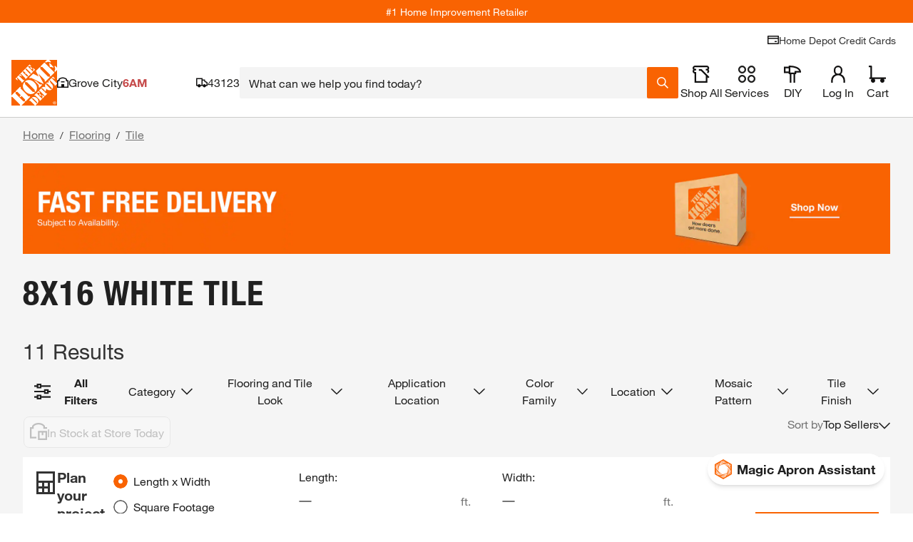

--- FILE ---
content_type: text/html
request_url: https://tzm.px-cloud.net/ns?c=dfec1680-e9b1-11f0-ad3a-65f156993f72
body_size: 176
content:
OzEHOBUZU-wbl-QK9iGkJtISLw4OBRZBz6xXTXExtH5RLlYLsIJK_q0yWKmr0WPCB2MmLs3mDLcsJahWiBpzRVX7RwM3Fa6p6esl-oIHR2p8EtQ3JvY16J1otrk9b7oj7WetzrkB0KlItwtDhaQ8AzKvlH_V1RyZ4UrGE9vTyB9daA==

--- FILE ---
content_type: application/javascript
request_url: https://www.homedepot.com/69zbA0/ZERRRm/2F/2paN/ZOHCga6uE/J5wa8XXt4hShzVDa/T1ImORN2cQE/cxN/sHzZZOxUB
body_size: 167102
content:
(function(){if(typeof Array.prototype.entries!=='function'){Object.defineProperty(Array.prototype,'entries',{value:function(){var index=0;const array=this;return {next:function(){if(index<array.length){return {value:[index,array[index++]],done:false};}else{return {done:true};}},[Symbol.iterator]:function(){return this;}};},writable:true,configurable:true});}}());(function(){FL();qsm();tjm();var bz=function VR(Gs,PR){var fR=VR;var xd=RR(new Number(RP),dI);var mF=xd;xd.set(Gs);for(Gs;mF+Gs!=xm;Gs){switch(mF+Gs){case C:{Gs-=N1;return parseInt(...PR);}break;case Jm:{var l9;return U4.pop(),l9=Xq,l9;}break;case YL:{if(Qj(P5,undefined)&&Qj(P5,null)&&ps(P5[Bg()[Ms(vh)](q5,Jd)],Kw[J4()[jq(dn)](p5,FF,fs)]())){try{var G9=U4.length;var xh=zU(zU(Rw));var UM=T3[vd(typeof Wq()[lU(Dh)],kn('',[][[]]))?Wq()[lU(z9)](Mj,k5,xU,lj):Wq()[lU(Zh)].apply(null,[kq,cs,w9,Os])](P5)[Bg()[Ms(d5)](Cq,ds)](Wq()[lU(bE)](cF,sR,Hn,qh));if(ps(UM[Bg()[Ms(vh)](q5,Jd)],PK)){Xq=T3[J4()[jq(j5)](UK,Lh,qM)](UM[PK],bF);}}catch(zK){U4.splice(zq(G9,UK),Infinity,Nz);}}Gs+=kP;}break;case mm:{var BM=PR[Rw];Gs+=xD;U4.push(rd);var L4=BM[Bg()[Ms(rn)](Ah,ER)]||{};L4[J4()[jq(Oj)].apply(null,[w4,hM,rU])]=J4()[jq(w4)](UU,vI,mq),delete L4[Qj(typeof Bg()[Ms(92)],'undefined')?Bg()[Ms(47)](1048,114):Bg()[Ms(10)](679,436)],BM[Bg()[Ms(rn)].apply(null,[Ah,ER])]=L4;U4.pop();}break;case pP:{var W4=Qj(typeof T3[Wq()[lU(TM)].call(null,Tz,c4,zU(zU(vh)),zU([]))][Qj(typeof J4()[jq(nE)],kn([],[][[]]))?J4()[jq(P4)](rF,bg,Eg):J4()[jq(nE)].apply(null,[zU(vh),pM,Vn])],Bg()[Ms(zh)](xq,nE))||Qj(typeof T3[J4()[jq(ds)](xU,hU,QH)][J4()[jq(P4)].call(null,xU,bg,Eg)],vd(typeof Bg()[Ms(Ch)],'undefined')?Bg()[Ms(bF)].apply(null,[Xz,Zq]):Bg()[Ms(zh)].call(null,xq,nE))?Wq()[lU(vs)](HC,Mt,xU,z9):Wq()[lU(vj)](hd,xE,Iq,zU(vh));Gs-=zw;var qv=PJ(T3[Wq()[lU(TM)].apply(null,[Tz,c4,Iq,P7])][J4()[jq(ds)](NC,hU,QH)][J4()[jq(r0)](YC,gW,p2)][vd(typeof Bg()[Ms(Hc)],kn('',[][[]]))?Bg()[Ms(bF)](sZ,gf):Bg()[Ms(nA)].apply(null,[DC,kZ])](I2()[Yf(ff)].call(null,GX,vj,bF,bS,Hn,C0)),null)?vd(typeof Wq()[lU(dC)],kn([],[][[]]))?Wq()[lU(z9)](V6,RT,D0,qc):Wq()[lU(vs)](HC,Mt,VC,hM):Wq()[lU(vj)](hd,xE,D0,qc);var Cv=PJ(T3[Wq()[lU(TM)](Tz,c4,Cf,GC)][J4()[jq(ds)](d5,hU,QH)][J4()[jq(r0)](zv,gW,p2)][Bg()[Ms(nA)].call(null,DC,kZ)](Qj(typeof Bg()[Ms(j5)],'undefined')?Bg()[Ms(It)](YK,Zh):Bg()[Ms(bF)](nX,OB)),null)?Wq()[lU(vs)](HC,Mt,K2,zU(zU(UK))):Wq()[lU(vj)](hd,xE,zU(zU(UK)),hU);var L6=[wZ,kJ,KB,PS,W4,qv,Cv];var AJ=L6[s6()[P0(PK)](fS,YS,MA,DX,fT)](Bg()[Ms(hM)](O5,hS));var SA;return U4.pop(),SA=AJ,SA;}break;case fl:{Gs+=tx;var P5=PR[Rw];var Xq;U4.push(Nz);}break;case hm:{return String(...PR);}break;case IG:{Gs+=Wr;var nW=PR[Rw];U4.push(rC);var sf=lT(sL,[Bg()[Ms(pZ)](Gq,g6),nW[vh]]);TT(bT[NW],nW)&&(sf[Wq()[lU(ZJ)].call(null,CK,AN,qc,hU)]=nW[UK]),TT(GC,nW)&&(sf[Bg()[Ms(w4)].apply(null,[dz,G6])]=nW[GC],sf[Qj(typeof I2()[Yf(TM)],kn(Wq()[lU(j5)](U6,GX,zU(UK),bF),[][[]]))?I2()[Yf(TM)](Rc,j5,TA,KT,RC,DC):I2()[Yf(rf)].apply(null,[zU(zU(vh)),Ev,NW,n0,fT,BE])]=nW[z9]),this[Qj(typeof Wq()[lU(Kv)],'undefined')?Wq()[lU(vI)].call(null,rs,kt,lj,Sv):Wq()[lU(z9)](vZ,U6,Lh,EA)][Bg()[Ms(vj)](mq,SZ)](sf);U4.pop();}break;case JH:{Gs+=GH;U4.push(nX);var wZ=T3[Wq()[lU(TM)](Tz,c4,TM,w9)][Bg()[Ms(NX)](J0,ZS)]||T3[vd(typeof J4()[jq(RC)],'undefined')?J4()[jq(nE)](j5,Wf,jJ):J4()[jq(ds)](ZJ,hU,QH)][Qj(typeof Bg()[Ms(SC)],kn([],[][[]]))?Bg()[Ms(NX)](J0,ZS):Bg()[Ms(bF)](Jv,Lv)]?Qj(typeof Wq()[lU(fN)],'undefined')?Wq()[lU(vs)](HC,Mt,GC,ZT):Wq()[lU(z9)].apply(null,[Sf,p7,zU(vh),RC]):Wq()[lU(vj)](hd,xE,j5,zU(UK));var kJ=PJ(T3[Qj(typeof Wq()[lU(EN)],kn([],[][[]]))?Wq()[lU(TM)](Tz,c4,HT,DA):Wq()[lU(z9)].call(null,LT,rJ,zU(zU({})),Pf)][Qj(typeof J4()[jq(CE)],kn([],[][[]]))?J4()[jq(ds)].apply(null,[hC,hU,QH]):J4()[jq(nE)].apply(null,[Os,Ch,j5])][J4()[jq(r0)](D0,gW,p2)][Bg()[Ms(nA)](DC,kZ)](Bg()[Ms(ZT)].call(null,Ez,cW)),null)?Wq()[lU(vs)].call(null,HC,Mt,zU([]),zU(zU([]))):Wq()[lU(vj)](hd,xE,zU(zU([])),lA);var KB=PJ(typeof T3[J4()[jq(CJ)](j5,kN,AI)][Bg()[Ms(ZT)](Ez,cW)],Qj(typeof Bg()[Ms(ZS)],'undefined')?Bg()[Ms(zh)](xq,nE):Bg()[Ms(bF)](Wt,gt))&&T3[J4()[jq(CJ)].call(null,zU(zU([])),kN,AI)][Bg()[Ms(ZT)](Ez,cW)]?Wq()[lU(vs)](HC,Mt,w4,cX):Wq()[lU(vj)].call(null,hd,xE,zU({}),XW);var PS=PJ(typeof T3[Wq()[lU(TM)].call(null,Tz,c4,Pf,j5)][Bg()[Ms(ZT)].apply(null,[Ez,cW])],Bg()[Ms(zh)].call(null,xq,nE))?Wq()[lU(vs)](HC,Mt,Kt,cs):Qj(typeof Wq()[lU(YN)],kn('',[][[]]))?Wq()[lU(vj)](hd,xE,nE,pZ):Wq()[lU(z9)](lW,sS,Oj,G6);}break;case Hx:{Gs+=SD;var A6=PR[Rw];U4.push(IS);var Wc=A6[Bg()[Ms(rn)](sC,ER)]||{};Wc[Qj(typeof J4()[jq(vI)],'undefined')?J4()[jq(Oj)](CZ,hM,q4):J4()[jq(nE)](EN,RX,d7)]=Qj(typeof J4()[jq(zX)],'undefined')?J4()[jq(w4)].call(null,Lh,vI,LJ):J4()[jq(nE)].call(null,c7,YN,vj),delete Wc[Bg()[Ms(47)].call(null,687,114)],A6[Bg()[Ms(rn)].call(null,sC,ER)]=Wc;U4.pop();}break;case vV:{Gs-=jL;U4.push(n0);var W6;return W6=[T3[J4()[jq(CJ)](w9,kN,f4)][J4()[jq(FX)](E7,qB,Cn)]?T3[vd(typeof J4()[jq(It)],kn('',[][[]]))?J4()[jq(nE)](VC,ES,JJ):J4()[jq(CJ)](Rc,kN,f4)][J4()[jq(FX)](zU(zU({})),qB,Cn)]:s6()[P0(vI)].call(null,vh,RB,p5,pZ,UK),T3[J4()[jq(CJ)](ZJ,kN,f4)][Bg()[Ms(F2)].apply(null,[ZR,rf])]?T3[J4()[jq(CJ)](QE,kN,f4)][Bg()[Ms(F2)].apply(null,[ZR,rf])]:s6()[P0(vI)](vh,RB,qc,Sv,UK),T3[Qj(typeof J4()[jq(k2)],'undefined')?J4()[jq(CJ)](H6,kN,f4):J4()[jq(nE)](Vn,v7,bW)][Bg()[Ms(zJ)].call(null,gI,HZ)]?T3[J4()[jq(CJ)](hM,kN,f4)][Bg()[Ms(zJ)].apply(null,[gI,HZ])]:s6()[P0(vI)](vh,RB,lA,sX,UK),PJ(typeof T3[J4()[jq(CJ)].call(null,fN,kN,f4)][Bg()[Ms(Ev)].call(null,Ov,MS)],Bg()[Ms(zh)](W5,nE))?T3[J4()[jq(CJ)].call(null,p5,kN,f4)][vd(typeof Bg()[Ms(hv)],'undefined')?Bg()[Ms(bF)](KJ,RW):Bg()[Ms(Ev)](Ov,MS)][Bg()[Ms(vh)](s4,Jd)]:nc(UK)],U4.pop(),W6;}break;case Pr:{var N2=PR[Rw];Gs-=hp;var jZ=PR[QG];var YW=PR[DP];U4.push(Mf);T3[Bg()[Ms(rf)].apply(null,[UX,Rc])][vd(typeof Wq()[lU(Pf)],kn([],[][[]]))?Wq()[lU(z9)](AW,qT,qh,zv):Wq()[lU(QE)](m6,w7,fT,PK)](N2,jZ,lT(sL,[Bg()[Ms(TM)].apply(null,[TS,l0]),YW,J4()[jq(rf)](p5,qf,dj),zU(vh),J4()[jq(NW)](Sv,Fc,n9),zU(vh),Bg()[Ms(NW)](kv,GB),zU(Kw[J4()[jq(dn)](zU([]),FF,c6)]())]));var f6;return U4.pop(),f6=N2[jZ],f6;}break;}}};var dW=function(){return T3["Math"]["floor"](T3["Math"]["random"]()*100000+10000);};var kn=function(k7,DS){return k7+DS;};var bc=function(){return WT.apply(this,[P3,arguments]);};var Nt=function(Z2){return +Z2;};var ps=function(U2,Pv){return U2>Pv;};var jW=function(){return I7.apply(this,[KP,arguments]);};var mv=function(cf,IX){return cf/IX;};var bt=function(mt){var cJ=0;for(var JZ=0;JZ<mt["length"];JZ++){cJ=cJ+mt["charCodeAt"](JZ);}return cJ;};var zq=function(F7,x6){return F7-x6;};var JX=function(Z6){if(Z6===undefined||Z6==null){return 0;}var bB=Z6["toLowerCase"]()["replace"](/[^0-9]+/gi,'');return bB["length"];};var UZ=function(bC,DN){return bC*DN;};var lf=function VJ(x2,Mc){var fJ=VJ;do{switch(x2){case P1:{x2=Vw;r7=zq(lS,U4[zq(U4.length,UK)]);}break;case gp:{if(TZ(H2,Df[T2[vh]])){do{s6()[Df[H2]]=zU(zq(H2,UK))?function(){U7=[];VJ.call(this,ZG,[Df]);return '';}:function(){var wS=Df[H2];var O7=s6()[wS];return function(EZ,MX,sT,cT,OC){if(vd(arguments.length,vh)){return O7;}var GN=VJ(VV,[EZ,MX,cs,qc,OC]);s6()[wS]=function(){return GN;};return GN;};}();++H2;}while(TZ(H2,Df[T2[vh]]));}x2-=X;}break;case BG:{for(var cZ=vh;TZ(cZ,dA.length);++cZ){J4()[dA[cZ]]=zU(zq(cZ,nE))?function(){return lT.apply(this,[bL,arguments]);}:function(){var wC=dA[cZ];return function(xv,MN,IW){var HJ=ZW(K2,MN,IW);J4()[wC]=function(){return HJ;};return HJ;};}();}x2-=ND;}break;case Rp:{return Vc;}break;case Vw:{while(ps(gA,vh)){if(Qj(kS[T2[GC]],T3[T2[UK]])&&Tc(kS,JW[T2[vh]])){if(F6(JW,U7)){Vc+=I7(WD,[r7]);}return Vc;}if(vd(kS[T2[GC]],T3[T2[UK]])){var UN=pv[JW[kS[vh]][vh]];var Zv=VJ.call(null,VV,[kS[UK],kn(r7,U4[zq(U4.length,UK)]),UN,EN,gA]);Vc+=Zv;kS=kS[vh];gA-=lT(IV,[Zv]);}else if(vd(JW[kS][T2[GC]],T3[T2[UK]])){var UN=pv[JW[kS][vh]];var Zv=VJ(VV,[vh,kn(r7,U4[zq(U4.length,UK)]),UN,vI,gA]);Vc+=Zv;gA-=lT(IV,[Zv]);}else{Vc+=I7(WD,[r7]);r7+=JW[kS];--gA;};++kS;}x2-=nl;}break;case VV:{var kS=Mc[Rw];x2=P1;var lS=Mc[QG];var JW=Mc[DP];var IA=Mc[xw];var gA=Mc[Qb];if(vd(typeof JW,T2[z9])){JW=U7;}var Vc=kn([],[]);}break;case PV:{var dA=Mc[Rw];x2+=JH;Cc(dA[vh]);}break;case ZG:{var Df=Mc[Rw];var H2=vh;x2=gp;}break;}}while(x2!=R3);};var WT=function n2(WC,xA){var CC=n2;do{switch(WC){case EG:{return CT;}break;case WY:{for(var QC=vh;TZ(QC,ht[Bg()[Ms(vh)].call(null,KC,Jd)]);QC=kn(QC,UK)){VZ[vd(typeof Bg()[Ms(j5)],'undefined')?Bg()[Ms(bF)].call(null,J2,w7):Bg()[Ms(vj)](I0,SZ)](QX(Tv(ht[QC])));}var Uv;return U4.pop(),Uv=VZ,Uv;}break;case kG:{WC=nG;while(TZ(tC,tA.length)){var Lc=AT(tA,tC);var nt=AT(ZW.IY,OX++);OT+=I7(WD,[jB(Kf(M2(Lc),M2(nt)),Kf(Lc,nt))]);tC++;}return OT;}break;case jL:{WC=nG;return mZ;}break;case kx:{WC+=Lw;while(TZ(pX,gX.length)){var gS=AT(gX,pX);var KS=AT(WJ.V8,S6++);CT+=I7(WD,[Kf(jB(M2(gS),KS),jB(M2(KS),gS))]);pX++;}}break;case l1:{U4.pop();WC+=lD;}break;case sp:{while(TZ(Xf,wT.length)){Wq()[wT[Xf]]=zU(zq(Xf,z9))?function(){return lT.apply(this,[Ww,arguments]);}:function(){var UT=wT[Xf];return function(GA,zN,A0,lC){var YJ=sN.call(null,GA,zN,bF,DA);Wq()[UT]=function(){return YJ;};return YJ;};}();++Xf;}WC=nG;}break;case fL:{if(vd(typeof t6,FT[z9])){t6=XZ;}WC=hr;var mZ=kn([],[]);tT=zq(V7,U4[zq(U4.length,UK)]);}break;case GD:{var tA=AX[GS];var tC=vh;WC=kG;}break;case qr:{WC-=vm;var xZ;return U4.pop(),xZ=M7,xZ;}break;case VL:{if(TZ(hA,l7[r6[vh]])){do{DJ()[l7[hA]]=zU(zq(hA,GC))?function(){wc=[];n2.call(this,cH,[l7]);return '';}:function(){var MT=l7[hA];var Ef=DJ()[MT];return function(Vt,ST,Nv,WE){if(vd(arguments.length,vh)){return Ef;}var MZ=n2(wL,[Vt,TM,Nv,WE]);DJ()[MT]=function(){return MZ;};return MZ;};}();++hA;}while(TZ(hA,l7[r6[vh]]));}WC+=ZG;}break;case hr:{WC-=bp;while(ps(sB,vh)){if(Qj(PT[FT[GC]],T3[FT[UK]])&&Tc(PT,t6[FT[vh]])){if(F6(t6,XZ)){mZ+=I7(WD,[tT]);}return mZ;}if(vd(PT[FT[GC]],T3[FT[UK]])){var C2=Xv[t6[PT[vh]][vh]];var E6=n2(P3,[j5,sB,pJ,PT[UK],C2,kn(tT,U4[zq(U4.length,UK)])]);mZ+=E6;PT=PT[vh];sB-=lT(r1,[E6]);}else if(vd(t6[PT][FT[GC]],T3[FT[UK]])){var C2=Xv[t6[PT][vh]];var E6=n2(P3,[dv,sB,j5,vh,C2,kn(tT,U4[zq(U4.length,UK)])]);mZ+=E6;sB-=lT(r1,[E6]);}else{mZ+=I7(WD,[tT]);tT+=t6[PT];--sB;};++PT;}}break;case P3:{var Sc=xA[Rw];WC+=Vl;var sB=xA[QG];var qN=xA[DP];var PT=xA[xw];var t6=xA[Qb];var V7=xA[PV];}break;case rw:{WC=GD;var bA=xA[Rw];var GS=xA[QG];var wv=xA[DP];var OT=kn([],[]);var OX=wf(zq(wv,U4[zq(U4.length,UK)]),pC);}break;case XG:{var UA=xA[Rw];WC=nG;ZW=function(hT,HN,IJ){return n2.apply(this,[rw,arguments]);};return Cc(UA);}break;case cH:{var l7=xA[Rw];WC=VL;var hA=vh;}break;case OY:{var wT=xA[Rw];WC+=fY;ct(wT[vh]);var Xf=vh;}break;case Tb:{while(ps(KX,vh)){if(Qj(tv[r6[GC]],T3[r6[UK]])&&Tc(tv,gc[r6[vh]])){if(F6(gc,wc)){jc+=I7(WD,[r2]);}return jc;}if(vd(tv[r6[GC]],T3[r6[UK]])){var ZX=OS[gc[tv[vh]][vh]];var zc=n2(wL,[tv[UK],ZX,kn(r2,U4[zq(U4.length,UK)]),KX]);jc+=zc;tv=tv[vh];KX-=lT(t3,[zc]);}else if(vd(gc[tv][r6[GC]],T3[r6[UK]])){var ZX=OS[gc[tv][vh]];var zc=n2(wL,[vh,ZX,kn(r2,U4[zq(U4.length,UK)]),KX]);jc+=zc;KX-=lT(t3,[zc]);}else{jc+=I7(WD,[r2]);r2+=gc[tv];--KX;};++tv;}WC+=rw;}break;case Ox:{for(var C7=vh;TZ(C7,HA[Bg()[Ms(vh)](BN,Jd)]);C7=kn(C7,UK)){(function(){U4.push(mN);var qW=HA[C7];var Jt=TZ(C7,p6);var KN=Jt?Wq()[lU(UK)](fS,Xz,zU(vh),zv):Wq()[lU(vh)].apply(null,[XT,bf,rn,j5]);var T6=Jt?T3[vd(typeof Wq()[lU(z9)],kn([],[][[]]))?Wq()[lU(z9)].call(null,hJ,ZE,TM,c7):Wq()[lU(GC)](X2,HZ,lA,zv)]:T3[Bg()[Ms(UK)](R7,jS)];var O0=kn(KN,qW);Kw[O0]=function(){var vv=T6(hf(qW));Kw[O0]=function(){return vv;};return vv;};U4.pop();}());}WC+=Z8;}break;case Ww:{WC=kx;var JT=xA[Rw];var d6=xA[QG];var CT=kn([],[]);var S6=wf(zq(JT,U4[zq(U4.length,UK)]),tX);var gX=Fv[d6];var pX=vh;}break;case mG:{var wA=xA[Rw];WJ=function(g2,rW){return n2.apply(this,[Ww,arguments]);};return EC(wA);}break;case Xr:{var HA=xA[Rw];var p6=xA[QG];WC+=Ll;var hf=n2(zm,[]);U4.push(g6);}break;case KP:{var qA=xA[Rw];var xC=xA[QG];U4.push(ff);var M7=Wq()[lU(j5)](IC,GX,TA,OA);for(var MJ=vh;TZ(MJ,qA[Bg()[Ms(vh)].call(null,z7,Jd)]);MJ=kn(MJ,UK)){var tZ=qA[Wq()[lU(ds)](nf,PA,E7,Pf)](MJ);var Av=xC[tZ];M7+=Av;}WC=qr;}break;case zm:{U4.push(mf);WC=nG;var WZ={'\x24':Bg()[Ms(GC)](pT,qt),'\x30':J4()[jq(vh)].apply(null,[GC,xW,FF]),'\x33':Wq()[lU(fT)](rX,ff,kZ,zU({})),'\x37':J4()[jq(UK)].call(null,zU(UK),Of,S7),'\x52':Wq()[lU(PK)].call(null,mJ,CZ,rn,Xc),'\x56':Wq()[lU(vj)](J2,xE,XW,rf),'\x57':Bg()[Ms(fT)](TS,Mv),'\x58':J4()[jq(GC)].apply(null,[zU({}),zJ,dJ]),'\x66':J4()[jq(fT)](Sv,Y2,Vv),'\x73':vd(typeof Wq()[lU(GC)],kn([],[][[]]))?Wq()[lU(z9)].call(null,pN,nJ,vs,lA):Wq()[lU(vs)].call(null,Rt,Mt,zU(vh),D0),'\x7a':Bg()[Ms(PK)].apply(null,[VA,P7])};var XX;return XX=function(tt){return n2(KP,[tt,WZ]);},U4.pop(),XX;}break;case qp:{return jc;}break;case q:{WC+=A;var ht=xA[Rw];var NN=xA[QG];var VZ=[];U4.push(Hc);var Tv=n2(zm,[]);var QX=NN?T3[Bg()[Ms(UK)](EJ,jS)]:T3[Qj(typeof Wq()[lU(fT)],kn('',[][[]]))?Wq()[lU(GC)].apply(null,[pS,HZ,zU(UK),zU(zU(vh))]):Wq()[lU(z9)].call(null,pB,S0,kZ,EN)];}break;case wL:{var tv=xA[Rw];var gc=xA[QG];var N0=xA[DP];var KX=xA[xw];if(vd(typeof gc,r6[z9])){gc=wc;}WC=Tb;var jc=kn([],[]);r2=zq(N0,U4[zq(U4.length,UK)]);}break;}}while(WC!=nG);};var P6=function(fX){try{if(fX!=null&&!T3["isNaN"](fX)){var B7=T3["parseFloat"](fX);if(!T3["isNaN"](B7)){return B7["toFixed"](2);}}}catch(ET){}return -1;};var Kf=function(v0,cS){return v0|cS;};var BT=function(){r6=["\x6c\x65\x6e\x67\x74\x68","\x41\x72\x72\x61\x79","\x63\x6f\x6e\x73\x74\x72\x75\x63\x74\x6f\x72","\x6e\x75\x6d\x62\x65\x72"];};var YT=function k0(nv,cE){'use strict';var m7=k0;switch(nv){case mG:{var Q0=cE[Rw];U4.push(lJ);var lc;return lc=lT(sL,[J4()[jq(ZJ)](EA,ZZ,TK),Q0]),U4.pop(),lc;}break;case Ll:{return this;}break;case PD:{return this;}break;case Ox:{var Nf;U4.push(WW);return Nf=J4()[jq(JJ)](zU(vh),l0,D5),U4.pop(),Nf;}break;case R3:{var Yt=cE[Rw];U4.push(FZ);var LW=T3[Bg()[Ms(rf)](Ct,Rc)](Yt);var RA=[];for(var Rf in LW)RA[vd(typeof Bg()[Ms(H6)],kn([],[][[]]))?Bg()[Ms(bF)](Pf,nX):Bg()[Ms(vj)](Dc,SZ)](Rf);RA[Bg()[Ms(vI)](Gj,PK)]();var df;return df=function kE(){U4.push(BA);for(;RA[Bg()[Ms(vh)](qK,Jd)];){var HB=RA[J4()[jq(DA)].call(null,JJ,Ic,UB)]();if(TT(HB,LW)){var tf;return kE[vd(typeof Bg()[Ms(kZ)],kn([],[][[]]))?Bg()[Ms(bF)].call(null,mC,Ff):Bg()[Ms(TM)].apply(null,[sI,l0])]=HB,kE[J4()[jq(vI)](zU(vh),Oc,ph)]=zU(Kw[Bg()[Ms(L7)](U0,zt)]()),U4.pop(),tf=kE,tf;}}kE[J4()[jq(vI)](JJ,Oc,ph)]=zU(bT[GC]);var Zf;return U4.pop(),Zf=kE,Zf;},U4.pop(),df;}break;case OY:{U4.push(PC);this[J4()[jq(vI)](cA,Oc,GI)]=zU(vh);var w6=this[Wq()[lU(vI)].call(null,X5,kt,EN,Zt)][vh][Bg()[Ms(rn)].apply(null,[sW,ER])];if(vd(Wq()[lU(cs)](gn,z9,qh,XJ),w6[J4()[jq(Oj)](cs,hM,Pd)]))throw w6[Bg()[Ms(RC)](jK,jA)];var zS;return zS=this[DJ()[R0(qh)](mX,NC,j6,fT)],U4.pop(),zS;}break;case WG:{var KW=cE[Rw];var E0=cE[QG];var wW;var c0;var vT;var b6;U4.push(W2);var B6=vd(typeof Wq()[lU(ds)],kn('',[][[]]))?Wq()[lU(z9)].apply(null,[NZ,Zh,GC,nE]):Wq()[lU(kZ)](lv,UK,d5,UU);var w2=KW[Bg()[Ms(d5)](CS,ds)](B6);for(b6=vh;TZ(b6,w2[Bg()[Ms(vh)](VB,Jd)]);b6++){wW=wf(jB(tJ(E0,j5),bT[fT]),w2[Bg()[Ms(vh)].call(null,VB,Jd)]);E0*=bT[PK];E0&=bT[vj];E0+=bT[vs];E0&=bT[j5];c0=wf(jB(tJ(E0,j5),bT[fT]),w2[Qj(typeof Bg()[Ms(G6)],'undefined')?Bg()[Ms(vh)](VB,Jd):Bg()[Ms(bF)].call(null,dN,K0)]);E0*=bT[PK];E0&=bT[vj];E0+=Kw[J4()[jq(ER)].apply(null,[NW,Bt,m2])]();E0&=bT[j5];vT=w2[wW];w2[wW]=w2[c0];w2[c0]=vT;}var R6;return R6=w2[s6()[P0(PK)].apply(null,[fS,cC,dv,bF,fT])](B6),U4.pop(),R6;}break;case q:{var Bf=cE[Rw];U4.push(S2);if(Qj(typeof Bf,Bg()[Ms(QE)](NR,rB))){var PZ;return PZ=Wq()[lU(j5)](nT,GX,d5,zU(zU(UK))),U4.pop(),PZ;}var LA;return LA=Bf[J4()[jq(hM)](TA,fv,wq)](new (T3[Bg()[Ms(NC)](WI,JJ)])(Wq()[lU(JJ)](Iz,p0,PK,ER),Wq()[lU(UU)].apply(null,[Cz,Zq,pZ,Vn])),J4()[jq(fN)].apply(null,[zU(vh),CW,jM]))[J4()[jq(hM)].call(null,UU,fv,wq)](new (T3[Bg()[Ms(NC)].call(null,WI,JJ)])(Wq()[lU(DA)](CK,qB,dv,zU(UK)),Wq()[lU(UU)](Cz,Zq,DA,zU({}))),Qj(typeof Wq()[lU(zh)],kn([],[][[]]))?Wq()[lU(rt)].call(null,JK,TN,Xc,rf):Wq()[lU(z9)].call(null,YA,q0,Lh,dv))[J4()[jq(hM)](ER,fv,wq)](new (T3[Bg()[Ms(NC)](WI,JJ)])(vd(typeof Bg()[Ms(PK)],'undefined')?Bg()[Ms(bF)](dX,gW):Bg()[Ms(JJ)].apply(null,[K4,OW]),Wq()[lU(UU)](Cz,Zq,dn,HT)),DJ()[R0(zh)].call(null,X7,G6,bZ,GC))[vd(typeof J4()[jq(MA)],kn('',[][[]]))?J4()[jq(nE)](hM,B2,Ft):J4()[jq(hM)](zU(zU({})),fv,wq)](new (T3[Bg()[Ms(NC)](WI,JJ)])(J4()[jq(H0)].call(null,v6,LS,DM),vd(typeof Wq()[lU(cc)],'undefined')?Wq()[lU(z9)].apply(null,[kA,Bv,zU(vh),cs]):Wq()[lU(UU)](Cz,Zq,j5,Y7)),Wq()[lU(dn)].call(null,A5,MA,ds,Sv))[J4()[jq(hM)].call(null,QE,fv,wq)](new (T3[Bg()[Ms(NC)](WI,JJ)])(Wq()[lU(Mt)](B4,bE,tX,JJ),Wq()[lU(UU)](Cz,Zq,xU,zU(zU(vh)))),Wq()[lU(xU)](dz,O2,H6,pJ))[vd(typeof J4()[jq(xU)],'undefined')?J4()[jq(nE)](MA,lB,tS):J4()[jq(hM)](MA,fv,wq)](new (T3[Qj(typeof Bg()[Ms(rn)],kn('',[][[]]))?Bg()[Ms(NC)](WI,JJ):Bg()[Ms(bF)].call(null,hX,ES)])(Wq()[lU(hM)](rN,Cf,fT,ER),vd(typeof Wq()[lU(vh)],'undefined')?Wq()[lU(z9)](R2,YB,TA,pJ):Wq()[lU(UU)](Cz,Zq,zU([]),UU)),J4()[jq(DX)](H0,vN,lI))[Qj(typeof J4()[jq(qh)],kn([],[][[]]))?J4()[jq(hM)].apply(null,[TM,fv,wq]):J4()[jq(nE)].call(null,hU,zZ,sZ)](new (T3[Bg()[Ms(NC)](WI,JJ)])(vd(typeof Wq()[lU(pZ)],'undefined')?Wq()[lU(z9)](Ft,z2,zv,zU(zU([]))):Wq()[lU(fN)](cq,FZ,j5,w4),Wq()[lU(UU)](Cz,Zq,zU(zU(vh)),Ev)),I2()[Yf(NW)].call(null,zh,fT,vI,ZZ,qh,bZ))[J4()[jq(hM)](hM,fv,wq)](new (T3[Bg()[Ms(NC)](WI,JJ)])(Wq()[lU(H0)](mA,hM,rf,fT),Wq()[lU(UU)](Cz,Zq,zU([]),tX)),Bg()[Ms(UU)](xM,bS))[vd(typeof Bg()[Ms(H0)],'undefined')?Bg()[Ms(bF)](fE,dN):Bg()[Ms(rF)](qZ,Z0)](vh,Bv),U4.pop(),LA;}break;case jw:{var gC=cE[Rw];var g0=cE[QG];var M6;U4.push(j7);return M6=kn(T3[Qj(typeof Wq()[lU(ff)],kn('',[][[]]))?Wq()[lU(zh)](Rz,dZ,XW,sX):Wq()[lU(z9)](q2,Lt,cX,ff)][Wq()[lU(DX)].apply(null,[Rn,zv,kZ,XW])](UZ(T3[Qj(typeof Wq()[lU(dZ)],kn('',[][[]]))?Wq()[lU(zh)].apply(null,[Rz,dZ,p5,K2]):Wq()[lU(z9)](AW,hU,zU(zU([])),VC)][Bg()[Ms(DA)](SS,Wv)](),kn(zq(g0,gC),UK))),gC),U4.pop(),M6;}break;case cH:{var FN=cE[Rw];U4.push(Qt);var wX=new (T3[J4()[jq(Sv)](zU(zU({})),ff,Vf)])();var ZA=wX[I2()[Yf(dZ)].apply(null,[DA,vj,Oj,FZ,G6,Tf])](FN);var GT=Wq()[lU(j5)].apply(null,[BW,GX,GC,ff]);ZA[Bg()[Ms(dv)].apply(null,[kz,AN])](function(AZ){U4.push(Gf);GT+=T3[Wq()[lU(rf)].call(null,bh,NW,zU(zU(vh)),dZ)][J4()[jq(dZ)](XJ,Bc,qg)](AZ);U4.pop();});var TC;return TC=T3[Wq()[lU(Ch)](gh,TM,Iq,lj)](GT),U4.pop(),TC;}break;case fV:{U4.push(jC);var zC;return zC=new (T3[Wq()[lU(c7)].call(null,Uc,lj,Ev,zU(vh))])()[Wq()[lU(Sv)].call(null,H7,cW,Iq,Pf)](),U4.pop(),zC;}break;case lD:{U4.push(EW);var US=[vd(typeof Wq()[lU(EN)],'undefined')?Wq()[lU(z9)].call(null,wN,PW,d5,ER):Wq()[lU(Ev)](GJ,VC,Pf,DX),Qj(typeof Bg()[Ms(G6)],kn('',[][[]]))?Bg()[Ms(DX)](AC,D0):Bg()[Ms(bF)](MC,Ic),Bg()[Ms(p5)].call(null,fI,vI),DJ()[R0(TM)](EX,TM,nN,TM),I2()[Yf(ER)](zU(vh),TM,Lh,lX,hC,AS),Qj(typeof DJ()[R0(tX)],kn([],[][[]]))?DJ()[R0(Pf)](Iv,Sv,nN,Ch):DJ()[R0(GC)].apply(null,[rt,Ev,l6,fA]),vd(typeof J4()[jq(QE)],kn('',[][[]]))?J4()[jq(nE)].apply(null,[zh,Gt,T7]):J4()[jq(Ev)](Mt,SJ,Mh),Wq()[lU(D0)](z2,Et,DA,hZ),Bg()[Ms(Hn)](sW,G0),Wq()[lU(Zt)](F0,cX,sX,VC),s6()[P0(QE)](Cf,HS,p5,j5,cA),Bg()[Ms(CJ)](f0,w7),Bg()[Ms(c7)](TE,hW),Wq()[lU(AN)](PC,Oj,H0,EN),J4()[jq(D0)](CZ,L0,VA),J4()[jq(Zt)](Lh,OJ,fM),J4()[jq(AN)](nE,nC,q5),Bg()[Ms(Sv)](D7,dZ),Qj(typeof J4()[jq(rF)],kn('',[][[]]))?J4()[jq(Lh)](PK,D0,I9):J4()[jq(nE)].call(null,qc,SE,nN),Qj(typeof J4()[jq(XJ)],'undefined')?J4()[jq(pJ)](zU({}),GC,xT):J4()[jq(nE)](Rc,JE,kT),J4()[jq(VC)].apply(null,[UU,pJ,BC]),Wq()[lU(Lh)].apply(null,[ZC,wt,rt,hC]),s6()[P0(tX)].apply(null,[GC,kW,YC,zU(zU(UK)),MA]),Qj(typeof Bg()[Ms(AN)],kn([],[][[]]))?Bg()[Ms(hU)](OZ,Lt):Bg()[Ms(bF)].apply(null,[CJ,X6]),Bg()[Ms(GX)](kl,ZZ),J4()[jq(Cf)].call(null,pJ,MW,zT),Bg()[Ms(XJ)](VA,K2)];if(F6(typeof T3[Qj(typeof J4()[jq(rF)],'undefined')?J4()[jq(CJ)].apply(null,[lj,kN,mh]):J4()[jq(nE)].call(null,Pf,K2,YA)][Bg()[Ms(Ev)](Ot,MS)],Bg()[Ms(zh)].apply(null,[B0,nE]))){var BS;return U4.pop(),BS=null,BS;}var jv=US[Bg()[Ms(vh)](q2,Jd)];var mT=Wq()[lU(j5)].apply(null,[j2,GX,zU(zU(vh)),cX]);for(var IZ=bT[GC];TZ(IZ,jv);IZ++){var RN=US[IZ];if(Qj(T3[J4()[jq(CJ)](hM,kN,mh)][Qj(typeof Bg()[Ms(QE)],'undefined')?Bg()[Ms(Ev)].call(null,Ot,MS):Bg()[Ms(bF)](XN,AW)][RN],undefined)){mT=(vd(typeof Wq()[lU(dZ)],'undefined')?Wq()[lU(z9)](TJ,sW,kZ,pC):Wq()[lU(j5)](j2,GX,zU([]),rf))[Bg()[Ms(Xc)](RU,TA)](mT,Bg()[Ms(hM)](LN,hS))[Bg()[Ms(Xc)](RU,TA)](IZ);}}var FB;return U4.pop(),FB=mT,FB;}break;}};var lT=function mW(lZ,f7){var xc=mW;for(lZ;lZ!=PY;lZ){switch(lZ){case G1:{U4.pop();lZ+=wb;}break;case F3:{Fv=wB();I7.call(this,zP,[LC()]);lZ-=AH;cv();WT.call(this,OY,[LC()]);I7(S,[]);I7(ZH,[]);I7(KP,[b0()]);}break;case DH:{jt[Wq()[lU(cA)].apply(null,[Fq,Zt,zU(zU(UK)),XJ])]=function(nB){U4.push(rT);var FS=nB&&nB[vd(typeof J4()[jq(z9)],kn([],[][[]]))?J4()[jq(nE)](c7,hN,AA):J4()[jq(hZ)](vI,PK,jI)]?function W0(){var M0;U4.push(vc);return M0=nB[J4()[jq(QE)].apply(null,[jT,O2,Q9])],U4.pop(),M0;}:function BJ(){return nB;};jt[Bg()[Ms(qh)](BZ,hv)](FS,vd(typeof DJ()[R0(vh)],kn([],[][[]]))?DJ()[R0(GC)](f0,qh,RW,XN):DJ()[R0(vh)](VS,CJ,Vs,UK),FS);var VW;return U4.pop(),VW=FS,VW;};lZ-=SG;}break;case F8:{FG={};xJ=function(jf){return mW.apply(this,[vb,arguments]);}([function(fZ,Z7){return sA.apply(this,[tL,arguments]);},function(DZ,Lf,SX){'use strict';return D6.apply(this,[P3,arguments]);}]);lZ+=ZP;}break;case mP:{EC=function(){return ZN.apply(this,[HY,arguments]);};I7(OY,[]);kf();pt();lZ+=jL;T2=Ut();BT();}break;case D:{lZ=DH;jt[vd(typeof Wq()[lU(rf)],'undefined')?Wq()[lU(z9)](rc,WN,hZ,DX):Wq()[lU(tX)].apply(null,[F9,zX,Oj,zU(zU(vh))])]=function(zf,QJ){U4.push(c6);if(jB(QJ,UK))zf=jt(zf);if(jB(QJ,j5)){var nZ;return U4.pop(),nZ=zf,nZ;}if(jB(QJ,bT[UK])&&vd(typeof zf,Bg()[Ms(hZ)].apply(null,[En,Vn]))&&zf&&zf[J4()[jq(hZ)](Ev,PK,Sj)]){var NT;return U4.pop(),NT=zf,NT;}var C6=T3[Bg()[Ms(rf)](vW,Rc)][Wq()[lU(NW)].call(null,zW,zh,zU(vh),p5)](null);jt[J4()[jq(TM)].apply(null,[zU([]),Hn,JS])](C6);T3[Bg()[Ms(rf)](vW,Rc)][Wq()[lU(QE)].call(null,sZ,w7,QE,sX)](C6,vd(typeof J4()[jq(fT)],kn('',[][[]]))?J4()[jq(nE)](P7,vC,nJ):J4()[jq(QE)](GC,O2,IM),mW(sL,[J4()[jq(rf)](dv,qf,b5),zU(zU([])),Bg()[Ms(TM)].call(null,SI,l0),zf]));if(jB(QJ,GC)&&PJ(typeof zf,vd(typeof Bg()[Ms(qh)],kn('',[][[]]))?Bg()[Ms(bF)].apply(null,[Vn,Tt]):Bg()[Ms(QE)](Ed,rB)))for(var gT in zf)jt[Bg()[Ms(qh)].call(null,gJ,hv)](C6,gT,function(PN){return zf[PN];}.bind(null,gT));var j0;return U4.pop(),j0=C6,j0;};}break;case wV:{WT(cH,[b0()]);(function(HA,p6){return WT.apply(this,[Xr,arguments]);}(['Wf','$f0f33R','sW','V','$','sR','fV','s','sVf$','f','R','3','sV','WWWWWW','sX0s','sX$R','7','fR','fVV'],tX));bT=WT(q,[['$VW7XVVVVVV','$','V','sfz','377R7XVVVVVV','37zWR','$fW$W3zfW7XVVVVVV','$f0f33R','0R003VzXVVVVVV','0000000','R','003sWVW','sVf$','fV$0','R3VV','$VW3','0sWf','s3R0$','Rfz30','sV','s','s3','fR','fz','f0','z','s7V','z7','f7','fV','ssf','$fW$W3zfW3','RVVV','sVVs','$WWW','fWWW','sVVVV','$WW','WW','fVVV','f','fWV','s0','7','fVs3','Rf','0','sX0s','sf','sX3z','sX$R','3','s$','s7','fs','zz','sR','z3','sVVV','R3VVVVV','z$W'],zU([])]);rx=function fApzkbmKXy(){XN();EU();function DF(){this["cF"]=this["cF"]<<13|this["cF"]>>>19;this.lM=EX;}mF();function PM(PU,qN){return PU+qN;}function q3(){return ZU()+sM("\x36\x34\x35\x38\x30\x66\x30")+3;}function gA(W1,nJ){return W1>>>nJ;}var AX;function tF(TQ,nK){var OJ={TQ:TQ,cF:nK,bS:0,vU:0,lM:EN};while(!OJ.lM());return OJ["cF"]>>>0;}function Y3(f0){return x0()[f0];}function MF(){return nF.apply(this,[FJ,arguments]);}function nQ(KU,QK){return KU in QK;}function IM(d0,KN){var m2=IM;switch(d0){case vM:{var C4=KN[D1];C4[C4[ZJ](AS)]=function(){var EK=this[dU].pop();var H3=this[b1]();if(OA(typeof EK,Tf()[z2(j4)].apply(null,[xA,b,E3(YF)]))){throw P4()[j2(I4)].apply(null,[p1,bf,JX,j4]);}if(dS(H3,n2)){EK.v++;return;}this[dU].push(new Proxy(EK,{get(l7,A,cM){if(H3){return ++l7.v;}return l7.v++;}}));};IM(N2,[C4]);}break;case gJ:{var tN=KN[D1];tN[tN[ZJ](L4)]=function(){this[dU].push(this[mM](undefined));};IM(lA,[tN]);}break;case hX:{var RA=KN[D1];RA[RA[ZJ](AK)]=function(){this[dU].push(nQ(this[GK](),this[GK]()));};IM(CN,[RA]);}break;case CN:{var Cf=KN[D1];Cf[Cf[ZJ](v4)]=function(){this[dU].push(k3(E3(n2),this[GK]()));};IM(g1,[Cf]);}break;case g1:{var ZK=KN[D1];ZK[ZK[ZJ](bf)]=function(){this[dU].push(PM(this[GK](),this[GK]()));};IM(qf,[ZK]);}break;case lA:{var HJ=KN[D1];HJ[HJ[ZJ](d2)]=function(){this[dU].push(jK(this[GK](),this[GK]()));};IM(vM,[HJ]);}break;case Y:{var mS=KN[D1];mS[mS[ZJ](E)]=function(){var t0=[];var n7=this[dU].pop();var W0=v7(this[dU].length,n2);for(var UJ=gQ;xN(UJ,n7);++UJ){t0.push(this[bN](this[dU][W0--]));}this[cQ](K()[p3(n2)](ZX,E3(I4),KA,gQ),t0);};IM(K2,[mS]);}break;case K2:{var fM=KN[D1];fM[fM[ZJ](M7)]=function(){this[dU].push(this[CU]());};IM(hX,[fM]);}break;case qf:{var ZM=KN[D1];ZM[ZM[ZJ](E0)]=function(){this[dU].push(this[JU](this[wf]()));};IM(gJ,[ZM]);}break;case N2:{var Q3=KN[D1];Q3[Q3[ZJ](fQ)]=function(){this[dU].push(v7(this[GK](),this[GK]()));};XJ(zU,[Q3]);}break;}}function PF(a,b){return a.charCodeAt(b);}function Q0(ff,YM){return ff[t7[xA]](YM);}function MN(){return WQ.apply(this,[X2,arguments]);}var hU;var F3;function WM(){return IM.apply(this,[qf,arguments]);}function LX(){return nF.apply(this,[rf,arguments]);}function AQ(){return wU.apply(this,[BU,arguments]);}var r3;function YU(WS){return !WS;}var zX,lA,gJ,CN,X2,nf,Y1,GF,zQ,NM,YJ,f3,ES,vA,EA,A4,MU,g1,qf,rf,Xf,Z4,Y,Qf,mA,nN,FJ,GQ,OU,BU,lS,LA,L,fF,kQ,SK,N2,hX,vM,NA,hF,hQ,xS,VU,PK,R7,VX,zU;function OA(T0,LM){return T0!=LM;}function kF(){return pJ.apply(this,[GF,arguments]);}function DM(mU,z1){return mU<=z1;}function A2(){return JN.apply(this,[x2,arguments]);}function EN(){this["qJ"]=PF(this["TQ"],this["vU"]);this.lM=V;}function CS(){return nF.apply(this,[A4,arguments]);}var pK;function A3(){this["cF"]=(this["cF"]&0xffff)*0xc2b2ae35+(((this["cF"]>>>16)*0xc2b2ae35&0xffff)<<16)&0xffffffff;this.lM=W7;}function C7(){return wU.apply(this,[K2,arguments]);}function U0(){return wU.apply(this,[p,arguments]);}function tX(TS,AA){return TS/AA;}function jK(dJ,rN){return dJ!==rN;}function d4(){this["vU"]++;this.lM=B3;}function pQ(D){return ~D;}function KK(){return XJ.apply(this,[JM,arguments]);}function P4(){var Nf=[]['\x6b\x65\x79\x73']();P4=function(){return Nf;};return Nf;}var PS;function R3(){return jM(K()[p3(gQ)]+'',q3(),KF()-q3());}function c2(){return B7.apply(this,[hF,arguments]);}var BM;var NU;function WK(){return JN.apply(this,[g1,arguments]);}var Y7;function KF(){return f7(K()[p3(gQ)]+'',";",ZU());}function E3(lK){return -lK;}function XX(S,F2){return S<<F2;}function sK(){return XJ.apply(this,[f3,arguments]);}function K(){var RK=[]['\x6b\x65\x79\x73']();K=function(){return RK;};return RK;}function w2(){return XJ.apply(this,[bJ,arguments]);}function BK(){return XJ.apply(this,[hF,arguments]);}function c1(){return pJ.apply(this,[vA,arguments]);}function xK(){return WQ.apply(this,[rf,arguments]);}function WQ(LK,JF){var wX=WQ;switch(LK){case VU:{var k=JF[D1];k[k[ZJ](G)]=function(){var s1=this[b1]();var Pf=this[b1]();var DA=this[q0]();var n0=M4.call(this[n4]);var SS=this[nA];this[dU].push(function(...E1){var sF=k[nA];s1?k[nA]=SS:k[nA]=k[mM](this);var NQ=v7(E1.length,Pf);k[jU]=PM(NQ,n2);while(xN(NQ++,gQ)){E1.push(undefined);}for(let p0 of E1.reverse()){k[dU].push(k[mM](p0));}pK.call(k[n4],n0);var B=k[h2][F3.m];k[AS](F3.m,DA);k[dU].push(E1.length);k[JX]();var mJ=k[GK]();while(dS(--NQ,gQ)){k[dU].pop();}k[AS](F3.m,B);k[nA]=sF;return mJ;});};wU(p,[k]);}break;case JM:{var FA=JF[D1];FA[FA[ZJ](qA)]=function(){this[dU].push(SX(this[GK](),this[GK]()));};WQ(VU,[FA]);}break;case PK:{var B0=JF[D1];WQ(JM,[B0]);}break;case Y1:{var TN=JF[D1];var B4=JF[p];TN[ZJ]=function(cS){return bX(PM(cS,B4),k2);};WQ(PK,[TN]);}break;case mA:{var KJ=JF[D1];KJ[JX]=function(){var jJ=this[b1]();while(OA(jJ,F3.j)){this[jJ](this);jJ=this[b1]();}};}break;case GQ:{var G7=JF[D1];G7[gQ]=function(dN,x4){return {get v(){return dN[x4];},set v(P0){dN[x4]=P0;}};};WQ(mA,[G7]);}break;case VX:{var Z1=JF[D1];Z1[mM]=function(x3){return {get v(){return x3;},set v(g){x3=g;}};};WQ(GQ,[Z1]);}break;case rf:{var n3=JF[D1];n3[dX]=function(q){return {get v(){return q;},set v(cf){q=cf;}};};WQ(VX,[n3]);}break;case X2:{var kK=JF[D1];kK[wf]=function(){var P1=G1(XX(this[b1](),MA),this[b1]());var v1=LN()[Y3(xA)](I4,f);for(var QN=gQ;xN(QN,P1);QN++){v1+=String.fromCharCode(this[b1]());}return v1;};WQ(rf,[kK]);}break;case GF:{var CJ=JF[D1];CJ[q0]=function(){var bM=G1(G1(G1(XX(this[b1](),Z3),XX(this[b1](),Df)),XX(this[b1](),MA)),this[b1]());return bM;};WQ(X2,[CJ]);}break;}}var M4;function QS(){this["cF"]^=this["cF"]>>>16;this.lM=DX;}function YS(){return WQ.apply(this,[GQ,arguments]);}var P7;function hM(){return ["\x61\x70\x70\x6c\x79","\x66\x72\x6f\x6d\x43\x68\x61\x72\x43\x6f\x64\x65","\x53\x74\x72\x69\x6e\x67","\x63\x68\x61\x72\x43\x6f\x64\x65\x41\x74"];}function JN(F4,O1){var sQ=JN;switch(F4){case JQ:{zA=function(V2){this[dU]=[V2[nA].v];};Uf=function(V0,gK){return V4.apply(this,[nf,arguments]);};P7=function(FQ,jX){return JN.apply(this,[p,arguments]);};Y7=function(rJ,vX){return JN.apply(this,[Z4,arguments]);};BM=function(){this[dU][this[dU].length]={};};Y0=function(){this[dU].pop();};KX=function(){return V4.apply(this,[hQ,arguments]);};M4=function(){return [...this[dU]];};pK=function(UX){return JN.apply(this,[nN,arguments]);};D4=function(){this[dU]=[];};r3=function(xF,nU,DJ){return V4.apply(this,[Y1,arguments]);};w7=function(){return V4.apply(this,[rf,arguments]);};hU=function(){return pJ.apply(this,[JQ,arguments]);};nM=function(){return pJ.apply(this,[rf,arguments]);};NU=function(s0,gX,SM,TX){return pJ.apply(this,[gJ,arguments]);};PS=function(IX,H7,hf){return JN.apply(this,[LA,arguments]);};pJ(kQ,[]);t7=hM();f4=TM();pJ.call(this,vA,[x0()]);bU();pJ.call(this,GF,[x0()]);k7();B7.call(this,hF,[x0()]);AX=NX();Z2.call(this,lS,[x0()]);Jf=B7(lA,[['_C','6Mr','rVN','rK667KKKKKK','rK6M7KKKKKK'],YU(YU(gQ))]);F3={m:Jf[gQ],s:Jf[n2],j:Jf[FS]};;ZS=class ZS {constructor(){this[h2]=[];this[pX]=[];this[dU]=[];this[jU]=gQ;nF(fF,[this]);this[Tf()[z2(ON)].apply(null,[A7,C2,zF])]=PS;}};return ZS;}break;case p:{var FQ=O1[D1];var jX=O1[p];return this[dU][v7(this[dU].length,n2)][FQ]=jX;}break;case Z4:{var rJ=O1[D1];var vX=O1[p];for(var FK of [...this[dU]].reverse()){if(nQ(rJ,FK)){return vX[gQ](FK,rJ);}}throw Tf()[z2(I4)](ON,U2,Z7);}break;case nN:{var UX=O1[D1];if(SX(this[dU].length,gQ))this[dU]=Object.assign(this[dU],UX);}break;case LA:{var IX=O1[D1];var H7=O1[p];var hf=O1[JM];this[pX]=this[N7](H7,hf);this[nA]=this[mM](IX);this[n4]=new zA(this);this[AS](F3.m,gQ);try{while(xN(this[h2][F3.m],this[pX].length)){var RJ=this[b1]();this[RJ](this);}}catch(L0){}}break;case FJ:{var pf=O1[D1];pf[pf[ZJ](HQ)]=function(){this[dU].push(this[wf]());};}break;case OU:{var l0=O1[D1];l0[l0[ZJ](gN)]=function(){var O=[];var kA=this[b1]();while(kA--){switch(this[dU].pop()){case gQ:O.push(this[GK]());break;case n2:var m0=this[GK]();for(var DK of m0){O.push(DK);}break;}}this[dU].push(this[dX](O));};JN(FJ,[l0]);}break;case x2:{var J3=O1[D1];J3[J3[ZJ](L7)]=function(){var l2=this[b1]();var AN=J3[q0]();if(this[GK](l2)){this[AS](F3.m,AN);}};JN(OU,[J3]);}break;case Y1:{var QU=O1[D1];QU[QU[ZJ](Q7)]=function(){var MQ=this[b1]();var jQ=this[dU].pop();var X1=this[dU].pop();var XQ=this[dU].pop();var jF=this[h2][F3.m];this[AS](F3.m,jQ);try{this[JX]();}catch(P2){this[dU].push(this[mM](P2));this[AS](F3.m,X1);this[JX]();}finally{this[AS](F3.m,XQ);this[JX]();this[AS](F3.m,jF);}};JN(x2,[QU]);}break;case g1:{var bF=O1[D1];bF[bF[ZJ](QM)]=function(){this[dU].push(hK(this[GK](),this[GK]()));};JN(Y1,[bF]);}break;}}function SA(){return tF(QF(),654413);}var f4;function dS(kJ,tK){return kJ>tK;}var zA;function EU(){L3=+ ! +[]+! +[]+! +[]+! +[]+! +[],VK=+ ! +[]+! +[]+! +[],kN=[+ ! +[]]+[+[]]-[],JQ=! +[]+! +[]+! +[]+! +[],JM=! +[]+! +[],D1=+[],p=+ ! +[],K2=[+ ! +[]]+[+[]]-+ ! +[]-+ ! +[],M1=+ ! +[]+! +[]+! +[]+! +[]+! +[]+! +[]+! +[],bJ=+ ! +[]+! +[]+! +[]+! +[]+! +[]+! +[],x2=[+ ! +[]]+[+[]]-+ ! +[];}function ZU(){return f7(K()[p3(gQ)]+'',"0x"+"\x36\x34\x35\x38\x30\x66\x30");}function sM(a){return a.length;}function TM(){return ["05P_7h9|4XL67iz.\'","","zFEz,J","5J(M2L","k","NY&dgFXeE",",_[\x3fN+F4\\TR0W!\'H;[bJ4QAE!_/.","_","m"];}function HK(){return IM.apply(this,[CN,arguments]);}function nF(kX,n1){var G4=nF;switch(kX){case GQ:{var AM=n1[D1];AM[CU]=function(){var BQ=LN()[Y3(xA)](I4,f);for(let zN=gQ;xN(zN,MA);++zN){BQ+=this[b1]().toString(FS).padStart(MA,LN()[Y3(n2)](MA,q1));}var J7=parseInt(BQ.slice(n2,C2),FS);var KQ=BQ.slice(C2);if(Lf(J7,gQ)){if(Lf(KQ.indexOf(Tf()[z2(FS)].apply(null,[I4,U7,h3])),E3(n2))){return gQ;}else{J7-=Jf[xA];KQ=PM(LN()[Y3(n2)](MA,q1),KQ);}}else{J7-=Jf[I4];KQ=PM(Tf()[z2(FS)].apply(null,[I4,bN,h3]),KQ);}var FX=gQ;var z=n2;for(let j of KQ){FX+=k3(z,parseInt(j));z/=FS;}return k3(FX,Math.pow(FS,J7));};WQ(GF,[AM]);}break;case FJ:{var Q2=n1[D1];Q2[N7]=function(EJ,H0){var Q=atob(EJ);var Of=gQ;var pA=[];var xX=gQ;for(var pS=gQ;xN(pS,Q.length);pS++){pA[xX]=Q.charCodeAt(pS);Of=dQ(Of,pA[xX++]);}WQ(Y1,[this,bX(PM(Of,H0),k2)]);return pA;};nF(GQ,[Q2]);}break;case hX:{var FM=n1[D1];FM[b1]=function(){return this[pX][this[h2][F3.m]++];};nF(FJ,[FM]);}break;case A4:{var Z0=n1[D1];Z0[GK]=function(T1){return this[bN](T1?this[dU][v7(this[dU][K()[p3(gQ)].apply(null,[nS,E3(DS),MA,n2])],n2)]:this[dU].pop());};nF(hX,[Z0]);}break;case rf:{var US=n1[D1];US[bN]=function(QX){return Lf(typeof QX,Tf()[z2(j4)](xA,xA,E3(YF)))?QX.v:QX;};nF(A4,[US]);}break;case zQ:{var rK=n1[D1];rK[JU]=function(r1){return Y7.call(this[n4],r1,this);};nF(rf,[rK]);}break;case EA:{var LJ=n1[D1];LJ[cQ]=function(D7,YN,DQ){if(Lf(typeof D7,Tf()[z2(j4)](xA,YU(YU(gQ)),E3(YF)))){DQ?this[dU].push(D7.v=YN):D7.v=YN;}else{P7.call(this[n4],D7,YN);}};nF(zQ,[LJ]);}break;case fF:{var vS=n1[D1];vS[AS]=function(K1,C){this[h2][K1]=C;};vS[T]=function(d7){return this[h2][d7];};nF(EA,[vS]);}break;}}var ZS;function UK(){return Z2.apply(this,[lS,arguments]);}return JN.call(this,JQ);function tA(){return nF.apply(this,[EA,arguments]);}function V(){if([10,13,32].includes(this["qJ"]))this.lM=d4;else this.lM=cJ;}var KX;function LN(){var IJ=Object['\x63\x72\x65\x61\x74\x65'](Object['\x70\x72\x6f\x74\x6f\x74\x79\x70\x65']);LN=function(){return IJ;};return IJ;}var w7;function g4(){return XJ.apply(this,[zU,arguments]);}function vF(){return nF.apply(this,[GQ,arguments]);}var D4;var Y0;function MM(){return wU.apply(this,[Qf,arguments]);}function Z2(W2,RU){var cN=Z2;switch(W2){case lS:{var z4=RU[D1];nM(z4[gQ]);var lJ=gQ;while(xN(lJ,z4.length)){LN()[z4[lJ]]=function(){var w1=z4[lJ];return function(c0,sA){var vN=Uf.call(null,c0,sA);LN()[w1]=function(){return vN;};return vN;};}();++lJ;}}break;case LA:{var A1=RU[D1];var j7=RU[p];var R1=RU[JM];var v=RU[VK];var MJ=PM([],[]);var U1=bX(PM(j7,Y2()),qX);var GM=kM[v];var B2=gQ;if(xN(B2,GM.length)){do{var AF=Q0(GM,B2);var v0=Q0(NU.mN,U1++);MJ+=B7(GQ,[G0(G1(pQ(AF),pQ(v0)),G1(AF,v0))]);B2++;}while(xN(B2,GM.length));}return MJ;}break;case YJ:{var l1=RU[D1];NU=function(SF,b4,Rf,F){return Z2.apply(this,[LA,arguments]);};return w7(l1);}break;}}function wU(r0,j1){var w0=wU;switch(r0){case Z4:{var GS=j1[D1];GS[GS[ZJ](GK)]=function(){this[dU].push(G1(this[GK](),this[GK]()));};IM(Y,[GS]);}break;case Qf:{var v3=j1[D1];v3[v3[ZJ](GU)]=function(){this[dU].push(tX(this[GK](),this[GK]()));};wU(Z4,[v3]);}break;case hQ:{var CX=j1[D1];CX[CX[ZJ](zK)]=function(){var xM=this[b1]();var N=this[b1]();var G3=this[b1]();var LQ=this[GK]();var HX=[];for(var S3=gQ;xN(S3,G3);++S3){switch(this[dU].pop()){case gQ:HX.push(this[GK]());break;case n2:var dA=this[GK]();for(var O7 of dA.reverse()){HX.push(O7);}break;default:throw new Error(LN()[Y3(ON)](xA,E3(QA)));}}var wM=LQ.apply(this[nA].v,HX.reverse());xM&&this[dU].push(this[mM](wM));};wU(Qf,[CX]);}break;case gJ:{var t3=j1[D1];t3[t3[ZJ](dF)]=function(){this[dU].push(c(this[GK](),this[GK]()));};wU(hQ,[t3]);}break;case zQ:{var H4=j1[D1];H4[H4[ZJ](hJ)]=function(){this[dU].push(XX(this[GK](),this[GK]()));};wU(gJ,[H4]);}break;case lS:{var xf=j1[D1];xf[xf[ZJ](fX)]=function(){this[dU].push(this[b1]());};wU(zQ,[xf]);}break;case K2:{var mQ=j1[D1];mQ[mQ[ZJ](hS)]=function(){var GN=this[b1]();var BS=this[GK]();var PJ=this[GK]();var pF=this[gQ](PJ,BS);if(YU(GN)){var J=this;var S1={get(s3){J[nA]=s3;return PJ;}};this[nA]=new Proxy(this[nA],S1);}this[dU].push(pF);};wU(lS,[mQ]);}break;case BU:{var VN=j1[D1];VN[VN[ZJ](wK)]=function(){this[dU].push(this[GK]()&&this[GK]());};wU(K2,[VN]);}break;case YJ:{var sJ=j1[D1];sJ[sJ[ZJ](IK)]=function(){this[dU].push(xN(this[GK](),this[GK]()));};wU(BU,[sJ]);}break;case p:{var wF=j1[D1];wF[wF[ZJ](LF)]=function(){this[dU].push(dQ(this[GK](),this[GK]()));};wU(YJ,[wF]);}break;}}var N4;function pN(){return IM.apply(this,[K2,arguments]);}function xU(){return jM(K()[p3(gQ)]+'',0,ZU());}function lX(fK){this[dU]=Object.assign(this[dU],fK);}var Jf;function w3(){return XJ.apply(this,[g1,arguments]);}function EX(){this["p2"]=(this["cF"]&0xffff)*5+(((this["cF"]>>>16)*5&0xffff)<<16)&0xffffffff;this.lM=rU;}function w(){return WQ.apply(this,[VU,arguments]);}function B3(){if(this["vU"]<sM(this["TQ"]))this.lM=EN;else this.lM=bQ;}function C0(){return nF.apply(this,[hX,arguments]);}function hK(BA,WX){return BA>>WX;}function WJ(){return WQ.apply(this,[Y1,arguments]);}function QF(){return xU()+HM()+typeof Sf[K()[p3(gQ)].name];}function B7(tM,KM){var zS=B7;switch(tM){case hF:{var V7=KM[D1];w7(V7[gQ]);var s7=gQ;if(xN(s7,V7.length)){do{K()[V7[s7]]=function(){var QJ=V7[s7];return function(tQ,JJ,V1,VA){var T4=NU(AS,JJ,c7,VA);K()[QJ]=function(){return T4;};return T4;};}();++s7;}while(xN(s7,V7.length));}}break;case CN:{var UQ=KM[D1];var mX=KM[p];var x=KM[JM];var gM=PM([],[]);var lQ=bX(PM(x,Y2()),c7);var D0=f4[UQ];var b2=gQ;if(xN(b2,D0.length)){do{var R4=Q0(D0,b2);var RN=Q0(r3.G2,lQ++);gM+=B7(GQ,[G1(G0(pQ(R4),RN),G0(pQ(RN),R4))]);b2++;}while(xN(b2,D0.length));}return gM;}break;case zQ:{var v2=KM[D1];r3=function(SQ,qU,M3){return B7.apply(this,[CN,arguments]);};return KX(v2);}break;case lA:{var q4=KM[D1];var d=KM[p];var QQ=[];var E2=pJ(x2,[]);var VS=d?Sf[Tf()[z2(xA)](FS,E0,X0)]:Sf[P4()[j2(xA)](kU,M2,C2,FS)];for(var OX=gQ;xN(OX,q4[K()[p3(gQ)](T2,E3(DS),cX,n2)]);OX=PM(OX,n2)){QQ[LN()[Y3(j4)](ON,mK)](VS(E2(q4[OX])));}return QQ;}break;case vA:{var vJ=KM[D1];var f1=KM[p];var Hf=KM[JM];var MS=KM[VK];var HA=PM([],[]);var OK=bX(PM(vJ,Y2()),UN);var UF=N4[MS];for(var gU=gQ;xN(gU,UF.length);gU++){var sX=Q0(UF,gU);var F1=Q0(l.JK,OK++);HA+=B7(GQ,[G0(G1(pQ(sX),pQ(F1)),G1(sX,F1))]);}return HA;}break;case NA:{var fJ=KM[D1];l=function(s2,g2,LU,XK){return B7.apply(this,[vA,arguments]);};return hU(fJ);}break;case zX:{var FF=KM[D1];var EQ=KM[p];var K7=PM([],[]);var X3=bX(PM(EQ,Y2()),YQ);var h4=AX[FF];var tJ=gQ;if(xN(tJ,h4.length)){do{var t1=Q0(h4,tJ);var m7=Q0(Uf.k4,X3++);K7+=B7(GQ,[G1(G0(pQ(t1),m7),G0(pQ(m7),t1))]);tJ++;}while(xN(tJ,h4.length));}return K7;}break;case fF:{var t2=KM[D1];Uf=function(NN,df){return B7.apply(this,[zX,arguments]);};return nM(t2);}break;case SK:{var qS=KM[D1];var Mf=KM[p];var XF=KM[JM];var CF=KM[VK];var AJ=N4[n2];var U4=PM([],[]);var cU=N4[CF];var h=v7(cU.length,n2);if(c(h,gQ)){do{var g3=bX(PM(PM(h,qS),Y2()),AJ.length);var X4=Q0(cU,h);var qK=Q0(AJ,g3);U4+=B7(GQ,[G0(G1(pQ(X4),pQ(qK)),G1(X4,qK))]);h--;}while(c(h,gQ));}return B7(NA,[U4]);}break;case GQ:{var AU=KM[D1];if(DM(AU,xS)){return Sf[t7[FS]][t7[n2]](AU);}else{AU-=MU;return Sf[t7[FS]][t7[n2]][t7[gQ]](null,[PM(hK(AU,H),L),PM(bX(AU,NM),R7)]);}}break;}}function S0(){return JN.apply(this,[FJ,arguments]);}function p3(z0){return x0()[z0];}function Tf(){var r2=[];Tf=function(){return r2;};return r2;}function XN(){K4=Object['\x63\x72\x65\x61\x74\x65']({});gQ=0;K()[p3(gQ)]=fApzkbmKXy;if(typeof window!==''+[][[]]){Sf=window;}else if(typeof global!==[]+[][[]]){Sf=global;}else{Sf=this;}}function dQ(l3,rA){return l3^rA;}function Y4(){return IM.apply(this,[g1,arguments]);}function G1(w4,tf){return w4|tf;}function f7(a,b,c){return a.indexOf(b,c);}function YA(){return WQ.apply(this,[VX,arguments]);}var Sf;function UU(){return IM.apply(this,[vM,arguments]);}function c(fN,z3){return fN>=z3;}function NX(){return ["Z","","\x3f\na>\vZ<]iiO!I\x00T","\x07\\2R&IIEZ!OQ).Y47\\-WI(W\f","","Yhe*T8hHo%Mwc(9g","=!","2O\bTz9","b"];}function rU(){this["cF"]=(this["p2"]&0xffff)+0x6b64+(((this["p2"]>>>16)+0xe654&0xffff)<<16);this.lM=VM;}function pM(){return wU.apply(this,[YJ,arguments]);}function z2(f2){return x0()[f2];}function XJ(ZF,qQ){var wQ=XJ;switch(ZF){case hF:{var IF=qQ[D1];IF[IF[ZJ](XM)]=function(){this[dU].push(bX(this[GK](),this[GK]()));};JN(g1,[IF]);}break;case GQ:{var H1=qQ[D1];H1[H1[ZJ](rM)]=function(){Y0.call(this[n4]);};XJ(hF,[H1]);}break;case Xf:{var F7=qQ[D1];F7[F7[ZJ](PN)]=function(){this[AS](F3.m,this[q0]());};XJ(GQ,[F7]);}break;case x2:{var lF=qQ[D1];lF[lF[ZJ](xA)]=function(){this[dU].push(gA(this[GK](),this[GK]()));};XJ(Xf,[lF]);}break;case g1:{var MK=qQ[D1];MK[MK[ZJ](ON)]=function(){this[dU]=[];D4.call(this[n4]);this[AS](F3.m,this[pX].length);};XJ(x2,[MK]);}break;case f3:{var CA=qQ[D1];CA[CA[ZJ](UN)]=function(){this[dU].push(this[q0]());};XJ(g1,[CA]);}break;case L3:{var K3=qQ[D1];K3[K3[ZJ](OS)]=function(){BM.call(this[n4]);};XJ(f3,[K3]);}break;case bJ:{var OQ=qQ[D1];OQ[OQ[ZJ](RM)]=function(){this[cQ](this[dU].pop(),this[GK](),this[b1]());};XJ(L3,[OQ]);}break;case JM:{var S4=qQ[D1];S4[S4[ZJ](IQ)]=function(){var YX=this[b1]();var TF=S4[q0]();if(YU(this[GK](YX))){this[AS](F3.m,TF);}};XJ(bJ,[S4]);}break;case zU:{var HF=qQ[D1];HF[HF[ZJ](ZX)]=function(){this[dU].push(k3(this[GK](),this[GK]()));};XJ(JM,[HF]);}break;}}function RX(){return wU.apply(this,[Z4,arguments]);}function I2(){return XJ.apply(this,[Xf,arguments]);}function W7(){this["cF"]^=this["cF"]>>>16;this.lM=k1;}function b0(){return IM.apply(this,[lA,arguments]);}function mF(){hX=p+VK*kN,zQ=K2+JQ*kN,lS=JM+VK*kN,NA=JQ+kN,Y1=JQ+L3*kN,BU=bJ+VK*kN,ES=VK+VK*kN,GF=M1+JM*kN,A4=K2+VK*kN,zX=p+JQ*kN,LA=L3+JQ*kN,f3=x2+JQ*kN,X2=M1+kN,N2=K2+JM*kN,g1=K2+L3*kN,MU=bJ+VK*kN+L3*kN*kN+L3*kN*kN*kN+bJ*kN*kN*kN*kN,hQ=JQ+JQ*kN,EA=JQ+JM*kN,rf=bJ+L3*kN,SK=D1+VK*kN,L=bJ+x2*kN+JM*kN*kN+L3*kN*kN*kN+L3*kN*kN*kN*kN,vA=VK+JM*kN,PK=D1+L3*kN,CN=x2+L3*kN,nf=L3+JM*kN,VX=K2+kN,R7=D1+JM*kN+VK*kN*kN+bJ*kN*kN*kN+L3*kN*kN*kN*kN,fF=x2+kN,Qf=p+kN,vM=M1+JQ*kN,nN=bJ+kN,qf=L3+L3*kN,xS=L3+VK*kN+L3*kN*kN+L3*kN*kN*kN+bJ*kN*kN*kN*kN,gJ=x2+VK*kN,OU=D1+JM*kN,GQ=bJ+JQ*kN,lA=p+JM*kN,NM=JQ+JM*kN+D1*kN*kN+kN*kN*kN,Z4=D1+bJ*kN,VU=D1+JQ*kN,YJ=JM+L3*kN,zU=p+bJ*kN,Y=JM+kN,Xf=VK+L3*kN,hF=L3+kN,kQ=JQ+VK*kN,mA=VK+JQ*kN,FJ=M1+L3*kN;}function qF(){return IM.apply(this,[gJ,arguments]);}function LS(){return JN.apply(this,[Y1,arguments]);}function bU(){N4=["\t","~Vi~I\x3f\'\\#M26TwcS\"h,s1\']f","YOI^*65","\n","8w\tZ77A","tTM\r60DTLIS\r4tQM_C(\'QF\nSUL*\'^\x40UK\t(\n \rWG",""];}function D3(){return wU.apply(this,[hQ,arguments]);}function bQ(){this["cF"]^=this["bS"];this.lM=QS;}function E7(){return XJ.apply(this,[x2,arguments]);}function Lf(C3,UA){return C3==UA;}var kM;function V4(Yf,UM){var vf=V4;switch(Yf){case nf:{var x1=UM[D1];var N0=UM[p];var xQ=AX[j4];var KS=PM([],[]);var O3=AX[x1];var PA=v7(O3.length,n2);if(c(PA,gQ)){do{var m1=bX(PM(PM(PA,N0),Y2()),xQ.length);var b7=Q0(O3,PA);var q2=Q0(xQ,m1);KS+=B7(GQ,[G1(G0(pQ(b7),q2),G0(pQ(q2),b7))]);PA--;}while(c(PA,gQ));}return B7(fF,[KS]);}break;case SK:{var TJ=UM[D1];var W4=PM([],[]);var O0=v7(TJ.length,n2);if(c(O0,gQ)){do{W4+=TJ[O0];O0--;}while(c(O0,gQ));}return W4;}break;case JQ:{var IA=UM[D1];r3.G2=V4(SK,[IA]);while(xN(r3.G2.length,ZQ))r3.G2+=r3.G2;}break;case hQ:{KX=function(wA){return V4.apply(this,[JQ,arguments]);};r3(j4,m4,E3(BX));}break;case Y1:{var kS=UM[D1];var NJ=UM[p];var WA=UM[JM];var lN=f4[gQ];var jS=PM([],[]);var N3=f4[kS];for(var h0=v7(N3.length,n2);c(h0,gQ);h0--){var J0=bX(PM(PM(h0,WA),Y2()),lN.length);var HN=Q0(N3,h0);var IN=Q0(lN,J0);jS+=B7(GQ,[G1(G0(pQ(HN),IN),G0(pQ(IN),HN))]);}return B7(zQ,[jS]);}break;case Y:{var I1=UM[D1];var tU=PM([],[]);var I0=v7(I1.length,n2);if(c(I0,gQ)){do{tU+=I1[I0];I0--;}while(c(I0,gQ));}return tU;}break;case X2:{var WF=UM[D1];NU.mN=V4(Y,[WF]);while(xN(NU.mN.length,r7))NU.mN+=NU.mN;}break;case rf:{w7=function(dK){return V4.apply(this,[X2,arguments]);};NU.call(null,FN,E3(b3),T2,FS);}break;case vA:{var qM=UM[D1];var Vf=PM([],[]);for(var Q4=v7(qM.length,n2);c(Q4,gQ);Q4--){Vf+=qM[Q4];}return Vf;}break;case GQ:{var RQ=UM[D1];l.JK=V4(vA,[RQ]);while(xN(l.JK.length,b))l.JK+=l.JK;}break;}}0x64580f0,3822025795;function BJ(){return WQ.apply(this,[mA,arguments]);}function T3(){return XJ.apply(this,[GQ,arguments]);}function j2(RS){return x0()[RS];}function Y2(){var WU;WU=R3()-SA();return Y2=function(){return WU;},WU;}function k7(){kM=["/5+:T ","-6\n",";)epF\n6b\v*Q0\x07\bj1j","qZ4A4V{l82p.RZZ4f[}\x40:J2GrsT4"];}function HM(){return jM(K()[p3(gQ)]+'',KF()+1);}var n2,FS,xA,gQ,I4,j4,ON,H2,A7,MA,H,SJ,cA,KA,h7,T2,kf,O4,U3,S2,YK,q1,V3,q7,j3,nX,gF,f,YQ,TA,A0,h3,r4,DS,HS,wJ,ZQ,m4,BX,AS,c7,r7,FN,b3,YF,kU,M2,C2,E0,X0,cX,mK,UN,QA,b,ZN,n,XU,qX,dU,nA,U2,Z7,ZJ,HQ,wf,gN,b1,GK,dX,L7,q0,Q7,h2,JX,mM,QM,XM,rM,n4,PN,pX,OS,RM,cQ,IQ,ZX,fQ,p1,bf,d2,L4,JU,v4,AK,M7,CU,E,bN,GU,zK,dF,hJ,fX,hS,wK,IK,LF,G,jU,qA,k2,Z3,Df,U7,N7,nS,T,zF;function cJ(){this["qJ"]=(this["qJ"]&0xffff)*0xcc9e2d51+(((this["qJ"]>>>16)*0xcc9e2d51&0xffff)<<16)&0xffffffff;this.lM=JA;}function gS(){return WQ.apply(this,[JM,arguments]);}function VM(){this["bS"]++;this.lM=d4;}function XS(){return wU.apply(this,[lS,arguments]);}function xN(TK,B1){return TK<B1;}var Uf;function SX(vK,k0){return vK===k0;}function pJ(mf,bA){var NK=pJ;switch(mf){case JQ:{hU=function(U){return V4.apply(this,[GQ,arguments]);};B7.call(null,SK,[E3(ZN),YK,n,I4]);}break;case Y:{var s=bA[D1];var c4=PM([],[]);for(var PQ=v7(s.length,n2);c(PQ,gQ);PQ--){c4+=s[PQ];}return c4;}break;case zQ:{var VQ=bA[D1];Uf.k4=pJ(Y,[VQ]);while(xN(Uf.k4.length,f))Uf.k4+=Uf.k4;}break;case rf:{nM=function(d3){return pJ.apply(this,[zQ,arguments]);};Uf.call(null,FS,E3(XU));}break;case gJ:{var g7=bA[D1];var ZA=bA[p];var FU=bA[JM];var h1=bA[VK];var GX=kM[xA];var M0=PM([],[]);var R2=kM[h1];var rQ=v7(R2.length,n2);if(c(rQ,gQ)){do{var NS=bX(PM(PM(rQ,ZA),Y2()),GX.length);var TU=Q0(R2,rQ);var z7=Q0(GX,NS);M0+=B7(GQ,[G0(G1(pQ(TU),pQ(z7)),G1(TU,z7))]);rQ--;}while(c(rQ,gQ));}return Z2(YJ,[M0]);}break;case GF:{var fA=bA[D1];hU(fA[gQ]);var CM=gQ;while(xN(CM,fA.length)){P4()[fA[CM]]=function(){var GA=fA[CM];return function(X,JS,fU,WN){var S7=l(X,SJ,KA,WN);P4()[GA]=function(){return S7;};return S7;};}();++CM;}}break;case kQ:{n2=+ ! ![];FS=n2+n2;xA=n2+FS;gQ=+[];I4=FS-n2+xA;j4=xA+I4-FS;ON=FS*xA*n2;H2=I4*j4-FS-xA-ON;A7=xA*n2*I4-j4;MA=A7-ON+I4*xA-j4;H=n2*j4+H2-MA+I4;SJ=H*xA+MA-I4;cA=n2-xA+H2*j4-H;KA=n2*cA+ON*H2;h7=FS*cA*A7-j4-n2;T2=H2*ON+cA-xA+H;kf=cA+H2*MA+j4-H;O4=n2*kf+cA-FS-H2;U3=A7+H2+FS*kf;S2=H*FS+ON-j4;YK=n2+FS-xA+MA+cA;q1=kf*j4*n2+H-MA;V3=j4+kf*xA+ON+A7;q7=H2+ON+j4;j3=I4+ON+j4+FS*MA;nX=FS+cA+H2*A7;gF=H2*kf-FS*MA*cA;f=ON+n2+H*A7-cA;YQ=ON-FS+j4+H2;TA=ON+j4*kf-cA-A7;A0=cA+H*j4+n2-I4;h3=cA-MA-H2+I4*kf;r4=A7*H+ON+H2+MA;DS=n2*kf+ON+H2*H;HS=I4*ON+A7*MA-H2;wJ=cA+kf*xA-n2+A7;ZQ=xA+ON*H2-I4;m4=FS+MA+A7+j4*n2;BX=xA+H2+I4*kf+ON;AS=cA+H2*xA*n2-FS;c7=I4+MA-n2+ON;r7=MA*A7*n2-H2+xA;FN=n2+xA*cA-MA*j4;b3=MA+H+A7*ON*H2;YF=xA+H+kf-A7+j4;kU=A7+kf+cA+I4*MA;M2=n2+ON+MA+I4*A7;C2=ON-H+H2+MA-n2;E0=A7+FS+H*MA+n2;X0=kf*I4+FS-H2-ON;cX=cA*FS+n2-I4;mK=cA*ON+H*FS+MA;UN=ON+H-j4*n2;QA=H2*j4-n2+cA*MA;b=FS+A7-I4+ON*H;ZN=MA*H*j4+A7*FS;n=xA*n2+H2*j4+A7;XU=cA*ON*FS-A7+j4;qX=FS+xA*ON-j4+H;dU=MA+cA+ON;nA=MA*H+xA-j4-H2;U2=H2+n2+H*A7+MA;Z7=kf*I4-xA-FS-cA;ZJ=MA*cA-H*I4;HQ=H+A7+I4*MA*ON;wf=cA*MA-ON-j4-xA;gN=FS*kf+I4+H2;b1=ON+H2+xA*MA+kf;GK=H+A7*j4*xA+ON;dX=H+A7*n2+cA+kf;L7=A7+H2+n2+FS*kf;q0=j4*cA+H+H2;Q7=cA*I4+kf-A7;h2=H+H2+A7*MA*I4;JX=FS+I4*A7*xA+H;mM=xA+A7+MA+ON+cA;QM=H*MA*xA+n2-j4;XM=cA*A7+xA+H2-ON;rM=MA-H2+H*ON*I4;n4=j4+MA*I4*ON-A7;PN=cA*A7+H+j4-FS;pX=cA*A7+FS+j4*I4;OS=FS+A7+I4;RM=A7*I4+j4-n2-ON;cQ=kf*xA-H2*j4;IQ=I4+ON*xA+FS+j4;ZX=n2*FS*xA+MA*I4;fQ=ON-H+H2+MA+cA;p1=MA*cA-H2-j4+n2;bf=n2-I4-j4+cA*xA;d2=j4+H2+A7*ON+H;L4=xA+cA*FS+j4;JU=j4+xA+H-n2+ON;v4=A7+H*H2+MA-ON;AK=MA+FS+n2+kf-j4;M7=kf+I4*ON-H*n2;CU=j4*n2+ON*I4*H;E=H+H2-FS-n2+kf;bN=ON+j4+MA*H2+FS;GU=ON-A7-j4+cA+kf;zK=MA-j4-FS+cA*I4;dF=FS+I4*cA+H2;hJ=kf-H2+cA+xA*A7;fX=H2+kf+I4*FS*j4;hS=ON+kf+MA*j4+H2;wK=H+xA*A7*ON+cA;IK=I4*n2+kf+H*A7;LF=H2*H*FS-MA+A7;G=I4*H2*j4+xA-FS;jU=kf+H2+j4*H*n2;qA=kf+cA+ON*j4*FS;k2=I4*cA+xA*MA+kf;Z3=I4*H2-H-j4+xA;Df=MA+j4+n2+FS;U7=MA*ON+H*n2+H2;N7=kf-j4+xA+ON*H;nS=ON*MA+xA*I4+n2;T=I4*j4+cA*xA+kf;zF=ON*kf-xA*A7*H;}break;case ES:{var HU=bA[D1];var tS=bA[p];var EM=LN()[Y3(xA)](I4,f);for(var vQ=gQ;xN(vQ,HU[K()[p3(gQ)].call(null,r4,E3(DS),HS,n2)]);vQ=PM(vQ,n2)){var rS=HU[LN()[Y3(I4)](A7,E3(wJ))](vQ);var M=tS[rS];EM+=M;}return EM;}break;case x2:{var CQ={'\x36':LN()[Y3(gQ)](n2,h7),'\x37':Tf()[z2(gQ)](MA,T2,O4),'\x43':P4()[j2(gQ)](U3,S2,YK,ON),'\x4b':LN()[Y3(n2)].apply(null,[MA,q1]),'\x4d':LN()[Y3(FS)](gQ,V3),'\x4e':P4()[j2(n2)](q7,j3,nX,gQ),'\x56':P4()[j2(FS)](gF,YU(YU({})),f,xA),'\x5f':Tf()[z2(n2)].call(null,n2,YQ,TA),'\x72':Tf()[z2(FS)](I4,A0,h3)};return function(XA){return pJ(ES,[XA,CQ]);};}break;case vA:{var dM=bA[D1];KX(dM[gQ]);var rX=gQ;while(xN(rX,dM.length)){Tf()[dM[rX]]=function(){var g0=dM[rX];return function(K0,hN,t){var bK=r3(K0,YU({}),t);Tf()[g0]=function(){return bK;};return bK;};}();++rX;}}break;}}function L2(){this["cF"]^=this["qJ"];this.lM=DF;}function jM(a,b,c){return a.substr(b,c);}function k3(J1,lU){return J1*lU;}var K4;function r(){return WQ.apply(this,[PK,arguments]);}function G0(xJ,O2){return xJ&O2;}var t7;function F0(){return IM.apply(this,[Y,arguments]);}function DX(){this["cF"]=(this["cF"]&0xffff)*0x85ebca6b+(((this["cF"]>>>16)*0x85ebca6b&0xffff)<<16)&0xffffffff;this.lM=Ff;}var x2,p,JM,kN,VK,JQ,M1,K2,D1,L3,bJ;function IS(){return IM.apply(this,[N2,arguments]);}function T7(){return JN.apply(this,[OU,arguments]);}function v7(x7,I){return x7-I;}function BF(){return XJ.apply(this,[L3,arguments]);}function bX(pU,Z){return pU%Z;}function Ff(){this["cF"]^=this["cF"]>>>13;this.lM=A3;}function hA(){this["qJ"]=(this["qJ"]&0xffff)*0x1b873593+(((this["qJ"]>>>16)*0x1b873593&0xffff)<<16)&0xffffffff;this.lM=L2;}function D2(){return wU.apply(this,[zQ,arguments]);}function x0(){var sN=['NF','m','W','GJ','p4','c3','p7'];x0=function(){return sN;};return sN;}var nM;function P3(){return wU.apply(this,[gJ,arguments]);}function jf(){return WQ.apply(this,[GF,arguments]);}function Ef(){return nF.apply(this,[zQ,arguments]);}function fS(){return IM.apply(this,[hX,arguments]);}function k1(){return this;}function l(){return B7.apply(this,[SK,arguments]);}function JA(){this["qJ"]=this["qJ"]<<15|this["qJ"]>>>17;this.lM=hA;}function rF(){return nF.apply(this,[fF,arguments]);}}();lZ=F8;}break;case R1:{lZ+=AL;return U4.pop(),I6=X0,I6;}break;case xr:{U7=I7(zD,[]);pv=I7(rL,[]);lf(ZG,[b0()]);lZ=wV;I7(zm,[]);I7(V3,[]);}break;case dL:{pW=st();U4=FJ();DB();lZ=F3;lf.call(this,PV,[LC()]);}break;case zx:{ZW=function(qC,rv,W7){return ZN.apply(this,[zP,arguments]);};WJ=function(lN,f2){return ZN.apply(this,[nY,arguments]);};lZ=mP;sN=function(Gv,FC,tE,n7){return ZN.apply(this,[VV,arguments]);};ct=function(){return ZN.apply(this,[Ww,arguments]);};Cc=function(){return ZN.apply(this,[UD,arguments]);};}break;case S8:{jt[J4()[jq(TM)](ff,Hn,gK)]=function(Q7){return mW.apply(this,[Ll,arguments]);};lZ-=ND;}break;case OY:{WJ.V8=Fv[bg];I7.call(this,zP,[eS1_xor_1_memo_array_init()]);return '';}break;case r1:{var Jf=f7[Rw];var qJ=vh;for(var K7=vh;TZ(K7,Jf.length);++K7){var Yc=AT(Jf,K7);if(TZ(Yc,hY)||ps(Yc,UH))qJ=kn(qJ,UK);}return qJ;}break;case Ww:{sN.TG=P2[OW];WT.call(this,OY,[eS1_xor_0_memo_array_init()]);lZ+=Op;return '';}break;case HY:{U4.push(Dt);var gN=f7;var Uf=gN[vh];lZ=PY;for(var Ac=UK;TZ(Ac,gN[vd(typeof Bg()[Ms(z9)],kn('',[][[]]))?Bg()[Ms(bF)](Qf,J6):Bg()[Ms(vh)](gL,Jd)]);Ac+=GC){Uf[gN[Ac]]=gN[kn(Ac,UK)];}U4.pop();}break;case XH:{lZ=PY;return Ec=T3[Bg()[Ms(rf)].apply(null,[VC,Rc])][Wq()[lU(qh)].apply(null,[dv,ZS,zU(zU([])),XJ])][Wq()[lU(dZ)].apply(null,[J0,MB,P7,DA])].call(bN,A7),U4.pop(),Ec;}break;case ll:{lZ-=Wm;U4.push(ES);var IN={};jt[Bg()[Ms(ds)](Kn,xW)]=jf;jt[J4()[jq(E7)](dn,Y6,OI)]=IN;jt[Bg()[Ms(qh)](Dt,hv)]=function(Nc,fW,vX){U4.push(VX);if(zU(jt[Bg()[Ms(E7)](sE,zh)](Nc,fW))){T3[Bg()[Ms(rf)](vJ,Rc)][Wq()[lU(QE)](GW,w7,jT,GC)](Nc,fW,mW(sL,[J4()[jq(rf)].apply(null,[zU(zU(vh)),qf,In]),zU(zU(QG)),J4()[jq(zh)].apply(null,[zU(vh),G0,s2]),vX]));}U4.pop();};}break;case t3:{var QT=f7[Rw];var G7=vh;for(var sv=vh;TZ(sv,QT.length);++sv){var Jc=AT(QT,sv);if(TZ(Jc,hY)||ps(Jc,UH))G7=kn(G7,UK);}return G7;}break;case IV:{var mB=f7[Rw];var jN=vh;for(var rZ=vh;TZ(rZ,mB.length);++rZ){var UC=AT(mB,rZ);if(TZ(UC,hY)||ps(UC,UH))jN=kn(jN,UK);}return jN;}break;case bL:{ZW.IY=AX[gZ];lf.call(this,PV,[eS1_xor_2_memo_array_init()]);lZ+=Er;return '';}break;case V1:{jt[Bg()[Ms(E7)].apply(null,[p4,zh])]=function(bN,A7){return mW.apply(this,[j8,arguments]);};lZ+=CH;jt[Wq()[lU(d5)](xg,vh,Sv,vs)]=Wq()[lU(j5)].apply(null,[SR,GX,Mt,zU(UK)]);var gv;return gv=jt(jt[Bg()[Ms(tX)](bU,hM)]=UK),U4.pop(),gv;}break;case R:{lZ+=g3;var jt=function(q6){U4.push(fE);if(IN[q6]){var Xt;return Xt=IN[q6][Wq()[lU(hZ)](tR,Lh,zU({}),xU)],U4.pop(),Xt;}var b7=IN[q6]=mW(sL,[I2()[Yf(vh)](zU({}),UK,zU({}),N6,Mt,S0),q6,Wq()[lU(Pf)](fK,tW,zU(zU(vh)),Xc),zU({}),Wq()[lU(hZ)](tR,Lh,rf,hZ),{}]);jf[q6].call(b7[Wq()[lU(hZ)].call(null,tR,Lh,MA,Oj)],b7,b7[Wq()[lU(hZ)](tR,Lh,c7,hC)],jt);b7[Wq()[lU(Pf)].call(null,fK,tW,VC,hM)]=zU(zU([]));var Gc;return Gc=b7[Wq()[lU(hZ)](tR,Lh,zh,Cf)],U4.pop(),Gc;};}break;case sL:{U4.push(Dv);lZ+=Tr;var X0={};var WA=f7;for(var fC=vh;TZ(fC,WA[Bg()[Ms(vh)](hJ,Jd)]);fC+=GC)X0[WA[fC]]=WA[kn(fC,UK)];var I6;}break;case Ll:{var Q7=f7[Rw];U4.push(dS);if(Qj(typeof T3[vd(typeof s6()[P0(UK)],'undefined')?s6()[P0(UK)].call(null,QW,Qc,Vn,zU(zU([])),wt):s6()[P0(vh)](Q6,qf,v6,CZ,vj)],Bg()[Ms(zh)](Zc,nE))&&T3[s6()[P0(vh)].call(null,Q6,qf,cc,Vn,vj)][J4()[jq(Pf)].call(null,EN,X6,w0)]){T3[Bg()[Ms(rf)].call(null,vN,Rc)][vd(typeof Wq()[lU(QE)],kn('',[][[]]))?Wq()[lU(z9)](kX,z0,zU(vh),UK):Wq()[lU(QE)].call(null,bv,w7,vh,d5)](Q7,T3[s6()[P0(vh)](Q6,qf,hZ,zU({}),vj)][J4()[jq(Pf)].apply(null,[MA,X6,w0])],mW(sL,[Bg()[Ms(TM)].apply(null,[BA,l0]),Bg()[Ms(Pf)](VB,E2)]));}T3[Qj(typeof Bg()[Ms(bF)],kn('',[][[]]))?Bg()[Ms(rf)](vN,Rc):Bg()[Ms(bF)].apply(null,[AC,fs])][Wq()[lU(QE)](bv,w7,w9,Xc)](Q7,J4()[jq(hZ)](EN,PK,dc),mW(sL,[Bg()[Ms(TM)](BA,l0),zU(zU({}))]));lZ=PY;U4.pop();}break;case j8:{var bN=f7[Rw];lZ+=n1;var A7=f7[QG];var Ec;U4.push(NW);}break;case vb:{lZ+=TL;var jf=f7[Rw];}break;}}};var PX=function m0(l2,TX){'use strict';var zA=m0;switch(l2){case HY:{var xS=TX[Rw];var XC;U4.push(lA);return XC=xS&&F6(I2()[Yf(z9)].call(null,vI,j5,p5,Vn,p5,c2),typeof T3[s6()[P0(vh)](Q6,K6,RC,cX,vj)])&&vd(xS[J4()[jq(PK)](j5,ZE,XS)],T3[s6()[P0(vh)](Q6,K6,XW,cc,vj)])&&Qj(xS,T3[s6()[P0(vh)](Q6,K6,G6,zU(zU(UK)),vj)][Wq()[lU(qh)].call(null,JJ,ZS,zU(zU([])),H6)])?J4()[jq(pZ)].call(null,zU([]),SC,UX):typeof xS,U4.pop(),XC;}break;case t3:{var YZ=TX[Rw];return typeof YZ;}break;case P8:{var ft=TX[Rw];var x7=TX[QG];var cN=TX[DP];U4.push(gB);ft[x7]=cN[vd(typeof Bg()[Ms(w9)],kn([],[][[]]))?Bg()[Ms(bF)](V0,dv):Bg()[Ms(TM)].apply(null,[Nd,l0])];U4.pop();}break;case Iw:{var LZ=TX[Rw];var VN=TX[QG];var bJ=TX[DP];return LZ[VN]=bJ;}break;case WG:{var jX=TX[Rw];var HX=TX[QG];var G2=TX[DP];U4.push(xX);try{var t7=U4.length;var N7=zU(QG);var QZ;return QZ=lT(sL,[Qj(typeof J4()[jq(nE)],kn('',[][[]]))?J4()[jq(Oj)](zU(vh),hM,zR):J4()[jq(nE)].apply(null,[VC,VT,TW]),Qj(typeof J4()[jq(UK)],kn('',[][[]]))?J4()[jq(w4)].call(null,fT,vI,mK):J4()[jq(nE)].apply(null,[EN,BC,rS]),Bg()[Ms(RC)](Y0,jA),jX.call(HX,G2)]),U4.pop(),QZ;}catch(CN){U4.splice(zq(t7,UK),Infinity,xX);var q7;return q7=lT(sL,[J4()[jq(Oj)](Hn,hM,zR),Wq()[lU(cs)].call(null,E5,z9,sX,zU(vh)),Qj(typeof Bg()[Ms(CZ)],kn('',[][[]]))?Bg()[Ms(RC)](Y0,jA):Bg()[Ms(bF)](Et,JA),CN]),U4.pop(),q7;}U4.pop();}break;case DP:{return this;}break;case Ll:{var HW=TX[Rw];var kC;U4.push(DW);return kC=lT(sL,[J4()[jq(ZJ)].call(null,zU(zU(UK)),ZZ,tS),HW]),U4.pop(),kC;}break;case WD:{return this;}break;case R3:{return this;}break;case wb:{U4.push(XE);var bX;return bX=vd(typeof J4()[jq(NC)],kn('',[][[]]))?J4()[jq(nE)].apply(null,[DA,pB,s7]):J4()[jq(JJ)](Kt,l0,St),U4.pop(),bX;}break;case Ox:{var Hv=TX[Rw];U4.push(LB);var pA=T3[Bg()[Ms(rf)](BX,Rc)](Hv);var Yv=[];for(var If in pA)Yv[Bg()[Ms(vj)].call(null,dh,SZ)](If);Yv[Bg()[Ms(vI)](Xj,PK)]();var WS;return WS=function NJ(){U4.push(dT);for(;Yv[Bg()[Ms(vh)].apply(null,[hK,Jd])];){var GZ=Yv[J4()[jq(DA)].call(null,w4,Ic,xN)]();if(TT(GZ,pA)){var PB;return NJ[Bg()[Ms(TM)](On,l0)]=GZ,NJ[vd(typeof J4()[jq(sX)],kn('',[][[]]))?J4()[jq(nE)](JJ,U0,vA):J4()[jq(vI)].apply(null,[XW,Oc,rM])]=zU(bT[NW]),U4.pop(),PB=NJ,PB;}}NJ[J4()[jq(vI)](nE,Oc,rM)]=zU(vh);var YX;return U4.pop(),YX=NJ,YX;},U4.pop(),WS;}break;case P3:{U4.push(Rc);this[J4()[jq(vI)].apply(null,[GX,Oc,xt])]=zU(vh);var SW=this[Wq()[lU(vI)].call(null,Rv,kt,pJ,UK)][vh][Bg()[Ms(rn)](D0,ER)];if(vd(Wq()[lU(cs)](QN,z9,zU(vh),vj),SW[J4()[jq(Oj)](zU([]),hM,FA)]))throw SW[Bg()[Ms(RC)](RS,jA)];var NA;return NA=this[DJ()[R0(qh)](mX,TM,KZ,fT)],U4.pop(),NA;}break;}};var tJ=function(LX,UJ){return LX>>UJ;};var D2=function vS(O6,WX){'use strict';var pf=vS;switch(O6){case QG:{var ON;U4.push(XN);return ON=vd(typeof T3[Wq()[lU(TM)](J9,c4,zU({}),E7)][J4()[jq(Kt)].apply(null,[Zt,Qv,sJ])],I2()[Yf(z9)](hM,j5,w4,Vn,Xc,Kc))||vd(typeof T3[Wq()[lU(TM)].apply(null,[J9,c4,xU,kZ])][J4()[jq(ZT)].call(null,lj,r0,Cg)],I2()[Yf(z9)](hU,j5,sX,Vn,vj,Kc))||vd(typeof T3[Qj(typeof Wq()[lU(TA)],kn('',[][[]]))?Wq()[lU(TM)](J9,c4,Os,jT):Wq()[lU(z9)](pM,At,sX,zU(zU({})))][Bg()[Ms(D0)].call(null,Vq,ff)],I2()[Yf(z9)](zU(zU({})),j5,zU(zU(vh)),Vn,GX,Kc)),U4.pop(),ON;}break;case UD:{U4.push(KC);try{var xB=U4.length;var lt=zU(zU(Rw));var L2;return L2=zU(zU(T3[Wq()[lU(TM)](fI,c4,xU,zU([]))][J4()[jq(cX)](pZ,Xz,qX)])),U4.pop(),L2;}catch(vt){U4.splice(zq(xB,UK),Infinity,KC);var A2;return U4.pop(),A2=zU(QG),A2;}U4.pop();}break;case lD:{U4.push(pC);try{var Q2=U4.length;var NS=zU(QG);var n6;return n6=zU(zU(T3[Wq()[lU(TM)](XS,c4,JJ,zU({}))][s6()[P0(NW)](Sv,SN,RC,Ch,E7)])),U4.pop(),n6;}catch(d0){U4.splice(zq(Q2,UK),Infinity,pC);var J7;return U4.pop(),J7=zU([]),J7;}U4.pop();}break;case j8:{var CA;U4.push(IS);return CA=zU(zU(T3[vd(typeof Wq()[lU(D0)],kn('',[][[]]))?Wq()[lU(z9)].call(null,Pt,P7,zU(zU(UK)),vh):Wq()[lU(TM)](N9,c4,lj,zU(zU({})))][Bg()[Ms(Zt)](Ht,K6)])),U4.pop(),CA;}break;case nY:{U4.push(Cf);try{var XA=U4.length;var z6=zU({});var Af=kn(T3[Bg()[Ms(AN)](OW,L7)](T3[Wq()[lU(TM)](dT,c4,ZT,zU(UK))][J4()[jq(HT)].apply(null,[xU,CX,FW])]),rA(T3[vd(typeof Bg()[Ms(Os)],kn('',[][[]]))?Bg()[Ms(bF)](PK,c4):Bg()[Ms(AN)](OW,L7)](T3[Wq()[lU(TM)].apply(null,[dT,c4,RC,zU(zU({}))])][J4()[jq(H6)](Mt,p0,I5)]),UK));Af+=kn(rA(T3[Bg()[Ms(AN)].apply(null,[OW,L7])](T3[Wq()[lU(TM)](dT,c4,Iq,H6)][J4()[jq(jT)](zU(UK),qc,CE)]),GC),rA(T3[Bg()[Ms(AN)](OW,L7)](T3[vd(typeof Wq()[lU(XW)],kn('',[][[]]))?Wq()[lU(z9)].call(null,fN,mS,hM,zU([])):Wq()[lU(TM)].call(null,dT,c4,ER,zU(zU([])))][DJ()[R0(hZ)](nS,fT,GB,MA)]),z9));Af+=kn(rA(T3[Bg()[Ms(AN)].call(null,OW,L7)](T3[Wq()[lU(TM)].call(null,dT,c4,OA,vI)][Wq()[lU(pJ)](zB,JC,G6,RC)]),Kw[Bg()[Ms(Lh)](Sd,sX)]()),rA(T3[Bg()[Ms(AN)](OW,L7)](T3[Wq()[lU(TM)](dT,c4,Ev,hU)][Wq()[lU(VC)](JN,vf,pZ,Ev)]),PK));Af+=kn(rA(T3[Bg()[Ms(AN)](OW,L7)](T3[Wq()[lU(TM)](dT,c4,bF,NW)][Wq()[lU(Cf)].call(null,DW,KA,zv,tX)]),vj),rA(T3[Bg()[Ms(AN)].call(null,OW,L7)](T3[Wq()[lU(TM)](dT,c4,Y7,cs)][Bg()[Ms(pJ)](RJ,tN)]),vs));Af+=kn(rA(T3[Bg()[Ms(AN)](OW,L7)](T3[Wq()[lU(TM)](dT,c4,v6,z9)][DJ()[R0(QE)].apply(null,[QS,tX,x0,QE])]),j5),rA(T3[Bg()[Ms(AN)](OW,L7)](T3[Wq()[lU(TM)](dT,c4,qc,VC)][DJ()[R0(tX)].apply(null,[T0,Rc,x0,tX])]),ds));Af+=kn(rA(T3[Bg()[Ms(AN)].call(null,OW,L7)](T3[Wq()[lU(TM)](dT,c4,kZ,zv)][I2()[Yf(Ch)](zU(zU({})),NW,D0,p5,p5,x0)]),bF),rA(T3[Bg()[Ms(AN)](OW,L7)](T3[Wq()[lU(TM)].call(null,dT,c4,jT,CZ)][J4()[jq(Bv)](rn,pZ,V2)]),qh));Af+=kn(rA(T3[Bg()[Ms(AN)](OW,L7)](T3[Wq()[lU(TM)](dT,c4,Xc,hZ)][Wq()[lU(Kt)](wJ,E7,CJ,hM)]),E7),rA(T3[Bg()[Ms(AN)](OW,L7)](T3[Wq()[lU(TM)].apply(null,[dT,c4,OA,zU(vh)])][Qj(typeof J4()[jq(ds)],kn('',[][[]]))?J4()[jq(CW)](Lh,Hf,hB):J4()[jq(nE)](rf,AW,wN)]),Kw[Wq()[lU(ZT)](k6,Mv,ER,dv)]()));Af+=kn(rA(T3[Bg()[Ms(AN)](OW,L7)](T3[Qj(typeof Wq()[lU(NW)],kn([],[][[]]))?Wq()[lU(TM)].apply(null,[dT,c4,dn,pJ]):Wq()[lU(z9)](JE,DT,HT,zU(zU(vh)))][Wq()[lU(cX)].apply(null,[Pc,mf,zU(zU(UK)),EA])]),zh),rA(T3[Bg()[Ms(AN)](OW,L7)](T3[Wq()[lU(TM)].call(null,dT,c4,EA,XW)][DJ()[R0(NW)](qS,Xc,x0,tX)]),TM));Af+=kn(rA(T3[Bg()[Ms(AN)](OW,L7)](T3[Wq()[lU(TM)].apply(null,[dT,c4,H6,kZ])][J4()[jq(Hc)](hC,IT,AC)]),bT[nE]),rA(T3[Bg()[Ms(AN)].call(null,OW,L7)](T3[Wq()[lU(TM)](dT,c4,zU(zU(vh)),qc)][I2()[Yf(Xc)](fT,QE,ZJ,vE,Ch,x0)]),hZ));Af+=kn(rA(T3[Bg()[Ms(AN)](OW,L7)](T3[Wq()[lU(TM)](dT,c4,zU(zU([])),vj)][J4()[jq(zX)](CZ,pC,bE)]),QE),rA(T3[Bg()[Ms(AN)](OW,L7)](T3[Qj(typeof Wq()[lU(OA)],kn([],[][[]]))?Wq()[lU(TM)](dT,c4,lA,Sv):Wq()[lU(z9)](UW,UX,zU({}),vj)][Bg()[Ms(VC)](RZ,bE)]),tX));Af+=kn(rA(T3[Qj(typeof Bg()[Ms(GC)],kn([],[][[]]))?Bg()[Ms(AN)].call(null,OW,L7):Bg()[Ms(bF)](QA,xf)](T3[Wq()[lU(TM)](dT,c4,zU(zU({})),OA)][J4()[jq(Zh)].apply(null,[zU(vh),g7,DU])]),NW),rA(T3[Bg()[Ms(AN)](OW,L7)](T3[Wq()[lU(TM)](dT,c4,fT,zU([]))][Bg()[Ms(Cf)](YN,Kt)]),nE));Af+=kn(rA(T3[Bg()[Ms(AN)](OW,L7)](T3[Wq()[lU(TM)](dT,c4,sX,ZT)][Bg()[Ms(Kt)](OD3,cs)]),cA),rA(T3[Bg()[Ms(AN)](OW,L7)](T3[Wq()[lU(TM)](dT,c4,zU(zU({})),zU([]))][I2()[Yf(G6)](ZT,nE,E7,rt,cs,x0)]),bT[cA]));Af+=kn(rA(T3[Bg()[Ms(AN)](OW,L7)](T3[Wq()[lU(TM)].apply(null,[dT,c4,XW,MA])][Wq()[lU(HT)](xE,lA,zU(zU(UK)),tX)]),d5),rA(T3[Bg()[Ms(AN)].apply(null,[OW,L7])](T3[Wq()[lU(TM)](dT,c4,d5,Oj)][J4()[jq(bE)](K2,G6,zQ)]),ER));Af+=kn(rA(T3[Bg()[Ms(AN)](OW,L7)](T3[Wq()[lU(TM)](dT,c4,zv,ZJ)][Wq()[lU(H6)](KV3,At,zU([]),zU(zU([])))]),Ch),rA(T3[Bg()[Ms(AN)](OW,L7)](T3[Wq()[lU(TM)](dT,c4,GC,Oj)][Wq()[lU(jT)].apply(null,[Rw3,UG3,Hn,NC])]),bT[dZ]));Af+=kn(rA(T3[Bg()[Ms(AN)].call(null,OW,L7)](T3[Wq()[lU(TM)].call(null,dT,c4,Lh,fN)][I2()[Yf(XW)](HT,dZ,hZ,qt,ff,Sf)]),bT[d5]),rA(T3[vd(typeof Bg()[Ms(Y7)],'undefined')?Bg()[Ms(bF)].call(null,Hk,TD3):Bg()[Ms(AN)].call(null,OW,L7)](T3[Wq()[lU(TM)].apply(null,[dT,c4,Pf,bF])][Qj(typeof J4()[jq(QE)],kn([],[][[]]))?J4()[jq(L7)](rf,SS,Fx3):J4()[jq(nE)](Mt,Cp3,nV3)]),XW));Af+=kn(rA(T3[Bg()[Ms(AN)].apply(null,[OW,L7])](T3[Wq()[lU(TM)].apply(null,[dT,c4,Mt,UU])][Wq()[lU(Bv)](Lv,dO3,zU(UK),QE)]),kZ),rA(T3[Bg()[Ms(AN)].call(null,OW,L7)](T3[Wq()[lU(TM)].apply(null,[dT,c4,UU,ds])][Wq()[lU(CW)](VQ,sw3,Ev,lj)]),pC));Af+=kn(kn(rA(T3[Bg()[Ms(AN)].apply(null,[OW,L7])](T3[Qj(typeof J4()[jq(Lh)],kn([],[][[]]))?J4()[jq(ds)].call(null,CJ,hU,kq):J4()[jq(nE)](hZ,zx3,WL3)][Qj(typeof s6()[P0(vs)],kn([],[][[]]))?s6()[P0(nE)](g6,j83,bF,VC,dZ):s6()[P0(UK)].call(null,gr3,fV3,Vn,RC,Rt)]),v6),rA(T3[Qj(typeof Bg()[Ms(rf)],kn([],[][[]]))?Bg()[Ms(AN)].call(null,OW,L7):Bg()[Ms(bF)](bE,Zh)](T3[Wq()[lU(TM)](dT,c4,sX,ff)][J4()[jq(L0)].apply(null,[zU(vh),PA,vZ])]),MA)),rA(T3[Bg()[Ms(AN)](OW,L7)](T3[Wq()[lU(TM)].call(null,dT,c4,rF,ZJ)][Wq()[lU(Hc)].apply(null,[dH3,d5,Rc,JJ])]),CZ));var SB;return SB=Af[I2()[Yf(hZ)].call(null,zh,j5,D0,c4,RC,jC)](),U4.pop(),SB;}catch(w33){U4.splice(zq(XA,UK),Infinity,Cf);var gp3;return gp3=Wq()[lU(vj)].apply(null,[Jx3,xE,zU(zU({})),JJ]),U4.pop(),gp3;}U4.pop();}break;case Mm:{var rp3=WX[Rw];U4.push(Bk);try{var kk=U4.length;var H83=zU(zU(Rw));if(vd(rp3[J4()[jq(CJ)](rt,kN,Fm3)][Bg()[Ms(ZT)](zY3,cW)],undefined)){var G13;return G13=Wq()[lU(zX)](IL3,mY3,tX,vs),U4.pop(),G13;}if(vd(rp3[J4()[jq(CJ)](UK,kN,Fm3)][Qj(typeof Bg()[Ms(hM)],kn('',[][[]]))?Bg()[Ms(ZT)](zY3,cW):Bg()[Ms(bF)](EY3,Tr3)],zU({}))){var xp3;return xp3=Wq()[lU(vj)](W33,xE,qh,zU(zU([]))),U4.pop(),xp3;}var Xp3;return Xp3=Wq()[lU(vs)].call(null,sL3,Mt,GX,zU(zU([]))),U4.pop(),Xp3;}catch(CH3){U4.splice(zq(kk,UK),Infinity,Bk);var dp3;return dp3=J4()[jq(sw3)](K2,NW,LL3),U4.pop(),dp3;}U4.pop();}break;case jw:{var bp3=WX[Rw];var nG3=WX[QG];U4.push(QH3);if(PJ(typeof T3[J4()[jq(ds)].call(null,AN,hU,As)][Bg()[Ms(cX)](Aj,nS)],Bg()[Ms(zh)](vw3,nE))){T3[J4()[jq(ds)].call(null,vh,hU,As)][Qj(typeof Bg()[Ms(hU)],kn('',[][[]]))?Bg()[Ms(cX)].call(null,Aj,nS):Bg()[Ms(bF)](BA,Rc)]=(vd(typeof Wq()[lU(bF)],kn('',[][[]]))?Wq()[lU(z9)](W33,MB,tX,cc):Wq()[lU(j5)].call(null,J0,GX,Oj,ZT))[Bg()[Ms(Xc)](nq,TA)](bp3,Wq()[lU(XW)](fE,G6,EA,cc))[Bg()[Ms(Xc)].call(null,nq,TA)](nG3,Wq()[lU(L7)](mJ,pT,nE,JJ));}U4.pop();}break;case Ww:{var DD3=WX[Rw];var bP3=WX[QG];U4.push(Np3);if(zU(H13(DD3,bP3))){throw new (T3[Wq()[lU(ER)](kR,nr3,NW,Zt)])(s6()[P0(cA)](Jw3,ES,UK,AN,MA));}U4.pop();}break;case KP:{var ZQ=WX[Rw];var B33=WX[QG];U4.push(JN);var LQ=B33[DJ()[R0(Ch)](EY3,vI,zY3,z9)];var dw3=B33[Wq()[lU(Z0)](Kg,qS,rt,TM)];var YD3=B33[J4()[jq(g7)].call(null,zU(zU([])),jT,q4)];var c33=B33[J4()[jq(qV3)](ZJ,QA,ME)];var ck=B33[DJ()[R0(Xc)].call(null,br3,kZ,Cr3,qh)];var vP3=B33[s6()[P0(Xc)](UL3,Vw3,Y7,zU(vh),qh)];var GQ=B33[vd(typeof J4()[jq(xU)],'undefined')?J4()[jq(nE)](lA,JC,wr3):J4()[jq(Qv)](tX,nr3,rR)];var X13=B33[J4()[jq(cW)](tX,w7,Bl)];var gQ;return gQ=Wq()[lU(j5)].apply(null,[xq,GX,cc,ZT])[Bg()[Ms(Xc)](Un,TA)](ZQ)[Bg()[Ms(Xc)].apply(null,[Un,TA])](LQ,Bg()[Ms(hM)].call(null,BU,hS))[Qj(typeof Bg()[Ms(lj)],'undefined')?Bg()[Ms(Xc)](Un,TA):Bg()[Ms(bF)](EY3,E13)](dw3,vd(typeof Bg()[Ms(j5)],kn('',[][[]]))?Bg()[Ms(bF)](vm3,TM):Bg()[Ms(hM)].apply(null,[BU,hS]))[Bg()[Ms(Xc)].apply(null,[Un,TA])](YD3,Bg()[Ms(hM)](BU,hS))[Qj(typeof Bg()[Ms(sw3)],'undefined')?Bg()[Ms(Xc)].call(null,Un,TA):Bg()[Ms(bF)](Pf,nx3)](c33,Bg()[Ms(hM)](BU,hS))[Bg()[Ms(Xc)](Un,TA)](ck,Bg()[Ms(hM)](BU,hS))[Bg()[Ms(Xc)](Un,TA)](vP3,Bg()[Ms(hM)](BU,hS))[Qj(typeof Bg()[Ms(BE)],kn([],[][[]]))?Bg()[Ms(Xc)].apply(null,[Un,TA]):Bg()[Ms(bF)].apply(null,[Vr3,Uc])](GQ,Bg()[Ms(hM)].apply(null,[BU,hS]))[Bg()[Ms(Xc)](Un,TA)](X13,Wq()[lU(pC)](j6,lp3,EA,nE)),U4.pop(),gQ;}break;case qL:{var cO3=zU({});U4.push(Ew3);try{var M13=U4.length;var Nx3=zU(QG);if(T3[Qj(typeof Wq()[lU(VC)],'undefined')?Wq()[lU(TM)](F13,c4,rn,vs):Wq()[lU(z9)](mD3,Ot,j5,xU)][s6()[P0(NW)].apply(null,[Sv,NH3,GC,dn,E7])]){T3[Wq()[lU(TM)](F13,c4,P7,CJ)][s6()[P0(NW)].call(null,Sv,NH3,Y7,zv,E7)][Wq()[lU(k2)].call(null,kw3,UL3,Cf,E7)](J4()[jq(OW)].call(null,zU(zU({})),H7,Et),Qj(typeof J4()[jq(cW)],kn('',[][[]]))?J4()[jq(mN)](OA,ZS,qQ):J4()[jq(nE)].call(null,TM,G83,D7));T3[Wq()[lU(TM)](F13,c4,zU(zU(UK)),QE)][s6()[P0(NW)].apply(null,[Sv,NH3,tX,CZ,E7])][J4()[jq(hv)](ff,lp3,Gj)](J4()[jq(OW)](Y7,H7,Et));cO3=zU(zU(QG));}}catch(b13){U4.splice(zq(M13,UK),Infinity,Ew3);}var jL3;return U4.pop(),jL3=cO3,jL3;}break;case t3:{U4.push(J0);var gO3=J4()[jq(ZS)](dv,qt,DL3);var AH3=J4()[jq(SN)](Oj,bf,wM);for(var JP3=vh;TZ(JP3,GB);JP3++)gO3+=AH3[Wq()[lU(ds)](tU,PA,zU([]),Pf)](T3[Qj(typeof Wq()[lU(vs)],kn([],[][[]]))?Wq()[lU(zh)].apply(null,[b5,dZ,G6,zU(zU({}))]):Wq()[lU(z9)](bF,Pp3,zU(UK),ZJ)][Wq()[lU(DX)](qR,zv,NC,TA)](UZ(T3[Wq()[lU(zh)].call(null,b5,dZ,vs,Xc)][Bg()[Ms(DA)](ww3,Wv)](),AH3[Bg()[Ms(vh)](GM,Jd)])));var lk;return U4.pop(),lk=gO3,lk;}break;case DP:{var mr3=WX[Rw];U4.push(Ow3);var bH3=Wq()[lU(zX)](sS,mY3,DX,dZ);try{var Km3=U4.length;var XQ=zU(QG);if(mr3[J4()[jq(CJ)](dv,kN,bd)][Bg()[Ms(Z0)].apply(null,[fm3,pS])]){var hk=mr3[J4()[jq(CJ)](j5,kN,bd)][vd(typeof Bg()[Ms(Ev)],kn([],[][[]]))?Bg()[Ms(bF)](w4,HC):Bg()[Ms(Z0)](fm3,pS)][I2()[Yf(hZ)](zU(vh),j5,Zt,c4,rf,IG3)]();var EL3;return U4.pop(),EL3=hk,EL3;}else{var fL3;return U4.pop(),fL3=bH3,fL3;}}catch(C33){U4.splice(zq(Km3,UK),Infinity,Ow3);var O83;return U4.pop(),O83=bH3,O83;}U4.pop();}break;}};var FJ=function(){return (Kw.sjs_se_global_subkey?Kw.sjs_se_global_subkey.push(r0):Kw.sjs_se_global_subkey=[r0])&&Kw.sjs_se_global_subkey;};var XP3=function(Gp3){var MD3='';for(var Bp3=0;Bp3<Gp3["length"];Bp3++){MD3+=Gp3[Bp3]["toString"](16)["length"]===2?Gp3[Bp3]["toString"](16):"0"["concat"](Gp3[Bp3]["toString"](16));}return MD3;};var N33=function(YP3){if(YP3===undefined||YP3==null){return 0;}var Jk=YP3["toLowerCase"]()["replace"](/[^a-z]+/gi,'');return Jk["length"];};var zU=function(Dm3){return !Dm3;};var PJ=function(pO3,Tm3){return pO3!=Tm3;};var WH3=function(mx3){return T3["Math"]["floor"](T3["Math"]["random"]()*mx3["length"]);};var kf=function(){NY3=["\x61\x70\x70\x6c\x79","\x66\x72\x6f\x6d\x43\x68\x61\x72\x43\x6f\x64\x65","\x53\x74\x72\x69\x6e\x67","\x63\x68\x61\x72\x43\x6f\x64\x65\x41\x74"];};var TV3=function(JL3){var bk=['text','search','url','email','tel','number'];JL3=JL3["toLowerCase"]();if(bk["indexOf"](JL3)!==-1)return 0;else if(JL3==='password')return 1;else return 2;};var BP3=function(px3){var lO3=1;var Nr3=[];var l33=T3["Math"]["sqrt"](px3);while(lO3<=l33&&Nr3["length"]<6){if(px3%lO3===0){if(px3/lO3===lO3){Nr3["push"](lO3);}else{Nr3["push"](lO3,px3/lO3);}}lO3=lO3+1;}return Nr3;};var Lr3=function(){return lf.apply(this,[VV,arguments]);};var vd=function(gx3,IQ){return gx3===IQ;};var BD3=function(jr3){if(T3["document"]["cookie"]){var Hp3=""["concat"](jr3,"=");var zH3=T3["document"]["cookie"]["split"]('; ');for(var tV3=0;tV3<zH3["length"];tV3++){var x33=zH3[tV3];if(x33["indexOf"](Hp3)===0){var sV3=x33["substring"](Hp3["length"],x33["length"]);if(sV3["indexOf"]('~')!==-1||T3["decodeURIComponent"](sV3)["indexOf"]('~')!==-1){return sV3;}}}}return false;};var gm3=function(){if(T3["Date"]["now"]&&typeof T3["Date"]["now"]()==='number'){return T3["Math"]["round"](T3["Date"]["now"]()/1000);}else{return T3["Math"]["round"](+new (T3["Date"])()/1000);}};var Xm3=function(qH3){var TY3=qH3[0]-qH3[1];var nQ=qH3[2]-qH3[3];var XV3=qH3[4]-qH3[5];var GY3=T3["Math"]["sqrt"](TY3*TY3+nQ*nQ+XV3*XV3);return T3["Math"]["floor"](GY3);};var K13=function(xY3){return void xY3;};var Wk=function(qP3,QV3){var BV3=T3["Math"]["round"](T3["Math"]["random"]()*(QV3-qP3)+qP3);return BV3;};var l83=function(sY3){var w83=sY3%4;if(w83===2)w83=3;var UO3=42+w83;var tm3;if(UO3===42){tm3=function Gm3(gH3,pQ){return gH3*pQ;};}else if(UO3===43){tm3=function Qw3(Vp3,pp3){return Vp3+pp3;};}else{tm3=function xV3(QB,YH3){return QB-YH3;};}return tm3;};var TT=function(bm3,ZD3){return bm3 in ZD3;};var st=function(){return [];};var vp3=function(Uw3){return T3["unescape"](T3["encodeURIComponent"](Uw3));};var TZ=function(VG3,MV3){return VG3<MV3;};var Tc=function(zG3,LH3){return zG3>=LH3;};var cm3=function hV3(JG3,rQ){'use strict';var mQ=hV3;switch(JG3){case t3:{var Ar3=rQ[Rw];U4.push(Yx3);var Nm3;return Nm3=Ar3&&F6(I2()[Yf(z9)](jT,j5,Sv,Vn,Ch,Cq),typeof T3[s6()[P0(vh)](Q6,t13,DA,ZJ,vj)])&&vd(Ar3[J4()[jq(PK)].apply(null,[bF,ZE,cF])],T3[s6()[P0(vh)].call(null,Q6,t13,dZ,Rc,vj)])&&Qj(Ar3,T3[vd(typeof s6()[P0(G6)],kn([],[][[]]))?s6()[P0(UK)](EW,Jr3,cX,YC,Wf):s6()[P0(vh)](Q6,t13,rf,zU(zU(vh)),vj)][Wq()[lU(qh)](YB,ZS,Lh,TM)])?J4()[jq(pZ)](DA,SC,jJ):typeof Ar3,U4.pop(),Nm3;}break;case OY:{var VD3=rQ[Rw];return typeof VD3;}break;case tx:{var RV3=rQ[Rw];U4.push(EJ);var LD3;return LD3=RV3&&F6(I2()[Yf(z9)](zU(zU(vh)),j5,HT,Vn,Oj,Wf),typeof T3[s6()[P0(vh)](Q6,p83,ds,lA,vj)])&&vd(RV3[Qj(typeof J4()[jq(fT)],'undefined')?J4()[jq(PK)](Ch,ZE,AU):J4()[jq(nE)].apply(null,[hZ,Lp3,JY3])],T3[s6()[P0(vh)](Q6,p83,ff,GX,vj)])&&Qj(RV3,T3[s6()[P0(vh)].apply(null,[Q6,p83,c7,qc,vj])][Wq()[lU(qh)](GO3,ZS,z9,zU(UK))])?J4()[jq(pZ)](qc,SC,f33):typeof RV3,U4.pop(),LD3;}break;case fV:{var xk=rQ[Rw];return typeof xk;}break;case XG:{var dk=rQ[Rw];var dQ;U4.push(xE);return dQ=dk&&F6(I2()[Yf(z9)](DX,j5,ff,Vn,H6,EX),typeof T3[s6()[P0(vh)](Q6,FF,CJ,Rc,vj)])&&vd(dk[J4()[jq(PK)].apply(null,[CJ,ZE,Dc])],T3[vd(typeof s6()[P0(pC)],'undefined')?s6()[P0(UK)](P7,vZ,ZJ,Cf,gB):s6()[P0(vh)](Q6,FF,lj,dZ,vj)])&&Qj(dk,T3[Qj(typeof s6()[P0(dZ)],kn(Qj(typeof Wq()[lU(z9)],'undefined')?Wq()[lU(j5)].apply(null,[mk,GX,zU(zU(vh)),NW]):Wq()[lU(z9)](CW,bF,ER,zU([])),[][[]]))?s6()[P0(vh)].apply(null,[Q6,FF,qh,bF,vj]):s6()[P0(UK)](nf,ZZ,rt,YC,Px3)][Wq()[lU(qh)](tN,ZS,JJ,YC)])?J4()[jq(pZ)](PK,SC,RT):typeof dk,U4.pop(),dQ;}break;case rw:{var Pw3=rQ[Rw];return typeof Pw3;}break;case j8:{var dm3=rQ[Rw];U4.push(HV3);var Wm3;return Wm3=dm3&&F6(I2()[Yf(z9)](ds,j5,ZJ,Vn,Os,gF),typeof T3[s6()[P0(vh)](Q6,vA,rn,rn,vj)])&&vd(dm3[J4()[jq(PK)].call(null,vI,ZE,wF)],T3[s6()[P0(vh)](Q6,vA,pZ,GC,vj)])&&Qj(dm3,T3[s6()[P0(vh)](Q6,vA,kZ,H0,vj)][Wq()[lU(qh)](P33,ZS,zU(zU([])),qc)])?vd(typeof J4()[jq(EA)],'undefined')?J4()[jq(nE)].call(null,NW,Qc,lL3):J4()[jq(pZ)].call(null,qh,SC,CI):typeof dm3,U4.pop(),Wm3;}break;case R3:{var z13=rQ[Rw];return typeof z13;}break;case Rw:{var fG3=rQ[Rw];var XG3=rQ[QG];var WP3=rQ[DP];U4.push(Ok);fG3[XG3]=WP3[Bg()[Ms(TM)].call(null,dR,l0)];U4.pop();}break;case KP:{var Lx3=rQ[Rw];var OH3=rQ[QG];var ZV3=rQ[DP];return Lx3[OH3]=ZV3;}break;case qL:{var UQ=rQ[Rw];var mm3=rQ[QG];var XY3=rQ[DP];U4.push(V33);try{var P83=U4.length;var FO3=zU([]);var wp3;return wp3=lT(sL,[J4()[jq(Oj)](hZ,hM,Vs),vd(typeof J4()[jq(AN)],'undefined')?J4()[jq(nE)](lj,mD3,NZ):J4()[jq(w4)](Vn,vI,tB),Bg()[Ms(RC)](Zp3,jA),UQ.call(mm3,XY3)]),U4.pop(),wp3;}catch(U13){U4.splice(zq(P83,UK),Infinity,V33);var rP3;return rP3=lT(sL,[vd(typeof J4()[jq(XW)],kn([],[][[]]))?J4()[jq(nE)](VC,MA,UK):J4()[jq(Oj)].apply(null,[UK,hM,Vs]),Wq()[lU(cs)].apply(null,[R13,z9,zU(zU([])),hC]),vd(typeof Bg()[Ms(w4)],kn([],[][[]]))?Bg()[Ms(bF)].apply(null,[VY3,Lv]):Bg()[Ms(RC)].apply(null,[Zp3,jA]),U13]),U4.pop(),rP3;}U4.pop();}break;case nY:{return this;}break;}};var DB=function(){AX=["Z","K\'\x00 #\x07_\b(F_","\tXE,PP(W\r=!N:\r=*\v_4724\b","n\ff","X\bsD","4qI19&\x00R\x00","& ","3\v5\t\x00/$(qs &P$",".F^\n-O!\r-h\x00\t6\"2","[A ","\n14(W6\'","1\n","\x0096","[F\x40"," !4\x007:8","(HD\r2D;8,07/\b","\x07","-^","=#=)\rGY/","4\x3f2\v+\x40O6,","i","M&,\vWX\v!~=&1\x00*11/","9","+\n\n=7\b/+%6","NB\f7H,","\x00","<96,^I\x07-\x07","7J\f sA=Z: ","4$\bGY/","hE:","F","|r!O,\r17: 0$","O\\","n)\n e.33\vM\x40H\',ZE\"\tC\f(Ah\x00\vL;\',","\r&e\x00\x07\r*7\"\vI\f-7]9LCY/H1\x07J","CC,\x00","5%2\nJC#P,L]\'w\x07\n85\r5\x3f2","&\x40!3","15$/K\x40+","96\n14(WO*%","+*","L\rdC-,\r:!\t\vvj\"\x00[X\'Nb._mS]=p","\v:$\bZ","t.pMW","\x007#[\v)Q","OO6\'0R\x00 MY","0L/:1","~m1/\x009k7","<Y:\x07\'1=73\vOX\'J \v","/\f\nB\x40%[","/6qQY","1,\r","24BM1\x00\'#W\fF_\r","\bAB$/0S$bI6H;\x07",")-\f3>5\r","AB4!M%MJ ","M(\x00","\n9-","\t&+","/O\x40","$+\x00(3O_)",";$$|I1Y\v,wD!B=\x00","$$\fMWf\n\t5\n.>6\v\r=Mm*D4UT$-Tn1\x00J\t76\x07$10f&;>)ZeD&+-J=k=%\\<\r6>7q)8mH\v5\x40%m$2w\x00~\x00--d\",8\fO\n/}o6=1rr6\f5j}I#i5%u+*\b1]\fj\x009EV!:md\x3ftJ\f\'%\b \v6:[Ih1\v4\r(bc0\x00/07/0\f$Ok\x001$*K\'2{<U*pl7\r{x \x3f|,>I0>#\"e%0#w$}~8\ndD(\x07+68h>,,%gjr41\x07,\fKDe*c1T\v#10)>*`e\bD&}:Jl=1\\36;q8ob\v5\x40%1m 92b\f~\t:-#d\"!,8,\x00O\nD}m\f=$rz65jlI,O5*%u;*\b>]\f~:9EY!9Gd8tE\f\'%\"U=\vx6,.FJ5>\v \t(gI0 87-\f*OF$*K\'1\f<yU*\x3fpn\r\rlx \x3f\v,2I\x3f>#\"o%8#;w!}g~:\nd\tD\n\x07+6/h1,)Rgmr(4p,KDi*I5T$10f&;>(Je1$&+:J=hq=%\\3v6>7q)8hX\v5\x40*9m$2d\x00~:--d-=,8O\n/}n&=1rL6\f5jeI#i7]%uP*\b<]\fj\x07:9EY:md;tJ\f\'%UU\v6\"[Ih6>\v4{\r+(bo0A\x3f5\'8=>2au:\x40c51\t1m$\b`8.H\':--\x07&+;&O\n)gt<>z6\f>KI!)F|*%\x00(!\v8\x3f-Mm%147T8\x40=2\r!85*gO\r51\b7q#.:OZ8\x07LzG7-&$>,#O{w*n\x3f9bZl\t.\x07-(/6//9>,*mA(4tV\x00T^5;95-*7\',*dE$D4$\f:L\x40!l:=7$3d\x0085*of6!4{#bl3b%\\3*>8\x3f\"*B[7\"q$\f!Pw.qC,35>858I\\om54O-\tbn,U5.)M4!\x00<4bu.4R\'\x00-Tll\t0/\\%$>3kt,*BnF1-$\x079lgl%>^=>:/.\x00>,/aH\v554}0\bnkl\t5)\'>858\"Vm538/]$\ff5\x07T=8 )$0\t4!\x00<9<b>7k#4NkL\x00J\t<4\x07303%,Ii5&-7$\f\x3fNgl#.!\\3=>8\"\'K}v52pD41Zt!*t\t9-.-\x3f\x3f\x00>,!g21]8ZX5\x07T=L-$>8\x07u>,\x07|{2","F\x40a","%AX+!J\f\"","![9>MN H:","KB&6#Q\v","$","$4$\nZ","W^\r","_sA\x40","\x07\t,V\x00>P~\t!H+,\r\'-","*H\x3f","7#5<GH6","\x00\t2","LA\x07\n","\'-",".","K|-64J","","Z#\':X","#","k\b","-;$","!.","\t+D&\x00n&\n\v+3h","9,_\t$L\r0H%L *E+\"3\n[^\'T-\f9QL(Hh\n $\vv\\\bM\\H\'P6\x07([JY6L*\x40t+\nT9$3KAN(6\b8\bW\r%[-TL7:o\\M6]E WE ","\bHm+OXiD&TVL2*_7\b6M)\\C5\x070","\fZe,::X","=$","\t%_;- ","\b\f\v7%.KaJ$\'Ur\f;}1Je\n","\x3fP]*^-","4","PY6Y\x07","<3-\n\nZI","KY\r4",".QT","D\f=8LI","Z#\'9[\v*K","!O/","\n","\"NB\f7H%\t","]","DqN/[/&J","&O\\","(\n\n\n=","\fB\x40#T4\'_!}1Je\n","62","\x40_-4#_","<B.",">,e#If`#:,6\'\\Ofb<2\x3f;6&M","5 \b","!}5(Qn*C-;+","#+i\f)K","7\f;(\x00_+=;.\v\bKjI1-3$TH\v","2","1","6\x07GE>BY)H&\x00D=1\r\f,v\"\bF\f-P$P!Z","P&:;n\bq\\#/4\vF","!FC\r","=\tLN7^\t$*\v+=%","\"\b\n\v\x3f&\f\x07|I!4Z","\n=\x40*\b",":\b:23\\s1+J:+","J^7%c","71","\\I&\'","j-51\n\r\x3f-8\"\v\x40","\x071<","\b\"JA","J!",",\f;","\v\rnBW:X\x07qIOb`vXO#\\Ct`f#\"","\r.\x07MXb3,L9Qp","\n-W-","\\0","!\t\fu","WH\n0","#S","0M!mL!","2\v/\v7&$\rjI1+J\n\x3f","M\x3fS}\v+U129\x00\r*%","617-<\n\\o-6","5(\"","{}0E81","\t \r\f85\rWz#\'",",9\v\x40K","P{\'G","eS\nG\x3fK=\x07=*\v_\rp$hZY0P6H8\x40Y+CjIY-5\x00x8B\ndV;\\\n!Y\r=]-L\x07<\b4x(\v\bOX-O$\x00P9LCQ03!7\v_\r!&$\vKZQx,J\f\"\vYP\x3f_-\x00:eY_z04GC,VMG(E\r*=\x40*\bJr1K6%5\r\bZC0IM&G\b/O\v_0\fuI79\'\nW($.\vW\\\'KR1\fS\x07\"\r=]-L 8I\vQ*<MX+b\x07L6YV^d^<\r g^\rD>#/ABj]\v0J\x3fH[)D\ti>Se#\b\bZ26J=BD* ##+5\r(33\vGG\r\'JK)ED!}:\t&1>#/ABj\x00\\0Y[L6x_$yHf\x00! Set\'\n\bZE-RHJ=LKYT%\v\x00k7:{G[#Z6L9QQfm\b\t&$\vzz\"B\fEO_;\v[,L_8\b4-+6\r=$ \v\f\x00.IlQ69\tJCL/\bN*,$(\n\x3fOK`O7]$M\rlYdH\t}>\r-$/_\"\tDI!\x00^&X\f#s_4H:\x00D iS.7-\n\bQK\x00\'/L/FXt+\n\n=\"\r::$EL[[0#R\x00wZPPhY9 7p-<SOI\x07Q!!d\x00E1C+\x00\r:mS\vt3hZY0P6.L8p^P1C+\x00\r:eW\rt$mA\x07W4bk]Q\t6B<$ E+\" AJbO0OHI,FlO!N<Z\x071$Q7x1\rAX;kYKX#T\rlC4\b\x3f1}~\r-$/_CO\x00`+,Q(YV%A=^ |1IU-<VA\nSJ76Q\vm\vYU6-]&<\r,#3W\\\'NR,L\b,6Jr\x00J5)\tW\vt3h\bOX!X6\\E(V_\x3fY1Vv1\r\r/tm\fX\x3f\t\r\'[I,\v^B2L:TQ/8^\f655Zj]\v\x3fK\v.JBdT`]20\v\r19/_\tC\x07W\x3f0UYX6KQ#=XL\n!+\v78iVKX7bV\f>\nB2L:T\tQ\',x&;\\C6;[*+WTb\v%\\\tDm>\"Pqz\bKMY\rIdSQK.OAQ3=]BJ|\"X\bPc  \rM\tHl-Q4\vFj]: <D4+\x00O06d\x40EX\'Y!\nLmVt/\f\x00`\x000IGaYQH\r1_&V9B2*:;>iW\v\x40O6,]LL6\vYU6`71\fp\"hZY0P6Wc$JC+F-\\\x40 lVP%h\v\x40O6,UFM\x3fWF\"X&;+EQ1z SGM90URX%SQv:XEo,W[,>3I^6\fN\x00d\x00UL\vdKuJ\r&\"I\fD>x7K07\x07PE>]&G-NixW\nqpgC\bO\x40.\\nWa:,\fBD\rfwJ16\n=~2Q24O[#k[J\r(\v1C+\x00\r:mV6~c\bZn\x00\\7Y]L0R1C+\x00\r:mV6~c\vA[`Xn\x00d\nC!:83\x00W\nqx5\b$!W\n#SW\">\b1xS\fp0hDGJ76Q\ve\nV\v!Y=\nL:mG\v*96]AYnY\x3f\\.SO6Ja\t\r&eDp\")G\fs+-[Ga\x00UL1Hr71\fp\"m\rDHY,+PE\"S\nV\v!Y=\nL: _p~\'\n\bZE-X\'YQL6\vYU6-X\vE)lL\v=\"4\rKO#KlV\x00#SLm\'\\M)l\f655`j\x00\\0Y[L6\rB_Y*j\x07$ \v<5\f07\x07PE+MN\r-B&\\\v\x40=lpt$\x07\b\b[X+`HX#RWE\v+Zht\x00\r*~c8\bK^#\x000UWmO_%I1T:+\fzz\vC\fO-\x00.J\x00)YD*3Dv1\r\r/t|BP\x07X*5UW^\x3fWX\v*V>\b1<vqS\t\x40IxU\x40\x3f\bX\n\x3fSF!Y \x00Q;i\x00Q*1|VP\x07W4b\x00cFA#L<_2mV.73_Vq#XkNWe\nV\"=IYQ$l,\x3f/\n\bP\\I6,UK0E[*H0\x00FQix\x00Q=\")\tBK16H[K\bFC\ryHf\vo \t\fx\x3f\'WOF^-RH\x00cFY+Ia\r\n|g\n\n(3/\b}X#`HX#RWE\v+ZhYN7*\b=\"$OGK#y$\bSL\r\'E\r\f\x07\t$1\fp3o\f\x07Q\'\'WL\x009QC[yuJ11\r~p$Q\f\t\\Y2\x00X`\x07[8\tMU!)Eo+X] 3\"\n\x40K`O#\x07p\vYU6-]_2mG*; OV!Z;[L6EyHf\v1zG5&-JxV7N\x00#FI -H$F\x407k\rek|D\bAB67(V_\x3f[)\tn&K\v\x3fz%Il,CoK_3uIYz1~piPIMC/\'[oWF!Y \x00Qv1\r\r/tmC\n\\K^#\x07YL0^K\f*N<\vtM\vU*:\t\fI^/J\r\"CD0!\x0051\n\r\"=\vz\vCXC+PrHX#RQH\r1_&TB0 \t9\"$BB\x40nV*\x07QoFb\v<Z\r17\v*x3\\BdRX0[S\x009LIDf_-\x00:gI\rW9$&BGHbD\\]JI\x3fR\r,_\'FQixQ=\")\tBRP`6\x00L\voZb\v`J11\ret5Yn^#\x07YX#T\r-=]-1;7M]-03a\\M6bQ\x00>[MB\rd]:0 EYtjFI\t\f/*ZGdR]B2L:T\vQ<m\vS\rv\x3f5\nZC0XlLd\x40JKQfY \vvxXBv\"8\bB\\I6,ULK WE j\x00\f;2GS\vv73P\x00M0\\0[Z\x00!DL\r!&\b\x00x5^\t*v(BEO^%O\'K#[JjI\'S|7>\vW*32\n`M/-,VHU6&i1K \"\rG\f^\'\x000DpFQ!Y \x00JrmQ=\")\tV\fB\'\f`YLK,\tD+D,TTEx7K43&B7n_$A\v_W)H<\v\big\v7!cSEO^%I\'14\vFh\v6B:\\F  \r7$a\r\b[\x406T1UP\n9[BCY+O\"\x07vlI\rW<3-\n\nZI.dEX\'Y!\nLmV.73_VUX0\r<-K~PBu\r!DrcM\rW;75\'AO\x00+s(I[JCY0\vn\\B2,\v4/\rVZwp)\\0[_9Qa\'</W1}i+x5\r.\x40X01[N>\v_P9K=\x07=*\v_*p\"h\n\\\f0IlQ\b=FY+C4\bo7K\v\x00(3|]\\A#Rn[\t(F\r\vjL:Hz&\n\t435^\x3f,J\f\"GQ03\x00\f\'k\r\x0085\r]0\fr\n.A_+Yj\t9\x40 k\v7\"E$X*kYJ\r$\b\r_7H<\\E\\}8\n;\"(K`6]\v+d\x00UL\vd_u\x00\x3f\t~\fQ*3\\Bb^!R\te\n\"j71\fzk|\vKC$Tl[9RQH\r1_&TW=#M^+ 1E\x00\x40\'6L6\rB_Y!eEHi#,\x3f.M90]NfYW(H&ol\fQ7x\"\x07XnYk\x07[8\tM\r\vj[)\ti1>$t$oKcE\\0NL\x009QCY6>\b1x<vqSEJC,McE0\x40QH\r1_&T\nB: \vD6+<\r\b[^,\'\rJ_\f^K\f*N<\vtMV*35\nUZ#\'OH\n$U B&^Md8\r,#3M\x00\\0-G(FGlOdV\x07:6\r\f;\".\rOGUZ#\'OZI.MK#X:\x001DOqz(W\tG\fO-6\x07K9QU\x3f[)\tn<I60(ON.JcECLa\rI7]$\"5(\x00Bp2mAIiI,#Q\vMN\r-B&VM\x401k\f\f>=8$\r\fA^!W\n#FEX\'Y!\nD l\t*v3BO\r[B!\x00-XpZ]+Kh\x00BJ k+\"3\nA^y6\x00L\vlZQ\v_l_uIY(9G8633\\j76Q\voFQ6,8$153=E\x40M/Yk\b\x00cB_yK=\x07=*\vW\rq-3\\Bb;(]c\bFY)6B<$ *F4+\x00_\'\x00 0J\n9SH6\"<X\x00EnmQ&\x07&3qs\\$]JI!Wj*H:&,\x3f.OB\x07\x006Z\x000J\n9SHD\vO\"\x07z&,3iDGZQn^#L=FEX\'Y!\nD l\r,#34qM56OJ0Wfj]: <Pt0i\x07C\\C6;[I.W\vK\f*N<\v|l\r,#3MFE1\tYkY[K\f\bZC\rY-;7X\x07U=x \fM$!W\n#SW\vhCdH}><vqBPVG\nd\\%L\n PHP[)D\ri+\x00\bY ~2WG\\\x00,XkYWLv\tFY\f6ChJ\'\x00*75-[B!\x00-dDBjC-\fD}k6~iMX+j\x3fWX\v*\r<Z\x00: Z\vW.7-\n\bQO,\b6]dR^<lOaXD6i\tS[3/\nZC0VYn\x07a1C+\x00\r:mL\v=\"4\rKZD+\x07\rk\\e\r+~<\r3gIW-8\"\v\x40k\'K#YxB.H+\x00D+1+\x00\r,93\"O\x07n^)GpVC0D\'L}>\vx$|0KO6\\kY[X&K6>L:e\fY*$Q]DjYy\x07[8\tM\rj_-\' MVU>#/ABb\x00XkX\n\x3fSHW(H&ol\t*v/B\bE^C2\\YyXM#[JCY6:&+E\vW.7-\n\bV\x40\x006Z-[XlJY6H<t1K63|^]GZQ\x3fXl_\t8P7hGf *\t=k:]X06L_\'WQH\n!Yr71\fp\"h\rX*lL\x00;F\r,D;Z\n\t,1XOU,>(\fCKB6I*MK\bFC\ry[\'\x00Ldi+x%\rsX*MK)OH%Y-I\n8)I\v1%o\bFC&IR,FoWWE7)Q\"*\fYhz5\x00X0\r5,L\f(\b\rK6h)\fD\x07lI^\rq0.\rEO^bP+%P[0uIYz&\r\v\"iODM\bCl.%P\vm\vnU\r$+WR*x2\bKs]YdS%Pv\v>\r\btuLU+\".W\r[B!\x00-L6KD\njI\'Quu^\t*v5BG_l\x00;0P\x3fF^\"tpf\v$)\x00\v78z\vC\fX*5WXp\rY\x004Ha\x00\f;2E\vW9$&DZY0P6Wc\tUL9,51< 5$ABx,J\f\"\vYP\x3fD.\\=6K63h\vA[b\x00K4LE\x3fFWE7.\n ,\nY=~$SBU^\'\x000cZ]y<#gIW9$&BG\\,\b6H[I#]\vj\x40-\x00\f0xG \"cSEO^%I-ZE}R\fX*P.D\"$_e\")EZ^;16\x07W\x00>UOH#Y YUW:{XOBu{/VO^bM6WcQT<*Y:+8Se\x3fo^\x40\'\x00-\f+S_+YjIYQ=k\r\x009\"VZY0P\']\x00#B-K`J&<)dk5\x00\\0kH\x3f[VjN)\bD=iG,5)3\b\fnM-[]!\vDUfK!\x008<)zz\vC[\ndY9XM9J^W4_-Xz&\v0.DKX7b\fcBY,a\'HMdl^p\")E^^\'L+[X\f#OA\x00\bB+]\t 0Y=~(Q\v\x40M.\t]L0O^dD.\\E/,W\r0\x3f2QKZ~^!J%7LNP6H<t MW;75\'AOnU\x40k\b[\t>XDl\f+]&*_=!a:A^jV0\f9WH!C<T -\n\n\rx5 \vC0T+_\t!B-K`\x00\f\'k\r.j(Q\v\x40M.\t]L\x3fWX\v*\r-\\\rB2,\v4/\rBSQ\x3f\t\\#L=K\f*N<\v|1I\rP#0.\rEO^bM6WcQT<*Y:z)\x00,>lNVrO]o;Q\ryY B 7:,$(0Kqyj\x3foBx<\rz5~p.Q\nB\x40j\\`W\v,OT5+Nj]BJ -\f\fW($$\tQ\x00J+.G)\"\nV%_hYo\'3+<KM #XpFWQfN\':0\x00]Dek5VKMG6\t]Yp\t\v\vx!Z:$\t\x009\"YKCG,.\\,\tLD-!Z\x0795\t\r19/E^\'\x000cZ]yYdJ\r&\"X\rU1ii\v]/*ZXoFU\rf<\rz+\x00\x07\re\x3foO\x40.\r<-dAWE7+\t8 Q9<SC\\.\'OX#WD*<XE/,W[,>3I\x00^6\fN\x00dK_3\r<Z3~\r-$/]KM)VMHJK9SH8+\n=+[ek|\vCW\\\'K*MK#[YD0)Vv7\x00\v\f*8cBPVZ6\r\x00\'J%P\v2L$I=6K\v\x3fk5Q\fI\x0061[S\x009LIDf_-\x00:gI\v1%o\bZ`&W_oL_%AjIYQ k\t=pg\rKMX*l[9FQU4Pd\r=6\rE-8\"\v\x406]\v$LM;Q\r\vyY B 7:,$(EBI,*X^\x3fEBi\x00:]57ED,>(\fC\\U\x070[\t~\"-Z:$\t\x009\"BPVZ07\x07PE9J^W\'B%\b\t  MW;9,ZE-\\\'[_9Qa\'d\'L\t}it5 \vJ76Q\ve\nV+_`t7X\v1%o\vkB6\'\t(DYisZQd~HR\vq-7KK61[J4>MY\v-H;/1o,Wv\"3!MIkH\x3f[MjN\'\x0011\fc\x3f\'WOF^-RH\vcZ]mV>L;x\vQ*1z,E\x07Q07\x07PE\"^Y6B\x3fT\n\t#e \r\v7$i]\x07BI%b_.L\r0H%N}8I43&wE\'xK\v.JBlYdH\t}>\r-$/_G_l.Y9V0H:&+W\rqz3BX\f\'OLI#[Y5+Nr\x40v+\x00\x07\rzk|BG_l6Qk]\vY-^f\vi3\nxfhSS\x00\'\t7]$M\rlYdM|+ek3Xl,J\rd]\vyYf31\rVB>93W\n\\\f\'I\x40n\v(\fl\v6L1\\Eo Y\rB=}jV0Kq\x00+\'((V_dC571\fx8i\vAIn\\-YWI,RXY\v=V>L!x$~ VA\bYl.\x00[.WNlYa\t 0Y.9(MXk\tlQ\v(DQm\v=6\x00Q\v=%.OkZ*PM#WL\"X&;+EQ,:\r\b[^,T7]$MP\x3f[)Di1\r\nt3|\f[A\'1NL\x009QCY*H\x3fT4;(\f\fp~\'\n\bZE-X-YWL6\rB_Y%<Z$)W\vt3hD\v\x40O6,UKM9RXCQ%\'X\r\x40!iS[639\vOGZ\x3f,J\f\"NQ03L\rx*IU-z\"SOF^-Rn8SUB \rx]E}8;9/\b\bZ$!W\n#S\nV%_h\x00Y|7MVW573ECHY,+PE9SM2L:T\rW& \n\v6v3WDEY^#XjK\v.JBlYa&m^DP+!(\vXl\'cFU\rmV+\ttu_\r,#3MBl0M>}&YW0uHz+\x00\x07\rebmMX+j\\E,\tYD+:\\MB9$Qp04GC,Tj\\E,\tCU-)X\x407i\tSt%mAZn\r\\&YYI WThhd\fH o7\x00\v\f*8a\rEB\x00[0\x00j]X#WD*<]\n;7MDBq%6\bF6Z\x000HX9UMH031eUE\v=\"4\rK[$!W\n#S\nV\"i\\F;+\v,\x3f.O\x40\f,+_\"\t\n\v!Y=\nL:0\tB.73_V\x40M4#QcLC!N<\vx7X\vW=0\'GZ\' \t2\x00p\r_\r0:&+>\rUhk|B\bT\'J\x40}X_`IYW0T8v+z\v<S\fVHY,+PMd\x00QH\r1_&\\Q;mWPv; \rCJ76Q\vm\v6H<t7MVW/$ ECHY,+PM9RXK6sOM#,p\"oX6Z\'\rJL6B^drDv0\v1$/OX#V,UP;DL\r+_aB: \vDjm#\r\b\nEQ07\x07PE9UBO\v1]<\\F11\rzz/\n\x07\x07!\'U\f_\x3fWX\v*\r<Z&0\vQz$$\v\x40n4Y9Q\f7H:5\t:1!\r9x&#GK*16\x07Q4-BA\f!^`/F&$\v\nzzc\tG\x40\'V\\`L%WH0X:F\x40v\'\f\v=%2]AICC&`Y!WK6\x40jXF8$*;GC,V\\`\x00_#8O{6^!\nNxgnbcSO\r[\x40.\"0W\n#7J^\rfpa]_56\x00_Jb5 \f\bIKB&VJ0J\x3fYW7Y\'LE)8LS\rq+hVDB\x00M2;]J\r$\bL\v#X%\n\'lSe04GC,\\Y9\x07[8\tM\rjL8\b|1\r\nt73KB6\x07Y\x3fYPX+MN\r-B&\\M\"$_\re-<SVUQy\x00;H\x3f[F!Zh;\n\'&6 \n]rX\x40k[Y\x0098LC\r!U<\\F1\'[qz/B\bEII61\b6P$M[h\n3(30 \x07\n\x07$$\t\\I0+,QGd\x40W2H&\vn K, \r\fKX\'X,[k+\x00:pf<\x00r1*(:(<\rVAKB&\'\x07\x00cFY)%_)17MW\r\f>> kh&5\f1{7\b)|z<j]W\"$_e8$\bM$HJ1\'P&,UL\nldDMB3 <6\"$\x07C\f[\'.GLaBW#H<11+6~c(()i` \x00Y:\x3fMI6H:+\r2*GVB*k:\t\bJC0FJ-[Y\x009+B_)H<D=k014\n:)4xi\f0\x3f*i <oU6H&17WEv1$\v=\n\\M/\'\x07\fc.m`8f\r0;>\v!:+(()i`k\t\r$P!ZV\v!Y=\n35)62.\rW\x00Z\'-\x07B#OAU#]=&0 \vb\"o\r\bJI0>\tP!J\t1\n\b;7_\rW.3/P>.=*I-n7K\r62$\r\bP>.C0WW!U<IR\x407\n+3o\x07w+\\YnLR\rN0N \\L\n!+\v78iVKX7(CLd\x40\x40L\n!\r~N\t 0Y;k5Q\x40Xn;MpYRX+MN\r-B&\\E/,W8*$ C]m0;]JLd\tFY\f6Ch\x00D\vxV$04GC,\\n\x07;Q\ryC=\bQi1Z\f4:{]JI$\'DpZ]+Kh\'6*\tY_,\r\x00\tA\x40l\'\x07_\"\t~Q0vj4$  \r7$c\"VH,.T\x00d\x00UL\vdCdHx$I\nD\vmPJ\x00.IQsNJ4\x00JKQ-`Y\tz&p\"hVCKT6X\x40Hd\x00JKQ\vO\"\x07| L^De3h\r\b[^,OT(PHY\"B:\\_M|&XWe\x3fo\f\x07B\']YlQ\v(R\vQ18|+K\t4#$VA\x00\x40\'6Xp\t\ny\fx]_7$p\"hVnM6\bX\f#OA\x00\x3fY:\r2mD_~84JIl6\x00L\vk]\vLD!:&+MVU4+MkUML\x3fWX\v*P.\n\r8)>~-V\\C5T\x3f\bL\x009QCY1P5\\;\x40l-8\"\v\x406XkWe\nV\"j\x07=+]De\"8\bH\f6]\'K#[F\rh_aO\r&e\vB6:<$E^^-\x006\fN\x00cL~\r6D&J5)\tW\rqx2\bKzX]s\\(V_fb* gXBD6pg\vC\bAB1\x007J\n\x3f]yYf\v\'1\n,93Q\nCIkXRNGpFC8NixXF$3EH^-X6\\G\f\tDX!C<\x07FQix\vw\bi\x40W>GP\v]6]_u\x07wa\\[V)\t=2h\x40,\\M;P_l[9SMF!<XEn3\nxf<E4ck\b\f$\x00P9LCQmV<#e\vx8\b.\\^-X`<P,JIY%Y<\t eY<32\vMX7bQ\v`WH\v%O$D:6;3o#\"\x40\f-\'\x07\"[AHY-Y-8 I_78lOUb(]>[NX\n0\r \tt$E$*!;#EGX\'6L8eR\x400E\'JN}8MVU>k-$]6_+s(\rp\vU4\x00z\v\f\x3f,+\\A#\x00Xk[L\x00>O[ b8\x00\r:6MVW,\x3f,7\x40InMj[m\x3fBYm<7&,\vQqz8B\nXE%-\x07p\rB\n\']=XQ-k15$2\bA^;X\f\r,\tGZ6H\v\n!7;/m\bP\x00\x40#7Y\x00aTW(L&\r3 S<e/o\nZJ-n\rcPH\vJ-\x40xQ(&GC,Xl\\8\vW[6H<vi\v\nb m\b^Yx\f>K\t!WWWC4$^x)\fC:z%W\fRP,.YVwC0 X\rn=IbmQk\x007x=^m+\tttPE9%$]\bJx6\x00L\vm\r^\r+]`]57E U+hSBSk]K0J\x3fK\f*N<\v|l\r,#3M\x00M2;]J\r$\bL\v#X%\n\'lQq~hD\n]Ib\x40J6[JTp\r^*Yd\x00Jdk\n,$\f\nIIl.c\rjYy]H1)Q492EBO#\x07bB,\bF*IjN\t 0Y,x2\v\x3f\tYndR\n\v!Y=\nL20\v\r19/WBU^\'\x000cS]=<\rx$\f53/\vBSQj]\rk]^","%/QXU+H","52\v","\f#\bF_\rH81(\x00\r\f39\v","\vO","7\"","\"B","`M4#Q","\\O","BN!]<","P65A","II6$-Q4\vFb","%Ov",")|L+|8:#HO(0\"%!MJ.+10\x07_","\x3fAY!54P","%P}\v-[)\x008;.\x00","\f\t7.,\v\v\x3f&\f\x07]","7","65$\f\tBI","N\x3f\bF","\r+%\r\fGB\v\x07.J\x00)",";+,(\tY","*a\t,\bWz0D:$95","E","+L","y/&","\v=",")J-\x00;57\r+","<0!\x00\t=85","2K$Pa*J<",";;#,","\'<.\f/OX#",")B=\x07;3\x00","\"L_=!]<","4]\x00\tWL","^=","WY\t7g[","$=\vOH)%T\r&","L\n 8KL\v\x07B,","W","4","pr","\'N-;(\x00\v*","\nZo-\'\rJ","/L\x400_!%<+\x3f>5","O-\x00#\x07[$&G","\x00\tK\f-_","]I1\x07-m\"\tBJ","#]=F2\t:!\n\r","6","+P\x00\x3f3FD,Y","+\"3\nA^","\'K\b(\tBO!","P","PZ\n",")EL\f(Y","LC-J=8 ","\r;\');","M\x0099QL!~!\n\r8","\fLZ","&\n\t435\t","MB!y1","^,","4|&\t>ej1\rg8)\"4-*\f(52tM \'Y\r$HA*B8 0\b!,qN_XtCH{Z"," #","9\b","\v=;.\t\b\"ZI/","(S_7^","=+\v\v\x3f%\v","\x40E\'F\x00\v7\n\v;9-","\t&$\vx$$\f\x07Z\f+\x07P,JE,B.H+\x00","+L ","\b[A\'\x07[\b(W","KM&\r6J\x00.BC!"," &6\x3f&O^\'","\f6=","J\x40B&","\x40A%_\t&3","\x07\r:3\f","\t","\f\f-1;$m!\x004","!\vKL","H&&_","\rGI.","51\f< &3GC,10L","\x07\t \b\fZ","\r)#$\f<OG\'8!","!A<=","y","LEt>E$9\"(\t\bKMC&-b\b","+W \'<1 <68$AB","r\x07\x001+\f\n\x07#/\b\n^\\\'","\v1#\n\f+","P{`","R","FT+Z&","DH\rU<\n=*\v"," *)=$","\t","N\x00MB\vH:\x07\r:","\nh<*","\n","#n\x00\x3f","1Y\'\v$)\x00\v","-w\v#Q~6H-=","\b\r\'1$\v#5]X\'","5-55,\t","[","7R,)2M]\f0y1","","$*","-\x079$","\bGO\'6Q\v","&3$\v","BM,","6>02KB4M","S,-Q]\n|z_Gi`=L_Bx7#N\x00)Rl\v6L1P","\\","\n\t,1","l+O-5%! ,","X+\x07","\".\t","%A+\' -\x00\f+1\b\bFd#\x07","& ;3","7j-51\n\r\x3f-8\"\v\x40","gH%X$\x00D.&*\f*v\tK^","&\'",")\bJ","\"HH\x004_-\x07","<9 +AX6R","p","OI\n","]\v\n!C;30$D","y/\"","67_9QT","KY\r4g[","\r=.5","%G:","5[\x00!","(1","\x00 $1=%5\x00","/G","XI`J\x00H","\x00\'R\f)","\v\x008 \v*=:$Ch#\x00","$ +%(","\x3f+\x007$","&%O+","\x076"];};var H13=function(MH3,gk){return MH3 instanceof gk;};var MP3=function jY3(FY3,CQ){'use strict';var n13=jY3;switch(FY3){case WG:{var P13=CQ[Rw];U4.push(OY3);var g33;return g33=lT(sL,[vd(typeof J4()[jq(mN)],'undefined')?J4()[jq(nE)](JJ,YA,cw3):J4()[jq(ZJ)](Lh,ZZ,OZ),P13]),U4.pop(),g33;}break;case bl:{return this;}break;case WD:{return this;}break;case KP:{U4.push(kV3);var mL3;return mL3=J4()[jq(JJ)].call(null,ds,l0,Iz),U4.pop(),mL3;}break;case cH:{var q33=CQ[Rw];U4.push(FV3);var hw3=T3[Bg()[Ms(rf)](cB,Rc)](q33);var Hw3=[];for(var dG3 in hw3)Hw3[Bg()[Ms(vj)].call(null,CR,SZ)](dG3);Hw3[Bg()[Ms(vI)].apply(null,[H9,PK])]();var DQ;return DQ=function xw3(){U4.push(TQ);for(;Hw3[Bg()[Ms(vh)](Ff,Jd)];){var tO3=Hw3[J4()[jq(DA)](vI,Ic,wr3)]();if(TT(tO3,hw3)){var bL3;return xw3[Bg()[Ms(TM)](KV3,l0)]=tO3,xw3[J4()[jq(vI)].call(null,PK,Oc,FK)]=zU(UK),U4.pop(),bL3=xw3,bL3;}}xw3[J4()[jq(vI)](vs,Oc,FK)]=zU(vh);var wD3;return U4.pop(),wD3=xw3,wD3;},U4.pop(),DQ;}break;case Iw:{U4.push(Ov);this[vd(typeof J4()[jq(cX)],kn('',[][[]]))?J4()[jq(nE)].apply(null,[zU([]),Tk,dX]):J4()[jq(vI)].apply(null,[hU,Oc,x9])]=zU(vh);var bY3=this[Wq()[lU(vI)].apply(null,[gq,kt,zU([]),vs])][vh][Bg()[Ms(rn)](vm3,ER)];if(vd(Wq()[lU(cs)](sq,z9,ZT,fT),bY3[J4()[jq(Oj)].apply(null,[vI,hM,sK])]))throw bY3[Bg()[Ms(RC)](Ts,jA)];var Sp3;return Sp3=this[vd(typeof DJ()[R0(nE)],kn([],[][[]]))?DJ()[R0(GC)](Pk,Oj,YC,Q13):DJ()[R0(qh)](mX,Rc,nk,fT)],U4.pop(),Sp3;}break;case jw:{var XO3=CQ[Rw];var vk;U4.push(E2);return vk=XO3&&F6(I2()[Yf(z9)](kZ,j5,HT,Vn,vh,LS),typeof T3[s6()[P0(vh)](Q6,pS,H0,ZT,vj)])&&vd(XO3[J4()[jq(PK)](rF,ZE,N13)],T3[s6()[P0(vh)].apply(null,[Q6,pS,TA,zv,vj])])&&Qj(XO3,T3[s6()[P0(vh)](Q6,pS,Rc,TM,vj)][Wq()[lU(qh)](nr3,ZS,zU(zU([])),zU(UK))])?J4()[jq(pZ)].call(null,XJ,SC,KQ):typeof XO3,U4.pop(),vk;}break;case VV:{var I13=CQ[Rw];return typeof I13;}break;case lD:{var Cx3=CQ[Rw];var Fk=CQ[QG];var PH3=CQ[DP];U4.push(vY3);Cx3[Fk]=PH3[Bg()[Ms(TM)].apply(null,[v9,l0])];U4.pop();}break;case Xr:{var sp3=CQ[Rw];var w13=CQ[QG];var sQ=CQ[DP];return sp3[w13]=sQ;}break;case HY:{var AY3=CQ[Rw];var ZY3=CQ[QG];var p33=CQ[DP];U4.push(MC);try{var Kr3=U4.length;var Sw3=zU({});var jD3;return jD3=lT(sL,[vd(typeof J4()[jq(CW)],'undefined')?J4()[jq(nE)].call(null,TM,CO3,WW):J4()[jq(Oj)].call(null,zU({}),hM,DE),J4()[jq(w4)].call(null,Xc,vI,qK),Qj(typeof Bg()[Ms(Zt)],'undefined')?Bg()[Ms(RC)].call(null,TE,jA):Bg()[Ms(bF)](kH3,HO3),AY3.call(ZY3,p33)]),U4.pop(),jD3;}catch(n83){U4.splice(zq(Kr3,UK),Infinity,MC);var qp3;return qp3=lT(sL,[J4()[jq(Oj)](dn,hM,DE),Wq()[lU(cs)](EK,z9,vs,ZJ),Bg()[Ms(RC)](TE,jA),n83]),U4.pop(),qp3;}U4.pop();}break;case Pb:{return this;}break;}};var D6=function YL3(mH3,Dk){'use strict';var CD3=YL3;switch(mH3){case P3:{var Qx3=function(HG3,cD3){U4.push(nD3);if(zU(Dx3)){for(var Xk=bT[GC];TZ(Xk,bT[z9]);++Xk){if(TZ(Xk,v6)||vd(Xk,lA)||vd(Xk,CZ)||vd(Xk,Kw[I2()[Yf(fT)].apply(null,[zh,fT,YC,l6,rF,pG3])]())){DY3[Xk]=nc(UK);}else{DY3[Xk]=Dx3[Bg()[Ms(vh)].call(null,AU,Jd)];Dx3+=T3[Wq()[lU(rf)].apply(null,[mg,NW,RC,GC])][J4()[jq(dZ)].apply(null,[rn,Bc,Vg])](Xk);}}}var rD3=Wq()[lU(j5)](QW,GX,cc,fT);for(var GG3=vh;TZ(GG3,HG3[Bg()[Ms(vh)].call(null,AU,Jd)]);GG3++){var f13=HG3[Wq()[lU(ds)].call(null,bI,PA,rn,dZ)](GG3);var Ux3=jB(tJ(cD3,j5),bT[fT]);cD3*=bT[PK];cD3&=bT[vj];cD3+=bT[vs];cD3&=bT[j5];var q13=DY3[HG3[s6()[P0(fT)](L33,Yk,DA,zU({}),bF)](GG3)];if(vd(typeof f13[vd(typeof J4()[jq(E7)],kn([],[][[]]))?J4()[jq(nE)](zU({}),v7,bf):J4()[jq(d5)](XW,p5,Qg)],I2()[Yf(z9)](vj,j5,zU(zU(vh)),Vn,Hn,Gr3))){var PQ=f13[J4()[jq(d5)](rn,p5,Qg)](bT[GC]);if(Tc(PQ,v6)&&TZ(PQ,CY3)){q13=DY3[PQ];}}if(Tc(q13,bT[GC])){var Ur3=wf(Ux3,Dx3[Qj(typeof Bg()[Ms(XW)],kn('',[][[]]))?Bg()[Ms(vh)](AU,Jd):Bg()[Ms(bF)](PC,pJ)]);q13+=Ur3;q13%=Dx3[vd(typeof Bg()[Ms(TM)],kn([],[][[]]))?Bg()[Ms(bF)](bD3,TP3):Bg()[Ms(vh)].apply(null,[AU,Jd])];f13=Dx3[q13];}rD3+=f13;}var nH3;return U4.pop(),nH3=rD3,nH3;};var qr3=function(gw3){var xL3=[0x428a2f98,0x71374491,0xb5c0fbcf,0xe9b5dba5,0x3956c25b,0x59f111f1,0x923f82a4,0xab1c5ed5,0xd807aa98,0x12835b01,0x243185be,0x550c7dc3,0x72be5d74,0x80deb1fe,0x9bdc06a7,0xc19bf174,0xe49b69c1,0xefbe4786,0x0fc19dc6,0x240ca1cc,0x2de92c6f,0x4a7484aa,0x5cb0a9dc,0x76f988da,0x983e5152,0xa831c66d,0xb00327c8,0xbf597fc7,0xc6e00bf3,0xd5a79147,0x06ca6351,0x14292967,0x27b70a85,0x2e1b2138,0x4d2c6dfc,0x53380d13,0x650a7354,0x766a0abb,0x81c2c92e,0x92722c85,0xa2bfe8a1,0xa81a664b,0xc24b8b70,0xc76c51a3,0xd192e819,0xd6990624,0xf40e3585,0x106aa070,0x19a4c116,0x1e376c08,0x2748774c,0x34b0bcb5,0x391c0cb3,0x4ed8aa4a,0x5b9cca4f,0x682e6ff3,0x748f82ee,0x78a5636f,0x84c87814,0x8cc70208,0x90befffa,0xa4506ceb,0xbef9a3f7,0xc67178f2];var xx3=0x6a09e667;var CB=0xbb67ae85;var Uk=0x3c6ef372;var dB=0xa54ff53a;var qx3=0x510e527f;var qY3=0x9b05688c;var Ix3=0x1f83d9ab;var Zm3=0x5be0cd19;var SG3=vp3(gw3);var Aw3=SG3["length"]*8;SG3+=T3["String"]["fromCharCode"](0x80);var cr3=SG3["length"]/4+2;var pk=T3["Math"]["ceil"](cr3/16);var fk=new (T3["Array"])(pk);for(var r33=0;r33<pk;r33++){fk[r33]=new (T3["Array"])(16);for(var vB=0;vB<16;vB++){fk[r33][vB]=SG3["charCodeAt"](r33*64+vB*4)<<24|SG3["charCodeAt"](r33*64+vB*4+1)<<16|SG3["charCodeAt"](r33*64+vB*4+2)<<8|SG3["charCodeAt"](r33*64+vB*4+3)<<0;}}var WB=Aw3/T3["Math"]["pow"](2,32);fk[pk-1][14]=T3["Math"]["floor"](WB);fk[pk-1][15]=Aw3;for(var QY3=0;QY3<pk;QY3++){var U83=new (T3["Array"])(64);var bw3=xx3;var vH3=CB;var pr3=Uk;var O13=dB;var TO3=qx3;var CV3=qY3;var bV3=Ix3;var fp3=Zm3;for(var zP3=0;zP3<64;zP3++){var nL3=void 0,kB=void 0,kP3=void 0,SO3=void 0,Bm3=void 0,TL3=void 0;if(zP3<16)U83[zP3]=fk[QY3][zP3];else{nL3=bx3(U83[zP3-15],7)^bx3(U83[zP3-15],18)^U83[zP3-15]>>>3;kB=bx3(U83[zP3-2],17)^bx3(U83[zP3-2],19)^U83[zP3-2]>>>10;U83[zP3]=U83[zP3-16]+nL3+U83[zP3-7]+kB;}kB=bx3(TO3,6)^bx3(TO3,11)^bx3(TO3,25);kP3=TO3&CV3^~TO3&bV3;SO3=fp3+kB+kP3+xL3[zP3]+U83[zP3];nL3=bx3(bw3,2)^bx3(bw3,13)^bx3(bw3,22);Bm3=bw3&vH3^bw3&pr3^vH3&pr3;TL3=nL3+Bm3;fp3=bV3;bV3=CV3;CV3=TO3;TO3=O13+SO3>>>0;O13=pr3;pr3=vH3;vH3=bw3;bw3=SO3+TL3>>>0;}xx3=xx3+bw3;CB=CB+vH3;Uk=Uk+pr3;dB=dB+O13;qx3=qx3+TO3;qY3=qY3+CV3;Ix3=Ix3+bV3;Zm3=Zm3+fp3;}return [xx3>>24&0xff,xx3>>16&0xff,xx3>>8&0xff,xx3&0xff,CB>>24&0xff,CB>>16&0xff,CB>>8&0xff,CB&0xff,Uk>>24&0xff,Uk>>16&0xff,Uk>>8&0xff,Uk&0xff,dB>>24&0xff,dB>>16&0xff,dB>>8&0xff,dB&0xff,qx3>>24&0xff,qx3>>16&0xff,qx3>>8&0xff,qx3&0xff,qY3>>24&0xff,qY3>>16&0xff,qY3>>8&0xff,qY3&0xff,Ix3>>24&0xff,Ix3>>16&0xff,Ix3>>8&0xff,Ix3&0xff,Zm3>>24&0xff,Zm3>>16&0xff,Zm3>>8&0xff,Zm3&0xff];};var r83=function(){var Mw3=Am3();var HP3=-1;if(Mw3["indexOf"]('Trident/7.0')>-1)HP3=11;else if(Mw3["indexOf"]('Trident/6.0')>-1)HP3=10;else if(Mw3["indexOf"]('Trident/5.0')>-1)HP3=9;else HP3=0;return HP3>=9;};var gD3=function(){var Ek=lH3();var NB=T3["Object"]["prototype"]["hasOwnProperty"].call(T3["Navigator"]["prototype"],'mediaDevices');var Kx3=T3["Object"]["prototype"]["hasOwnProperty"].call(T3["Navigator"]["prototype"],'serviceWorker');var PV3=! !T3["window"]["browser"];var jG3=typeof T3["ServiceWorker"]==='function';var z33=typeof T3["ServiceWorkerContainer"]==='function';var mp3=typeof T3["frames"]["ServiceWorkerRegistration"]==='function';var sH3=T3["window"]["location"]&&T3["window"]["location"]["protocol"]==='http:';var ZL3=Ek&&(!NB||!Kx3||!jG3||!PV3||!z33||!mp3)&&!sH3;return ZL3;};var lH3=function(){var j33=Am3();var GP3=/(iPhone|iPad).*AppleWebKit(?!.*(Version|CriOS))/i["test"](j33);var h13=T3["navigator"]["platform"]==='MacIntel'&&T3["navigator"]["maxTouchPoints"]>1&&/(Safari)/["test"](j33)&&!T3["window"]["MSStream"]&&typeof T3["navigator"]["standalone"]!=='undefined';return GP3||h13;};var wV3=function(Zx3){var Tp3=T3["Math"]["floor"](T3["Math"]["random"]()*100000+10000);var DH3=T3["String"](Zx3*Tp3);var rH3=0;var sm3=[];var Nw3=DH3["length"]>=18?true:false;while(sm3["length"]<6){sm3["push"](T3["parseInt"](DH3["slice"](rH3,rH3+2),10));rH3=Nw3?rH3+3:rH3+2;}var Vm3=Xm3(sm3);return [Tp3,Vm3];};var Z13=function(Rm3){if(Rm3===null||Rm3===undefined){return 0;}var T13=function rr3(EH3){return Rm3["toLowerCase"]()["includes"](EH3["toLowerCase"]());};var tw3=0;(Bx3&&Bx3["fields"]||[])["some"](function(Fw3){var Ax3=Fw3["type"];var ED3=Fw3["labels"];if(ED3["some"](T13)){tw3=gG3[Ax3];if(Fw3["extensions"]&&Fw3["extensions"]["labels"]&&Fw3["extensions"]["labels"]["some"](function(cx3){return Rm3["toLowerCase"]()["includes"](cx3["toLowerCase"]());})){tw3=gG3[Fw3["extensions"]["type"]];}return true;}return false;});return tw3;};var UV3=function(hG3){if(hG3===undefined||hG3==null){return false;}var NV3=function nw3(b83){return hG3["toLowerCase"]()===b83["toLowerCase"]();};return dL3["some"](NV3);};var rk=function(jH3){try{var tD3=new (T3["Set"])(T3["Object"]["values"](gG3));return jH3["split"](';')["some"](function(EB){var RP3=EB["split"](',');var RO3=T3["Number"](RP3[RP3["length"]-1]);return tD3["has"](RO3);});}catch(NQ){return false;}};var wO3=function(xr3){var Ip3='';var ML3=0;if(xr3==null||T3["document"]["activeElement"]==null){return lT(sL,["elementFullId",Ip3,"elementIdType",ML3]);}var GL3=['id','name','for','placeholder','aria-label','aria-labelledby'];GL3["forEach"](function(tp3){if(!xr3["hasAttribute"](tp3)||Ip3!==''&&ML3!==0){return;}var BO3=xr3["getAttribute"](tp3);if(Ip3===''&&(BO3!==null||BO3!==undefined)){Ip3=BO3;}if(ML3===0){ML3=Z13(BO3);}});return lT(sL,["elementFullId",Ip3,"elementIdType",ML3]);};var D83=function(wx3){var O33;if(wx3==null){O33=T3["document"]["activeElement"];}else O33=wx3;if(T3["document"]["activeElement"]==null)return -1;var FH3=O33["getAttribute"]('name');if(FH3==null){var jx3=O33["getAttribute"]('id');if(jx3==null)return -1;else return mw3(jx3);}return mw3(FH3);};var Nk=function(pw3){var d13=-1;var tQ=[];if(! !pw3&&typeof pw3==='string'&&pw3["length"]>0){var TB=pw3["split"](';');if(TB["length"]>1&&TB[TB["length"]-1]===''){TB["pop"]();}d13=T3["Math"]["floor"](T3["Math"]["random"]()*TB["length"]);var Ir3=TB[d13]["split"](',');for(var PL3 in Ir3){if(!T3["isNaN"](Ir3[PL3])&&!T3["isNaN"](T3["parseInt"](Ir3[PL3],10))){tQ["push"](Ir3[PL3]);}}}else{var Tx3=T3["String"](Wk(1,5));var HH3='1';var dY3=T3["String"](Wk(20,70));var vL3=T3["String"](Wk(100,300));var UY3=T3["String"](Wk(100,300));tQ=[Tx3,HH3,dY3,vL3,UY3];}return [d13,tQ];};var EO3=function(wk,tL3){var Lm3=typeof wk==='string'&&wk["length"]>0;var Zw3=!T3["isNaN"](tL3)&&(T3["Number"](tL3)===-1||gm3()<T3["Number"](tL3));if(!(Lm3&&Zw3)){return false;}var EP3='^([a-fA-F0-9]{31,32})$';return wk["search"](EP3)!==-1;};var IB=function(l13,U33,OQ){var RH3;do{RH3=YT(jw,[l13,U33]);}while(vd(wf(RH3,OQ),vh));return RH3;};var Y33=function(cV3){U4.push(rL3);var sP3=lH3(cV3);var v13=T3[Bg()[Ms(rf)](SI,Rc)][Qj(typeof Wq()[lU(Iq)],'undefined')?Wq()[lU(qh)](m2,ZS,XJ,zU(zU({}))):Wq()[lU(z9)](Kw3,MB,zU({}),hM)][Wq()[lU(dZ)].call(null,Un,MB,zU({}),MA)].call(T3[J4()[jq(p5)](zU([]),TP3,Js)][Wq()[lU(qh)](m2,ZS,GC,JJ)],Bg()[Ms(rt)](LR,Qv));var BL3=T3[Qj(typeof Bg()[Ms(Vn)],kn('',[][[]]))?Bg()[Ms(rf)].call(null,SI,Rc):Bg()[Ms(bF)](nC,j13)][Wq()[lU(qh)](m2,ZS,zU(zU(vh)),vI)][Wq()[lU(dZ)](Un,MB,zU(UK),pZ)].call(T3[J4()[jq(p5)](zU(zU([])),TP3,Js)][Wq()[lU(qh)](m2,ZS,OA,H0)],s6()[P0(Pf)](kL3,Sd,hZ,EA,rf));var Wr3=zU(zU(T3[Wq()[lU(TM)](lE,c4,zU({}),CZ)][I2()[Yf(nE)](zU({}),vs,ff,dZ,D0,YF)]));var Pr3=vd(typeof T3[Wq()[lU(p5)](Kn,hv,ER,zv)],I2()[Yf(z9)].call(null,TM,j5,Sv,Vn,ff,UR));var dr3=vd(typeof T3[Bg()[Ms(dn)](V5,qV3)],I2()[Yf(z9)](zU(zU([])),j5,vI,Vn,Xc,UR));var V13=vd(typeof T3[vd(typeof Bg()[Ms(NW)],'undefined')?Bg()[Ms(bF)].call(null,zp3,IO3):Bg()[Ms(Mt)](xj,CW)][Qj(typeof Wq()[lU(E7)],kn([],[][[]]))?Wq()[lU(Hn)](sU,Iq,jT,zU(zU([]))):Wq()[lU(z9)].call(null,YQ,QG3,Sv,XW)],I2()[Yf(z9)].apply(null,[Kt,j5,cc,Vn,ER,UR]));var XB=T3[Qj(typeof Wq()[lU(Ch)],kn('',[][[]]))?Wq()[lU(TM)].call(null,lE,c4,ER,vh):Wq()[lU(z9)](WD3,DL3,AN,H0)][I2()[Yf(cA)](w4,j5,H6,UG3,kZ,DK)]&&vd(T3[vd(typeof Wq()[lU(bF)],kn([],[][[]]))?Wq()[lU(z9)](rC,JC,Ev,zU(vh)):Wq()[lU(TM)](lE,c4,Pf,v6)][I2()[Yf(cA)].apply(null,[ER,j5,E7,UG3,c7,DK])][Bg()[Ms(xU)](QH,vh)],J4()[jq(Hn)](Xc,cX,qs));var SP3=sP3&&(zU(v13)||zU(BL3)||zU(Pr3)||zU(Wr3)||zU(dr3)||zU(V13))&&zU(XB);var mV3;return U4.pop(),mV3=SP3,mV3;};var BY3=function(xP3){U4.push(CG3);var Gk;return Gk=tY3()[Wq()[lU(zv)].apply(null,[Sn,V33,Kt,zU(zU([]))])](function zO3(JD3){U4.push(dD3);while(UK)switch(JD3[J4()[jq(rt)](ER,OW,Zd)]=JD3[J4()[jq(hC)](Ch,Ow3,GV3)]){case vh:if(TT(s6()[P0(hZ)].apply(null,[jV3,UP3,bF,GC,rf]),T3[J4()[jq(CJ)](pJ,kN,fI)])){JD3[J4()[jq(hC)](YC,Ow3,GV3)]=GC;break;}{var cG3;return cG3=JD3[Bg()[Ms(cs)](Lz,qc)](Wq()[lU(w4)](Od,CY3,bF,nE),null),U4.pop(),cG3;}case GC:{var Ym3;return Ym3=JD3[Bg()[Ms(cs)](Lz,qc)](vd(typeof Wq()[lU(tX)],kn('',[][[]]))?Wq()[lU(z9)].apply(null,[p83,hH3,EA,Cf]):Wq()[lU(w4)].call(null,Od,CY3,DA,zU(zU(vh))),T3[J4()[jq(CJ)](XW,kN,fI)][s6()[P0(hZ)](jV3,UP3,d5,G6,rf)][J4()[jq(c7)].apply(null,[fN,RJ,CS])](xP3)),U4.pop(),Ym3;}case z9:case Qj(typeof Bg()[Ms(rf)],kn('',[][[]]))?Bg()[Ms(EA)](Js,nr3):Bg()[Ms(bF)].call(null,wt,qQ):{var CL3;return CL3=JD3[vd(typeof Wq()[lU(UU)],kn([],[][[]]))?Wq()[lU(z9)].apply(null,[UU,g6,sX,zU(zU(UK))]):Wq()[lU(NC)](Cp3,w4,DX,YC)](),U4.pop(),CL3;}}U4.pop();},null,null,null,T3[Wq()[lU(ff)](km3,CE,XW,kZ)]),U4.pop(),Gk;};var KH3=function(){if(zU(zU({}))){return function zV3(){U4.push(EX);var Wp3=T3[Wq()[lU(Ch)].call(null,BW,TM,UK,ZJ)](Am3());var r13=bt(Wp3);var QL3=BP3(r13);var bQ;return bQ=QL3[Qj(typeof s6()[P0(ds)],kn(Wq()[lU(j5)].call(null,jw3,GX,v6,NW),[][[]]))?s6()[P0(PK)](fS,WV3,D0,GC,fT):s6()[P0(UK)].call(null,YC,Cp3,K2,zU(zU(UK)),l6)](Bg()[Ms(hM)](n0,hS)),U4.pop(),bQ;};}else{}};var sG3=function(){U4.push(BE);try{var Dr3=U4.length;var hY3=zU({});var hp3=gL3();var VH3=Gx3()[J4()[jq(hM)](G6,fv,TE)](new (T3[Bg()[Ms(NC)](f0,JJ)])(Wq()[lU(JJ)].call(null,JY3,p0,rF,ZJ),Wq()[lU(UU)].call(null,gY3,Zq,HT,Y7)),J4()[jq(hU)].apply(null,[pJ,x0,nY3]));var J13=gL3();var tH3=zq(J13,hp3);var WO3;return WO3=lT(sL,[I2()[Yf(d5)](AN,j5,hC,xW,XJ,FQ),VH3,vd(typeof Wq()[lU(sX)],kn('',[][[]]))?Wq()[lU(z9)].call(null,VX,XE,rt,zU(zU({}))):Wq()[lU(CJ)](A9,Kp3,zU(zU(vh)),lA),tH3]),U4.pop(),WO3;}catch(kp3){U4.splice(zq(Dr3,UK),Infinity,BE);var nP3;return U4.pop(),nP3={},nP3;}U4.pop();};var Gx3=function(){U4.push(GO3);var Or3=T3[Wq()[lU(hU)](A4,ER,CZ,zU(zU(UK)))][J4()[jq(GX)].call(null,pJ,zw3,Bl)]?T3[vd(typeof Wq()[lU(qh)],'undefined')?Wq()[lU(z9)](qt,VA,H0,OA):Wq()[lU(hU)].call(null,A4,ER,zU(vh),zU(zU(vh)))][J4()[jq(GX)](zU(UK),zw3,Bl)]:nc(UK);var KP3=T3[Wq()[lU(hU)](A4,ER,ds,qc)][Bg()[Ms(fN)](DI,Kv)]?T3[Wq()[lU(hU)](A4,ER,zU(UK),MA)][Bg()[Ms(fN)].apply(null,[DI,Kv])]:nc(UK);var jO3=T3[J4()[jq(CJ)].call(null,sX,kN,WU)][Wq()[lU(GX)].call(null,Dj,mP3,kZ,zU([]))]?T3[J4()[jq(CJ)](vs,kN,WU)][Wq()[lU(GX)](Dj,mP3,zU(zU({})),dv)]:nc(UK);var F33=T3[J4()[jq(CJ)].apply(null,[fT,kN,WU])][Wq()[lU(XJ)].call(null,F13,PP3,YC,dZ)]?T3[J4()[jq(CJ)](zU(UK),kN,WU)][Wq()[lU(XJ)].call(null,F13,PP3,zU(zU({})),dZ)]():nc(UK);var lD3=T3[J4()[jq(CJ)](Sv,kN,WU)][Bg()[Ms(H0)].call(null,Up3,Os)]?T3[vd(typeof J4()[jq(c7)],'undefined')?J4()[jq(nE)].call(null,TM,TH3,hD3):J4()[jq(CJ)].call(null,GX,kN,WU)][Bg()[Ms(H0)].call(null,Up3,Os)]:nc(UK);var tr3=nc(bT[NW]);var qw3=[vd(typeof Wq()[lU(vI)],'undefined')?Wq()[lU(z9)].apply(null,[Rc,EW,jT,cX]):Wq()[lU(j5)].apply(null,[V83,GX,jT,pJ]),tr3,J4()[jq(XJ)].call(null,AN,hZ,F5),YT(lD,[]),D2(UD,[]),D2(lD,[]),D2(j8,[]),YT(fV,[]),D2(QG,[]),Or3,KP3,jO3,F33,lD3];var qD3;return qD3=qw3[s6()[P0(PK)](fS,AB,tX,CJ,fT)](Wq()[lU(pC)](D33,lp3,DA,sX)),U4.pop(),qD3;};var UH3=function(){U4.push(vh);var GH3;return GH3=D2(Mm,[T3[Wq()[lU(TM)].call(null,Gw3,c4,qc,fT)]]),U4.pop(),GH3;};var BQ=function(){U4.push(RZ);var dP3=[x13,sr3];var fP3=BD3(xH3);if(Qj(fP3,zU(zU(Rw)))){try{var VL3=U4.length;var YG3=zU([]);var Y83=T3[Wq()[lU(Zh)].apply(null,[Rv,cs,hU,XJ])](fP3)[Bg()[Ms(d5)].apply(null,[lv,ds])](Wq()[lU(bE)].call(null,Gd,sR,hC,zU({})));if(Tc(Y83[Bg()[Ms(vh)].call(null,Cn,Jd)],fT)){var OV3=T3[J4()[jq(j5)](zU(zU({})),Lh,B4)](Y83[GC],bF);OV3=T3[J4()[jq(zv)](zU(zU([])),qV3,Lk)](OV3)?x13:OV3;dP3[vh]=OV3;}}catch(zL3){U4.splice(zq(VL3,UK),Infinity,RZ);}}var qk;return U4.pop(),qk=dP3,qk;};var fB=function(){var fY3=[nc(UK),nc(UK)];U4.push(LV3);var hr3=BD3(kO3);if(Qj(hr3,zU({}))){try{var tk=U4.length;var zk=zU({});var XH3=T3[vd(typeof Wq()[lU(kZ)],kn('',[][[]]))?Wq()[lU(z9)](vQ,sW,zU({}),hZ):Wq()[lU(Zh)](cB,cs,G6,zU(zU({})))](hr3)[Bg()[Ms(d5)](RY3,ds)](Wq()[lU(bE)](JB,sR,Kt,ds));if(Tc(XH3[Bg()[Ms(vh)].call(null,m13,Jd)],fT)){var m83=T3[J4()[jq(j5)](JJ,Lh,nO3)](XH3[UK],bF);var n33=T3[J4()[jq(j5)].apply(null,[zU({}),Lh,nO3])](XH3[bT[bF]],bF);m83=T3[J4()[jq(zv)](rF,qV3,Rr3)](m83)?nc(UK):m83;n33=T3[J4()[jq(zv)](OA,qV3,Rr3)](n33)?nc(bT[NW]):n33;fY3=[n33,m83];}}catch(Yw3){U4.splice(zq(tk,UK),Infinity,LV3);}}var XL3;return U4.pop(),XL3=fY3,XL3;};var cY3=function(){U4.push(mA);var fx3=Wq()[lU(j5)](rj,GX,Lh,zU(zU(vh)));var Mr3=BD3(kO3);if(Mr3){try{var jp3=U4.length;var ZH3=zU({});var wL3=T3[Wq()[lU(Zh)](IV3,cs,cX,cs)](Mr3)[Bg()[Ms(d5)](OP3,ds)](Wq()[lU(bE)](Tg,sR,vj,zU(vh)));fx3=wL3[vh];}catch(cQ){U4.splice(zq(jp3,UK),Infinity,mA);}}var Mm3;return U4.pop(),Mm3=fx3,Mm3;};var Lw3=function(){U4.push(fr3);var wP3=BD3(kO3);if(wP3){try{var OO3=U4.length;var AV3=zU({});var k13=T3[Wq()[lU(Zh)](DG3,cs,Ev,CJ)](wP3)[Bg()[Ms(d5)](XD3,ds)](Wq()[lU(bE)](H9,sR,CJ,XW));if(Tc(k13[Bg()[Ms(vh)](vK,Jd)],j5)){var VP3=T3[Qj(typeof J4()[jq(hC)],kn([],[][[]]))?J4()[jq(j5)](zU(UK),Lh,q5):J4()[jq(nE)](jT,s13,NC)](k13[bT[ER]],bF);var PG3;return PG3=T3[J4()[jq(zv)].call(null,bF,qV3,fw3)](VP3)||vd(VP3,nc(UK))?nc(UK):VP3,U4.pop(),PG3;}}catch(LP3){U4.splice(zq(OO3,UK),Infinity,fr3);var x83;return U4.pop(),x83=nc(bT[NW]),x83;}}var A13;return U4.pop(),A13=nc(UK),A13;};var Sm3=function(PO3,MY3){U4.push(E33);for(var rx3=vh;TZ(rx3,MY3[Bg()[Ms(vh)].call(null,Ds,Jd)]);rx3++){var R83=MY3[rx3];R83[Qj(typeof J4()[jq(fT)],kn([],[][[]]))?J4()[jq(rf)](c7,qf,nK):J4()[jq(nE)](qh,Xw3,Dp3)]=R83[vd(typeof J4()[jq(JJ)],kn([],[][[]]))?J4()[jq(nE)](zU({}),Cw3,lB):J4()[jq(rf)].call(null,ZT,qf,nK)]||zU(zU(Rw));R83[J4()[jq(NW)](XJ,Fc,AR)]=zU(zU(QG));if(TT(Bg()[Ms(TM)](Z5,l0),R83))R83[Bg()[Ms(NW)].call(null,N5,GB)]=zU(zU({}));T3[vd(typeof Bg()[Ms(PK)],'undefined')?Bg()[Ms(bF)].apply(null,[vI,vw3]):Bg()[Ms(rf)].apply(null,[g9,Rc])][Qj(typeof Wq()[lU(HT)],kn([],[][[]]))?Wq()[lU(QE)].call(null,Yq,w7,c7,XJ):Wq()[lU(z9)](FA,lx3,jT,CZ)](PO3,Dw3(R83[DJ()[R0(nE)].call(null,Zr3,GX,As,z9)]),R83);}U4.pop();};var zD3=function(kY3,ND3,Kk){U4.push(J2);if(ND3)Sm3(kY3[Wq()[lU(qh)](nU,ZS,cc,kZ)],ND3);if(Kk)Sm3(kY3,Kk);T3[Bg()[Ms(rf)](Gg,Rc)][Wq()[lU(QE)](cR,w7,Rc,zU(zU([])))](kY3,vd(typeof Wq()[lU(lj)],kn('',[][[]]))?Wq()[lU(z9)](sR,LV3,NC,j5):Wq()[lU(qh)](nU,ZS,bF,GX),lT(sL,[Bg()[Ms(NW)].apply(null,[BI,GB]),zU(zU(Rw))]));var EV3;return U4.pop(),EV3=kY3,EV3;};var Dw3=function(k33){U4.push(vr3);var vO3=KL3(k33,Bg()[Ms(QE)](pq,rB));var R33;return R33=F6(vd(typeof J4()[jq(sw3)],kn('',[][[]]))?J4()[jq(nE)](z9,Wt,xD3):J4()[jq(pZ)].call(null,z9,SC,J9),WY3(vO3))?vO3:T3[Wq()[lU(rf)].call(null,SU,NW,AN,cX)](vO3),U4.pop(),R33;};var KL3=function(EG3,Rx3){U4.push(dv);if(PJ(Bg()[Ms(hZ)].apply(null,[Ep3,Vn]),WY3(EG3))||zU(EG3)){var Ex3;return U4.pop(),Ex3=EG3,Ex3;}var BG3=EG3[T3[s6()[P0(vh)](Q6,FZ,GC,zU(zU({})),vj)][Qj(typeof Bg()[Ms(hZ)],kn([],[][[]]))?Bg()[Ms(HT)].apply(null,[DO3,Hf]):Bg()[Ms(bF)].apply(null,[wH3,qG3])]];if(Qj(K13(vh),BG3)){var Er3=BG3.call(EG3,Rx3||J4()[jq(QE)].apply(null,[lj,O2,HC]));if(PJ(Qj(typeof Bg()[Ms(w9)],'undefined')?Bg()[Ms(hZ)](Ep3,Vn):Bg()[Ms(bF)].apply(null,[pD3,t33]),WY3(Er3))){var Op3;return U4.pop(),Op3=Er3,Op3;}throw new (T3[Wq()[lU(ER)](Cq,nr3,Rc,Lh)])(Bg()[Ms(H6)].apply(null,[FX,Ic]));}var pV3;return pV3=(vd(vd(typeof Bg()[Ms(zv)],kn([],[][[]]))?Bg()[Ms(bF)](Kv,qQ):Bg()[Ms(QE)](Y0,rB),Rx3)?T3[Qj(typeof Wq()[lU(rF)],kn('',[][[]]))?Wq()[lU(rf)].apply(null,[Tf,NW,lj,GX]):Wq()[lU(z9)](JJ,XT,pJ,bF)]:T3[vd(typeof Bg()[Ms(cX)],kn([],[][[]]))?Bg()[Ms(bF)].apply(null,[VY3,QE]):Bg()[Ms(Ch)](E2,jT)])(EG3),U4.pop(),pV3;};var kx3=function(vG3){U4.push(fs);if(zU(vG3)){Zk=Lh;Rk=Bv;tP3=ER;GD3=NW;rG3=bT[XW];Fr3=NW;Br3=NW;KG3=NW;ZP3=Kw[J4()[jq(nA)](NC,Kp3,EE)]();}U4.pop();};var TG3=function(){U4.push(sZ);Sx3=Wq()[lU(j5)](WI,GX,lA,zU(zU([])));JH3=vh;Fp3=vh;QP3=bT[GC];J33=Wq()[lU(j5)](WI,GX,Iq,sX);Sk=bT[GC];tG3=vh;Qm3=vh;Xx3=Wq()[lU(j5)](WI,GX,K2,XW);tx3=vh;h33=Kw[J4()[jq(dn)].apply(null,[Xc,FF,Rs])]();Tw3=vh;U4.pop();YY3=vh;jP3=vh;Sr3=vh;};var rO3=function(){U4.push(sW);fD3=vh;ID3=Wq()[lU(j5)](Sj,GX,qh,Ch);qO3={};bG3=Wq()[lU(j5)](Sj,GX,H0,zU(zU([])));U4.pop();gP3=vh;nm3=bT[GC];};var rY3=function(vx3,xm3,HY3){U4.push(Pm3);try{var A33=U4.length;var rV3=zU([]);var X33=vh;var lm3=zU([]);if(Qj(xm3,UK)&&Tc(Fp3,tP3)){if(zU(g13[J4()[jq(gZ)].apply(null,[Zt,Sf,I4])])){lm3=zU(Rw);g13[J4()[jq(gZ)](zU(zU({})),Sf,I4)]=zU(zU(QG));}var VV3;return VV3=lT(sL,[J4()[jq(Qv)].apply(null,[PK,nr3,RB]),X33,Bg()[Ms(Bv)].call(null,FI,gf),lm3,Wq()[lU(mY3)](F5,CJ,zh,zU(zU(UK))),JH3]),U4.pop(),VV3;}if(vd(xm3,UK)&&TZ(JH3,Rk)||Qj(xm3,UK)&&TZ(Fp3,tP3)){var JV3=vx3?vx3:T3[Wq()[lU(TM)].call(null,BF,c4,CJ,HT)][Bg()[Ms(CW)].call(null,OZ,N6)];var G33=nc(UK);var kr3=nc(bT[NW]);if(JV3&&JV3[Bg()[Ms(Hc)](vF,Zq)]&&JV3[DJ()[R0(d5)].apply(null,[FV3,hM,R13,PK])]){G33=T3[Wq()[lU(zh)].call(null,wj,dZ,YC,c7)][Wq()[lU(DX)](Ih,zv,HT,Sv)](JV3[Bg()[Ms(Hc)].call(null,vF,Zq)]);kr3=T3[Wq()[lU(zh)](wj,dZ,Xc,zU(zU({})))][Wq()[lU(DX)].call(null,Ih,zv,v6,p5)](JV3[vd(typeof DJ()[R0(Ch)],'undefined')?DJ()[R0(GC)].call(null,V6,CJ,Ap3,lL3):DJ()[R0(d5)](FV3,j5,R13,PK)]);}else if(JV3&&JV3[J4()[jq(jA)].apply(null,[zU({}),Z0,D7])]&&JV3[DJ()[R0(ER)](FZ,pZ,VQ,vs)]){G33=T3[Wq()[lU(zh)](wj,dZ,Zt,d5)][Wq()[lU(DX)](Ih,zv,zU(zU({})),Ch)](JV3[Qj(typeof J4()[jq(mY3)],kn([],[][[]]))?J4()[jq(jA)](fN,Z0,D7):J4()[jq(nE)](vI,Et,J2)]);kr3=T3[Wq()[lU(zh)](wj,dZ,zU([]),zU([]))][Wq()[lU(DX)](Ih,zv,zU(UK),rF)](JV3[vd(typeof DJ()[R0(PK)],'undefined')?DJ()[R0(GC)](wG3,Xc,W33,Rp3):DJ()[R0(ER)].apply(null,[FZ,DA,VQ,vs])]);}var lG3=JV3[vd(typeof J4()[jq(TA)],kn([],[][[]]))?J4()[jq(nE)].apply(null,[vj,p83,HV3]):J4()[jq(SJ)].apply(null,[fT,Oj,Hx3])];if(F6(lG3,null))lG3=JV3[Wq()[lU(gZ)](xG3,hS,Ev,hZ)];var LO3=D83(lG3);X33=zq(gL3(),HY3);var WG3=Wq()[lU(j5)](c6,GX,w4,hC)[Bg()[Ms(Xc)](ZU,TA)](YY3,Bg()[Ms(hM)].apply(null,[FA,hS]))[vd(typeof Bg()[Ms(DX)],kn('',[][[]]))?Bg()[Ms(bF)](SL3,vV3):Bg()[Ms(Xc)](ZU,TA)](xm3,Bg()[Ms(hM)].apply(null,[FA,hS]))[Qj(typeof Bg()[Ms(w9)],kn('',[][[]]))?Bg()[Ms(Xc)].call(null,ZU,TA):Bg()[Ms(bF)].call(null,wY3,Pf)](X33,Qj(typeof Bg()[Ms(sX)],kn('',[][[]]))?Bg()[Ms(hM)].call(null,FA,hS):Bg()[Ms(bF)](WD3,WQ))[Qj(typeof Bg()[Ms(ZJ)],kn('',[][[]]))?Bg()[Ms(Xc)](ZU,TA):Bg()[Ms(bF)](RD3,ZO3)](G33,Bg()[Ms(hM)](FA,hS))[Bg()[Ms(Xc)](ZU,TA)](kr3);if(Qj(xm3,UK)){WG3=Wq()[lU(j5)](c6,GX,Zt,Kt)[Bg()[Ms(Xc)](ZU,TA)](WG3,Bg()[Ms(hM)].apply(null,[FA,hS]))[vd(typeof Bg()[Ms(L7)],kn('',[][[]]))?Bg()[Ms(bF)](SD3,WV3):Bg()[Ms(Xc)].apply(null,[ZU,TA])](LO3);var np3=PJ(typeof JV3[Bg()[Ms(zX)](qz,At)],Bg()[Ms(zh)](Fm3,nE))?JV3[Bg()[Ms(zX)](qz,At)]:JV3[Bg()[Ms(Zh)].call(null,T4,UW)];if(PJ(np3,null)&&Qj(np3,bT[NW]))WG3=(Qj(typeof Wq()[lU(lj)],kn([],[][[]]))?Wq()[lU(j5)](c6,GX,zU(vh),hZ):Wq()[lU(z9)](tW,dx3,zU(zU(UK)),Kt))[Bg()[Ms(Xc)](ZU,TA)](WG3,Bg()[Ms(hM)](FA,hS))[Bg()[Ms(Xc)].call(null,ZU,TA)](np3);}if(PJ(typeof JV3[Wq()[lU(nA)].apply(null,[xK,Bt,hU,zv])],Bg()[Ms(zh)](Fm3,nE))&&vd(JV3[Wq()[lU(nA)].apply(null,[xK,Bt,fT,JJ])],zU(zU(Rw))))WG3=(vd(typeof Wq()[lU(Iq)],'undefined')?Wq()[lU(z9)](HQ,Of,TA,tX):Wq()[lU(j5)](c6,GX,zU(zU({})),Cf))[Qj(typeof Bg()[Ms(Y7)],kn([],[][[]]))?Bg()[Ms(Xc)](ZU,TA):Bg()[Ms(bF)].apply(null,[AG3,lB])](WG3,Bg()[Ms(bE)](D13,OY3));WG3=Wq()[lU(j5)](c6,GX,XJ,zU(vh))[Bg()[Ms(Xc)].call(null,ZU,TA)](WG3,Wq()[lU(pC)](LB,lp3,CZ,RC));QP3=kn(kn(kn(kn(kn(QP3,YY3),xm3),X33),G33),kr3);Sx3=kn(Sx3,WG3);}if(vd(xm3,UK))JH3++;else Fp3++;YY3++;var KO3;return KO3=lT(sL,[J4()[jq(Qv)](vs,nr3,RB),X33,Bg()[Ms(Bv)](FI,gf),lm3,Wq()[lU(mY3)](F5,CJ,Pf,EN),JH3]),U4.pop(),KO3;}catch(C13){U4.splice(zq(A33,UK),Infinity,Pm3);}U4.pop();};var jk=function(lV3,vD3,AL3){U4.push(PP3);try{var RQ=U4.length;var hP3=zU({});var FP3=lV3?lV3:T3[Wq()[lU(TM)].apply(null,[AG3,c4,dn,hM])][Bg()[Ms(CW)](lY3,N6)];var T33=bT[GC];var hx3=nc(Kw[Bg()[Ms(L7)].call(null,hL3,zt)]());var MQ=UK;var fQ=zU({});if(Tc(gP3,Zk)){if(zU(g13[J4()[jq(gZ)](cX,Sf,Fm3)])){fQ=zU(Rw);g13[J4()[jq(gZ)](TA,Sf,Fm3)]=zU(zU([]));}var FD3;return FD3=lT(sL,[J4()[jq(Qv)].apply(null,[dZ,nr3,fm3]),T33,J4()[jq(Kv)](p5,QD3,dc),hx3,Bg()[Ms(Bv)](n9,gf),fQ]),U4.pop(),FD3;}if(TZ(gP3,Zk)&&FP3&&Qj(FP3[s6()[P0(dZ)].call(null,mN,T0,NC,MA,vs)],undefined)){hx3=FP3[s6()[P0(dZ)](mN,T0,ER,NW,vs)];var Jp3=FP3[J4()[jq(BE)].apply(null,[H0,Os,HD3])];var Cm3=FP3[s6()[P0(d5)].call(null,Ck,jQ,TM,Oj,j5)]?UK:vh;var JO3=FP3[vd(typeof Bg()[Ms(cs)],kn([],[][[]]))?Bg()[Ms(bF)](ZT,sw3):Bg()[Ms(L0)](rX,UD3)]?UK:vh;var IP3=FP3[Bg()[Ms(sw3)](rN,QA)]?UK:vh;var cH3=FP3[Bg()[Ms(ZG3)](Jr3,IT)]?UK:vh;var pY3=kn(kn(kn(UZ(Cm3,j5),UZ(JO3,fT)),UZ(IP3,GC)),cH3);T33=zq(gL3(),AL3);var AD3=D83(null);var BB=vh;if(Jp3&&hx3){if(Qj(Jp3,vh)&&Qj(hx3,vh)&&Qj(Jp3,hx3))hx3=nc(Kw[Bg()[Ms(L7)](hL3,zt)]());else hx3=Qj(hx3,bT[GC])?hx3:Jp3;}if(vd(JO3,vh)&&vd(IP3,bT[GC])&&vd(cH3,vh)&&ps(hx3,v6)){if(vd(vD3,z9)&&Tc(hx3,v6)&&m33(hx3,cW))hx3=nc(GC);else if(Tc(hx3,MA)&&m33(hx3,RC))hx3=nc(z9);else if(Tc(hx3,bT[kZ])&&m33(hx3,SC))hx3=nc(fT);else hx3=nc(GC);}if(Qj(AD3,BH3)){OL3=vh;BH3=AD3;}else OL3=kn(OL3,bT[NW]);var NO3=NG3(hx3);if(vd(NO3,vh)){var xQ=Wq()[lU(j5)](Ap3,GX,VC,p5)[Bg()[Ms(Xc)](TE,TA)](gP3,Bg()[Ms(hM)].apply(null,[Yp3,hS]))[Bg()[Ms(Xc)](TE,TA)](vD3,Bg()[Ms(hM)](Yp3,hS))[vd(typeof Bg()[Ms(Hn)],'undefined')?Bg()[Ms(bF)](C0,MO3):Bg()[Ms(Xc)].apply(null,[TE,TA])](T33,Bg()[Ms(hM)].apply(null,[Yp3,hS]))[Bg()[Ms(Xc)].apply(null,[TE,TA])](hx3,Bg()[Ms(hM)](Yp3,hS))[Bg()[Ms(Xc)](TE,TA)](BB,Bg()[Ms(hM)](Yp3,hS))[Bg()[Ms(Xc)](TE,TA)](pY3,Qj(typeof Bg()[Ms(Hn)],'undefined')?Bg()[Ms(hM)].apply(null,[Yp3,hS]):Bg()[Ms(bF)].apply(null,[AO3,fO3]))[Bg()[Ms(Xc)](TE,TA)](AD3);if(Qj(typeof FP3[Wq()[lU(nA)](Ff,Bt,UU,fT)],Bg()[Ms(zh)](Cq,nE))&&vd(FP3[Wq()[lU(nA)].apply(null,[Ff,Bt,GC,QE])],zU(QG)))xQ=(vd(typeof Wq()[lU(ZT)],kn('',[][[]]))?Wq()[lU(z9)](nx3,pH3,zU(zU(UK)),RC):Wq()[lU(j5)](Ap3,GX,Lh,tX))[Qj(typeof Bg()[Ms(d5)],'undefined')?Bg()[Ms(Xc)].call(null,TE,TA):Bg()[Ms(bF)](hm3,v6)](xQ,Wq()[lU(Qv)](AQ,WL3,rt,NW));xQ=Wq()[lU(j5)](Ap3,GX,zU([]),TA)[Bg()[Ms(Xc)].call(null,TE,TA)](xQ,vd(typeof Wq()[lU(pZ)],'undefined')?Wq()[lU(z9)](S0,c6,vj,hU):Wq()[lU(pC)].apply(null,[Zp3,lp3,Ch,zU([])]));bG3=kn(bG3,xQ);nm3=kn(kn(kn(kn(kn(kn(nm3,gP3),vD3),T33),hx3),pY3),AD3);}else MQ=vh;}if(MQ&&FP3&&FP3[s6()[P0(dZ)](mN,T0,H6,XW,vs)]){gP3++;}var QO3;return QO3=lT(sL,[J4()[jq(Qv)](Iq,nr3,fm3),T33,vd(typeof J4()[jq(Y7)],'undefined')?J4()[jq(nE)](vj,BA,G0):J4()[jq(Kv)](zU({}),QD3,dc),hx3,Bg()[Ms(Bv)].call(null,n9,gf),fQ]),U4.pop(),QO3;}catch(RL3){U4.splice(zq(RQ,UK),Infinity,PP3);}U4.pop();};var Yr3=function(Im3,SH3,Hr3,sO3,KY3){U4.push(bO3);try{var H33=U4.length;var mG3=zU([]);var JQ=zU([]);var v33=vh;var Xr3=Wq()[lU(vj)](gE,xE,v6,hU);var hQ=Hr3;var cp3=sO3;if(vd(SH3,UK)&&TZ(tx3,Fr3)||Qj(SH3,UK)&&TZ(h33,Br3)){var FL3=Im3?Im3:T3[Wq()[lU(TM)](rE,c4,Kt,zU(UK))][Bg()[Ms(CW)](zY,N6)];var CP3=nc(UK),LG3=nc(UK);if(FL3&&FL3[Bg()[Ms(Hc)](mM,Zq)]&&FL3[vd(typeof DJ()[R0(fT)],'undefined')?DJ()[R0(GC)](cs,PK,AP3,bf):DJ()[R0(d5)](FV3,HT,sZ,PK)]){CP3=T3[vd(typeof Wq()[lU(AN)],kn('',[][[]]))?Wq()[lU(z9)](Em3,rm3,Zt,vj):Wq()[lU(zh)](V5,dZ,rt,cs)][Qj(typeof Wq()[lU(sX)],kn([],[][[]]))?Wq()[lU(DX)](L9,zv,lj,CZ):Wq()[lU(z9)](mA,sD3,zU(UK),pJ)](FL3[Bg()[Ms(Hc)].call(null,mM,Zq)]);LG3=T3[Wq()[lU(zh)](V5,dZ,Mt,Mt)][Wq()[lU(DX)].call(null,L9,zv,tX,vs)](FL3[DJ()[R0(d5)](FV3,nE,sZ,PK)]);}else if(FL3&&FL3[J4()[jq(jA)](zU({}),Z0,DO3)]&&FL3[DJ()[R0(ER)].apply(null,[FZ,Vn,b33,vs])]){CP3=T3[Qj(typeof Wq()[lU(hM)],kn('',[][[]]))?Wq()[lU(zh)].apply(null,[V5,dZ,hU,z9]):Wq()[lU(z9)](vr3,cB,ff,zU(zU(vh)))][Wq()[lU(DX)].call(null,L9,zv,rt,sX)](FL3[J4()[jq(jA)](qh,Z0,DO3)]);LG3=T3[Wq()[lU(zh)](V5,dZ,zU(zU({})),Oj)][Wq()[lU(DX)](L9,zv,zv,Pf)](FL3[DJ()[R0(ER)](FZ,EA,b33,vs)]);}else if(FL3&&FL3[vd(typeof s6()[P0(TM)],'undefined')?s6()[P0(UK)](Q33,DL3,Lh,NW,QQ):s6()[P0(ER)](Oc,fs,cs,AN,vs)]&&vd(kQ(FL3[s6()[P0(ER)](Oc,fs,DA,Oj,vs)]),Bg()[Ms(hZ)](Jh,Vn))){if(ps(FL3[vd(typeof s6()[P0(vs)],'undefined')?s6()[P0(UK)].apply(null,[PP3,pD3,dZ,hC,LY3]):s6()[P0(ER)].apply(null,[Oc,fs,XJ,rt,vs])][Bg()[Ms(vh)].call(null,zE,Jd)],vh)){var pm3=FL3[vd(typeof s6()[P0(NW)],kn(Wq()[lU(j5)].apply(null,[VA,GX,zU(zU(UK)),ER]),[][[]]))?s6()[P0(UK)](YN,Mx3,lA,rf,M33):s6()[P0(ER)](Oc,fs,EN,QE,vs)][vh];if(pm3&&pm3[Bg()[Ms(Hc)](mM,Zq)]&&pm3[DJ()[R0(d5)](FV3,rt,sZ,PK)]){CP3=T3[Wq()[lU(zh)](V5,dZ,zU({}),zU(zU(vh)))][Wq()[lU(DX)](L9,zv,dZ,cA)](pm3[Bg()[Ms(Hc)](mM,Zq)]);LG3=T3[Qj(typeof Wq()[lU(NW)],kn('',[][[]]))?Wq()[lU(zh)].call(null,V5,dZ,rn,bF):Wq()[lU(z9)].apply(null,[IL3,c7,cA,zU(UK)])][Wq()[lU(DX)](L9,zv,AN,ds)](pm3[Qj(typeof DJ()[R0(qh)],kn([],[][[]]))?DJ()[R0(d5)](FV3,rf,sZ,PK):DJ()[R0(GC)](pL3,NW,PK,CY3)]);}else if(pm3&&pm3[J4()[jq(jA)].call(null,EA,Z0,DO3)]&&pm3[DJ()[R0(ER)].apply(null,[FZ,JJ,b33,vs])]){CP3=T3[Wq()[lU(zh)](V5,dZ,QE,zU(zU(UK)))][Wq()[lU(DX)].apply(null,[L9,zv,EA,zU(zU(vh))])](pm3[J4()[jq(jA)](zU(vh),Z0,DO3)]);LG3=T3[Wq()[lU(zh)](V5,dZ,Sv,zU(UK))][Wq()[lU(DX)].call(null,L9,zv,lA,zU(zU(UK)))](pm3[DJ()[R0(ER)].call(null,FZ,rF,b33,vs)]);}Xr3=Wq()[lU(vs)].call(null,mI,Mt,w4,H0);}else{JQ=zU(zU([]));}}if(zU(JQ)){v33=zq(gL3(),KY3);var q83=Wq()[lU(j5)](VA,GX,pJ,Cf)[Bg()[Ms(Xc)].call(null,K5,TA)](Sr3,Bg()[Ms(hM)](dE,hS))[Bg()[Ms(Xc)](K5,TA)](SH3,Qj(typeof Bg()[Ms(kZ)],kn([],[][[]]))?Bg()[Ms(hM)](dE,hS):Bg()[Ms(bF)].call(null,Fm3,Xc))[Bg()[Ms(Xc)](K5,TA)](v33,Bg()[Ms(hM)](dE,hS))[Bg()[Ms(Xc)](K5,TA)](CP3,Bg()[Ms(hM)](dE,hS))[Bg()[Ms(Xc)](K5,TA)](LG3,Bg()[Ms(hM)](dE,hS))[Bg()[Ms(Xc)](K5,TA)](Xr3);if(PJ(typeof FL3[Wq()[lU(nA)](fg,Bt,zU(vh),K2)],Bg()[Ms(zh)](Bd,nE))&&vd(FL3[Wq()[lU(nA)](fg,Bt,UK,jT)],zU([])))q83=Wq()[lU(j5)](VA,GX,zU(zU({})),Rc)[Bg()[Ms(Xc)].apply(null,[K5,TA])](q83,Wq()[lU(Qv)](Mx3,WL3,XJ,HT));Xx3=Wq()[lU(j5)].apply(null,[VA,GX,G6,Pf])[Bg()[Ms(Xc)](K5,TA)](kn(Xx3,q83),Wq()[lU(pC)].apply(null,[rL3,lp3,zU(zU(UK)),pZ]));Tw3=kn(kn(kn(kn(kn(Tw3,Sr3),SH3),v33),CP3),LG3);if(vd(SH3,bT[NW]))tx3++;else h33++;Sr3++;hQ=vh;cp3=bT[GC];}}var Bw3;return Bw3=lT(sL,[J4()[jq(Qv)](PK,nr3,rq),v33,J4()[jq(dS)].call(null,zU(zU(vh)),Lt,EM),hQ,Wq()[lU(jA)](C4,OA,TA,zU(zU([]))),cp3,Bg()[Ms(mY3)](qI,Oj),JQ]),U4.pop(),Bw3;}catch(wm3){U4.splice(zq(H33,UK),Infinity,bO3);}U4.pop();};var HL3=function(cL3,Jm3,PY3){U4.push(OZ);try{var S33=U4.length;var Wx3=zU({});var I33=vh;var lr3=zU([]);if(vd(Jm3,UK)&&TZ(Sk,GD3)||Qj(Jm3,UK)&&TZ(tG3,rG3)){var EQ=cL3?cL3:T3[Qj(typeof Wq()[lU(MA)],kn([],[][[]]))?Wq()[lU(TM)].call(null,wh,c4,D0,Cf):Wq()[lU(z9)](DW,WL3,cc,EN)][Qj(typeof Bg()[Ms(j5)],'undefined')?Bg()[Ms(CW)](Bl,N6):Bg()[Ms(bF)](RG3,dV3)];if(EQ&&Qj(EQ[vd(typeof s6()[P0(NW)],'undefined')?s6()[P0(UK)](WD3,lX,CJ,EA,zr3):s6()[P0(Ch)](nr3,St,EA,zU(UK),qh)],J4()[jq(bS)](GX,L7,mz))){lr3=zU(zU(QG));var SV3=nc(UK);var lQ=nc(UK);if(EQ&&EQ[Bg()[Ms(Hc)](V9,Zq)]&&EQ[DJ()[R0(d5)].apply(null,[FV3,nE,St,PK])]){SV3=T3[Wq()[lU(zh)].call(null,R9,dZ,j5,zU(UK))][Wq()[lU(DX)](wI,zv,RC,ds)](EQ[Bg()[Ms(Hc)](V9,Zq)]);lQ=T3[Wq()[lU(zh)](R9,dZ,dZ,Rc)][Wq()[lU(DX)](wI,zv,fN,CJ)](EQ[DJ()[R0(d5)].apply(null,[FV3,Vn,St,PK])]);}else if(EQ&&EQ[Qj(typeof J4()[jq(ZJ)],'undefined')?J4()[jq(jA)](vI,Z0,PC):J4()[jq(nE)].apply(null,[P7,qf,Ow3])]&&EQ[Qj(typeof DJ()[R0(G6)],kn(vd(typeof Wq()[lU(bF)],kn('',[][[]]))?Wq()[lU(z9)](s2,kT,dn,Mt):Wq()[lU(j5)](Ik,GX,zU([]),Zt),[][[]]))?DJ()[R0(ER)](FZ,nE,lv,vs):DJ()[R0(GC)].call(null,FG3,d5,qB,dC)]){SV3=T3[Wq()[lU(zh)](R9,dZ,pJ,GX)][Wq()[lU(DX)].apply(null,[wI,zv,zU(zU({})),UK])](EQ[Qj(typeof J4()[jq(hC)],'undefined')?J4()[jq(jA)](zU(UK),Z0,PC):J4()[jq(nE)](zU(UK),gV3,ZB)]);lQ=T3[Wq()[lU(zh)](R9,dZ,zU(UK),zU([]))][Wq()[lU(DX)].call(null,wI,zv,ZJ,vj)](EQ[DJ()[R0(ER)].call(null,FZ,QE,lv,vs)]);}I33=zq(gL3(),PY3);var hO3=Wq()[lU(j5)](Ik,GX,fN,CJ)[Bg()[Ms(Xc)].apply(null,[bn,TA])](jP3,Bg()[Ms(hM)](rq,hS))[Bg()[Ms(Xc)].call(null,bn,TA)](Jm3,Bg()[Ms(hM)].apply(null,[rq,hS]))[Bg()[Ms(Xc)](bn,TA)](I33,Bg()[Ms(hM)](rq,hS))[Bg()[Ms(Xc)](bn,TA)](SV3,Bg()[Ms(hM)].apply(null,[rq,hS]))[Bg()[Ms(Xc)](bn,TA)](lQ);if(Qj(typeof EQ[Wq()[lU(nA)](cR,Bt,bF,sX)],Bg()[Ms(zh)].apply(null,[cF,nE]))&&vd(EQ[Qj(typeof Wq()[lU(zX)],kn('',[][[]]))?Wq()[lU(nA)](cR,Bt,zU(zU([])),CZ):Wq()[lU(z9)].call(null,KD3,pP3,Rc,hC)],zU({})))hO3=Wq()[lU(j5)](Ik,GX,zU(vh),zU(zU(vh)))[Bg()[Ms(Xc)](bn,TA)](hO3,Wq()[lU(Qv)].call(null,zx3,WL3,dv,rt));Qm3=kn(kn(kn(kn(kn(Qm3,jP3),Jm3),I33),SV3),lQ);J33=Wq()[lU(j5)].apply(null,[Ik,GX,cX,Zt])[Bg()[Ms(Xc)](bn,TA)](kn(J33,hO3),Wq()[lU(pC)](t33,lp3,nE,OA));if(vd(Jm3,UK))Sk++;else tG3++;}}if(vd(Jm3,UK))Sk++;else tG3++;jP3++;var YO3;return YO3=lT(sL,[J4()[jq(Qv)].call(null,dn,nr3,Rz),I33,J4()[jq(Z0)](Vn,c7,xz),lr3]),U4.pop(),YO3;}catch(p13){U4.splice(zq(S33,UK),Infinity,OZ);}U4.pop();};var kG3=function(IY3,qm3,zm3){U4.push(lW);try{var Z33=U4.length;var c13=zU(zU(Rw));var Mk=vh;var L83=zU({});if(Tc(fD3,KG3)){if(zU(g13[J4()[jq(gZ)].apply(null,[qh,Sf,pF])])){L83=zU(Rw);g13[vd(typeof J4()[jq(GX)],kn([],[][[]]))?J4()[jq(nE)].apply(null,[zU(zU([])),RX,DP3]):J4()[jq(gZ)](zv,Sf,pF)]=zU(Rw);}var S13;return S13=lT(sL,[J4()[jq(Qv)].apply(null,[zU(zU(vh)),nr3,Qk]),Mk,Bg()[Ms(Bv)](Uz,gf),L83]),U4.pop(),S13;}var sx3=IY3?IY3:T3[vd(typeof Wq()[lU(d5)],kn('',[][[]]))?Wq()[lU(z9)](Ak,L13,ZJ,zh):Wq()[lU(TM)].apply(null,[Rh,c4,GC,zU({})])][Bg()[Ms(CW)](Mp3,N6)];var rw3=sx3[J4()[jq(SJ)](p5,Oj,Qp3)];if(F6(rw3,null))rw3=sx3[Wq()[lU(gZ)](DP3,hS,EN,dn)];var Vk=UV3(rw3[J4()[jq(Oj)](zU({}),hM,Gh)]);var Ox3=Qj(s33[Bg()[Ms(gZ)].apply(null,[dK,GX])](IY3&&IY3[Qj(typeof J4()[jq(Zh)],kn('',[][[]]))?J4()[jq(Oj)].call(null,zU(zU([])),hM,Gh):J4()[jq(nE)](zU(vh),HZ,fs)]),nc(UK));if(zU(Vk)&&zU(Ox3)){var W13;return W13=lT(sL,[J4()[jq(Qv)].apply(null,[DA,nr3,Qk]),Mk,Bg()[Ms(Bv)](Uz,gf),L83]),U4.pop(),W13;}var Ww3=D83(rw3);var SQ=Qj(typeof Wq()[lU(lA)],'undefined')?Wq()[lU(j5)](OD3,GX,MA,zU({})):Wq()[lU(z9)](dX,Vx3,zU(zU(vh)),dZ);var cP3=Wq()[lU(j5)](OD3,GX,zU(zU(vh)),H6);var jm3=Wq()[lU(j5)].apply(null,[OD3,GX,Xc,z9]);var DV3=Wq()[lU(j5)](OD3,GX,zU(UK),cs);if(vd(qm3,PK)){SQ=sx3[vd(typeof Wq()[lU(YC)],'undefined')?Wq()[lU(z9)](wQ,JC,E7,zU(vh)):Wq()[lU(SJ)](ws,nE,TM,cA)];cP3=sx3[J4()[jq(k2)](qh,jS,s5)];jm3=sx3[vd(typeof J4()[jq(Hn)],'undefined')?J4()[jq(nE)](GC,Om3,vw3):J4()[jq(K6)](Os,mf,UI)];DV3=sx3[Wq()[lU(Kv)](wq,vN,bF,w4)];}Mk=zq(gL3(),zm3);var d33=Wq()[lU(j5)].call(null,OD3,GX,hC,DX)[Bg()[Ms(Xc)](xj,TA)](fD3,Bg()[Ms(hM)].apply(null,[Yn,hS]))[Qj(typeof Bg()[Ms(Zt)],'undefined')?Bg()[Ms(Xc)](xj,TA):Bg()[Ms(bF)](YV3,AO3)](qm3,Bg()[Ms(hM)](Yn,hS))[Qj(typeof Bg()[Ms(GX)],kn([],[][[]]))?Bg()[Ms(Xc)](xj,TA):Bg()[Ms(bF)].call(null,zT,TN)](SQ,vd(typeof Bg()[Ms(YC)],'undefined')?Bg()[Ms(bF)](CE,JJ):Bg()[Ms(hM)](Yn,hS))[Bg()[Ms(Xc)].apply(null,[xj,TA])](cP3,vd(typeof Bg()[Ms(Sv)],kn('',[][[]]))?Bg()[Ms(bF)](v6,Zp3):Bg()[Ms(hM)](Yn,hS))[Bg()[Ms(Xc)](xj,TA)](jm3,Bg()[Ms(hM)].apply(null,[Yn,hS]))[Bg()[Ms(Xc)](xj,TA)](DV3,Qj(typeof Bg()[Ms(rt)],kn('',[][[]]))?Bg()[Ms(hM)](Yn,hS):Bg()[Ms(bF)](K2,DT))[Qj(typeof Bg()[Ms(SJ)],'undefined')?Bg()[Ms(Xc)](xj,TA):Bg()[Ms(bF)](kL3,c2)](Mk,Bg()[Ms(hM)].call(null,Yn,hS))[Bg()[Ms(Xc)](xj,TA)](Ww3);ID3=(vd(typeof Wq()[lU(rf)],kn('',[][[]]))?Wq()[lU(z9)](HD3,zJ,dn,zU(zU(UK))):Wq()[lU(j5)].call(null,OD3,GX,hM,cX))[Bg()[Ms(Xc)](xj,TA)](kn(ID3,d33),Wq()[lU(pC)].apply(null,[SY3,lp3,zU(zU({})),hM]));fD3++;var Qr3;return Qr3=lT(sL,[J4()[jq(Qv)](dv,nr3,Qk),Mk,Bg()[Ms(Bv)].call(null,Uz,gf),L83]),U4.pop(),Qr3;}catch(PD3){U4.splice(zq(Z33,UK),Infinity,lW);}U4.pop();};var OG3=function(lP3,VO3){U4.push(xO3);try{var kD3=U4.length;var NP3=zU(zU(Rw));var mO3=vh;var B13=zU([]);if(Tc(T3[Qj(typeof Bg()[Ms(dn)],'undefined')?Bg()[Ms(rf)](BZ,Rc):Bg()[Ms(bF)](fH3,t13)][J4()[jq(UU)].apply(null,[Y7,j83,Mg])](qO3)[Bg()[Ms(vh)].apply(null,[qq,Jd])],ZP3)){var IH3;return IH3=lT(sL,[Qj(typeof J4()[jq(ff)],kn('',[][[]]))?J4()[jq(Qv)].apply(null,[VC,nr3,Ig]):J4()[jq(nE)](YC,Qp3,lw3),mO3,Bg()[Ms(Bv)].call(null,CF,gf),B13]),U4.pop(),IH3;}var qL3=lP3?lP3:T3[Wq()[lU(TM)](Qg,c4,hZ,bF)][Bg()[Ms(CW)].call(null,YK,N6)];var K33=qL3[Qj(typeof J4()[jq(lA)],kn([],[][[]]))?J4()[jq(SJ)].call(null,vj,Oj,cR):J4()[jq(nE)].apply(null,[zU(UK),Iw3,Nz])];if(F6(K33,null))K33=qL3[Qj(typeof Wq()[lU(GC)],kn('',[][[]]))?Wq()[lU(gZ)](jn,hS,cA,qc):Wq()[lU(z9)](N13,Et,zU(zU(vh)),sX)];if(K33[Qj(typeof J4()[jq(lA)],kn('',[][[]]))?J4()[jq(SC)](hU,lj,k4):J4()[jq(nE)].apply(null,[UK,hD3,p5])]&&Qj(K33[J4()[jq(SC)].apply(null,[c7,lj,k4])][Wq()[lU(BE)].apply(null,[wR,Ch,v6,zU(vh)])](),Wq()[lU(dS)].call(null,xF,dv,Mt,pZ))){var MG3;return MG3=lT(sL,[vd(typeof J4()[jq(zh)],kn([],[][[]]))?J4()[jq(nE)](dv,Iq,Y13):J4()[jq(Qv)].call(null,DX,nr3,Ig),mO3,Bg()[Ms(Bv)].call(null,CF,gf),B13]),U4.pop(),MG3;}var NL3=wO3(K33);var Hm3=NL3[vd(typeof Wq()[lU(Rc)],kn([],[][[]]))?Wq()[lU(z9)].call(null,Vw3,Cg3,vj,fT):Wq()[lU(bS)](Fb3,qt,XJ,ds)];var pK3=NL3[I2()[Yf(pC)](rf,rf,w4,nS,E7,rj)];var Xn3=D83(K33);var bh3=vh;var lz3=vh;var Wg3=vh;var ln3=bT[GC];if(Qj(pK3,GC)&&Qj(pK3,Pf)){bh3=vd(K33[Bg()[Ms(TM)](O9,l0)],undefined)?vh:K33[Qj(typeof Bg()[Ms(lA)],kn([],[][[]]))?Bg()[Ms(TM)](O9,l0):Bg()[Ms(bF)](EN,nA)][Bg()[Ms(vh)](qq,Jd)];lz3=rq3(K33[Qj(typeof Bg()[Ms(Sv)],kn([],[][[]]))?Bg()[Ms(TM)](O9,l0):Bg()[Ms(bF)](FX,Xc)]);Wg3=N33(K33[Bg()[Ms(TM)](O9,l0)]);ln3=JX(K33[Bg()[Ms(TM)](O9,l0)]);}if(pK3){if(zU(Ll3[pK3])){Ll3[pK3]=Hm3;}else if(Qj(Ll3[pK3],Hm3)){pK3=gG3[DJ()[R0(PK)](DK3,rF,g9,PK)];}}mO3=zq(gL3(),VO3);if(K33[Bg()[Ms(TM)](O9,l0)]&&K33[Bg()[Ms(TM)].call(null,O9,l0)][Bg()[Ms(vh)](qq,Jd)]){qO3[Hm3]=lT(sL,[DJ()[R0(Ch)].apply(null,[EY3,VC,xK,z9]),Xn3,vd(typeof Wq()[lU(hU)],kn([],[][[]]))?Wq()[lU(z9)].call(null,In3,lq3,Vn,zU(zU(UK))):Wq()[lU(Z0)](Yd,qS,v6,z9),Hm3,Qj(typeof J4()[jq(cs)],kn([],[][[]]))?J4()[jq(g7)](w4,jT,KM):J4()[jq(nE)].call(null,Vn,WD3,TM),bh3,Qj(typeof J4()[jq(rf)],'undefined')?J4()[jq(qV3)](zU(zU([])),QA,Hh):J4()[jq(nE)].apply(null,[Cf,Nz,Ah]),lz3,DJ()[R0(Xc)](br3,tX,Nq,qh),Wg3,s6()[P0(Xc)](UL3,IK,z9,nE,qh),ln3,vd(typeof J4()[jq(fN)],kn('',[][[]]))?J4()[jq(nE)](Mt,rj3,lA):J4()[jq(Qv)](zU(zU([])),nr3,Ig),mO3,J4()[jq(cW)](cA,w7,Nn),pK3]);}else{delete qO3[Hm3];}var Ch3;return Ch3=lT(sL,[J4()[jq(Qv)](MA,nr3,Ig),mO3,Qj(typeof Bg()[Ms(vs)],'undefined')?Bg()[Ms(Bv)](CF,gf):Bg()[Ms(bF)](j5,qc),B13]),U4.pop(),Ch3;}catch(vd3){U4.splice(zq(kD3,UK),Infinity,xO3);}U4.pop();};var lb3=function(){return [nm3,QP3,Tw3,Qm3];};var ml3=function(){return [gP3,YY3,Sr3,jP3];};var Bq3=function(){U4.push(Cp3);var Qh3=T3[Bg()[Ms(rf)](PW,Rc)][I2()[Yf(QE)](fN,vj,rn,YN,rt,wK3)](qO3)[vd(typeof J4()[jq(Y7)],kn('',[][[]]))?J4()[jq(nE)](zU(zU(vh)),mY3,Qd3):J4()[jq(CY3)](w9,CY3,Iz)](function(ZQ,B33){return D2.apply(this,[KP,arguments]);},Wq()[lU(j5)](vC,GX,jT,vI));var nn3;return U4.pop(),nn3=[bG3,Sx3,Xx3,J33,ID3,Qh3],nn3;};var NG3=function(xF3){U4.push(xT);var Oq3=T3[J4()[jq(ds)].apply(null,[Rc,hU,kR])][J4()[jq(KA)].call(null,qc,P7,Vz)];if(F6(T3[Qj(typeof J4()[jq(Hc)],kn('',[][[]]))?J4()[jq(ds)](z9,hU,kR):J4()[jq(nE)](zU([]),Lb3,gl3)][Qj(typeof J4()[jq(Z0)],kn([],[][[]]))?J4()[jq(KA)].call(null,zh,P7,Vz):J4()[jq(nE)].apply(null,[zU(zU(UK)),Dv,q2])],null)){var Yz3;return U4.pop(),Yz3=vh,Yz3;}var dh3=Oq3[Bg()[Ms(nA)].call(null,Js3,kZ)](J4()[jq(Oj)].apply(null,[hC,hM,kI]));var Jb3=F6(dh3,null)?nc(UK):TV3(dh3);if(vd(Jb3,UK)&&ps(OL3,E7)&&vd(xF3,nc(GC))){var gR3;return U4.pop(),gR3=UK,gR3;}else{var Uh3;return U4.pop(),Uh3=vh,Uh3;}U4.pop();};var Vg3=function(qq3){var wU3=zU([]);var Nq3=x13;var RM3=sr3;var Rn3=vh;var Bz3=UK;var I43=D2(t3,[]);U4.push(YN);var tn3=zU(zU(Rw));var h43=BD3(xH3);if(qq3||h43){var sz3;return sz3=lT(sL,[vd(typeof J4()[jq(HT)],kn('',[][[]]))?J4()[jq(nE)](pJ,dU3,qG3):J4()[jq(UU)](qc,j83,z5),BQ(),vd(typeof J4()[jq(Z0)],kn('',[][[]]))?J4()[jq(nE)](dv,FR3,AO3):J4()[jq(Xc)].apply(null,[E7,ER,zw3]),h43||I43,Bg()[Ms(Qv)](RU,E7),wU3,Bg()[Ms(jA)](GU,lj),tn3]),U4.pop(),sz3;}if(D2(qL,[])){var kF3=T3[Wq()[lU(TM)].call(null,Jr3,c4,zU(zU([])),zU(UK))][s6()[P0(NW)](Sv,FX,Mt,hC,E7)][J4()[jq(j83)](zU({}),rf,gl3)](kn(zg3,QF3));var U53=T3[Qj(typeof Wq()[lU(rt)],'undefined')?Wq()[lU(TM)](Jr3,c4,ER,RC):Wq()[lU(z9)](w43,vV3,p5,QE)][s6()[P0(NW)].call(null,Sv,FX,QE,xU,E7)][J4()[jq(j83)](kZ,rf,gl3)](kn(zg3,dM3));var ms3=T3[Wq()[lU(TM)].apply(null,[Jr3,c4,pZ,zU({})])][s6()[P0(NW)](Sv,FX,w9,Pf,E7)][J4()[jq(j83)](zU(UK),rf,gl3)](kn(zg3,Kj3));if(zU(kF3)&&zU(U53)&&zU(ms3)){tn3=zU(zU([]));var GU3;return GU3=lT(sL,[Qj(typeof J4()[jq(DX)],kn([],[][[]]))?J4()[jq(UU)].apply(null,[kZ,j83,z5]):J4()[jq(nE)](kZ,pD3,ES),[Nq3,RM3],J4()[jq(Xc)].call(null,UK,ER,zw3),I43,Bg()[Ms(Qv)](RU,E7),wU3,Bg()[Ms(jA)].call(null,GU,lj),tn3]),U4.pop(),GU3;}else{if(kF3&&Qj(kF3[Bg()[Ms(gZ)].apply(null,[bd,GX])](Wq()[lU(bE)](K0,sR,NW,DA)),nc(UK))&&zU(T3[J4()[jq(zv)](NC,qV3,Lt)](T3[J4()[jq(j5)].apply(null,[zU(zU(vh)),Lh,UP3])](kF3[vd(typeof Bg()[Ms(cs)],'undefined')?Bg()[Ms(bF)](Ot,OW):Bg()[Ms(d5)].apply(null,[CX,ds])](Wq()[lU(bE)](K0,sR,TA,Cf))[vh],bF)))&&zU(T3[J4()[jq(zv)].apply(null,[nE,qV3,Lt])](T3[J4()[jq(j5)].call(null,K2,Lh,UP3)](kF3[Bg()[Ms(d5)].apply(null,[CX,ds])](Wq()[lU(bE)](K0,sR,Iq,lA))[UK],bF)))){Rn3=T3[J4()[jq(j5)].call(null,ff,Lh,UP3)](kF3[Bg()[Ms(d5)](CX,ds)](vd(typeof Wq()[lU(Vn)],kn('',[][[]]))?Wq()[lU(z9)](hH3,dT,XJ,EN):Wq()[lU(bE)](K0,sR,fT,E7))[vh],bT[tX]);Bz3=T3[J4()[jq(j5)].call(null,lj,Lh,UP3)](kF3[Bg()[Ms(d5)](CX,ds)](Wq()[lU(bE)].call(null,K0,sR,Lh,Oj))[UK],bF);}else{wU3=zU(zU(QG));}if(U53&&Qj(U53[Bg()[Ms(gZ)](bd,GX)](vd(typeof Wq()[lU(dS)],kn([],[][[]]))?Wq()[lU(z9)].apply(null,[Hl3,Kz3,JJ,GX]):Wq()[lU(bE)](K0,sR,rt,zU(UK))),nc(UK))&&zU(T3[J4()[jq(zv)](JJ,qV3,Lt)](T3[J4()[jq(j5)](Lh,Lh,UP3)](U53[Bg()[Ms(d5)](CX,ds)](Wq()[lU(bE)].apply(null,[K0,sR,pZ,w4]))[bT[GC]],bF)))&&zU(T3[J4()[jq(zv)](rn,qV3,Lt)](T3[J4()[jq(j5)](cX,Lh,UP3)](U53[Bg()[Ms(d5)](CX,ds)](Wq()[lU(bE)](K0,sR,j5,dZ))[UK],bF)))){Nq3=T3[J4()[jq(j5)].call(null,H6,Lh,UP3)](U53[Bg()[Ms(d5)](CX,ds)](vd(typeof Wq()[lU(Pf)],kn([],[][[]]))?Wq()[lU(z9)](fV3,JB,VC,dv):Wq()[lU(bE)](K0,sR,z9,Kt))[vh],bF);}else{wU3=zU(Rw);}if(ms3&&vd(typeof ms3,Bg()[Ms(QE)].apply(null,[xF,rB]))){I43=ms3;}else{wU3=zU(Rw);I43=ms3||I43;}}}else{Rn3=zs3;Bz3=bl3;Nq3=S53;RM3=Gd3;I43=cz3;}if(zU(wU3)){if(ps(gL3(),UZ(Rn3,xq))){tn3=zU(zU(QG));var Kd3;return Kd3=lT(sL,[vd(typeof J4()[jq(BE)],'undefined')?J4()[jq(nE)](EA,O2,m2):J4()[jq(UU)].apply(null,[vs,j83,z5]),[x13,sr3],J4()[jq(Xc)].call(null,H6,ER,zw3),D2(t3,[]),Bg()[Ms(Qv)].call(null,RU,E7),wU3,Bg()[Ms(jA)].apply(null,[GU,lj]),tn3]),U4.pop(),Kd3;}else{if(ps(gL3(),zq(UZ(Rn3,xq),mv(UZ(UZ(bF,Bz3),xq),Bv)))){tn3=zU(zU([]));}var fK3;return fK3=lT(sL,[J4()[jq(UU)](zU(vh),j83,z5),[Nq3,RM3],Qj(typeof J4()[jq(HT)],kn([],[][[]]))?J4()[jq(Xc)](j5,ER,zw3):J4()[jq(nE)](w9,J2,MA),I43,Qj(typeof Bg()[Ms(E7)],kn('',[][[]]))?Bg()[Ms(Qv)].apply(null,[RU,E7]):Bg()[Ms(bF)](YS,Bk),wU3,Bg()[Ms(jA)](GU,lj),tn3]),U4.pop(),fK3;}}var vM3;return vM3=lT(sL,[J4()[jq(UU)](Vn,j83,z5),[Nq3,RM3],J4()[jq(Xc)](H0,ER,zw3),I43,Bg()[Ms(Qv)](RU,E7),wU3,Bg()[Ms(jA)](GU,lj),tn3]),U4.pop(),vM3;};var VU3=function(){U4.push(jJ);var j53=ps(arguments[Bg()[Ms(vh)].call(null,Lq,Jd)],vh)&&Qj(arguments[vh],undefined)?arguments[vh]:zU([]);Os3=Wq()[lU(j5)](qM,GX,GC,EN);OF3=nc(UK);var d43=D2(qL,[]);if(zU(j53)){if(d43){T3[Wq()[lU(TM)].apply(null,[F9,c4,Kt,vj])][s6()[P0(NW)](Sv,Cw3,NC,PK,E7)][J4()[jq(hv)](zh,lp3,gE)](lF3);T3[vd(typeof Wq()[lU(Zh)],'undefined')?Wq()[lU(z9)].call(null,dx3,DO3,Ch,AN):Wq()[lU(TM)](F9,c4,zU([]),Lh)][s6()[P0(NW)].call(null,Sv,Cw3,ZJ,OA,E7)][J4()[jq(hv)](cc,lp3,gE)](Tz3);}var Qn3;return U4.pop(),Qn3=zU([]),Qn3;}var js3=cY3();if(js3){if(EO3(js3,Wq()[lU(zX)](Y9,mY3,vj,zU([])))){Os3=js3;OF3=nc(UK);if(d43){var NK3=T3[Wq()[lU(TM)].call(null,F9,c4,zU([]),Sv)][s6()[P0(NW)].apply(null,[Sv,Cw3,TM,UK,E7])][Qj(typeof J4()[jq(mY3)],'undefined')?J4()[jq(j83)](cc,rf,Oq):J4()[jq(nE)](tX,ww3,FA)](lF3);var Yj3=T3[Wq()[lU(TM)](F9,c4,DA,vh)][s6()[P0(NW)].call(null,Sv,Cw3,Iq,Kt,E7)][vd(typeof J4()[jq(rt)],'undefined')?J4()[jq(nE)](QE,fj3,JY3):J4()[jq(j83)].apply(null,[ER,rf,Oq])](Tz3);if(Qj(Os3,NK3)||zU(EO3(NK3,Yj3))){T3[Wq()[lU(TM)](F9,c4,zU([]),NC)][s6()[P0(NW)](Sv,Cw3,rt,Zt,E7)][vd(typeof Wq()[lU(bF)],'undefined')?Wq()[lU(z9)](Jq3,GC,fT,rf):Wq()[lU(k2)](kK3,UL3,OA,VC)](lF3,Os3);T3[Qj(typeof Wq()[lU(CY3)],kn('',[][[]]))?Wq()[lU(TM)].call(null,F9,c4,vI,v6):Wq()[lU(z9)](zv,Jv,zU(zU(UK)),Hn)][s6()[P0(NW)](Sv,Cw3,EA,zU(vh),E7)][Wq()[lU(k2)](kK3,UL3,GX,bF)](Tz3,OF3);}}}else if(d43){var pF3=T3[Wq()[lU(TM)].call(null,F9,c4,p5,MA)][vd(typeof s6()[P0(vs)],kn(Wq()[lU(j5)].call(null,qM,GX,MA,GX),[][[]]))?s6()[P0(UK)](c4,wt,YC,Y7,IV3):s6()[P0(NW)](Sv,Cw3,GX,hZ,E7)][J4()[jq(j83)](ZT,rf,Oq)](Tz3);if(pF3&&vd(pF3,Wq()[lU(zX)](Y9,mY3,d5,CZ))){T3[Wq()[lU(TM)](F9,c4,lj,DA)][s6()[P0(NW)](Sv,Cw3,TM,RC,E7)][J4()[jq(hv)](fT,lp3,gE)](lF3);T3[Wq()[lU(TM)](F9,c4,E7,Y7)][s6()[P0(NW)].call(null,Sv,Cw3,Y7,Sv,E7)][J4()[jq(hv)](zU(zU(UK)),lp3,gE)](Tz3);Os3=Wq()[lU(j5)](qM,GX,cA,nE);OF3=nc(UK);}}}if(d43){Os3=T3[Wq()[lU(TM)](F9,c4,zU(vh),cX)][s6()[P0(NW)](Sv,Cw3,ZT,Pf,E7)][Qj(typeof J4()[jq(zX)],kn([],[][[]]))?J4()[jq(j83)](E7,rf,Oq):J4()[jq(nE)](dn,D33,UU)](lF3);OF3=T3[Wq()[lU(TM)].call(null,F9,c4,zh,XW)][s6()[P0(NW)](Sv,Cw3,AN,Xc,E7)][J4()[jq(j83)](zU(zU(vh)),rf,Oq)](Tz3);if(zU(EO3(Os3,OF3))){T3[Qj(typeof Wq()[lU(Rc)],kn([],[][[]]))?Wq()[lU(TM)].call(null,F9,c4,UU,ds):Wq()[lU(z9)](tz3,xW,Ch,dv)][Qj(typeof s6()[P0(UK)],'undefined')?s6()[P0(NW)].apply(null,[Sv,Cw3,zv,Vn,E7]):s6()[P0(UK)](zM3,YA,w9,Iq,ZJ)][J4()[jq(hv)].apply(null,[TM,lp3,gE])](lF3);T3[Qj(typeof Wq()[lU(g7)],kn([],[][[]]))?Wq()[lU(TM)](F9,c4,ff,TA):Wq()[lU(z9)](Jh3,Mq3,XJ,zU(zU(UK)))][s6()[P0(NW)](Sv,Cw3,p5,K2,E7)][J4()[jq(hv)].call(null,Ch,lp3,gE)](Tz3);Os3=vd(typeof Wq()[lU(K2)],kn('',[][[]]))?Wq()[lU(z9)].call(null,SS,s7,ZJ,zU(zU({}))):Wq()[lU(j5)].call(null,qM,GX,rn,zU([]));OF3=nc(UK);}}var DU3;return U4.pop(),DU3=EO3(Os3,OF3),DU3;};var vl3=function(z83){U4.push(kZ);if(z83[Qj(typeof Wq()[lU(MA)],kn([],[][[]]))?Wq()[lU(dZ)].call(null,R7,MB,H6,hZ):Wq()[lU(z9)].apply(null,[c4,MO3,vs,lj])](TU3)){var FM3=z83[TU3];if(zU(FM3)){U4.pop();return;}var ns3=FM3[Qj(typeof Bg()[Ms(c7)],kn([],[][[]]))?Bg()[Ms(d5)].apply(null,[CJ,ds]):Bg()[Ms(bF)](RC,sS)](Wq()[lU(bE)].call(null,zM3,sR,Pf,JJ));if(Tc(ns3[Qj(typeof Bg()[Ms(BE)],kn('',[][[]]))?Bg()[Ms(vh)](Mj,Jd):Bg()[Ms(bF)](pD3,hU)],GC)){Os3=ns3[vh];OF3=ns3[bT[NW]];if(D2(qL,[])){try{var gK3=U4.length;var s83=zU([]);T3[Wq()[lU(TM)](dU3,c4,zv,DX)][s6()[P0(NW)](Sv,ZS,ZJ,xU,E7)][Qj(typeof Wq()[lU(bE)],kn('',[][[]]))?Wq()[lU(k2)](VC,UL3,bF,XW):Wq()[lU(z9)].call(null,Tk,vb3,UK,dn)](lF3,Os3);T3[vd(typeof Wq()[lU(vI)],kn('',[][[]]))?Wq()[lU(z9)](SJ,lh3,zh,rf):Wq()[lU(TM)](dU3,c4,zU(UK),dv)][s6()[P0(NW)](Sv,ZS,ff,H0,E7)][Wq()[lU(k2)](VC,UL3,vh,zU(zU([])))](Tz3,OF3);}catch(l53){U4.splice(zq(gK3,UK),Infinity,kZ);}}}}U4.pop();};var R53=function(Az3){U4.push(qh);var tg3=Wq()[lU(j5)].call(null,TP3,GX,UU,AN)[Bg()[Ms(Xc)].apply(null,[XS,TA])](T3[J4()[jq(ds)].apply(null,[ER,hU,pn3])][I2()[Yf(cA)](CZ,j5,Ev,UG3,TM,bS)][Bg()[Ms(xU)].apply(null,[qf,vh])],Wq()[lU(K6)].call(null,cC,qV3,zU({}),zU(zU([]))))[Bg()[Ms(Xc)].apply(null,[XS,TA])](T3[J4()[jq(ds)].apply(null,[XJ,hU,pn3])][I2()[Yf(cA)](kZ,j5,E7,UG3,Cf,bS)][Wq()[lU(SC)].apply(null,[vs3,c2,zU(vh),fT])],J4()[jq(R2)].call(null,w4,bS,rC))[Bg()[Ms(Xc)](XS,TA)](Az3);var Ub3=hd3();Ub3[Wq()[lU(g7)].apply(null,[JB,L7,K2,zU({})])](vd(typeof s6()[P0(kZ)],kn(Wq()[lU(j5)](TP3,GX,Ev,zU(zU(vh))),[][[]]))?s6()[P0(UK)](MO3,SS,fN,D0,xM3):s6()[P0(G6)](Cz3,Sv,vj,zU(vh),z9),tg3,zU(zU({})));Ub3[J4()[jq(l0)](zU({}),mP3,w43)]=function(){U4.push(AW);ps(Ub3[Bg()[Ms(Kv)](z0,dv)],z9)&&Qz3&&Qz3(Ub3);U4.pop();};Ub3[Bg()[Ms(BE)].apply(null,[hh3,XW])]();U4.pop();};var xb3=function(){U4.push(dZ);var V53=ps(arguments[Bg()[Ms(vh)](Lg3,Jd)],bT[GC])&&Qj(arguments[vh],undefined)?arguments[vh]:zU([]);var Rh3=ps(arguments[Bg()[Ms(vh)].apply(null,[Lg3,Jd])],bT[NW])&&Qj(arguments[UK],undefined)?arguments[bT[NW]]:zU([]);var Bs3=new (T3[Wq()[lU(qV3)].apply(null,[r43,EN,P7,zU(zU(UK))])])();if(V53){Bs3[I2()[Yf(v6)](zU(vh),z9,ds,nE,K2,Z0)](Qj(typeof Bg()[Ms(P7)],'undefined')?Bg()[Ms(dS)](VF3,kN):Bg()[Ms(bF)](c43,KT));}if(Rh3){Bs3[I2()[Yf(v6)].call(null,hC,z9,zU(zU({})),nE,vI,Z0)](Bg()[Ms(bS)].call(null,Tn3,ZG3));}if(ps(Bs3[J4()[jq(bn3)].apply(null,[UK,bn3,wY3])],bT[GC])){try{var zb3=U4.length;var DR3=zU(zU(Rw));R53(T3[Bg()[Ms(j5)](QK3,Hl3)][vd(typeof I2()[Yf(UK)],kn([],[][[]]))?I2()[Yf(rf)](zU(UK),Jx3,AN,Oc,v6,Pf):I2()[Yf(MA)](EA,fT,ff,HT,GX,qV3)](Bs3)[s6()[P0(PK)](fS,j83,hU,Mt,fT)](Bg()[Ms(hM)](gJ,hS)));}catch(Yn3){U4.splice(zq(zb3,UK),Infinity,dZ);}}U4.pop();};var XK3=function(){return Os3;};var Rg3=function(Mn3){U4.push(gs3);var MU3=lT(sL,[DJ()[R0(XW)].call(null,xU,cc,Kj,tX),nU3(sL,[Mn3]),J4()[jq(RJ)].apply(null,[zU(zU({})),JC,wE]),Mn3[J4()[jq(CJ)].call(null,zU(UK),kN,wd)]&&Mn3[J4()[jq(CJ)](Zt,kN,wd)][Bg()[Ms(Ev)](z0,MS)]?Mn3[J4()[jq(CJ)].apply(null,[Vn,kN,wd])][Bg()[Ms(Ev)](z0,MS)][Bg()[Ms(vh)].apply(null,[zF,Jd])]:nc(Kw[Bg()[Ms(L7)](A9,zt)]()),Bg()[Ms(g7)](zn,fn3),nU3(ND,[Mn3]),Qj(typeof Bg()[Ms(cW)],kn('',[][[]]))?Bg()[Ms(qV3)](mh,kt):Bg()[Ms(bF)](J43,Fm3),vd(YR3(Mn3[Bg()[Ms(cW)](GK,RW)]),Bg()[Ms(hZ)].call(null,B5,Vn))?UK:vh,Bg()[Ms(Z0)](r9,pS),D2(DP,[Mn3]),Bg()[Ms(CY3)].call(null,XF,KA),nU3(t3,[Mn3])]);var dR3;return U4.pop(),dR3=MU3,dR3;};var ls3=function(qs3){U4.push(xs3);if(zU(qs3)||zU(qs3[Qj(typeof J4()[jq(pZ)],'undefined')?J4()[jq(X6)](GC,F2,IU):J4()[jq(nE)](EA,zt,kq)])){var Vh3;return U4.pop(),Vh3=[],Vh3;}var FF3=qs3[J4()[jq(X6)](pJ,F2,IU)];var Zz3=D2(Mm,[FF3]);var O43=Rg3(FF3);var kU3=Rg3(T3[Wq()[lU(TM)].apply(null,[VB,c4,NW,D0])]);var IM3=O43[Bg()[Ms(CY3)].call(null,Js,KA)];var xK3=kU3[Qj(typeof Bg()[Ms(CW)],'undefined')?Bg()[Ms(CY3)](Js,KA):Bg()[Ms(bF)](ZE,v6)];var q53=Wq()[lU(j5)](KQ,GX,zU(UK),cA)[vd(typeof Bg()[Ms(dS)],kn('',[][[]]))?Bg()[Ms(bF)].apply(null,[kL3,lx3]):Bg()[Ms(Xc)](IU,TA)](O43[DJ()[R0(XW)].apply(null,[xU,Rc,f0,tX])],Qj(typeof Bg()[Ms(EN)],kn([],[][[]]))?Bg()[Ms(hM)](xG3,hS):Bg()[Ms(bF)](zW,mS))[Bg()[Ms(Xc)].call(null,IU,TA)](O43[J4()[jq(RJ)](lj,JC,dU3)],Bg()[Ms(hM)](xG3,hS))[Bg()[Ms(Xc)].call(null,IU,TA)](O43[Bg()[Ms(qV3)].apply(null,[wG3,kt])][I2()[Yf(hZ)].apply(null,[Oj,j5,P7,c4,rF,E13])](),Bg()[Ms(hM)].apply(null,[xG3,hS]))[Qj(typeof Bg()[Ms(Y7)],kn('',[][[]]))?Bg()[Ms(Xc)](IU,TA):Bg()[Ms(bF)](nY3,Eg3)](O43[Bg()[Ms(g7)](Tz,fn3)],Bg()[Ms(hM)](xG3,hS))[Qj(typeof Bg()[Ms(QE)],'undefined')?Bg()[Ms(Xc)](IU,TA):Bg()[Ms(bF)](l43,D43)](O43[Bg()[Ms(Z0)].call(null,dj3,pS)]);var Dq3=Wq()[lU(j5)].call(null,KQ,GX,zU(UK),p5)[Bg()[Ms(Xc)].call(null,IU,TA)](kU3[DJ()[R0(XW)].call(null,xU,dn,f0,tX)],Bg()[Ms(hM)].call(null,xG3,hS))[Bg()[Ms(Xc)].call(null,IU,TA)](kU3[Qj(typeof J4()[jq(mN)],kn([],[][[]]))?J4()[jq(RJ)].call(null,CZ,JC,dU3):J4()[jq(nE)](zU(zU([])),N43,Bl3)],Bg()[Ms(hM)](xG3,hS))[Bg()[Ms(Xc)].call(null,IU,TA)](kU3[Bg()[Ms(qV3)](wG3,kt)][I2()[Yf(hZ)].call(null,VC,j5,Zt,c4,K2,E13)](),vd(typeof Bg()[Ms(OA)],kn([],[][[]]))?Bg()[Ms(bF)].call(null,IO3,Ch):Bg()[Ms(hM)](xG3,hS))[vd(typeof Bg()[Ms(Ch)],kn('',[][[]]))?Bg()[Ms(bF)].call(null,AG3,ss3):Bg()[Ms(Xc)](IU,TA)](kU3[vd(typeof Bg()[Ms(Vn)],kn([],[][[]]))?Bg()[Ms(bF)].apply(null,[hh3,CO3]):Bg()[Ms(g7)].call(null,Tz,fn3)],Bg()[Ms(hM)].apply(null,[xG3,hS]))[Bg()[Ms(Xc)](IU,TA)](kU3[vd(typeof Bg()[Ms(ZG3)],kn([],[][[]]))?Bg()[Ms(bF)].apply(null,[Kc,xO3]):Bg()[Ms(Z0)].call(null,dj3,pS)]);var kg3=IM3[J4()[jq(bg)](vj,jQ,nq)];var Dj3=xK3[J4()[jq(bg)].apply(null,[RC,jQ,nq])];var Gq3=IM3[J4()[jq(bg)].call(null,tX,jQ,nq)];var gF3=xK3[J4()[jq(bg)](p5,jQ,nq)];var nz3=Wq()[lU(j5)].call(null,KQ,GX,Mt,hM)[Bg()[Ms(Xc)](IU,TA)](Gq3,Bg()[Ms(KA)](n43,j7))[Bg()[Ms(Xc)].apply(null,[IU,TA])](Dj3);var Hz3=Wq()[lU(j5)](KQ,GX,GC,Oj)[Bg()[Ms(Xc)](IU,TA)](kg3,s6()[P0(pC)](Hl3,TM3,hZ,sX,PK))[Bg()[Ms(Xc)].apply(null,[IU,TA])](gF3);var Ql3;return Ql3=[lT(sL,[J4()[jq(MB)].call(null,EN,mY3,C5),q53]),lT(sL,[Bg()[Ms(j83)](E9,hU),Dq3]),lT(sL,[I2()[Yf(CZ)](zU(vh),z9,lj,MW,hZ,Rr3),nz3]),lT(sL,[Qj(typeof J4()[jq(QA)],kn([],[][[]]))?J4()[jq(V33)].apply(null,[dn,HO3,Jv]):J4()[jq(nE)](UK,zr3,Jx3),Hz3]),lT(sL,[Wq()[lU(CY3)].call(null,BU3,Bc,bF,bF),Zz3])],U4.pop(),Ql3;};var ZF3=function(Jn3){return g83(Jn3)||nU3(CY,[Jn3])||mF3(Jn3)||nU3(Rw,[]);};var mF3=function(KK3,bb3){U4.push(pN);if(zU(KK3)){U4.pop();return;}if(vd(typeof KK3,Bg()[Ms(QE)].call(null,Dz,rB))){var bK3;return U4.pop(),bK3=nU3(P3,[KK3,bb3]),bK3;}var A43=T3[Bg()[Ms(rf)](qQ,Rc)][Wq()[lU(qh)].call(null,rl3,ZS,cX,Pf)][I2()[Yf(hZ)](c7,j5,vh,c4,z9,Pk)].call(KK3)[Bg()[Ms(rF)].apply(null,[Y13,Z0])](j5,nc(UK));if(vd(A43,Bg()[Ms(rf)](qQ,Rc))&&KK3[J4()[jq(PK)](GC,ZE,Cw3)])A43=KK3[J4()[jq(PK)].call(null,hZ,ZE,Cw3)][J4()[jq(cA)](NC,c4,fI)];if(vd(A43,J4()[jq(Bt)].call(null,H0,bE,LL3))||vd(A43,Wq()[lU(qV3)](PW,EN,lj,TA))){var jK3;return jK3=T3[Bg()[Ms(j5)](YK3,Hl3)][I2()[Yf(MA)](cX,fT,cc,HT,v6,wg3)](KK3),U4.pop(),jK3;}if(vd(A43,Wq()[lU(j83)].call(null,NI,G0,HT,vs))||new (T3[vd(typeof Bg()[Ms(Cf)],kn('',[][[]]))?Bg()[Ms(bF)].call(null,LB,Jx3):Bg()[Ms(NC)].apply(null,[GM3,JJ])])(J4()[jq(CE)].apply(null,[zU(zU([])),LU3,qQ]))[J4()[jq(mN)](NW,ZS,gV3)](A43)){var ph3;return U4.pop(),ph3=nU3(P3,[KK3,bb3]),ph3;}U4.pop();};var g83=function(JK3){U4.push(At);if(T3[Bg()[Ms(j5)](Mj,Hl3)][vd(typeof Bg()[Ms(p5)],kn([],[][[]]))?Bg()[Ms(bF)].apply(null,[Zh,tN]):Bg()[Ms(hv)](Js3,EN)](JK3)){var H43;return U4.pop(),H43=nU3(P3,[JK3]),H43;}U4.pop();};var Bn3=function(){U4.push(nN);try{var Wj3=U4.length;var PM3=zU([]);if(r83()||gD3()){var Xd3;return U4.pop(),Xd3=[],Xd3;}var Cd3=T3[Wq()[lU(TM)](Ej,c4,zU(vh),zU(zU(UK)))][J4()[jq(ds)].call(null,HT,hU,lq)][DJ()[R0(G6)](ZJ,ZT,IS,rf)](J4()[jq(fH3)].apply(null,[zU(zU(UK)),X7,SR]));Cd3[J4()[jq(qt)](DX,FZ,Hx3)][Qj(typeof Wq()[lU(TM)],kn('',[][[]]))?Wq()[lU(hv)](sg3,HT,CZ,w9):Wq()[lU(z9)](O53,Cr3,rf,jT)]=Bg()[Ms(FZ)](L93,hC);T3[Wq()[lU(TM)](Ej,c4,zU(zU([])),nE)][J4()[jq(ds)](nE,hU,lq)][s6()[P0(v6)].apply(null,[FZ,s2,XJ,RC,fT])][Wq()[lU(FZ)](Fh,Sv,MA,PK)](Cd3);var zK3=Cd3[J4()[jq(X6)].call(null,RC,F2,Pg)];var Tq3=nU3(Ww,[Cd3]);var xd3=CU3(zK3);var j43=nU3(zD,[zK3]);Cd3[J4()[jq(RW)].call(null,zU(zU({})),TN,bD3)]=J4()[jq(XE)](Hn,rB,Fs);var fg3=ls3(Cd3);Cd3[Wq()[lU(L0)].call(null,nM,It,G6,rt)]();var bF3=[][Bg()[Ms(Xc)].apply(null,[Pg,TA])](ZF3(Tq3),[lT(sL,[s6()[P0(MA)](vh,x93,xU,zU(UK),z9),xd3]),lT(sL,[Bg()[Ms(gf)].apply(null,[TF3,fT]),j43])],ZF3(fg3),[lT(sL,[s6()[P0(CZ)](j83,x93,P7,tX,z9),Wq()[lU(j5)](Kz3,GX,CZ,cX)])]);var HR3;return U4.pop(),HR3=bF3,HR3;}catch(pj3){U4.splice(zq(Wj3,UK),Infinity,nN);var Rq3;return U4.pop(),Rq3=[],Rq3;}U4.pop();};var CU3=function(zz3){U4.push(S2);if(zz3[Bg()[Ms(cW)].call(null,Ln,RW)]&&ps(T3[Bg()[Ms(rf)](GW,Rc)][J4()[jq(UU)].apply(null,[P7,j83,wd])](zz3[Bg()[Ms(cW)](Ln,RW)])[Bg()[Ms(vh)].apply(null,[Kq,Jd])],vh)){var rn3=[];for(var Nz3 in zz3[Bg()[Ms(cW)](Ln,RW)]){if(T3[vd(typeof Bg()[Ms(UK)],kn('',[][[]]))?Bg()[Ms(bF)].call(null,hB,UP3):Bg()[Ms(rf)].call(null,GW,Rc)][Wq()[lU(qh)].apply(null,[Xq3,ZS,zU({}),vs])][Qj(typeof Wq()[lU(RW)],kn('',[][[]]))?Wq()[lU(dZ)].apply(null,[X4,MB,zU({}),zU(zU(UK))]):Wq()[lU(z9)].call(null,YK3,X2,zv,RC)].call(zz3[Bg()[Ms(cW)].apply(null,[Ln,RW])],Nz3)){rn3[Qj(typeof Bg()[Ms(vj)],kn('',[][[]]))?Bg()[Ms(vj)](H4,SZ):Bg()[Ms(bF)](m93,Sf)](Nz3);}}var W83=XP3(qr3(rn3[s6()[P0(PK)].call(null,fS,kl3,Kt,qh,fT)](Bg()[Ms(hM)](mj,hS))));var Bg3;return U4.pop(),Bg3=W83,Bg3;}else{var Gb3;return Gb3=J4()[jq(sw3)].call(null,zU(zU(vh)),NW,qE),U4.pop(),Gb3;}U4.pop();};var nh3=function(){U4.push(vh);var qM3=Wq()[lU(OW)](wr3,jS,rF,zU(zU([])));try{var kh3=U4.length;var Hs3=zU(zU(Rw));var Zd3=nU3(q,[]);var Lz3=J4()[jq(TN)].call(null,Iq,t53,vs);if(T3[Wq()[lU(TM)].apply(null,[Gw3,c4,NW,v6])][Wq()[lU(mN)](gZ,hN,zU(zU(UK)),Rc)]&&T3[Wq()[lU(TM)].call(null,Gw3,c4,VC,cc)][Wq()[lU(mN)].apply(null,[gZ,hN,Cf,ZJ])][vd(typeof Wq()[lU(VC)],kn('',[][[]]))?Wq()[lU(z9)](mJ,NC,hU,tX):Wq()[lU(ZS)].apply(null,[Y13,N6,Oj,zU(zU(UK))])]){var bR3=T3[Wq()[lU(TM)](Gw3,c4,bF,Pf)][Wq()[lU(mN)](gZ,hN,zU(vh),fT)][Wq()[lU(ZS)](Y13,N6,zU([]),zh)];Lz3=(Qj(typeof Wq()[lU(Mt)],kn('',[][[]]))?Wq()[lU(j5)](bg,GX,zU([]),v6):Wq()[lU(z9)].apply(null,[j6,SD3,ZT,Pf]))[Bg()[Ms(Xc)](YM3,TA)](bR3[Wq()[lU(SN)](vs,D0,fT,H0)],Bg()[Ms(hM)](mR3,hS))[Bg()[Ms(Xc)](YM3,TA)](bR3[Bg()[Ms(bn3)](Hk,Ow3)],Bg()[Ms(hM)].apply(null,[mR3,hS]))[Qj(typeof Bg()[Ms(D0)],'undefined')?Bg()[Ms(Xc)](YM3,TA):Bg()[Ms(bF)](D53,k43)](bR3[Bg()[Ms(OW)].apply(null,[VT,TP3])]);}var hl3=Wq()[lU(j5)].apply(null,[bg,GX,Iq,RC])[Qj(typeof Bg()[Ms(dS)],kn('',[][[]]))?Bg()[Ms(Xc)].call(null,YM3,TA):Bg()[Ms(bF)](B2,mC)](Lz3,Bg()[Ms(hM)](mR3,hS))[Bg()[Ms(Xc)].apply(null,[YM3,TA])](Zd3);var gh3;return U4.pop(),gh3=hl3,gh3;}catch(Ul3){U4.splice(zq(kh3,UK),Infinity,vh);var Ez3;return U4.pop(),Ez3=qM3,Ez3;}U4.pop();};var I83=function(){var KF3=nU3(fV,[]);U4.push(n43);var dF3=nU3(OY,[]);var Q53=kb3(jw,[]);var h53=Wq()[lU(j5)](SY3,GX,vj,zU(vh))[Bg()[Ms(Xc)].apply(null,[Y5,TA])](KF3,Bg()[Ms(hM)](XI,hS))[Bg()[Ms(Xc)](Y5,TA)](dF3,Bg()[Ms(hM)](XI,hS))[Bg()[Ms(Xc)](Y5,TA)](Q53);var ZM3;return U4.pop(),ZM3=h53,ZM3;};var f83=function(){U4.push(fs);var qR3=function(){return kb3.apply(this,[V3,arguments]);};var hs3=function(){return kb3.apply(this,[Ll,arguments]);};var Yb3=function rU3(){U4.push(cg3);var Q43=[];for(var lM3 in T3[Wq()[lU(TM)](JU,c4,kZ,XJ)][Bg()[Ms(cW)](Ej,RW)][Bg()[Ms(Bk)](vK,zJ)]){if(T3[Bg()[Ms(rf)].call(null,lw3,Rc)][Wq()[lU(qh)](Lb3,ZS,c7,H6)][Wq()[lU(dZ)](TK,MB,rf,d5)].call(T3[Wq()[lU(TM)](JU,c4,jT,D0)][Bg()[Ms(cW)](Ej,RW)][Bg()[Ms(Bk)](vK,zJ)],lM3)){Q43[Bg()[Ms(vj)](Hs,SZ)](lM3);for(var wn3 in T3[vd(typeof Wq()[lU(GX)],kn([],[][[]]))?Wq()[lU(z9)](xN,AS,zU(zU(vh)),Vn):Wq()[lU(TM)](JU,c4,zU(UK),zU(UK))][Bg()[Ms(cW)].call(null,Ej,RW)][Bg()[Ms(Bk)](vK,zJ)][lM3]){if(T3[Qj(typeof Bg()[Ms(UW)],kn([],[][[]]))?Bg()[Ms(rf)](lw3,Rc):Bg()[Ms(bF)](LS,hJ)][Wq()[lU(qh)](Lb3,ZS,qc,D0)][Wq()[lU(dZ)](TK,MB,E7,DA)].call(T3[Wq()[lU(TM)].apply(null,[JU,c4,P7,Xc])][Bg()[Ms(cW)](Ej,RW)][Bg()[Ms(Bk)](vK,zJ)][lM3],wn3)){Q43[Bg()[Ms(vj)].call(null,Hs,SZ)](wn3);}}}}var mz3;return mz3=XP3(qr3(T3[Bg()[Ms(SJ)](D43,Y2)][Wq()[lU(vf)].call(null,KF,QD3,bF,zU(vh))](Q43))),U4.pop(),mz3;};if(zU(zU(T3[Wq()[lU(TM)].apply(null,[QU,c4,zU(zU({})),rf])][Qj(typeof Bg()[Ms(pZ)],'undefined')?Bg()[Ms(cW)](IM,RW):Bg()[Ms(bF)](vj,JR3)]))&&zU(zU(T3[Wq()[lU(TM)].call(null,QU,c4,vI,p5)][Bg()[Ms(cW)].call(null,IM,RW)][vd(typeof Bg()[Ms(ER)],kn([],[][[]]))?Bg()[Ms(bF)](nf,JE):Bg()[Ms(Bk)](pg,zJ)]))){if(zU(zU(T3[vd(typeof Wq()[lU(rt)],kn('',[][[]]))?Wq()[lU(z9)](bW,Ic,Iq,w9):Wq()[lU(TM)].call(null,QU,c4,EN,Mt)][Bg()[Ms(cW)](IM,RW)][Bg()[Ms(Bk)](pg,zJ)][Wq()[lU(Bk)](zd,KZ,d5,tX)]))&&zU(zU(T3[Wq()[lU(TM)](QU,c4,fN,RC)][Bg()[Ms(cW)].call(null,IM,RW)][Bg()[Ms(Bk)](pg,zJ)][Wq()[lU(QA)].apply(null,[dF,bF,EA,fT])]))){if(vd(typeof T3[Wq()[lU(TM)](QU,c4,ff,zU(zU({})))][Bg()[Ms(cW)].apply(null,[IM,RW])][Bg()[Ms(Bk)](pg,zJ)][Wq()[lU(Bk)](zd,KZ,bF,hU)],I2()[Yf(z9)](VC,j5,j5,Vn,pJ,BR))&&vd(typeof T3[Wq()[lU(TM)].call(null,QU,c4,NW,pJ)][Bg()[Ms(cW)](IM,RW)][Bg()[Ms(Bk)](pg,zJ)][Wq()[lU(Bk)].apply(null,[zd,KZ,zU(zU({})),DA])],I2()[Yf(z9)](vs,j5,hM,Vn,GC,BR))){var Sz3=qR3()&&hs3()?Yb3():vd(typeof Wq()[lU(mY3)],'undefined')?Wq()[lU(z9)](Y13,OW,UK,c7):Wq()[lU(vj)].apply(null,[HF,xE,ZJ,zU(UK)]);var ZK3=Sz3[I2()[Yf(hZ)](TA,j5,EA,c4,Oj,Uj)]();var Yh3;return U4.pop(),Yh3=ZK3,Yh3;}}}var k53;return k53=Wq()[lU(zX)].apply(null,[hK,mY3,Ev,Kt]),U4.pop(),k53;};var t83=function(jl3){U4.push(sJ);try{var xj3=U4.length;var Ld3=zU({});jl3();throw T3[Bg()[Ms(cA)](v5,BE)](A83);}catch(N53){U4.splice(zq(xj3,UK),Infinity,sJ);var Nj3=N53[J4()[jq(cA)].call(null,bF,c4,XU)],PU3=N53[Wq()[lU(Xc)](Ud,YC,zU(vh),ff)],Y43=N53[Bg()[Ms(vf)](hd,P4)];var g53;return g53=lT(sL,[Bg()[Ms(bg)](wK3,Ct),Y43[vd(typeof Bg()[Ms(dv)],kn([],[][[]]))?Bg()[Ms(bF)].call(null,fw3,CJ):Bg()[Ms(d5)].call(null,Tj3,ds)](J4()[jq(SZ)].apply(null,[AN,rR3,YV3]))[Bg()[Ms(vh)].apply(null,[fI,Jd])],vd(typeof J4()[jq(SC)],kn('',[][[]]))?J4()[jq(nE)](zU(vh),KT,vY3):J4()[jq(cA)](Y7,c4,XU),Nj3,Wq()[lU(Xc)](Ud,YC,Xc,zU([])),PU3]),U4.pop(),g53;}U4.pop();};var td3=function(){var Vj3;U4.push(hZ);try{var hb3=U4.length;var Ed3=zU({});Vj3=TT(J4()[jq(pT)](EN,vs,Jh3),T3[Wq()[lU(TM)](SE,c4,Kt,lA)]);Vj3=YT(jw,[Vj3?bT[MA]:bT[v6],Vj3?bT[TA]:bT[CZ]]);}catch(rs3){U4.splice(zq(hb3,UK),Infinity,hZ);Vj3=J4()[jq(Xc)].call(null,OA,ER,Ch);}var Q83;return Q83=Vj3[I2()[Yf(hZ)](zU(zU([])),j5,zU(vh),c4,VC,R2)](),U4.pop(),Q83;};var qK3=function(){var OU3;U4.push(hC);try{var db3=U4.length;var Xz3=zU(QG);OU3=zU(zU(T3[Qj(typeof Wq()[lU(TM)],'undefined')?Wq()[lU(TM)](PW,c4,EA,zU(UK)):Wq()[lU(z9)](F13,NZ,ZT,D0)][J4()[jq(g6)].call(null,zU(vh),zv,Qf)]))&&vd(T3[Wq()[lU(TM)].apply(null,[PW,c4,H0,zU(zU([]))])][J4()[jq(g6)].apply(null,[zU(vh),zv,Qf])][J4()[jq(pH3)](rt,xq3,RR3)],s6()[P0(sX)](Rb3,TN,qc,pC,vj));OU3=OU3?UZ(Kw[J4()[jq(vZ)](E7,hH3,nf)](),YT(jw,[UK,jT])):IB(bT[NW],bT[qc],bT[E7]);}catch(Iq3){U4.splice(zq(db3,UK),Infinity,hC);OU3=J4()[jq(Xc)](zU([]),ER,NC);}var VM3;return VM3=OU3[I2()[Yf(hZ)].call(null,QE,j5,zU([]),c4,TA,YN)](),U4.pop(),VM3;};var Th3=function(){var As3;U4.push(Zp3);try{var sd3=U4.length;var WK3=zU(zU(Rw));As3=zU(zU(T3[Wq()[lU(TM)](J2,c4,zU(UK),hM)][J4()[jq(F2)](P7,E2,Zz)]))||zU(zU(T3[Wq()[lU(TM)].apply(null,[J2,c4,fT,zU(UK)])][Wq()[lU(X6)](FW,Fc,vj,Cf)]))||zU(zU(T3[Wq()[lU(TM)].apply(null,[J2,c4,zU(zU([])),CZ])][vd(typeof I2()[Yf(Pf)],'undefined')?I2()[Yf(rf)].call(null,qh,Os,kZ,fN,ER,Ph3):I2()[Yf(sX)](tX,rf,zU(zU(UK)),dJ,vI,CG3)]))||zU(zU(T3[Wq()[lU(TM)](J2,c4,H0,vI)][s6()[P0(w9)](qT,CG3,d5,c7,NW)]));As3=YT(jw,[As3?UK:rC,As3?bT[sX]:j6]);}catch(Sn3){U4.splice(zq(sd3,UK),Infinity,Zp3);As3=J4()[jq(Xc)].call(null,pZ,ER,Qd3);}var bs3;return bs3=As3[I2()[Yf(hZ)].apply(null,[EA,j5,lj,c4,Vn,AO3])](),U4.pop(),bs3;};var qg3=function(){U4.push(Qk);var Db3;try{var AR3=U4.length;var C53=zU([]);var AM3=T3[J4()[jq(ds)](rn,hU,lI)][DJ()[R0(G6)].apply(null,[ZJ,lA,vn,rf])](Wq()[lU(MB)](OM,pJ,vj,w9));AM3[Wq()[lU(V33)].apply(null,[Xs,QK3,HT,zU(zU([]))])](J4()[jq(Oj)](D0,hM,GF),Bg()[Ms(fH3)](M9,mN));AM3[Wq()[lU(V33)].apply(null,[Xs,QK3,P7,zU(zU([]))])](Qj(typeof Bg()[Ms(hC)],'undefined')?Bg()[Ms(qt)].apply(null,[rj,FQ]):Bg()[Ms(bF)](nq3,Jj3),Qj(typeof s6()[P0(MA)],kn(Wq()[lU(j5)].call(null,rD,GX,rF,c7),[][[]]))?s6()[P0(ds)](FQ,F5,jT,VC,fT):s6()[P0(UK)].apply(null,[m93,SL3,vh,zU(vh),EM3]));Db3=Qj(AM3[Bg()[Ms(qt)](rj,FQ)],undefined);Db3=Db3?UZ(tS,YT(jw,[UK,bT[w9]])):IB(UK,bT[qc],tS);}catch(BK3){U4.splice(zq(AR3,UK),Infinity,Qk);Db3=Qj(typeof J4()[jq(Kt)],'undefined')?J4()[jq(Xc)].call(null,Y7,ER,IU):J4()[jq(nE)](dv,ZE,bF);}var P53;return P53=Db3[Qj(typeof I2()[Yf(qh)],'undefined')?I2()[Yf(hZ)](zU(zU([])),j5,d5,c4,Pf,TK):I2()[Yf(rf)].apply(null,[dZ,LN,ff,Vv,dn,Kz3])](),U4.pop(),P53;};var W53=function(){var OK3;var Id3;var wM3;U4.push(vs3);var gz3;return gz3=Lq3()[Wq()[lU(zv)].apply(null,[pn,V33,ZT,d5])](function Zs3(Ab3){U4.push(G6);while(UK)switch(Ab3[J4()[jq(rt)](Oj,OW,hD3)]=Ab3[J4()[jq(hC)](CJ,Ow3,RC)]){case vh:if(zU(TT(Bg()[Ms(RW)](fU3,rt),T3[J4()[jq(CJ)].apply(null,[NC,kN,nK3])])&&TT(J4()[jq(Hf)](NC,Mf,pM),T3[J4()[jq(CJ)].call(null,YC,kN,nK3)][Bg()[Ms(RW)](fU3,rt)]))){Ab3[J4()[jq(hC)](JJ,Ow3,RC)]=TM;break;}Ab3[J4()[jq(rt)].call(null,dn,OW,hD3)]=UK;Ab3[J4()[jq(hC)].call(null,ER,Ow3,RC)]=bT[UK];{var Hd3;return Hd3=Lq3()[Wq()[lU(EN)].call(null,KZ,Hc,OA,pC)](T3[J4()[jq(CJ)](fN,kN,nK3)][Bg()[Ms(RW)](fU3,rt)][J4()[jq(Hf)](zU({}),Mf,pM)]()),U4.pop(),Hd3;}case Kw[Bg()[Ms(Lh)].apply(null,[Qk,sX])]():OK3=Ab3[s6()[P0(zh)](Jd,QA,ff,XJ,fT)];Id3=OK3[Wq()[lU(Bt)](tW,kN,rn,lj)];wM3=OK3[Wq()[lU(CE)](DX,rB,tX,VC)];{var hM3;return hM3=Ab3[Bg()[Ms(cs)].call(null,mA,qc)](Wq()[lU(w4)](GW,CY3,dv,DA),mv(wM3,UZ(UZ(bT[E7],bT[E7]),bT[E7]))[J4()[jq(QD3)](lj,XW,xD3)](Kw[Qj(typeof Bg()[Ms(rf)],'undefined')?Bg()[Ms(XE)](sC,vZ):Bg()[Ms(bF)](Qv,Q33)]())),U4.pop(),hM3;}case bF:Ab3[J4()[jq(rt)](vj,OW,hD3)]=bF;Ab3[Qj(typeof Wq()[lU(jT)],'undefined')?Wq()[lU(fH3)].apply(null,[LN,IT,zU(zU(vh)),hU]):Wq()[lU(z9)](fN,nA,cX,cs)]=Ab3[I2()[Yf(tX)](zU([]),PK,zU({}),L0,vj,CY3)](UK);{var cl3;return cl3=Ab3[Bg()[Ms(cs)](mA,qc)](Wq()[lU(w4)](GW,CY3,zU([]),NW),J4()[jq(Xc)].apply(null,[DX,ER,sX])),U4.pop(),cl3;}case rf:Ab3[J4()[jq(hC)].apply(null,[H6,Ow3,RC])]=Pf;break;case TM:{var B53;return B53=Ab3[Bg()[Ms(cs)](mA,qc)](Wq()[lU(w4)].call(null,GW,CY3,E7,Cf),J4()[jq(sw3)](dn,NW,cq3)),U4.pop(),B53;}case Pf:case Bg()[Ms(EA)](mS,nr3):{var Oz3;return Oz3=Ab3[Wq()[lU(NC)](mP3,w4,NW,GC)](),U4.pop(),Oz3;}}U4.pop();},null,null,[[Kw[Bg()[Ms(L7)].call(null,dd3,zt)](),bF]],T3[Wq()[lU(ff)].call(null,qd,CE,vj,hU)]),U4.pop(),gz3;};var g43=function(TR3,PK3){return Ws3(ZH,[TR3])||Ws3(qL,[TR3,PK3])||VR3(TR3,PK3)||Ws3(HY,[]);};var VR3=function(jq3,tj3){U4.push(Kg3);if(zU(jq3)){U4.pop();return;}if(vd(typeof jq3,Bg()[Ms(QE)].apply(null,[VU,rB]))){var ql3;return U4.pop(),ql3=Ws3(PD,[jq3,tj3]),ql3;}var I53=T3[Bg()[Ms(rf)](qK,Rc)][vd(typeof Wq()[lU(pJ)],kn([],[][[]]))?Wq()[lU(z9)](nE,dd3,sX,ZJ):Wq()[lU(qh)].apply(null,[S43,ZS,D0,DX])][I2()[Yf(hZ)](dn,j5,cc,c4,Sv,tF)].call(jq3)[Bg()[Ms(rF)].apply(null,[G5,Z0])](j5,nc(UK));if(vd(I53,vd(typeof Bg()[Ms(hC)],kn([],[][[]]))?Bg()[Ms(bF)].apply(null,[ds,KJ]):Bg()[Ms(rf)].call(null,qK,Rc))&&jq3[Qj(typeof J4()[jq(Os)],kn([],[][[]]))?J4()[jq(PK)].apply(null,[Zt,ZE,xn]):J4()[jq(nE)].apply(null,[c7,M33,f33])])I53=jq3[J4()[jq(PK)](jT,ZE,xn)][Qj(typeof J4()[jq(mN)],'undefined')?J4()[jq(cA)].apply(null,[JJ,c4,x4]):J4()[jq(nE)](P7,vn3,mX)];if(vd(I53,Qj(typeof J4()[jq(g7)],kn('',[][[]]))?J4()[jq(Bt)](zU(zU([])),bE,dK):J4()[jq(nE)].apply(null,[XJ,gs3,w0]))||vd(I53,Wq()[lU(qV3)](hd,EN,kZ,zU({})))){var SK3;return SK3=T3[Bg()[Ms(j5)](CU,Hl3)][I2()[Yf(MA)](zU(vh),fT,zU(vh),HT,UK,YF)](jq3),U4.pop(),SK3;}if(vd(I53,Wq()[lU(j83)].apply(null,[Hg,G0,zU(UK),w9]))||new (T3[vd(typeof Bg()[Ms(gf)],kn([],[][[]]))?Bg()[Ms(bF)](xt,g7):Bg()[Ms(NC)].call(null,Oz,JJ)])(vd(typeof J4()[jq(pH3)],kn([],[][[]]))?J4()[jq(nE)](vs,nl3,Yp3):J4()[jq(CE)].apply(null,[D0,LU3,qK]))[J4()[jq(mN)].call(null,zU(zU(vh)),ZS,BF)](I53)){var Nn3;return U4.pop(),Nn3=Ws3(PD,[jq3,tj3]),Nn3;}U4.pop();};var kM3=function(){var c83;var bj3;var mU3;var Aq3;var nb3;var Xg3;U4.push(zR3);var jd3;var sK3;var z53;var zd3;var G53;return G53=tb3()[vd(typeof Wq()[lU(KZ)],kn([],[][[]]))?Wq()[lU(z9)](gr3,kv,fT,P7):Wq()[lU(zv)].call(null,vg,V33,VC,VC)](function hg3(fz3){U4.push(mP3);while(UK)switch(fz3[J4()[jq(rt)](zU({}),OW,MU)]=fz3[J4()[jq(hC)](cs,Ow3,Dh)]){case vh:nb3=function dn3(A53,An3){U4.push(E2);var Rj3=[vd(typeof J4()[jq(YN)],'undefined')?J4()[jq(nE)].apply(null,[ZT,dg3,J83]):J4()[jq(Qv)](zU(zU(vh)),nr3,vY3),DJ()[R0(pC)](dg3,AN,X53,PK),J4()[jq(c4)](v6,hN,Vh),DJ()[R0(v6)].apply(null,[hv,D0,xq3,GC]),vd(typeof Wq()[lU(pT)],kn('',[][[]]))?Wq()[lU(z9)](mS,Lb3,zU([]),Lh):Wq()[lU(qt)](OP3,Zh,ZT,zU(zU({}))),Bg()[Ms(TP3)].apply(null,[KQ,O2]),vd(typeof Bg()[Ms(NW)],kn('',[][[]]))?Bg()[Ms(bF)].apply(null,[JC,rc]):Bg()[Ms(TN)](EY3,mY3),Bg()[Ms(UW)](Ic,TM),Bg()[Ms(tW)](zx3,tW),Qj(typeof Wq()[lU(dS)],kn([],[][[]]))?Wq()[lU(RW)].apply(null,[Fs,nC,vI,G6]):Wq()[lU(z9)](G93,NH3,hU,zU(zU({}))),vd(typeof J4()[jq(l0)],kn('',[][[]]))?J4()[jq(nE)](tX,w93,cg3):J4()[jq(ZS)].apply(null,[zU(zU([])),qt,H7])];var Ad3=[J4()[jq(PA)](zh,OA,fm3),Bg()[Ms(SZ)](Ew3,jj3),J4()[jq(zt)].apply(null,[vI,sR,fj3]),s6()[P0(lA)](O2,zp3,Xc,OA,E7)];var K43={};var FU3=ER;if(Qj(typeof An3[Bg()[Ms(Bk)](LT,zJ)],Qj(typeof Bg()[Ms(DA)],'undefined')?Bg()[Ms(zh)](Cl3,nE):Bg()[Ms(bF)](IC,L7))){K43[Wq()[lU(XE)](V83,OJ,Zt,CJ)]=An3[Bg()[Ms(Bk)](LT,zJ)];}if(A53[Bg()[Ms(Bk)].call(null,LT,zJ)]){K43[Bg()[Ms(mf)](dc,hN)]=A53[Bg()[Ms(Bk)].apply(null,[LT,zJ])];}if(vd(A53[s6()[P0(Os)](YA,EX,hU,hU,vj)],vh)){for(var Mz3 in Rj3){K43[Bg()[Ms(p0)].call(null,Pk,w9)[Bg()[Ms(Xc)](n0,TA)](FU3)]=Aq3(A53[Qj(typeof Wq()[lU(QD3)],'undefined')?Wq()[lU(TP3)](x43,rf,sX,DA):Wq()[lU(z9)](OZ,d83,UU,zU({}))][Rj3[Mz3]]);FU3+=bT[NW];if(vd(An3[Qj(typeof s6()[P0(qh)],kn(Wq()[lU(j5)](Ot,GX,QE,QE),[][[]]))?s6()[P0(Os)](YA,EX,Cf,vI,vj):s6()[P0(UK)](V2,sb3,tX,XW,rm3)],vh)){K43[Bg()[Ms(p0)](Pk,w9)[Bg()[Ms(Xc)].call(null,n0,TA)](FU3)]=Aq3(An3[Wq()[lU(TP3)](x43,rf,zU(UK),zU({}))][Rj3[Mz3]]);}FU3+=UK;}FU3=RC;var Tl3=A53[Qj(typeof Wq()[lU(pJ)],'undefined')?Wq()[lU(TP3)](x43,rf,qh,TA):Wq()[lU(z9)](vb3,CZ,qh,p5)][Wq()[lU(TN)](vj3,dC,hC,zU(zU(vh)))];var CF3=An3[Wq()[lU(TP3)].call(null,x43,rf,zU(UK),z9)][Wq()[lU(TN)].call(null,vj3,dC,Os,Lh)];for(var CK3 in c83){if(Tl3){K43[(Qj(typeof Bg()[Ms(vh)],'undefined')?Bg()[Ms(p0)](Pk,w9):Bg()[Ms(bF)].apply(null,[O53,r43]))[Bg()[Ms(Xc)](n0,TA)](FU3)]=Aq3(Tl3[c83[CK3]]);}FU3+=UK;if(vd(An3[s6()[P0(Os)](YA,EX,Zt,qh,vj)],bT[GC])&&CF3){K43[Bg()[Ms(p0)](Pk,w9)[Bg()[Ms(Xc)].apply(null,[n0,TA])](FU3)]=Aq3(CF3[c83[CK3]]);}FU3+=UK;}FU3=JJ;for(var Kl3 in Ad3){K43[Bg()[Ms(p0)](Pk,w9)[Bg()[Ms(Xc)](n0,TA)](FU3)]=Aq3(A53[Wq()[lU(TP3)](x43,rf,hC,Vn)][Wq()[lU(UW)](BN,RJ,Iq,z9)][Ad3[Kl3]]);FU3+=bT[NW];if(vd(An3[Qj(typeof s6()[P0(TA)],kn(Wq()[lU(j5)](Ot,GX,zU(UK),Rc),[][[]]))?s6()[P0(Os)](YA,EX,EA,CJ,vj):s6()[P0(UK)].call(null,Kg3,gV3,cs,zU({}),AB)],vh)){K43[(Qj(typeof Bg()[Ms(UW)],'undefined')?Bg()[Ms(p0)](Pk,w9):Bg()[Ms(bF)](Oh3,rT))[Bg()[Ms(Xc)].call(null,n0,TA)](FU3)]=Aq3(An3[Wq()[lU(TP3)](x43,rf,zh,fN)][Wq()[lU(UW)](BN,RJ,zU(vh),Lh)][Ad3[Kl3]]);}FU3+=UK;}}if(A53[vd(typeof Wq()[lU(UK)],'undefined')?Wq()[lU(z9)](rF,Ht,zU(UK),zU(zU(vh))):Wq()[lU(TP3)].apply(null,[x43,rf,jT,TA])]&&A53[Wq()[lU(TP3)].call(null,x43,rf,zU(vh),Ev)][Qj(typeof Bg()[Ms(pC)],kn('',[][[]]))?Bg()[Ms(KZ)].apply(null,[RS,dn]):Bg()[Ms(bF)](X7,S0)]){K43[J4()[jq(JC)](zU(zU([])),Ch,Qd3)]=A53[Wq()[lU(TP3)].call(null,x43,rf,Iq,lA)][Bg()[Ms(KZ)](RS,dn)];}if(An3[Wq()[lU(TP3)](x43,rf,zU(zU(UK)),Mt)]&&An3[Wq()[lU(TP3)].call(null,x43,rf,zU(zU({})),P7)][Bg()[Ms(KZ)](RS,dn)]){K43[vd(typeof Bg()[Ms(ff)],'undefined')?Bg()[Ms(bF)](w7,pG3):Bg()[Ms(Wv)](Dc,DK3)]=An3[Wq()[lU(TP3)](x43,rf,RC,zU([]))][Qj(typeof Bg()[Ms(z9)],kn('',[][[]]))?Bg()[Ms(KZ)](RS,dn):Bg()[Ms(bF)](QG3,HS)];}var rM3;return rM3=lT(sL,[Qj(typeof s6()[P0(v6)],kn([],[][[]]))?s6()[P0(Os)](YA,EX,sX,zU(UK),vj):s6()[P0(UK)](rc,sF3,D0,zU(vh),qf),A53[s6()[P0(Os)].apply(null,[YA,EX,dv,tX,vj])]||An3[s6()[P0(Os)](YA,EX,Rc,OA,vj)],Wq()[lU(TP3)].call(null,x43,rf,ZJ,NC),K43]),U4.pop(),rM3;};Aq3=function(bU3){return Ws3.apply(this,[zm,arguments]);};mU3=function KM3(AK3,XM3){U4.push(B2);var zF3;return zF3=new (T3[Wq()[lU(ff)].apply(null,[q4,CE,rF,zU(zU([]))])])(function(R43){U4.push(Ys3);try{var vz3=U4.length;var FK3=zU(QG);var wd3=bT[GC];var WR3;var Ig3=AK3?AK3[I2()[Yf(lA)](zU({}),E7,Vn,rF,CJ,hB)]:T3[I2()[Yf(lA)](Iq,E7,ZJ,rF,QE,hB)];if(zU(Ig3)||Qj(Ig3[Wq()[lU(qh)](Vz3,ZS,UK,zh)][vd(typeof J4()[jq(fH3)],kn('',[][[]]))?J4()[jq(nE)](qc,rt,ds3):J4()[jq(PK)].call(null,VC,ZE,B4)][J4()[jq(cA)].call(null,vj,c4,tj)],I2()[Yf(lA)].apply(null,[Mt,E7,pZ,rF,jT,hB]))){var L53;return L53=R43(lT(sL,[s6()[P0(Os)](YA,SL3,hU,lj,vj),Mf,Wq()[lU(TP3)](P43,rf,OA,zU({})),{},Bg()[Ms(Bk)](Yg,zJ),nc(bT[NW])])),U4.pop(),L53;}var bd3=gL3();if(vd(XM3,Bg()[Ms(g6)](DU,GC))){WR3=new Ig3(T3[I2()[Yf(Os)](OA,z9,vj,N6,EA,w43)][I2()[Yf(Iq)](jT,TM,VC,hU,jT,YU3)](new (T3[Wq()[lU(tW)](rd,Ic,vj,Zt)])([J4()[jq(RG3)](GX,V33,Yx3)],lT(sL,[vd(typeof J4()[jq(KZ)],kn('',[][[]]))?J4()[jq(nE)](zU([]),gn3,Fl3):J4()[jq(Oj)](Zt,hM,lz),s6()[P0(Iq)](Pm3,R7,rt,bF,cA)]))));}else{WR3=new Ig3(XM3);}WR3[I2()[Yf(Oj)](VC,fT,P7,nr3,QE,Cj3)][Wq()[lU(SZ)].apply(null,[SM,EA,zU(vh),dZ])]();wd3=zq(gL3(),bd3);WR3[I2()[Yf(Oj)].call(null,Vn,fT,TM,nr3,sX,Cj3)][Wq()[lU(mf)].call(null,IE,j5,zU(zU([])),qc)]=function(cF3){U4.push(CY3);WR3[Qj(typeof I2()[Yf(zh)],kn([],[][[]]))?I2()[Yf(Oj)](vh,fT,d5,nr3,HT,r0):I2()[Yf(rf)](zU(zU({})),b33,pJ,It,lj,fS)][vd(typeof I2()[Yf(kZ)],'undefined')?I2()[Yf(rf)](Zt,UP3,cc,EJ,HT,Js3):I2()[Yf(Y7)](z9,PK,zU(zU({})),vR3,H0,j7)]();R43(lT(sL,[s6()[P0(Os)].call(null,YA,hH3,Lh,vh,vj),vh,Qj(typeof Wq()[lU(pT)],kn('',[][[]]))?Wq()[lU(TP3)].apply(null,[QS,rf,rn,zU(zU([]))]):Wq()[lU(z9)](m13,CE,PK,Mt),cF3[Wq()[lU(TP3)](QS,rf,DA,Iq)],vd(typeof Bg()[Ms(xU)],'undefined')?Bg()[Ms(bF)].call(null,Dv,CS):Bg()[Ms(Bk)].call(null,fA,zJ),wd3]));U4.pop();};T3[Bg()[Ms(Y6)](JF3,rR3)](function(){U4.push(Ms3);var sM3;return sM3=R43(lT(sL,[s6()[P0(Os)].apply(null,[YA,Fz3,nE,Ch,vj]),WL3,Wq()[lU(TP3)](Wh3,rf,zU(zU(UK)),Rc),{},Bg()[Ms(Bk)](kX,zJ),wd3])),U4.pop(),sM3;},bT[lA]);}catch(PR3){U4.splice(zq(vz3,UK),Infinity,Ys3);var Z53;return Z53=R43(lT(sL,[s6()[P0(Os)](YA,SL3,c7,Lh,vj),Vd3,Wq()[lU(TP3)].apply(null,[P43,rf,Y7,E7]),lT(sL,[Bg()[Ms(KZ)](AW,dn),YT(q,[PR3&&PR3[Bg()[Ms(vf)](ZU,P4)]?PR3[Bg()[Ms(vf)](ZU,P4)]:T3[vd(typeof Wq()[lU(vf)],kn('',[][[]]))?Wq()[lU(z9)](MW,AW,hM,P7):Wq()[lU(rf)](q9,NW,rf,vI)](PR3)])]),Bg()[Ms(Bk)](Yg,zJ),nc(UK)])),U4.pop(),Z53;}U4.pop();}),U4.pop(),zF3;};bj3=function P93(){var Y93;var xU3;var zq3;var RK3;var Hj3;var Nd3;var C43;var Ps3;var pM3;var sl3;var wq3;U4.push(FX);var hn3;var DF3;var fq3;var Fd3;var cs3;var SM3;var CM3;var kd3;var md3;var Wd3;var sj3;return sj3=tb3()[Wq()[lU(zv)](Kq,V33,RC,rt)](function hU3(Tg3){U4.push(Up3);while(UK)switch(Tg3[J4()[jq(rt)].apply(null,[GC,OW,ws])]=Tg3[J4()[jq(hC)](cX,Ow3,SY3)]){case bT[GC]:xU3=function(){return Ws3.apply(this,[Ww,arguments]);};Y93=function(){return Ws3.apply(this,[R3,arguments]);};Tg3[J4()[jq(rt)].apply(null,[TM,OW,ws])]=bT[Os];zq3=T3[vd(typeof Wq()[lU(JJ)],kn('',[][[]]))?Wq()[lU(z9)](Iz3,CS,H6,EA):Wq()[lU(mN)](Uz3,hN,xU,Xc)][DJ()[R0(MA)](ff,c7,ch3,z9)]();Tg3[J4()[jq(hC)](D0,Ow3,SY3)]=Kw[DJ()[R0(CZ)].apply(null,[JJ,zh,Tn3,z9])]();{var Dg3;return Dg3=tb3()[vd(typeof Wq()[lU(dS)],kn([],[][[]]))?Wq()[lU(z9)].apply(null,[Qj3,Om3,XJ,zU(UK)]):Wq()[lU(EN)].call(null,vC,Hc,zU(zU({})),zU(zU({})))](T3[Wq()[lU(ff)](UI,CE,Iq,cX)][Bg()[Ms(pH3)].call(null,mn3,CY3)]([BY3(c83),Y93()])),U4.pop(),Dg3;}case vj:RK3=Tg3[s6()[P0(zh)].apply(null,[Jd,hJ,CJ,zU(zU(vh)),fT])];Hj3=g43(RK3,GC);Nd3=Hj3[vh];C43=Hj3[UK];Ps3=xU3();pM3=T3[Wq()[lU(pT)].apply(null,[Xn,SZ,zU(zU([])),w4])][Bg()[Ms(vZ)].apply(null,[V83,YN])]()[Wq()[lU(pH3)](Gj3,ZZ,XW,JJ)]()[Qj(typeof J4()[jq(GX)],kn([],[][[]]))?J4()[jq(hX)].apply(null,[zU({}),qS,w5]):J4()[jq(nE)].call(null,XJ,Nz,fj3)];sl3=new (T3[Wq()[lU(c7)].apply(null,[bO3,lj,cX,j5])])()[I2()[Yf(hZ)](hU,j5,Y7,c4,HT,Zj3)]();wq3=T3[vd(typeof J4()[jq(rF)],'undefined')?J4()[jq(nE)].apply(null,[d5,YK3,cM3]):J4()[jq(CJ)](Xc,kN,Dj)],hn3=wq3[DJ()[R0(pC)].apply(null,[dg3,sX,Uz3,PK])],DF3=wq3[Bg()[Ms(Z0)].call(null,Uj,pS)],fq3=wq3[DJ()[R0(XW)].call(null,xU,UK,Rw3,tX)],Fd3=wq3[Bg()[Ms(F2)](Dg,rf)],cs3=wq3[Bg()[Ms(Hf)](rI,LU3)],SM3=wq3[Wq()[lU(vZ)].apply(null,[Id,XE,p5,ZJ])],CM3=wq3[Bg()[Ms(QD3)](Ld,CE)],kd3=wq3[vd(typeof I2()[Yf(P7)],kn(Wq()[lU(j5)](GJ,GX,hM,cX),[][[]]))?I2()[Yf(rf)](zU(vh),v6,rf,Cw3,PK,Mj):I2()[Yf(P7)](qc,bF,zU([]),dD3,Hn,mC)];md3=T3[Wq()[lU(mN)](Uz3,hN,EN,Iq)][DJ()[R0(MA)](ff,GX,ch3,z9)]();Wd3=T3[Qj(typeof Wq()[lU(Y6)],kn('',[][[]]))?Wq()[lU(zh)].call(null,gE,dZ,Pf,Sv):Wq()[lU(z9)].apply(null,[Wv,Fl3,zU(zU(vh)),Y7])][Bg()[Ms(YN)].apply(null,[X9,xU])](zq(md3,zq3));{var OM3;return OM3=Tg3[Bg()[Ms(cs)].call(null,vq,qc)](vd(typeof Wq()[lU(Sv)],kn([],[][[]]))?Wq()[lU(z9)].call(null,fV3,G6,Xc,vs):Wq()[lU(w4)](LI,CY3,zU(zU([])),RC),lT(sL,[s6()[P0(Os)].apply(null,[YA,hJ,Ch,zU(vh),vj]),vh,Wq()[lU(TP3)](jJ,rf,Rc,QE),lT(sL,[J4()[jq(Qv)](hM,nr3,TR),sl3,vd(typeof DJ()[R0(w9)],kn([],[][[]]))?DJ()[R0(GC)].call(null,UD3,JJ,Np3,hL3):DJ()[R0(pC)](dg3,ds,Uz3,PK),hn3?hn3:null,J4()[jq(c4)](Cf,hN,XU),pM3,DJ()[R0(v6)](hv,qh,wK3,GC),Fd3,Wq()[lU(qt)](Uz,Zh,rf,Ch),cs3,Qj(typeof Bg()[Ms(H0)],'undefined')?Bg()[Ms(TP3)](JB,O2):Bg()[Ms(bF)].apply(null,[Hx3,xM3]),DF3?DF3:null,Bg()[Ms(TN)](jU3,mY3),fq3,Bg()[Ms(UW)](WQ,TM),Ps3,Bg()[Ms(tW)].call(null,WK,tW),CM3,Wq()[lU(RW)](lE,nC,zU([]),rn),kd3,J4()[jq(ZS)](lj,qt,Rw3),SM3,Wq()[lU(TN)](Iz,dC,zU(zU(vh)),vh),Nd3,Wq()[lU(UW)](Nd,RJ,Y7,UK),C43]),Bg()[Ms(Bk)].call(null,gz,zJ),Wd3])),U4.pop(),OM3;}case tX:Tg3[J4()[jq(rt)](j5,OW,ws)]=tX;Tg3[Qj(typeof Wq()[lU(w4)],kn('',[][[]]))?Wq()[lU(fH3)](gj,IT,vj,ZT):Wq()[lU(z9)](hW,cg3,K2,hZ)]=Tg3[I2()[Yf(tX)].call(null,fN,PK,sX,L0,dv,vc)](GC);{var tq3;return tq3=Tg3[Bg()[Ms(cs)](vq,qc)](Wq()[lU(w4)].call(null,LI,CY3,H0,zU(zU([]))),lT(sL,[s6()[P0(Os)].call(null,YA,hJ,fN,ZT,vj),bT[Iq],Wq()[lU(TP3)](jJ,rf,ds,d5),lT(sL,[Bg()[Ms(KZ)](Pc,dn),YT(q,[Tg3[Wq()[lU(fH3)](gj,IT,XW,RC)]&&Tg3[Wq()[lU(fH3)](gj,IT,dn,bF)][Bg()[Ms(vf)](LR,P4)]?Tg3[Wq()[lU(fH3)](gj,IT,Mt,zU([]))][Bg()[Ms(vf)](LR,P4)]:T3[Wq()[lU(rf)](kU,NW,fN,pJ)](Tg3[Wq()[lU(fH3)](gj,IT,zU({}),p5)])])])])),U4.pop(),tq3;}case cA:case Bg()[Ms(EA)](gn,nr3):{var YF3;return YF3=Tg3[Wq()[lU(NC)].call(null,mn3,w4,zU({}),c7)](),U4.pop(),YF3;}}U4.pop();},null,null,[[bT[Os],tX]],T3[Wq()[lU(ff)].apply(null,[Gt,CE,rF,dZ])]),U4.pop(),sj3;};c83=[Wq()[lU(F2)].apply(null,[Fm3,GC,NC,GX]),J4()[jq(RC)].call(null,vs,hv,rX),Bg()[Ms(Kp3)](Cp3,SC),Bg()[Ms(c4)](hB,IC),Wq()[lU(Hf)].apply(null,[Ht,j7,hM,dv]),Wq()[lU(vZ)](lg3,XE,GC,UK),Wq()[lU(QD3)](Gg3,XW,zU([]),Kt),Bg()[Ms(PA)].apply(null,[A9,XE]),Bg()[Ms(zt)].apply(null,[OP3,Oc]),I2()[Yf(lj)](CZ,TM,OA,fR3,cs,Zp3)];fz3[J4()[jq(rt)].apply(null,[NC,OW,MU])]=PK;if(zU(Y33(zU(zU([]))))){fz3[J4()[jq(hC)](G6,Ow3,Dh)]=j5;break;}{var Og3;return Og3=fz3[Bg()[Ms(cs)].apply(null,[Js,qc])](Wq()[lU(w4)].apply(null,[Wz,CY3,jT,NC]),lT(sL,[Qj(typeof s6()[P0(Oj)],kn(Qj(typeof Wq()[lU(vs)],kn('',[][[]]))?Wq()[lU(j5)].call(null,cw3,GX,TM,tX):Wq()[lU(z9)](j5,HF3,d5,H6),[][[]]))?s6()[P0(Os)].apply(null,[YA,Ks3,pJ,Mt,vj]):s6()[P0(UK)](Oh3,Up3,Rc,dn,xq3),MS,Wq()[lU(TP3)](Mg3,rf,H6,kZ),{}])),U4.pop(),Og3;}case j5:fz3[vd(typeof J4()[jq(hU)],kn('',[][[]]))?J4()[jq(nE)](VC,UM3,Vz3):J4()[jq(hC)](XW,Ow3,Dh)]=bF;{var dq3;return dq3=tb3()[Qj(typeof Wq()[lU(c4)],kn([],[][[]]))?Wq()[lU(EN)](IU3,Hc,zU(zU(vh)),zU(UK)):Wq()[lU(z9)](br3,hM,Zt,cA)](T3[Wq()[lU(ff)](P43,CE,zU(zU([])),MA)][Bg()[Ms(pH3)](pg3,CY3)]([bj3(),mU3(T3[Wq()[lU(TM)].call(null,rd,c4,Kt,H0)],vd(typeof Bg()[Ms(R2)],kn('',[][[]]))?Bg()[Ms(bF)].apply(null,[pZ,Wt]):Bg()[Ms(g6)](wK3,GC))])),U4.pop(),dq3;}case Kw[J4()[jq(zw3)](XJ,gf,Qq)]():Xg3=fz3[s6()[P0(zh)].apply(null,[Jd,Ks3,GC,qc,fT])];jd3=g43(Xg3,GC);sK3=jd3[vh];z53=jd3[bT[NW]];zd3=nb3(sK3,z53);{var s43;return s43=fz3[Bg()[Ms(cs)](Js,qc)](Wq()[lU(w4)](Wz,CY3,TA,NW),zd3),U4.pop(),s43;}case bT[Oj]:fz3[Qj(typeof J4()[jq(bS)],kn('',[][[]]))?J4()[jq(rt)](zU([]),OW,MU):J4()[jq(nE)].call(null,Kt,Jv,Fx3)]=QE;fz3[Wq()[lU(fH3)].call(null,O5,IT,fN,zU(zU(vh)))]=fz3[I2()[Yf(tX)](tX,PK,H0,L0,UU,Jw3)](PK);{var rh3;return rh3=fz3[Bg()[Ms(cs)](Js,qc)](Wq()[lU(w4)](Wz,CY3,v6,v6),lT(sL,[vd(typeof s6()[P0(d5)],'undefined')?s6()[P0(UK)].apply(null,[lx3,w9,w4,Oj,qG3]):s6()[P0(Os)](YA,Ks3,vs,vh,vj),Vd3,Wq()[lU(TP3)].apply(null,[Mg3,rf,v6,zU([])]),lT(sL,[Bg()[Ms(KZ)](Mf,dn),YT(q,[fz3[Wq()[lU(fH3)](O5,IT,zU(zU(UK)),zU(zU(UK)))]&&fz3[vd(typeof Wq()[lU(FZ)],kn('',[][[]]))?Wq()[lU(z9)](Pf,WN,UU,Oj):Wq()[lU(fH3)](O5,IT,vh,zU(vh))][Bg()[Ms(vf)](dd3,P4)]?fz3[Qj(typeof Wq()[lU(bE)],'undefined')?Wq()[lU(fH3)].apply(null,[O5,IT,zU(zU(UK)),CJ]):Wq()[lU(z9)].apply(null,[EJ,lW,H0,Mt])][Bg()[Ms(vf)](dd3,P4)]:T3[Wq()[lU(rf)](s7,NW,kZ,GX)](fz3[Wq()[lU(fH3)](O5,IT,Vn,EA)])])])])),U4.pop(),rh3;}case nE:case Bg()[Ms(EA)](TE,nr3):{var rK3;return rK3=fz3[Wq()[lU(NC)](pg3,w4,Xc,DA)](),U4.pop(),rK3;}}U4.pop();},null,null,[[bT[Y7],QE]],T3[Wq()[lU(ff)](Bd,CE,Xc,dZ)]),U4.pop(),G53;};var zn3=function(Ug3,Kq3){return Jz3(V3,[Ug3])||Jz3(R3,[Ug3,Kq3])||V43(Ug3,Kq3)||Ws3(Ll,[]);};var V43=function(Is3,Md3){U4.push(M43);if(zU(Is3)){U4.pop();return;}if(vd(typeof Is3,Bg()[Ms(QE)].call(null,AR,rB))){var Pg3;return U4.pop(),Pg3=Jz3(mG,[Is3,Md3]),Pg3;}var mM3=T3[Bg()[Ms(rf)](W33,Rc)][vd(typeof Wq()[lU(Bk)],kn('',[][[]]))?Wq()[lU(z9)].call(null,Yp3,Ot,cs,YC):Wq()[lU(qh)].call(null,xf,ZS,pC,Y7)][vd(typeof I2()[Yf(z9)],'undefined')?I2()[Yf(rf)](cs,mY3,zU(zU([])),Dt,UK,fw3):I2()[Yf(hZ)].call(null,vh,j5,p5,c4,UK,xq)].call(Is3)[Bg()[Ms(rF)](Js,Z0)](j5,nc(UK));if(vd(mM3,Bg()[Ms(rf)].apply(null,[W33,Rc]))&&Is3[Qj(typeof J4()[jq(ff)],kn('',[][[]]))?J4()[jq(PK)].call(null,pJ,ZE,tK):J4()[jq(nE)](Sv,s53,Gr3)])mM3=Is3[J4()[jq(PK)](Oj,ZE,tK)][vd(typeof J4()[jq(TN)],'undefined')?J4()[jq(nE)](rf,nT,UP3):J4()[jq(cA)](OA,c4,Tq)];if(vd(mM3,J4()[jq(Bt)].apply(null,[GC,bE,X4]))||vd(mM3,Wq()[lU(qV3)](JK,EN,Kt,zU(zU(UK))))){var Qs3;return Qs3=T3[vd(typeof Bg()[Ms(vR3)],kn([],[][[]]))?Bg()[Ms(bF)](K53,NC):Bg()[Ms(j5)](Sz,Hl3)][I2()[Yf(MA)](zU(zU(vh)),fT,zU(UK),HT,qh,rT)](Is3),U4.pop(),Qs3;}if(vd(mM3,Wq()[lU(j83)](c5,G0,w4,pJ))||new (T3[Bg()[Ms(NC)](B9,JJ)])(J4()[jq(CE)].call(null,CJ,LU3,W33))[J4()[jq(mN)].call(null,fN,ZS,BR)](mM3)){var r93;return U4.pop(),r93=Jz3(mG,[Is3,Md3]),r93;}U4.pop();};var CR3=function(E53,JU3){U4.push(ww3);var sh3=Yr3(E53,JU3,Un3,Vl3,T3[Wq()[lU(TM)](dj,c4,rn,H0)].bmak[vd(typeof J4()[jq(Bk)],'undefined')?J4()[jq(nE)](rF,QK3,YS):J4()[jq(Fc)](d5,Kt,dX)]);if(sh3&&zU(sh3[Bg()[Ms(mY3)](TR,Oj)])){Un3=sh3[J4()[jq(dS)](Y7,Lt,As)];Vl3=sh3[Wq()[lU(jA)](YE,OA,zU(vh),zv)];Ds3+=sh3[J4()[jq(Qv)](zU(zU(vh)),nr3,jg)];if(Xh3&&vd(JU3,GC)&&TZ(Dl3,Kw[Bg()[Ms(L7)].call(null,V6,zt)]())){ZR3=PK;U43(zU(zU(Rw)));Dl3++;}}U4.pop();};var Sl3=function(IF3,Dh3){U4.push(CX);var wh3=rY3(IF3,Dh3,T3[Wq()[lU(TM)](Hh3,c4,bF,nE)].bmak[vd(typeof J4()[jq(L43)],'undefined')?J4()[jq(nE)].call(null,hU,Z83,dD3):J4()[jq(Fc)](Sv,Kt,Rl3)]);if(wh3){Ds3+=wh3[J4()[jq(Qv)](zU(zU(UK)),nr3,RR3)];if(Xh3&&wh3[Bg()[Ms(Bv)].call(null,Gz,gf)]){ZR3=fT;U43(zU([]),wh3[Bg()[Ms(Bv)](Gz,gf)]);}else if(Xh3&&vd(Dh3,Kw[J4()[jq(YN)].apply(null,[Zt,Sv,KQ])]())){ZR3=UK;F83=zU(zU(QG));U43(zU({}));}if(Xh3&&zU(F83)&&vd(wh3[vd(typeof Wq()[lU(FZ)],kn('',[][[]]))?Wq()[lU(z9)].call(null,V83,vZ,rf,TM):Wq()[lU(mY3)].apply(null,[kK3,CJ,G6,hM])],nE)){ZR3=qh;U43(zU({}));}}U4.pop();};var Ng3=function(xl3,ts3){U4.push(nT);var M53=kG3(xl3,ts3,T3[Wq()[lU(TM)](Mz,c4,VC,YC)].bmak[J4()[jq(Fc)](zU(zU({})),Kt,TK)]);if(M53){Ds3+=M53[J4()[jq(Qv)](bF,nr3,dE)];if(Xh3&&M53[Bg()[Ms(Bv)](KI,gf)]){ZR3=fT;U43(zU({}),M53[Bg()[Ms(Bv)].apply(null,[KI,gf])]);}}U4.pop();};var cj3=function(pl3){U4.push(bg);var LR3=OG3(pl3,T3[Wq()[lU(TM)](xN,c4,TM,hU)].bmak[J4()[jq(Fc)](cA,Kt,Kh3)]);if(LR3){Ds3+=LR3[J4()[jq(Qv)].apply(null,[Kt,nr3,RD3])];if(Xh3&&LR3[Qj(typeof Bg()[Ms(HT)],kn('',[][[]]))?Bg()[Ms(Bv)].apply(null,[rh,gf]):Bg()[Ms(bF)](Zl3,CX)]){ZR3=fT;U43(zU(QG),LR3[Qj(typeof Bg()[Ms(CJ)],kn('',[][[]]))?Bg()[Ms(Bv)](rh,gf):Bg()[Ms(bF)].call(null,Lj3,ES)]);}}U4.pop();};var Nb3=function(Hn3,Vs3){U4.push(Ph3);var Xb3=jk(Hn3,Vs3,T3[vd(typeof Wq()[lU(pT)],kn('',[][[]]))?Wq()[lU(z9)].apply(null,[RX,sR3,E7,QE]):Wq()[lU(TM)](C9,c4,Hn,zU(zU(UK)))].bmak[J4()[jq(Fc)](vI,Kt,RD3)]);if(Xb3){Ds3+=Xb3[J4()[jq(Qv)](zU(vh),nr3,Ik)];if(Xh3&&Xb3[vd(typeof Bg()[Ms(cs)],kn([],[][[]]))?Bg()[Ms(bF)].call(null,Bd3,t13):Bg()[Ms(Bv)](Oq,gf)]){ZR3=fT;U43(zU([]),Xb3[vd(typeof Bg()[Ms(Mt)],kn([],[][[]]))?Bg()[Ms(bF)](z2,L93):Bg()[Ms(Bv)](Oq,gf)]);}else if(Xh3&&vd(Vs3,bT[NW])&&(vd(Xb3[Qj(typeof J4()[jq(x0)],kn('',[][[]]))?J4()[jq(Kv)].call(null,QE,QD3,tz3):J4()[jq(nE)](zU([]),zZ,c6)],rf)||vd(Xb3[J4()[jq(Kv)](zU(zU(UK)),QD3,tz3)],ds))){ZR3=z9;U43(zU(zU(Rw)));}}U4.pop();};var Ah3=function(GK3,cd3){U4.push(EW);var hj3=HL3(GK3,cd3,T3[Qj(typeof Wq()[lU(Of)],'undefined')?Wq()[lU(TM)].apply(null,[w0,c4,zU(zU({})),NW]):Wq()[lU(z9)](N43,Lp3,Mt,w9)].bmak[J4()[jq(Fc)](Os,Kt,UP3)]);if(hj3){Ds3+=hj3[J4()[jq(Qv)].apply(null,[lj,nr3,Ej3])];if(Xh3&&vd(cd3,bT[bF])&&hj3[J4()[jq(Z0)](Hn,c7,Bj)]){ZR3=bT[Os];U43(zU([]));}}U4.pop();};var mg3=function(Ln3){var Qq3=S83[Ln3];if(Qj(ll3,Qq3)){if(vd(Qq3,F53)){DM3();}else if(vd(Qq3,pU3)){Cn3();}ll3=Qq3;}};var Sj3=function(wz3){U4.push(E2);mg3(wz3);try{var Ts3=U4.length;var Gs3=zU([]);var gd3=Xh3?Bv:NW;if(TZ(x53,gd3)){var vh3=zq(gL3(),T3[Wq()[lU(TM)](m93,c4,kZ,w4)].bmak[J4()[jq(Fc)](pJ,Kt,Sd3)]);var Sg3=(Qj(typeof Wq()[lU(bn3)],'undefined')?Wq()[lU(j5)].call(null,Ot,GX,AN,PK):Wq()[lU(z9)].apply(null,[E2,mY3,Iq,v6]))[Bg()[Ms(Xc)](n0,TA)](wz3,Bg()[Ms(hM)].apply(null,[V6,hS]))[Bg()[Ms(Xc)].call(null,n0,TA)](vh3,vd(typeof Wq()[lU(Bc)],kn([],[][[]]))?Wq()[lU(z9)](ds3,xn3,RC,zU(zU({}))):Wq()[lU(pC)](EW,lp3,j5,zU(zU(vh))));dz3=kn(dz3,Sg3);}x53++;}catch(qb3){U4.splice(zq(Ts3,UK),Infinity,E2);}U4.pop();};var Cn3=function(){U4.push(JC);if(EU3){var Mh3=lT(sL,[vd(typeof J4()[jq(zh)],'undefined')?J4()[jq(nE)].call(null,qh,Rc,kZ):J4()[jq(Oj)](lA,hM,TK),J4()[jq(CZ)](GX,Dh,j2),vd(typeof J4()[jq(Kt)],kn('',[][[]]))?J4()[jq(nE)](Mt,NX,cA):J4()[jq(SJ)](vI,Oj,sD3),T3[vd(typeof J4()[jq(Fg3)],'undefined')?J4()[jq(nE)](NW,wY3,Tk):J4()[jq(ds)](Zt,hU,gM3)][Bg()[Ms(mP3)].call(null,Pq3,MA)],Qj(typeof Wq()[lU(hM)],'undefined')?Wq()[lU(gZ)](cC,hS,zU(zU(vh)),zU(zU(vh))):Wq()[lU(z9)](B2,hD3,GX,lj),T3[vd(typeof J4()[jq(RW)],kn([],[][[]]))?J4()[jq(nE)].call(null,zU({}),rn,qX):J4()[jq(ds)].call(null,cs,hU,gM3)][J4()[jq(r0)].apply(null,[sX,gW,s2])]]);Ng3(Mh3,vs);}U4.pop();};var DM3=function(){U4.push(GF3);if(EU3){var qd3=lT(sL,[J4()[jq(Oj)](ER,hM,Qd),Bg()[Ms(kZ)](zQ,RC),J4()[jq(SJ)].apply(null,[JJ,Oj,MM3]),T3[J4()[jq(ds)](cc,hU,kz)][Bg()[Ms(mP3)](dx3,MA)],Wq()[lU(gZ)](bd,hS,P7,Sv),T3[J4()[jq(ds)](zU(vh),hU,kz)][J4()[jq(r0)](Y7,gW,jU3)]]);Ng3(qd3,bT[lj]);}U4.pop();};var UK3=function(){U4.push(pz3);if(zU(qF3)){try{var B83=U4.length;var W43=zU([]);ng3=kn(ng3,Qj(typeof Wq()[lU(l0)],'undefined')?Wq()[lU(hW)].call(null,XK,RC,OA,CJ):Wq()[lU(z9)](R7,dx3,XW,zU(zU([]))));var M83=T3[J4()[jq(ds)].call(null,bF,hU,Xh)][DJ()[R0(G6)].call(null,ZJ,z9,pD3,rf)](s6()[P0(Rc)](w4,IS,pZ,zU(zU(vh)),fT));if(Qj(M83[Qj(typeof J4()[jq(YN)],'undefined')?J4()[jq(qt)](zU({}),FZ,dd3):J4()[jq(nE)](H6,Pl3,Ok)],undefined)){ng3=kn(ng3,Bg()[Ms(gW)](CI,DA));rd3=T3[Wq()[lU(zh)].call(null,O9,dZ,NC,v6)][vd(typeof J4()[jq(j5)],kn([],[][[]]))?J4()[jq(nE)].apply(null,[zU(UK),Mt,tM3]):J4()[jq(ZZ)](w9,GX,F5)](mv(rd3,bT[Rc]));}else{ng3=kn(ng3,vd(typeof Wq()[lU(cc)],'undefined')?Wq()[lU(z9)].call(null,j13,GO3,hM,GC):Wq()[lU(tN)](ss3,Sf,zU(zU([])),zU(vh)));rd3=T3[Wq()[lU(zh)](O9,dZ,ds,Vn)][J4()[jq(ZZ)].apply(null,[H0,GX,F5])](mv(rd3,bT[cs]));}}catch(MR3){U4.splice(zq(B83,UK),Infinity,pz3);ng3=kn(ng3,J4()[jq(Jd)](zU(vh),zX,zM3));rd3=T3[Wq()[lU(zh)].apply(null,[O9,dZ,zU({}),Hn])][J4()[jq(ZZ)](fN,GX,F5)](mv(rd3,Kw[Wq()[lU(Ms3)](TR,Vn,zU(zU({})),z9)]()));}qF3=zU(zU([]));}var v53=Wq()[lU(j5)].apply(null,[Gn3,GX,Vn,K2]);var tl3=J4()[jq(Dh)](Pf,RS,Gh3);if(Qj(typeof T3[J4()[jq(ds)].call(null,zh,hU,Xh)][I2()[Yf(YC)](zv,vj,Kt,OW,pC,Uq3)],Bg()[Ms(zh)].apply(null,[rd,nE]))){tl3=vd(typeof I2()[Yf(E7)],kn([],[][[]]))?I2()[Yf(rf)].call(null,GC,qn3,H6,m93,vh,Oj3):I2()[Yf(YC)].call(null,zU(zU(UK)),vj,E7,OW,lA,Uq3);v53=Wq()[lU(Fg3)].call(null,Pp3,QA,vI,Kt);}else if(Qj(typeof T3[J4()[jq(ds)](Kt,hU,Xh)][Wq()[lU(SS)](t5,SJ,cX,ds)],Bg()[Ms(zh)].apply(null,[rd,nE]))){tl3=Wq()[lU(SS)](t5,SJ,Sv,fN);v53=vd(typeof Wq()[lU(CZ)],kn('',[][[]]))?Wq()[lU(z9)](fj3,kw3,EA,vj):Wq()[lU(ZZ)].apply(null,[Sd,bS,zU(vh),E7]);}else if(Qj(typeof T3[vd(typeof J4()[jq(dZ)],kn('',[][[]]))?J4()[jq(nE)](nE,XD3,OA):J4()[jq(ds)](zU(zU(UK)),hU,Xh)][Wq()[lU(Jd)](rm3,OY3,pZ,GX)],Bg()[Ms(zh)].call(null,rd,nE))){tl3=Wq()[lU(Jd)](rm3,OY3,zv,EA);v53=J4()[jq(hH3)](QE,lA,Od);}else if(Qj(typeof T3[J4()[jq(ds)].call(null,DA,hU,Xh)][Wq()[lU(jS)](Js,mN,vI,cc)],Bg()[Ms(zh)](rd,nE))){tl3=Wq()[lU(jS)].apply(null,[Js,mN,RC,fN]);v53=J4()[jq(rR3)](TM,TM,Hs);}if(T3[Qj(typeof J4()[jq(K2)],kn([],[][[]]))?J4()[jq(ds)](zv,hU,Xh):J4()[jq(nE)](DX,Sd3,lL3)][Wq()[lU(YN)].call(null,B43,bn3,zU(zU(UK)),Cf)]&&Qj(tl3,J4()[jq(Dh)].apply(null,[E7,RS,Gh3]))){T3[J4()[jq(ds)].call(null,CZ,hU,Xh)][Wq()[lU(YN)].call(null,B43,bn3,zU({}),PK)](v53,nd3.bind(null,tl3),zU(zU(QG)));T3[Wq()[lU(TM)](UR,c4,RC,GC)][Wq()[lU(YN)].call(null,B43,bn3,c7,nE)](s6()[P0(cs)](p53,fO3,D0,cX,fT),Ij3.bind(null,Kw[Qj(typeof Bg()[Ms(pZ)],kn([],[][[]]))?Bg()[Ms(XE)].apply(null,[vr3,vZ]):Bg()[Ms(bF)](Eg,FX)]()),zU(Rw));T3[Wq()[lU(TM)].apply(null,[UR,c4,zU(zU(UK)),dn])][Wq()[lU(YN)].apply(null,[B43,bn3,dv,Hn])](Bg()[Ms(CX)](Tn3,V33),Ij3.bind(null,z9),zU(zU(QG)));}U4.pop();};var SF3=function(){U4.push(C83);if(vd(r53,bT[GC])&&T3[Wq()[lU(TM)](Bd,c4,zU(zU({})),Rc)][Wq()[lU(YN)](LF3,bn3,XJ,E7)]){T3[Wq()[lU(TM)].call(null,Bd,c4,zU(UK),rf)][Qj(typeof Wq()[lU(MA)],'undefined')?Wq()[lU(YN)](LF3,bn3,rF,Iq):Wq()[lU(z9)].apply(null,[I0,mR3,cs,Iq])](s6()[P0(K2)](CE,th3,VC,Kt,hZ),qz3,zU(zU(QG)));T3[Wq()[lU(TM)](Bd,c4,Rc,Ev)][Wq()[lU(YN)].call(null,LF3,bn3,Os,zU(zU(vh)))](Qj(typeof J4()[jq(V33)],'undefined')?J4()[jq(QK3)].call(null,CJ,OY3,YU):J4()[jq(nE)](PK,Il3,xs3),kj3,zU(zU({})));r53=UK;}U4.pop();Un3=vh;Vl3=vh;};var z43=function(){U4.push(Jv);if(zU(AF3)){AF3=zU(Rw);}var gU3=Wq()[lU(j5)].call(null,Ff,GX,Ch,ff);var Bb3=nc(UK);var PF3=T3[J4()[jq(ds)](dZ,hU,Hs)][DJ()[R0(lj)].apply(null,[vh,NW,nO3,NW])](Qj(typeof Wq()[lU(ZJ)],kn('',[][[]]))?Wq()[lU(MB)].apply(null,[wK,pJ,E7,HT]):Wq()[lU(z9)].call(null,m43,vj3,zU(vh),TM));for(var Jl3=vh;TZ(Jl3,PF3[Bg()[Ms(vh)].apply(null,[Nn,Jd])]);Jl3++){var ws3=PF3[Jl3];var EK3=mw3(ws3[Bg()[Ms(nA)](DL3,kZ)](J4()[jq(cA)](fN,c4,WM)));var E83=mw3(ws3[vd(typeof Bg()[Ms(kZ)],kn([],[][[]]))?Bg()[Ms(bF)](FV3,w9):Bg()[Ms(nA)](DL3,kZ)](s6()[P0(qh)](mD3,Yp3,nE,UU,GC)));var J53=ws3[Bg()[Ms(nA)].apply(null,[DL3,kZ])](Bg()[Ms(hW)].call(null,b33,zX));var Eq3=F6(J53,null)?vh:UK;var NR3=ws3[Bg()[Ms(nA)](DL3,kZ)](J4()[jq(Oj)].call(null,D0,hM,r4));var Kn3=F6(NR3,null)?nc(UK):TV3(NR3);var O93=ws3[Bg()[Ms(nA)](DL3,kZ)](J4()[jq(Ic)](JJ,Et,Rh));if(F6(O93,null))Bb3=nc(UK);else{O93=O93[J4()[jq(IT)].call(null,qc,NX,Ig)]();if(vd(O93,Qj(typeof Wq()[lU(kZ)],kn([],[][[]]))?Wq()[lU(QK3)](nF,w9,ER,j5):Wq()[lU(z9)](dg3,FA,zU(vh),HT)))Bb3=Kw[J4()[jq(dn)](Y7,FF,qG3)]();else if(vd(O93,Wq()[lU(MS)](Jr3,BE,Xc,TA)))Bb3=UK;else Bb3=GC;}var Bh3=ws3[vd(typeof Wq()[lU(Kp3)],kn('',[][[]]))?Wq()[lU(z9)].call(null,zM3,JB,hZ,sX):Wq()[lU(nS)](qI,K2,zU(zU({})),nE)];var qU3=ws3[Bg()[Ms(TM)].call(null,Yn,l0)];var wl3=bT[GC];var mh3=vh;if(Bh3&&Qj(Bh3[Bg()[Ms(vh)].call(null,Nn,Jd)],vh)){mh3=UK;}if(qU3&&Qj(qU3[Bg()[Ms(vh)](Nn,Jd)],bT[GC])&&(zU(mh3)||Qj(qU3,Bh3))){wl3=UK;}if(Qj(Kn3,GC)){gU3=Wq()[lU(j5)](Ff,GX,Rc,qc)[Qj(typeof Bg()[Ms(TM)],kn([],[][[]]))?Bg()[Ms(Xc)](Yq,TA):Bg()[Ms(bF)](Yx3,Et)](kn(gU3,Kn3),Bg()[Ms(hM)].call(null,qn,hS))[Bg()[Ms(Xc)](Yq,TA)](Bb3,vd(typeof Bg()[Ms(qf)],'undefined')?Bg()[Ms(bF)].apply(null,[Sd3,Pk]):Bg()[Ms(hM)](qn,hS))[Bg()[Ms(Xc)](Yq,TA)](wl3,Bg()[Ms(hM)].call(null,qn,hS))[Bg()[Ms(Xc)].apply(null,[Yq,TA])](Eq3,Bg()[Ms(hM)](qn,hS))[Bg()[Ms(Xc)](Yq,TA)](E83,Bg()[Ms(hM)](qn,hS))[Bg()[Ms(Xc)](Yq,TA)](EK3,Bg()[Ms(hM)].call(null,qn,hS))[Bg()[Ms(Xc)](Yq,TA)](mh3,Wq()[lU(pC)].call(null,fw3,lp3,zU(vh),UU));}}var pd3;return U4.pop(),pd3=gU3,pd3;};var Ih3=function(){U4.push(J6);if(zU(Zn3)){try{var KU3=U4.length;var sU3=zU([]);ng3=kn(ng3,DJ()[R0(vh)](VS,xU,vV3,UK));if(zU(zU(T3[Wq()[lU(TM)](MK,c4,DX,HT)]))){ng3=kn(ng3,Bg()[Ms(gW)].call(null,Aw,DA));rd3=kn(rd3,hZ);}else{ng3=kn(ng3,Wq()[lU(tN)].call(null,Kg3,Sf,bF,Xc));rd3=kn(rd3,bT[hC]);}}catch(EF3){U4.splice(zq(KU3,UK),Infinity,J6);ng3=kn(ng3,J4()[jq(Jd)](rf,zX,L13));rd3=kn(rd3,bT[hC]);}Zn3=zU(zU({}));}var Pd3=T3[Wq()[lU(TM)](MK,c4,cX,ff)][Bg()[Ms(G0)](bM,gZ)]?bT[NW]:vh;var Zh3=T3[Wq()[lU(TM)].call(null,MK,c4,Os,zU([]))][vd(typeof Bg()[Ms(LU3)],'undefined')?Bg()[Ms(bF)](OB,cw3):Bg()[Ms(Ic)].call(null,YR,Xc)]&&TT(Bg()[Ms(Ic)].apply(null,[YR,Xc]),T3[Wq()[lU(TM)].apply(null,[MK,c4,VC,zU(zU(vh))])])?UK:vh;var RU3=F6(typeof T3[J4()[jq(ds)](AN,hU,Kq)][Bg()[Ms(Mf)](Pg,MW)],J4()[jq(MA)](rt,ds,Tn3))?Kw[Bg()[Ms(L7)](Oj3,zt)]():bT[GC];var Tb3=T3[Wq()[lU(TM)](MK,c4,v6,Hn)][Bg()[Ms(cW)](Zz,RW)]&&T3[Wq()[lU(TM)](MK,c4,CZ,w4)][Bg()[Ms(cW)](Zz,RW)][Bg()[Ms(OY3)].apply(null,[pL3,dC])]?UK:vh;var fl3=T3[J4()[jq(CJ)].apply(null,[Rc,kN,Tn])][s6()[P0(rF)](cn3,nf,Rc,kZ,vj)]?bT[NW]:vh;var T83=T3[vd(typeof Wq()[lU(gW)],'undefined')?Wq()[lU(z9)](jV3,LS,cX,Hn):Wq()[lU(TM)](MK,c4,d5,zU(zU(UK)))][Bg()[Ms(kN)].apply(null,[kl,ps3])]?UK:vh;var f43=Qj(typeof T3[Qj(typeof J4()[jq(qf)],kn('',[][[]]))?J4()[jq(FF)].apply(null,[pZ,Rc,lq3]):J4()[jq(nE)](zU(zU([])),bf,g6)],vd(typeof Bg()[Ms(tW)],kn('',[][[]]))?Bg()[Ms(bF)].apply(null,[QD3,fm3]):Bg()[Ms(zh)](WR,nE))?Kw[Bg()[Ms(L7)](Oj3,zt)]():vh;var vg3=T3[Qj(typeof Wq()[lU(UG3)],'undefined')?Wq()[lU(TM)](MK,c4,zU(UK),vj):Wq()[lU(z9)].apply(null,[zZ,tN,GX,j5])][J4()[jq(s13)](zU(zU(UK)),zt,Lv)]&&ps(T3[Bg()[Ms(rf)](jn3,Rc)][Wq()[lU(qh)](lw3,ZS,j5,Xc)][I2()[Yf(hZ)](zU([]),j5,G6,c4,zv,lg3)].call(T3[Wq()[lU(TM)](MK,c4,w4,pC)][J4()[jq(s13)].apply(null,[K2,zt,Lv])])[Bg()[Ms(gZ)](Tj,GX)](Qj(typeof DJ()[R0(lA)],kn([],[][[]]))?DJ()[R0(w4)](Eg3,w9,BX,qh):DJ()[R0(GC)](Ch,dZ,mq3,xD3)),vh)?bT[NW]:bT[GC];var Yd3=vd(typeof T3[Wq()[lU(TM)](MK,c4,Rc,zU({}))][J4()[jq(Kt)](ZT,Qv,nD3)],I2()[Yf(z9)].call(null,lj,j5,ff,Vn,CJ,Ns3))||vd(typeof T3[Wq()[lU(TM)].apply(null,[MK,c4,P7,RC])][J4()[jq(ZT)](kZ,r0,R4)],I2()[Yf(z9)](TM,j5,cc,Vn,hZ,Ns3))||vd(typeof T3[Wq()[lU(TM)].apply(null,[MK,c4,RC,j5])][vd(typeof Bg()[Ms(cs)],'undefined')?Bg()[Ms(bF)](IO3,qh):Bg()[Ms(D0)].call(null,EM,ff)],I2()[Yf(z9)](Pf,j5,ZT,Vn,Sv,Ns3))?UK:vh;var NM3=TT(vd(typeof J4()[jq(vI)],kn('',[][[]]))?J4()[jq(nE)](dZ,IS,SJ):J4()[jq(Rb3)].apply(null,[pJ,UL3,AF]),T3[vd(typeof Wq()[lU(hZ)],kn([],[][[]]))?Wq()[lU(z9)].call(null,Cq,Vv,CZ,hC):Wq()[lU(TM)](MK,c4,Lh,TM)])?T3[Wq()[lU(TM)].call(null,MK,c4,zU(vh),Y7)][vd(typeof J4()[jq(s13)],'undefined')?J4()[jq(nE)](Mt,lj3,IK3):J4()[jq(Rb3)](zU(UK),UL3,AF)]:bT[GC];var p93=vd(typeof T3[J4()[jq(CJ)](kZ,kN,Tn)][vd(typeof Bg()[Ms(KZ)],kn('',[][[]]))?Bg()[Ms(bF)](P33,fA):Bg()[Ms(jg3)].apply(null,[wj,vs])],I2()[Yf(z9)].apply(null,[VC,j5,rf,Vn,pC,Ns3]))?UK:vh;var tU3=vd(typeof T3[vd(typeof J4()[jq(hC)],kn([],[][[]]))?J4()[jq(nE)](Os,pq3,br3):J4()[jq(CJ)](G6,kN,Tn)][J4()[jq(l6)](cs,s13,EM)],I2()[Yf(z9)](Ev,j5,Ch,Vn,Xc,Ns3))?Kw[Bg()[Ms(L7)].apply(null,[Oj3,zt])]():Kw[J4()[jq(dn)](cA,FF,TJ)]();var GR3=zU(T3[Bg()[Ms(j5)].apply(null,[bO3,Hl3])][Qj(typeof Wq()[lU(ZZ)],kn([],[][[]]))?Wq()[lU(qh)].apply(null,[lw3,ZS,Oj,zU(vh)]):Wq()[lU(z9)].apply(null,[El3,zh,dZ,zv])][Qj(typeof Bg()[Ms(CE)],'undefined')?Bg()[Ms(dv)](WI,AN):Bg()[Ms(bF)].call(null,ps3,zM3)])?UK:vh;var v43=TT(Bg()[Ms(UU3)](Tj,RJ),T3[Wq()[lU(TM)](MK,c4,cc,zU(zU(vh)))])?UK:vh;var BM3=Wq()[lU(fv)].apply(null,[vF,kZ,PK,j5])[Bg()[Ms(Xc)](Vq,TA)](Pd3,I2()[Yf(Mt)](NW,fT,Zt,JJ,H6,RD3))[Bg()[Ms(Xc)](Vq,TA)](Zh3,Wq()[lU(jj3)](B4,ZG3,cs,VC))[Bg()[Ms(Xc)](Vq,TA)](RU3,Wq()[lU(MW)](KD3,rn,v6,H0))[Qj(typeof Bg()[Ms(L43)],'undefined')?Bg()[Ms(Xc)](Vq,TA):Bg()[Ms(bF)](Dt,BE)](Tb3,Wq()[lU(Oc)](fz,pH3,zU(vh),xU))[Bg()[Ms(Xc)](Vq,TA)](fl3,vd(typeof Bg()[Ms(Ev)],'undefined')?Bg()[Ms(bF)].call(null,TD3,K53):Bg()[Ms(LU3)].call(null,b9,cA))[Bg()[Ms(Xc)](Vq,TA)](T83,vd(typeof Bg()[Ms(KA)],kn('',[][[]]))?Bg()[Ms(bF)].apply(null,[Of,tF3]):Bg()[Ms(ps3)].apply(null,[t33,CX]))[Qj(typeof Bg()[Ms(qt)],kn('',[][[]]))?Bg()[Ms(Xc)](Vq,TA):Bg()[Ms(bF)].apply(null,[dX,wQ])](f43,s6()[P0(EA)].apply(null,[l0,RD3,Xc,NC,fT]))[Bg()[Ms(Xc)](Vq,TA)](vg3,J4()[jq(sn3)](Kt,Ms3,WQ))[Bg()[Ms(Xc)].call(null,Vq,TA)](Yd3,DJ()[R0(rn)].call(null,s13,XJ,RD3,PK))[Bg()[Ms(Xc)].apply(null,[Vq,TA])](NM3,vd(typeof DJ()[R0(Xc)],'undefined')?DJ()[R0(GC)].call(null,UU3,vI,vN,Aj3):DJ()[R0(Vn)].call(null,jQ,NC,RD3,PK))[Bg()[Ms(Xc)](Vq,TA)](p93,Wq()[lU(N6)].call(null,jU,TA,rF,zU(vh)))[Bg()[Ms(Xc)](Vq,TA)](tU3,J4()[jq(T0)](zh,fT,Jz))[Qj(typeof Bg()[Ms(K2)],kn('',[][[]]))?Bg()[Ms(Xc)](Vq,TA):Bg()[Ms(bF)].call(null,Dh,FV3)](GR3,J4()[jq(LS)](Oj,Y7,f9))[Bg()[Ms(Xc)].apply(null,[Vq,TA])](v43);var Yg3;return U4.pop(),Yg3=BM3,Yg3;};var m53=function(){U4.push(nq3);var sq3;var Ls3;return Ls3=On3()[Wq()[lU(zv)](t9,V33,zU([]),qh)](function Y53(gb3){U4.push(d7);while(UK)switch(gb3[vd(typeof J4()[jq(tW)],kn([],[][[]]))?J4()[jq(nE)](zU(zU(vh)),CO3,Np3):J4()[jq(rt)].call(null,OA,OW,W9)]=gb3[J4()[jq(hC)](p5,Ow3,Gj)]){case bT[GC]:gb3[J4()[jq(rt)](z9,OW,W9)]=vh;gb3[Qj(typeof J4()[jq(Lh)],'undefined')?J4()[jq(hC)](fN,Ow3,Gj):J4()[jq(nE)](PK,jQ,EX)]=z9;{var gj3;return gj3=On3()[Wq()[lU(EN)].apply(null,[NU,Hc,v6,DA])](kM3()),U4.pop(),gj3;}case z9:sq3=gb3[s6()[P0(zh)](Jd,F5,d5,vh,fT)];T3[Qj(typeof Bg()[Ms(vI)],'undefined')?Bg()[Ms(rf)].call(null,Th,Rc):Bg()[Ms(bF)](Hn,SJ)][s6()[P0(z9)].apply(null,[WV3,vn,Rc,cs,vj])](Kb3,sq3[Wq()[lU(TP3)].call(null,jz,rf,Rc,fT)],lT(sL,[Bg()[Ms(vR3)](Lz,qB),sq3[vd(typeof s6()[P0(DA)],'undefined')?s6()[P0(UK)](pT,XN,jT,zU(zU({})),Yx3):s6()[P0(Os)](YA,F5,HT,zU(vh),vj)]]));gb3[Qj(typeof J4()[jq(sw3)],kn([],[][[]]))?J4()[jq(hC)].apply(null,[zU(zU(vh)),Ow3,Gj]):J4()[jq(nE)](zU(zU({})),Cz3,nS)]=ds;break;case vs:gb3[J4()[jq(rt)](vI,OW,W9)]=vs;gb3[Wq()[lU(fH3)].apply(null,[XR,IT,zU(UK),MA])]=gb3[I2()[Yf(tX)].call(null,zU({}),PK,RC,L0,Ev,tq)](vh);case ds:case Qj(typeof Bg()[Ms(lp3)],'undefined')?Bg()[Ms(EA)](B5,nr3):Bg()[Ms(bF)].apply(null,[Ob3,xg3]):{var SU3;return SU3=gb3[Qj(typeof Wq()[lU(hU)],'undefined')?Wq()[lU(NC)](xj,w4,w9,zU({})):Wq()[lU(z9)](UD3,dj3,tX,NW)](),U4.pop(),SU3;}}U4.pop();},null,null,[[bT[GC],bT[ER]]],T3[Wq()[lU(ff)](QM3,CE,UU,pJ)]),U4.pop(),Ls3;};var fs3=function(){U4.push(lj);var fh3=Lw3();if(Qj(fh3,nc(UK))&&Qj(fh3,T3[Bg()[Ms(Ch)](hS,jT)][J4()[jq(t53)](GC,rn,CY3)])&&ps(fh3,K83)){K83=fh3;var Ol3=gm3();var cb3=UZ(zq(fh3,Ol3),xq);Ag3(cb3);}U4.pop();};var zj3=function(Wz3){U4.push(vn3);var Es3=ps(arguments[Bg()[Ms(vh)](zR3,Jd)],UK)&&Qj(arguments[UK],undefined)?arguments[UK]:zU([]);if(zU(Es3)||F6(Wz3,null)){U4.pop();return;}g13[J4()[jq(gZ)](zU(zU({})),Sf,WI)]=zU(zU(Rw));KR3=zU(zU(Rw));var xz3=Wz3[s6()[P0(Os)](YA,Pq3,XJ,hM,vj)];var NU3=Wz3[DJ()[R0(YC)](RC,HT,E13,E7)];var QU3;if(Qj(NU3,undefined)&&ps(NU3[Bg()[Ms(vh)].call(null,zR3,Jd)],vh)){try{var Nh3=U4.length;var Fs3=zU({});QU3=T3[Bg()[Ms(SJ)](zl3,Y2)][J4()[jq(gf)].apply(null,[d5,pH3,ZO3])](NU3);}catch(Eb3){U4.splice(zq(Nh3,UK),Infinity,vn3);}}if(Qj(xz3,undefined)&&vd(xz3,qf)&&Qj(QU3,undefined)&&QU3[Qj(typeof Wq()[lU(cc)],kn([],[][[]]))?Wq()[lU(Lt)](YA,sX,Y7,DA):Wq()[lU(z9)].apply(null,[D43,KQ,DX,zU(UK)])]&&vd(QU3[Wq()[lU(Lt)](YA,sX,zU(zU({})),zU(zU([])))],zU(zU([])))){KR3=zU(zU([]));var D93=mb3(BD3(kO3));var w53=T3[J4()[jq(j5)](j5,Lh,dj3)](mv(gL3(),xq),bF);if(Qj(D93,undefined)&&zU(T3[J4()[jq(zv)](fT,qV3,hR3)](D93))&&ps(D93,vh)){if(Qj(Wb3[DJ()[R0(cA)](Hl3,Sv,TD3,bF)],undefined)){T3[Qj(typeof Bg()[Ms(K2)],kn([],[][[]]))?Bg()[Ms(X7)].apply(null,[Cp3,Kp3]):Bg()[Ms(bF)](wg3,P7)](Wb3[Qj(typeof DJ()[R0(UU)],'undefined')?DJ()[R0(cA)](Hl3,lj,TD3,bF):DJ()[R0(GC)](k43,ER,rn,D43)]);}if(ps(w53,vh)&&ps(D93,w53)){Wb3[Qj(typeof DJ()[R0(cc)],kn(Wq()[lU(j5)](JY3,GX,zU(zU(vh)),XJ),[][[]]))?DJ()[R0(cA)].call(null,Hl3,dZ,TD3,bF):DJ()[R0(GC)].call(null,t53,Rc,nl3,Q13)]=T3[Qj(typeof Wq()[lU(c4)],'undefined')?Wq()[lU(TM)](ES,c4,Sv,lj):Wq()[lU(z9)](Ic,nM3,zU(zU(vh)),JJ)][Bg()[Ms(Y6)](Ht,rR3)](function(){lR3();},UZ(zq(D93,w53),xq));}else{Wb3[DJ()[R0(cA)].apply(null,[Hl3,Xc,TD3,bF])]=T3[Wq()[lU(TM)].call(null,ES,c4,UK,UU)][Qj(typeof Bg()[Ms(UU)],kn('',[][[]]))?Bg()[Ms(Y6)].call(null,Ht,rR3):Bg()[Ms(bF)](LJ,q43)](function(){lR3();},UZ(XU3,xq));}}}U4.pop();if(KR3){TG3();}};var zh3=function(){var Zb3=zU(zU(Rw));U4.push(Y13);var Fj3=ps(jB(Wb3[J4()[jq(ZG3)](zU(zU([])),rF,AG3)],bq3),vh)||ps(jB(Wb3[J4()[jq(ZG3)](fN,rF,AG3)],H93),vh)||ps(jB(Wb3[J4()[jq(ZG3)](zU(UK),rF,AG3)],f53),vh)||ps(jB(Wb3[vd(typeof J4()[jq(Hl3)],kn([],[][[]]))?J4()[jq(nE)](Zt,rB,sb3):J4()[jq(ZG3)](zU(zU({})),rF,AG3)],T43),bT[GC]);var UF3=ps(jB(Wb3[vd(typeof J4()[jq(hC)],kn([],[][[]]))?J4()[jq(nE)].apply(null,[Ev,D43,Js3]):J4()[jq(ZG3)].apply(null,[qc,rF,AG3])],jz3),vh);if(vd(Wb3[Wq()[lU(ZG3)](Ik,Qv,HT,w4)],zU(zU(Rw)))&&UF3){Wb3[Wq()[lU(ZG3)].call(null,Ik,Qv,ZJ,rF)]=zU(zU({}));Zb3=zU(zU({}));}Wb3[J4()[jq(ZG3)](Y7,rF,AG3)]=vh;var jR3=hd3();jR3[Wq()[lU(g7)](M5,L7,zU(vh),hU)](Bg()[Ms(Ow3)](TR,Dh),Pz3,zU(zU([])));jR3[Bg()[Ms(nC)](mj,qS)]=function(){MF3&&MF3(jR3,Zb3,Fj3);};var rb3=T3[Bg()[Ms(SJ)](Ff,Y2)][Wq()[lU(vf)](Tz,QD3,Mt,zU(zU(vh)))](xR3);var hz3=Bg()[Ms(pS)](dX,mf)[Bg()[Ms(Xc)].call(null,vR,TA)](rb3,Wq()[lU(Y2)].call(null,fI,Zt,v6,j5));jR3[Qj(typeof Bg()[Ms(lA)],kn([],[][[]]))?Bg()[Ms(BE)].call(null,k5,XW):Bg()[Ms(bF)](Ss3,ZS)](hz3);U4.pop();};var Hg3=function(Gz3){if(Gz3)return zU(zU({}));var LK3=Bq3();var RF3=LK3&&LK3[PK];return RF3&&rk(RF3);};var lR3=function(){U4.push(Ob3);Wb3[vd(typeof I2()[Yf(rt)],'undefined')?I2()[Yf(rf)].call(null,d5,Gg3,qc,m93,MA,Jd3):I2()[Yf(kZ)].apply(null,[zU(zU([])),QE,zU(vh),VX,Ev,vQ])]=zU([]);U4.pop();U43(zU(Rw));};var DZ=Dk[Rw];var Lf=Dk[QG];var SX=Dk[DP];var b43=function(Fq3){"@babel/helpers - typeof";U4.push(wr3);b43=F6(I2()[Yf(z9)].call(null,d5,j5,Lh,Vn,cA,Mj),typeof T3[s6()[P0(vh)](Q6,GV3,vh,xU,vj)])&&F6(vd(typeof J4()[jq(NW)],kn('',[][[]]))?J4()[jq(nE)](p5,nO3,Hk):J4()[jq(pZ)].apply(null,[cc,SC,YM3]),typeof T3[s6()[P0(vh)].apply(null,[Q6,GV3,MA,zU([]),vj])][I2()[Yf(E7)](NC,j5,rn,g7,UU,F0)])?function(YZ){return PX.apply(this,[t3,arguments]);}:function(xS){return PX.apply(this,[HY,arguments]);};var kq3;return U4.pop(),kq3=b43(Fq3),kq3;};var tY3=function(){"use strict";var cU3=function(p43,Qg3,nF3){return sA.apply(this,[vb,arguments]);};var pR3=function(Sh3,G43,Pn3,Dn3){U4.push(Vx3);var hF3=G43&&H13(G43[Wq()[lU(qh)](LM3,ZS,Hn,hZ)],cR3)?G43:cR3;var Dd3=T3[Bg()[Ms(rf)](Bj3,Rc)][Wq()[lU(NW)](TF3,zh,Pf,CZ)](hF3[Wq()[lU(qh)](LM3,ZS,zU(zU(UK)),p5)]);var gq3=new jF3(Dn3||[]);Yl3(Dd3,Wq()[lU(Rc)](T4,NC,YC,NW),lT(sL,[Bg()[Ms(TM)].call(null,Cw3,l0),QR3(Sh3,Pn3,gq3)]));var vq3;return U4.pop(),vq3=Dd3,vq3;};var cR3=function(){};var fF3=function(){};var wb3=function(){};var vF3=function(BF3,rg3){function Vb3(Wn3,HU3,jh3,Cq3){var HM3=PX(WG,[BF3[Wn3],BF3,HU3]);U4.push(d5);if(Qj(Wq()[lU(cs)].call(null,wg3,z9,GX,zU(zU(UK))),HM3[Qj(typeof J4()[jq(j5)],kn([],[][[]]))?J4()[jq(Oj)].apply(null,[EN,hM,gs3]):J4()[jq(nE)](zU(zU({})),N83,nK3)])){var xh3=HM3[Bg()[Ms(RC)](xE,jA)],WU3=xh3[Bg()[Ms(TM)](SD3,l0)];var Hq3;return Hq3=WU3&&F6(Bg()[Ms(hZ)].call(null,Hk,Vn),b43(WU3))&&Vn3.call(WU3,Qj(typeof J4()[jq(dv)],kn('',[][[]]))?J4()[jq(ZJ)](zU(zU(vh)),ZZ,nR3):J4()[jq(nE)](dn,nk,Ht))?rg3[DJ()[R0(bF)](zt,ZJ,ZS,vs)](WU3[vd(typeof J4()[jq(QE)],kn([],[][[]]))?J4()[jq(nE)].apply(null,[zU({}),Ud3,bg]):J4()[jq(ZJ)](fN,ZZ,nR3)])[vd(typeof Wq()[lU(RC)],kn([],[][[]]))?Wq()[lU(z9)](Hb3,GC,QE,zU({})):Wq()[lU(rn)](Aj3,DK3,TA,jT)](function(IR3){U4.push(G93);Vb3(Qj(typeof J4()[jq(sX)],'undefined')?J4()[jq(hC)](bF,Ow3,Tj3):J4()[jq(nE)](EN,V33,sJ),IR3,jh3,Cq3);U4.pop();},function(E43){U4.push(T53);Vb3(Wq()[lU(cs)](An,z9,lA,kZ),E43,jh3,Cq3);U4.pop();}):rg3[DJ()[R0(bF)].apply(null,[zt,TM,ZS,vs])](WU3)[Wq()[lU(rn)](Aj3,DK3,w4,rF)](function(bg3){U4.push(SR3);xh3[Bg()[Ms(TM)].apply(null,[v5,l0])]=bg3,jh3(xh3);U4.pop();},function(bM3){var Td3;U4.push(mS);return Td3=Vb3(Wq()[lU(cs)](Gg,z9,cs,v6),bM3,jh3,Cq3),U4.pop(),Td3;}),U4.pop(),Hq3;}Cq3(HM3[Qj(typeof Bg()[Ms(NW)],kn('',[][[]]))?Bg()[Ms(RC)](xE,jA):Bg()[Ms(bF)].apply(null,[Zg3,Eg3])]);U4.pop();}U4.push(n53);var Dz3;Yl3(this,Wq()[lU(Rc)].apply(null,[AM,NC,CZ,AN]),lT(sL,[Bg()[Ms(TM)].apply(null,[pR,l0]),function Fn3(Sb3,Fh3){var gg3=function(){return new rg3(function(WM3,vK3){Vb3(Sb3,Fh3,WM3,vK3);});};U4.push(Tr3);var Us3;return Us3=Dz3=Dz3?Dz3[Wq()[lU(rn)].call(null,Qg,DK3,zU({}),dv)](gg3,gg3):gg3(),U4.pop(),Us3;}]));U4.pop();};var Al3=function(kR3){return sA.apply(this,[cH,arguments]);};var dl3=function(kz3){return sA.apply(this,[PV,arguments]);};var jF3=function(b53){U4.push(H7);this[vd(typeof Wq()[lU(tX)],kn([],[][[]]))?Wq()[lU(z9)].apply(null,[Y7,Ks3,zU(zU([])),Pf]):Wq()[lU(vI)](Sz,kt,cc,TA)]=[lT(sL,[Bg()[Ms(pZ)].apply(null,[Js,g6]),Bg()[Ms(Vn)](Cl3,c2)])],b53[Bg()[Ms(dv)].apply(null,[Gt,AN])](Al3,this),this[Qj(typeof Bg()[Ms(sX)],'undefined')?Bg()[Ms(YC)](dN,zv):Bg()[Ms(bF)].apply(null,[hR3,kn3])](zU(vh));U4.pop();};var HK3=function(zU3){U4.push(cn3);if(zU3||vd(vd(typeof Wq()[lU(j5)],kn('',[][[]]))?Wq()[lU(z9)].call(null,hH3,Vx3,zU(UK),zU({})):Wq()[lU(j5)].apply(null,[ww3,GX,DA,v6]),zU3)){var JM3=zU3[fb3];if(JM3){var jb3;return U4.pop(),jb3=JM3.call(zU3),jb3;}if(F6(I2()[Yf(z9)].apply(null,[Kt,j5,ER,Vn,cc,BA]),typeof zU3[Qj(typeof J4()[jq(cc)],kn([],[][[]]))?J4()[jq(hC)].apply(null,[zU({}),Ow3,JY3]):J4()[jq(nE)](zU(vh),JN,cC)])){var Wq3;return U4.pop(),Wq3=zU3,Wq3;}if(zU(T3[J4()[jq(zv)].call(null,hC,qV3,rz3)](zU3[Bg()[Ms(vh)](xf,Jd)]))){var Od3=nc(UK),AU3=function En3(){U4.push(R7);for(;TZ(++Od3,zU3[Bg()[Ms(vh)].call(null,jK,Jd)]);)if(Vn3.call(zU3,Od3)){var tK3;return En3[Bg()[Ms(TM)](q5,l0)]=zU3[Od3],En3[J4()[jq(vI)](c7,Oc,HU)]=zU(UK),U4.pop(),tK3=En3,tK3;}En3[Bg()[Ms(TM)](q5,l0)]=ks3;En3[J4()[jq(vI)].call(null,GX,Oc,HU)]=zU(vh);var jM3;return U4.pop(),jM3=En3,jM3;};var lK3;return lK3=AU3[J4()[jq(hC)](zU(zU(vh)),Ow3,JY3)]=AU3,U4.pop(),lK3;}}throw new (T3[Qj(typeof Wq()[lU(vI)],kn([],[][[]]))?Wq()[lU(ER)].call(null,Th,nr3,Hn,lA):Wq()[lU(z9)].call(null,l43,nC,rn,MA)])(kn(b43(zU3),Wq()[lU(rF)].call(null,MC,Kt,EA,CJ)));};U4.push(JR3);tY3=function Qb3(){return ZU3;};var ks3;var ZU3={};var wF3=T3[Bg()[Ms(rf)].apply(null,[xK,Rc])][Qj(typeof Wq()[lU(tX)],'undefined')?Wq()[lU(qh)](Yq3,ZS,zU(zU([])),JJ):Wq()[lU(z9)].apply(null,[J2,nr3,Cf,zU(zU([]))])];var Vn3=wF3[Qj(typeof Wq()[lU(TM)],kn('',[][[]]))?Wq()[lU(dZ)].call(null,QK,MB,H0,PK):Wq()[lU(z9)](L43,Vd3,RC,ZT)];var Yl3=T3[Bg()[Ms(rf)].apply(null,[xK,Rc])][Qj(typeof Wq()[lU(sX)],'undefined')?Wq()[lU(QE)].call(null,FI,w7,j5,hU):Wq()[lU(z9)](tF3,QM3,tX,Y7)]||function(ft,x7,cN){return PX.apply(this,[P8,arguments]);};var Zq3=F6(Qj(typeof I2()[Yf(vh)],kn([],[][[]]))?I2()[Yf(z9)].call(null,YC,j5,hU,Vn,xU,PF):I2()[Yf(rf)](vh,WQ,xU,Dp3,rt,LT),typeof T3[s6()[P0(vh)](Q6,Uj,Rc,bF,vj)])?T3[vd(typeof s6()[P0(PK)],kn([],[][[]]))?s6()[P0(UK)](gW,Vw3,EA,rf,SS):s6()[P0(vh)].call(null,Q6,Uj,w9,zU(zU(vh)),vj)]:{};var fb3=Zq3[I2()[Yf(E7)](p5,j5,zU(UK),g7,pC,q5)]||(vd(typeof Bg()[Ms(d5)],kn([],[][[]]))?Bg()[Ms(bF)](IL3,dd3):Bg()[Ms(Y7)].apply(null,[II,HO3]));var Uj3=Zq3[Bg()[Ms(OA)](EK,d5)]||Bg()[Ms(P7)](dh,ZT);var Z43=Zq3[J4()[jq(Pf)](zU(zU(UK)),X6,fq)]||Bg()[Ms(lj)](p9,R2);try{var BR3=U4.length;var Xs3=zU({});cU3({},Wq()[lU(j5)](zY,GX,EA,zU(zU(UK))));}catch(ER3){U4.splice(zq(BR3,UK),Infinity,JR3);cU3=function(LZ,VN,bJ){return PX.apply(this,[Iw,arguments]);};}ZU3[vd(typeof J4()[jq(ER)],kn([],[][[]]))?J4()[jq(nE)](zU(zU(UK)),ld3,X83):J4()[jq(rn)](HT,v6,q9)]=pR3;var Ml3=Wq()[lU(K2)](hs,Jd,zU(zU(vh)),zU({}));var v83=vd(typeof Wq()[lU(cA)],kn([],[][[]]))?Wq()[lU(z9)](gJ,wR3,xU,Oj):Wq()[lU(pZ)].call(null,ME,dS,zU(vh),hC);var dK3=vd(typeof s6()[P0(vj)],'undefined')?s6()[P0(UK)](U6,SL3,ER,ZT,H7):s6()[P0(E7)].call(null,hq3,WR,Ch,TA,ds);var F43=J4()[jq(Vn)].apply(null,[K2,jC,bR]);var Sq3={};var rF3={};cU3(rF3,fb3,function(){return PX.apply(this,[DP,arguments]);});var H53=T3[Bg()[Ms(rf)](xK,Rc)][J4()[jq(YC)](vs,SZ,v9)];var vU3=H53&&H53(H53(HK3([])));vU3&&Qj(vU3,wF3)&&Vn3.call(vU3,fb3)&&(rF3=vU3);var Lh3=wb3[Wq()[lU(qh)].call(null,Yq3,ZS,j5,sX)]=cR3[Wq()[lU(qh)].call(null,Yq3,ZS,w4,Ch)]=T3[Bg()[Ms(rf)](xK,Rc)][Wq()[lU(NW)](O5,zh,fN,H6)](rF3);function hK3(fd3){U4.push(RR3);[vd(typeof J4()[jq(cs)],'undefined')?J4()[jq(nE)](Kt,Hx3,rN):J4()[jq(hC)].call(null,kZ,Ow3,Ep3),Wq()[lU(cs)](Hd,z9,ER,qc),Wq()[lU(w4)](k9,CY3,Ch,v6)][Bg()[Ms(dv)].call(null,dg,AN)](function(Rd3){cU3(fd3,Rd3,function(Rs3){U4.push(Rz3);var V93;return V93=this[Wq()[lU(Rc)].call(null,MF,NC,DA,HT)](Rd3,Rs3),U4.pop(),V93;});});U4.pop();}function QR3(bz3,tR3,h83){var mj3=Ml3;return function(pb3,qj3){U4.push(j13);if(vd(mj3,dK3))throw new (T3[Bg()[Ms(cA)](DL3,BE)])(Qj(typeof Wq()[lU(pC)],kn([],[][[]]))?Wq()[lU(Vn)].apply(null,[zF,Wv,zU([]),zU(zU(vh))]):Wq()[lU(z9)].call(null,vj,Rw3,Cf,dn));if(vd(mj3,F43)){if(vd(Wq()[lU(cs)](Lv,z9,TM,hC),pb3))throw qj3;var Mb3;return Mb3=lT(sL,[Bg()[Ms(TM)].apply(null,[Yk,l0]),ks3,J4()[jq(vI)](vj,Oc,sg),zU(vh)]),U4.pop(),Mb3;}for(h83[vd(typeof Bg()[Ms(qc)],kn([],[][[]]))?Bg()[Ms(bF)](QQ,nr3):Bg()[Ms(Rc)](Dt,Pf)]=pb3,h83[Bg()[Ms(RC)].call(null,hB,jA)]=qj3;;){var Cb3=h83[J4()[jq(rF)](EA,ZT,vJ)];if(Cb3){var Wl3=mK3(Cb3,h83);if(Wl3){if(vd(Wl3,Sq3))continue;var TK3;return U4.pop(),TK3=Wl3,TK3;}}if(vd(vd(typeof J4()[jq(GC)],'undefined')?J4()[jq(nE)].call(null,Iq,Gn3,g6):J4()[jq(hC)](fN,Ow3,AO3),h83[Bg()[Ms(Rc)](Dt,Pf)]))h83[s6()[P0(zh)].call(null,Jd,Eg,JJ,rn,fT)]=h83[Wq()[lU(YC)](jz,Rc,GC,lj)]=h83[Bg()[Ms(RC)](hB,jA)];else if(vd(Wq()[lU(cs)](Lv,z9,Rc,dZ),h83[Bg()[Ms(Rc)](Dt,Pf)])){if(vd(mj3,Ml3))throw mj3=F43,h83[Bg()[Ms(RC)].call(null,hB,jA)];h83[I2()[Yf(zh)].call(null,zU([]),hZ,c7,ZE,lA,lW)](h83[Bg()[Ms(RC)].call(null,hB,jA)]);}else vd(vd(typeof Wq()[lU(vs)],'undefined')?Wq()[lU(z9)](CW,Pj3,Zt,ER):Wq()[lU(w4)](fI,CY3,zU({}),CZ),h83[Bg()[Ms(Rc)].call(null,Dt,Pf)])&&h83[vd(typeof Bg()[Ms(vI)],kn('',[][[]]))?Bg()[Ms(bF)].apply(null,[V6,SJ]):Bg()[Ms(cs)].call(null,Ln,qc)](Wq()[lU(w4)].apply(null,[fI,CY3,pZ,zU(UK)]),h83[Bg()[Ms(RC)](hB,jA)]);mj3=dK3;var Xl3=PX(WG,[bz3,tR3,h83]);if(vd(J4()[jq(w4)](w4,vI,XF3),Xl3[J4()[jq(Oj)](Ch,hM,t5)])){if(mj3=h83[Qj(typeof J4()[jq(MA)],kn('',[][[]]))?J4()[jq(vI)](ds,Oc,sg):J4()[jq(nE)](hU,Ct,d5)]?F43:v83,vd(Xl3[Bg()[Ms(RC)].call(null,hB,jA)],Sq3))continue;var Cs3;return Cs3=lT(sL,[Bg()[Ms(TM)](Yk,l0),Xl3[Qj(typeof Bg()[Ms(NW)],'undefined')?Bg()[Ms(RC)].call(null,hB,jA):Bg()[Ms(bF)](Ic,Cg3)],J4()[jq(vI)](d5,Oc,sg),h83[J4()[jq(vI)].call(null,zU(zU({})),Oc,sg)]]),U4.pop(),Cs3;}vd(Wq()[lU(cs)](Lv,z9,qh,TA),Xl3[J4()[jq(Oj)](OA,hM,t5)])&&(mj3=F43,h83[Bg()[Ms(Rc)](Dt,Pf)]=Wq()[lU(cs)].call(null,Lv,z9,MA,CJ),h83[Bg()[Ms(RC)](hB,jA)]=Xl3[Bg()[Ms(RC)].apply(null,[hB,jA])]);}U4.pop();};}function mK3(nj3,NF3){U4.push(TJ);var WF3=NF3[Bg()[Ms(Rc)](nn,Pf)];var Pb3=nj3[I2()[Yf(E7)].call(null,ZT,j5,j5,g7,Cf,BZ)][WF3];if(vd(Pb3,ks3)){var d53;return NF3[Qj(typeof J4()[jq(kZ)],'undefined')?J4()[jq(rF)](tX,ZT,gF):J4()[jq(nE)].apply(null,[vj,EM3,OR3])]=null,vd(Qj(typeof Wq()[lU(TA)],'undefined')?Wq()[lU(cs)](Bd,z9,ZJ,rt):Wq()[lU(z9)].call(null,MC,hC,Xc,H0),WF3)&&nj3[I2()[Yf(E7)].apply(null,[zU(zU(vh)),j5,lj,g7,bF,BZ])][Qj(typeof Wq()[lU(E7)],'undefined')?Wq()[lU(w4)](tI,CY3,zU(zU(vh)),qc):Wq()[lU(z9)].apply(null,[bO3,dH3,Sv,w9])]&&(NF3[Qj(typeof Bg()[Ms(fT)],'undefined')?Bg()[Ms(Rc)](nn,Pf):Bg()[Ms(bF)].apply(null,[j83,Eh3])]=Wq()[lU(w4)].apply(null,[tI,CY3,zU(vh),tX]),NF3[Bg()[Ms(RC)](I5,jA)]=ks3,mK3(nj3,NF3),vd(Wq()[lU(cs)](Bd,z9,MA,zU(vh)),NF3[Qj(typeof Bg()[Ms(rn)],kn([],[][[]]))?Bg()[Ms(Rc)](nn,Pf):Bg()[Ms(bF)].apply(null,[Tj3,Os])]))||Qj(Wq()[lU(w4)](tI,CY3,UK,H0),WF3)&&(NF3[Bg()[Ms(Rc)].apply(null,[nn,Pf])]=Wq()[lU(cs)].call(null,Bd,z9,XW,zh),NF3[vd(typeof Bg()[Ms(E7)],kn('',[][[]]))?Bg()[Ms(bF)].call(null,Nl3,m43):Bg()[Ms(RC)].call(null,I5,jA)]=new (T3[Wq()[lU(ER)](s5,nr3,vh,ff)])(kn(kn(Bg()[Ms(K2)](wE,VC),WF3),J4()[jq(EA)].call(null,vh,QK3,wR)))),U4.pop(),d53=Sq3,d53;}var Xj3=PX(WG,[Pb3,nj3[I2()[Yf(E7)].call(null,Pf,j5,TA,g7,cs,BZ)],NF3[Bg()[Ms(RC)].call(null,I5,jA)]]);if(vd(Wq()[lU(cs)].apply(null,[Bd,z9,d5,vI]),Xj3[J4()[jq(Oj)](MA,hM,bs)])){var MK3;return NF3[Bg()[Ms(Rc)](nn,Pf)]=Wq()[lU(cs)].apply(null,[Bd,z9,Mt,Pf]),NF3[Bg()[Ms(RC)](I5,jA)]=Xj3[Qj(typeof Bg()[Ms(dv)],'undefined')?Bg()[Ms(RC)].apply(null,[I5,jA]):Bg()[Ms(bF)].call(null,dn,hh3)],NF3[J4()[jq(rF)].apply(null,[D0,ZT,gF])]=null,U4.pop(),MK3=Sq3,MK3;}var t43=Xj3[Bg()[Ms(RC)](I5,jA)];var VK3;return VK3=t43?t43[Qj(typeof J4()[jq(Xc)],kn('',[][[]]))?J4()[jq(vI)](ZT,Oc,Pj):J4()[jq(nE)](v6,Kh3,dX)]?(NF3[nj3[Qj(typeof J4()[jq(RC)],'undefined')?J4()[jq(EN)](dn,UD3,cI):J4()[jq(nE)].call(null,dZ,Bl3,VF3)]]=t43[Bg()[Ms(TM)](rg,l0)],NF3[J4()[jq(hC)](zU(vh),Ow3,Jx3)]=nj3[Wq()[lU(hC)](kK3,zw3,pJ,c7)],Qj(Wq()[lU(w4)].apply(null,[tI,CY3,HT,ff]),NF3[Bg()[Ms(Rc)].apply(null,[nn,Pf])])&&(NF3[Qj(typeof Bg()[Ms(ER)],'undefined')?Bg()[Ms(Rc)].call(null,nn,Pf):Bg()[Ms(bF)].apply(null,[f0,Qk])]=J4()[jq(hC)].apply(null,[DA,Ow3,Jx3]),NF3[Bg()[Ms(RC)](I5,jA)]=ks3),NF3[J4()[jq(rF)].call(null,RC,ZT,gF)]=null,Sq3):t43:(NF3[Qj(typeof Bg()[Ms(Y7)],kn('',[][[]]))?Bg()[Ms(Rc)].apply(null,[nn,Pf]):Bg()[Ms(bF)](rl3,Dv)]=Wq()[lU(cs)](Bd,z9,HT,XJ),NF3[Bg()[Ms(RC)].apply(null,[I5,jA])]=new (T3[Wq()[lU(ER)](s5,nr3,lj,pC)])(vd(typeof J4()[jq(nE)],kn('',[][[]]))?J4()[jq(nE)](dn,p5,Ph3):J4()[jq(cc)](Hn,FQ,Un)),NF3[J4()[jq(rF)](YC,ZT,gF)]=null,Sq3),U4.pop(),VK3;}fF3[Wq()[lU(qh)].call(null,Yq3,ZS,zU(zU(UK)),lA)]=wb3;Yl3(Lh3,J4()[jq(PK)](cA,ZE,A5),lT(sL,[Bg()[Ms(TM)](wj,l0),wb3,J4()[jq(NW)](w9,Fc,D9),zU(vh)]));Yl3(wb3,Qj(typeof J4()[jq(cA)],kn('',[][[]]))?J4()[jq(PK)](TM,ZE,A5):J4()[jq(nE)].call(null,zU(UK),s53,mY3),lT(sL,[Bg()[Ms(TM)].apply(null,[wj,l0]),fF3,Qj(typeof J4()[jq(Ch)],kn([],[][[]]))?J4()[jq(NW)](hM,Fc,D9):J4()[jq(nE)](zU(zU(UK)),Z83,sg3),zU(vh)]));fF3[I2()[Yf(Pf)].apply(null,[Os,qh,zU(zU({})),OY3,w9,dU])]=cU3(wb3,Z43,J4()[jq(ff)].call(null,vj,KA,LF));ZU3[J4()[jq(NC)](TM,jj3,tF)]=function(Gl3){U4.push(LJ);var lU3=F6(I2()[Yf(z9)].call(null,w4,j5,ds,Vn,D0,J83),typeof Gl3)&&Gl3[J4()[jq(PK)].call(null,fN,ZE,Mq)];var UR3;return UR3=zU(zU(lU3))&&(vd(lU3,fF3)||vd(vd(typeof J4()[jq(w9)],kn([],[][[]]))?J4()[jq(nE)](YC,Dc,bW):J4()[jq(ff)](dn,KA,WR),lU3[vd(typeof I2()[Yf(qh)],kn([],[][[]]))?I2()[Yf(rf)](sX,Ok,dn,IU3,XJ,pS):I2()[Yf(Pf)].call(null,zU([]),qh,zU(vh),OY3,GX,wJ)]||lU3[vd(typeof J4()[jq(z9)],'undefined')?J4()[jq(nE)].apply(null,[GC,wK3,UU]):J4()[jq(cA)](ER,c4,IF)])),U4.pop(),UR3;};ZU3[Wq()[lU(EA)](n5,Ib3,Iq,G6)]=function(XR3){U4.push(XF3);T3[Bg()[Ms(rf)](AG3,Rc)][Wq()[lU(cc)](r4,vZ,Ch,zU(zU(UK)))]?T3[Bg()[Ms(rf)].apply(null,[AG3,Rc])][Wq()[lU(cc)](r4,vZ,vh,MA)](XR3,wb3):(XR3[Qj(typeof Bg()[Ms(v6)],kn('',[][[]]))?Bg()[Ms(hC)](B4,fH3):Bg()[Ms(bF)].apply(null,[f0,xM3])]=wb3,cU3(XR3,Z43,J4()[jq(ff)](zU(zU({})),KA,MM3)));XR3[Wq()[lU(qh)].apply(null,[Vv,ZS,vs,Ch])]=T3[Bg()[Ms(rf)](AG3,Rc)][Wq()[lU(NW)](TJ,zh,EA,GX)](Lh3);var Jg3;return U4.pop(),Jg3=XR3,Jg3;};ZU3[Wq()[lU(EN)](CR,Hc,cA,zv)]=function(HW){return PX.apply(this,[Ll,arguments]);};hK3(vF3[Wq()[lU(qh)](Yq3,ZS,cc,ff)]);cU3(vF3[Wq()[lU(qh)](Yq3,ZS,nE,rn)],Uj3,function(){return PX.apply(this,[WD,arguments]);});ZU3[vd(typeof s6()[P0(GC)],kn(Wq()[lU(j5)].call(null,zY,GX,zU({}),fN),[][[]]))?s6()[P0(UK)](vm3,LN,hU,zU({}),Oj):s6()[P0(TM)](jg3,qz,Oj,QE,rf)]=vF3;ZU3[Wq()[lU(zv)].call(null,Yz,V33,zh,zU(zU([])))]=function(c53,fM3,wj3,Vq3,Mj3){U4.push(tX);vd(K13(vh),Mj3)&&(Mj3=T3[Wq()[lU(ff)](S7,CE,CZ,zU(zU([])))]);var X43=new vF3(pR3(c53,fM3,wj3,Vq3),Mj3);var cK3;return cK3=ZU3[J4()[jq(NC)](MA,jj3,cW)](fM3)?X43:X43[J4()[jq(hC)](zU(zU(vh)),Ow3,w9)]()[Wq()[lU(rn)].apply(null,[LT,DK3,Iq,H0])](function(k83){var qh3;U4.push(wN);return qh3=k83[J4()[jq(vI)](hM,Oc,NR)]?k83[Bg()[Ms(TM)](F5,l0)]:X43[J4()[jq(hC)].apply(null,[VC,Ow3,El3])](),U4.pop(),qh3;}),U4.pop(),cK3;};hK3(Lh3);cU3(Lh3,Z43,Bg()[Ms(ZJ)](LU,CZ));cU3(Lh3,fb3,function(){return PX.apply(this,[R3,arguments]);});cU3(Lh3,I2()[Yf(hZ)](zU({}),j5,Oj,c4,GC,As),function(){return PX.apply(this,[wb,arguments]);});ZU3[J4()[jq(UU)].apply(null,[lA,j83,QM])]=function(Hv){return PX.apply(this,[Ox,arguments]);};ZU3[I2()[Yf(QE)](hZ,vj,zU(vh),YN,pJ,bj)]=HK3;jF3[Wq()[lU(qh)](Yq3,ZS,E7,pC)]=lT(sL,[vd(typeof J4()[jq(rn)],kn('',[][[]]))?J4()[jq(nE)].apply(null,[Y7,nf3,dH3]):J4()[jq(PK)].call(null,Rc,ZE,A5),jF3,Bg()[Ms(YC)].call(null,KF,zv),function sC3(f73){U4.push(lL3);if(this[J4()[jq(rt)](v6,OW,OF)]=vh,this[J4()[jq(hC)].call(null,zU(zU(UK)),Ow3,ES)]=vh,this[Qj(typeof s6()[P0(bF)],kn([],[][[]]))?s6()[P0(zh)].apply(null,[Jd,Vs,cc,HT,fT]):s6()[P0(UK)](AQ,dS,GX,MA,vm3)]=this[Wq()[lU(YC)](AR,Rc,Kt,fN)]=ks3,this[J4()[jq(vI)](zU(zU(UK)),Oc,FM)]=zU(UK),this[vd(typeof J4()[jq(lj)],'undefined')?J4()[jq(nE)](zU(zU(UK)),s13,FR3):J4()[jq(rF)](cs,ZT,FR)]=null,this[Bg()[Ms(Rc)].apply(null,[Ks,Pf])]=Qj(typeof J4()[jq(j5)],kn('',[][[]]))?J4()[jq(hC)](H6,Ow3,ES):J4()[jq(nE)].call(null,Y7,DX,L23),this[Bg()[Ms(RC)](T5,jA)]=ks3,this[vd(typeof Wq()[lU(EA)],kn([],[][[]]))?Wq()[lU(z9)](Y6,xq3,Ev,zU([])):Wq()[lU(vI)].apply(null,[EF,kt,CZ,zU({})])][Bg()[Ms(dv)](l5,AN)](dl3),zU(f73))for(var G03 in this)vd(Wq()[lU(tX)].call(null,kF,zX,w9,zU(zU({}))),G03[Wq()[lU(ds)](WF,PA,cX,QE)](vh))&&Vn3.call(this,G03)&&zU(T3[J4()[jq(zv)](vI,qV3,mK)](Nt(G03[Bg()[Ms(rF)](Og,Z0)](UK))))&&(this[G03]=ks3);U4.pop();},Wq()[lU(NC)](OE,w4,vI,PK),function(){return PX.apply(this,[P3,arguments]);},I2()[Yf(zh)](rf,hZ,zU({}),ZE,H6,dU),function sf3(OA3){U4.push(qM);if(this[J4()[jq(vI)].apply(null,[zU(zU({})),Oc,VK])])throw OA3;var Hv3=this;function vf3(KJ3,xJ3){U4.push(Ow3);Cv3[J4()[jq(Oj)](dZ,hM,VI)]=Qj(typeof Wq()[lU(EN)],'undefined')?Wq()[lU(cs)].apply(null,[mS,z9,zU(UK),UU]):Wq()[lU(z9)](J2,Kz3,HT,Rc);Cv3[Bg()[Ms(RC)].call(null,dD3,jA)]=OA3;Hv3[vd(typeof J4()[jq(YC)],kn([],[][[]]))?J4()[jq(nE)].call(null,cs,zt,mq3):J4()[jq(hC)].apply(null,[MA,Ow3,sn3])]=KJ3;xJ3&&(Hv3[Bg()[Ms(Rc)](mn3,Pf)]=J4()[jq(hC)](sX,Ow3,sn3),Hv3[Bg()[Ms(RC)](dD3,jA)]=ks3);var xE3;return U4.pop(),xE3=zU(zU(xJ3)),xE3;}for(var Df3=zq(this[Wq()[lU(vI)](Dq,kt,TA,Kt)][Bg()[Ms(vh)].apply(null,[hF,Jd])],bT[NW]);Tc(Df3,vh);--Df3){var I73=this[vd(typeof Wq()[lU(rn)],kn('',[][[]]))?Wq()[lU(z9)](wN,dj3,NW,c7):Wq()[lU(vI)](Dq,kt,VC,lj)][Df3],Cv3=I73[Bg()[Ms(rn)].apply(null,[sd,ER])];if(vd(Qj(typeof Bg()[Ms(GC)],kn([],[][[]]))?Bg()[Ms(Vn)].apply(null,[WU,c2]):Bg()[Ms(bF)](fS,D13),I73[Bg()[Ms(pZ)](Lg,g6)])){var MJ3;return MJ3=vf3(vd(typeof Bg()[Ms(rF)],kn([],[][[]]))?Bg()[Ms(bF)](EN,Bd3):Bg()[Ms(EA)].call(null,ME,nr3)),U4.pop(),MJ3;}if(m33(I73[Bg()[Ms(pZ)].call(null,Lg,g6)],this[Qj(typeof J4()[jq(qc)],kn('',[][[]]))?J4()[jq(rt)](Rc,OW,Uq):J4()[jq(nE)](QE,AN,AN)])){var h23=Vn3.call(I73,Wq()[lU(ZJ)](qs,AN,v6,xU)),GA3=Vn3.call(I73,Bg()[Ms(w4)](pI,G6));if(h23&&GA3){if(TZ(this[J4()[jq(rt)](dn,OW,Uq)],I73[Wq()[lU(ZJ)](qs,AN,fN,zU({}))])){var q23;return q23=vf3(I73[Wq()[lU(ZJ)](qs,AN,K2,sX)],zU(Kw[J4()[jq(dn)](Y7,FF,UF)]())),U4.pop(),q23;}if(TZ(this[J4()[jq(rt)](rf,OW,Uq)],I73[Bg()[Ms(w4)].apply(null,[pI,G6])])){var W03;return W03=vf3(I73[Bg()[Ms(w4)].call(null,pI,G6)]),U4.pop(),W03;}}else if(h23){if(TZ(this[vd(typeof J4()[jq(ff)],kn([],[][[]]))?J4()[jq(nE)](zU(zU([])),pS,mD3):J4()[jq(rt)](zU(zU(UK)),OW,Uq)],I73[Wq()[lU(ZJ)].apply(null,[qs,AN,zU(vh),zU(UK)])])){var WA3;return WA3=vf3(I73[Wq()[lU(ZJ)](qs,AN,UK,w4)],zU(vh)),U4.pop(),WA3;}}else{if(zU(GA3))throw new (T3[Bg()[Ms(cA)](gn,BE)])(J4()[jq(Mt)](Zt,dS,t4));if(TZ(this[J4()[jq(rt)](sX,OW,Uq)],I73[vd(typeof Bg()[Ms(ZJ)],kn('',[][[]]))?Bg()[Ms(bF)](Fx3,DX):Bg()[Ms(w4)](pI,G6)])){var QA3;return QA3=vf3(I73[Bg()[Ms(w4)].call(null,pI,G6)]),U4.pop(),QA3;}}}}U4.pop();},Bg()[Ms(cs)](Rd,qc),function O73(bN3,vI3){U4.push(Dh);for(var SA3=zq(this[Wq()[lU(vI)](Sd,kt,zU(zU([])),rn)][Bg()[Ms(vh)](ld3,Jd)],UK);Tc(SA3,vh);--SA3){var FT3=this[Wq()[lU(vI)](Sd,kt,zU(zU(vh)),zU(zU({})))][SA3];if(m33(FT3[Qj(typeof Bg()[Ms(ds)],kn('',[][[]]))?Bg()[Ms(pZ)](rj,g6):Bg()[Ms(bF)](bW,jA)],this[J4()[jq(rt)](bF,OW,Bj)])&&Vn3.call(FT3,Bg()[Ms(w4)](SR,G6))&&TZ(this[J4()[jq(rt)](zU(UK),OW,Bj)],FT3[Bg()[Ms(w4)](SR,G6)])){var dA3=FT3;break;}}dA3&&(vd(J4()[jq(xU)](zU(zU(vh)),vj,tU),bN3)||vd(Bg()[Ms(cc)](m2,jC),bN3))&&m33(dA3[Bg()[Ms(pZ)](rj,g6)],vI3)&&m33(vI3,dA3[Bg()[Ms(w4)].apply(null,[SR,G6])])&&(dA3=null);var Xf3=dA3?dA3[Bg()[Ms(rn)].apply(null,[Y2,ER])]:{};Xf3[J4()[jq(Oj)](ZJ,hM,Tz)]=bN3;Xf3[Bg()[Ms(RC)](pg3,jA)]=vI3;var NA3;return NA3=dA3?(this[Bg()[Ms(Rc)].apply(null,[sb3,Pf])]=J4()[jq(hC)](zU(zU({})),Ow3,Mf),this[J4()[jq(hC)].call(null,zU(zU(UK)),Ow3,Mf)]=dA3[Bg()[Ms(w4)](SR,G6)],Sq3):this[Qj(typeof Bg()[Ms(Rc)],'undefined')?Bg()[Ms(EN)](WW,UG3):Bg()[Ms(bF)](JY3,j6)](Xf3),U4.pop(),NA3;},Bg()[Ms(EN)](Js,UG3),function kI3(OE3,Pv3){U4.push(gN3);if(vd(Wq()[lU(cs)](rI,z9,vj,Kt),OE3[vd(typeof J4()[jq(rF)],kn([],[][[]]))?J4()[jq(nE)](rt,jU3,pD3):J4()[jq(Oj)](zU(zU([])),hM,Jg)]))throw OE3[Bg()[Ms(RC)].apply(null,[Cr3,jA])];vd(J4()[jq(xU)](zU(vh),vj,Fq),OE3[J4()[jq(Oj)].apply(null,[ZJ,hM,Jg])])||vd(Qj(typeof Bg()[Ms(JJ)],'undefined')?Bg()[Ms(cc)](Kz,jC):Bg()[Ms(bF)](BC,Vw3),OE3[J4()[jq(Oj)].call(null,zU([]),hM,Jg)])?this[J4()[jq(hC)].call(null,Iq,Ow3,dd3)]=OE3[Qj(typeof Bg()[Ms(Oj)],kn('',[][[]]))?Bg()[Ms(RC)](Cr3,jA):Bg()[Ms(bF)](Rv,Fl3)]:vd(vd(typeof Wq()[lU(Os)],kn('',[][[]]))?Wq()[lU(z9)](Rb3,Lj3,d5,Pf):Wq()[lU(w4)].apply(null,[b5,CY3,zU(zU([])),d5]),OE3[vd(typeof J4()[jq(Ch)],kn([],[][[]]))?J4()[jq(nE)].apply(null,[xU,qQ,XJ]):J4()[jq(Oj)].apply(null,[zU(UK),hM,Jg])])?(this[DJ()[R0(qh)](mX,p5,RB,fT)]=this[Bg()[Ms(RC)](Cr3,jA)]=OE3[Bg()[Ms(RC)](Cr3,jA)],this[Bg()[Ms(Rc)](Gd,Pf)]=Wq()[lU(w4)].call(null,b5,CY3,fT,HT),this[J4()[jq(hC)](ff,Ow3,dd3)]=Bg()[Ms(EA)](Qn,nr3)):vd(J4()[jq(w4)](fT,vI,nq),OE3[Qj(typeof J4()[jq(j5)],'undefined')?J4()[jq(Oj)](xU,hM,Jg):J4()[jq(nE)].apply(null,[Zt,Bt,MM3])])&&Pv3&&(this[J4()[jq(hC)](Oj,Ow3,dd3)]=Pv3);var vC3;return U4.pop(),vC3=Sq3,vC3;},DJ()[R0(E7)](fS,cs,PF,vj),function Fv3(vN3){U4.push(JA);for(var sA3=zq(this[Wq()[lU(vI)].apply(null,[YU,kt,rF,zU(zU({}))])][Bg()[Ms(vh)](kl3,Jd)],UK);Tc(sA3,vh);--sA3){var kJ3=this[Wq()[lU(vI)](YU,kt,zU(UK),HT)][sA3];if(vd(kJ3[Bg()[Ms(w4)](AI,G6)],vN3)){var DI3;return this[vd(typeof Bg()[Ms(RC)],'undefined')?Bg()[Ms(bF)].call(null,Hx3,sC):Bg()[Ms(EN)](QT3,UG3)](kJ3[Bg()[Ms(rn)].apply(null,[Wh3,ER])],kJ3[I2()[Yf(TM)].call(null,RC,j5,AN,KT,v6,Qf)]),U4.pop(),dl3(kJ3),DI3=Sq3,DI3;}}U4.pop();},vd(typeof I2()[Yf(vj)],kn([],[][[]]))?I2()[Yf(rf)].apply(null,[dn,nC,RC,DK3,Vn,vI]):I2()[Yf(tX)].apply(null,[lA,PK,ZJ,L0,Iq,GM]),function d93(Rt3){U4.push(dg3);for(var rf3=zq(this[vd(typeof Wq()[lU(MA)],kn([],[][[]]))?Wq()[lU(z9)](Gt,nS,v6,fT):Wq()[lU(vI)](N9,kt,zU([]),zU(UK))][Bg()[Ms(vh)].apply(null,[Fl3,Jd])],UK);Tc(rf3,vh);--rf3){var Yc3=this[Wq()[lU(vI)](N9,kt,vj,Mt)][rf3];if(vd(Yc3[vd(typeof Bg()[Ms(Xc)],'undefined')?Bg()[Ms(bF)](EX,Fc3):Bg()[Ms(pZ)](hg,g6)],Rt3)){var A23=Yc3[Bg()[Ms(rn)](Bl3,ER)];if(vd(Wq()[lU(cs)].apply(null,[gn3,z9,Zt,zU(zU(UK))]),A23[J4()[jq(Oj)](Iq,hM,rq)])){var DX3=A23[Qj(typeof Bg()[Ms(RC)],kn([],[][[]]))?Bg()[Ms(RC)].call(null,x93,jA):Bg()[Ms(bF)](PK,c7)];dl3(Yc3);}var EI3;return U4.pop(),EI3=DX3,EI3;}}throw new (T3[Bg()[Ms(cA)](BU3,BE)])(Bg()[Ms(zv)].call(null,Tt,lA));},Bg()[Ms(ff)](nJ,jg3),function ON3(F63,A73,X03){U4.push(kw3);this[Qj(typeof J4()[jq(YC)],kn('',[][[]]))?J4()[jq(rF)](zU(zU({})),ZT,QQ):J4()[jq(nE)].apply(null,[Vn,n63,m43])]=lT(sL,[Qj(typeof I2()[Yf(GC)],'undefined')?I2()[Yf(E7)].call(null,zU(zU(UK)),j5,bF,g7,Lh,Sd3):I2()[Yf(rf)](Sv,nK3,z9,GW,Ev,c43),HK3(F63),J4()[jq(EN)].apply(null,[rt,UD3,rq]),A73,Wq()[lU(hC)](Ot,zw3,NW,rf),X03]);vd(J4()[jq(hC)](XW,Ow3,wR3),this[Bg()[Ms(Rc)].apply(null,[nT,Pf])])&&(this[Qj(typeof Bg()[Ms(hC)],'undefined')?Bg()[Ms(RC)].apply(null,[xn3,jA]):Bg()[Ms(bF)].apply(null,[lB,O03])]=ks3);var fv3;return U4.pop(),fv3=Sq3,fv3;}]);var s73;return U4.pop(),s73=ZU3,s73;};var WY3=function(SJ3){"@babel/helpers - typeof";U4.push(Rw3);WY3=F6(Qj(typeof I2()[Yf(PK)],kn(Wq()[lU(j5)](X73,GX,ff,AN),[][[]]))?I2()[Yf(z9)].apply(null,[zU(UK),j5,Kt,Vn,xU,LF3]):I2()[Yf(rf)].call(null,Rc,KZ,hZ,Xz,NC,vc),typeof T3[s6()[P0(vh)](Q6,St,vj,TA,vj)])&&F6(J4()[jq(pZ)].apply(null,[Mt,SC,E9]),typeof T3[s6()[P0(vh)].call(null,Q6,St,HT,z9,vj)][vd(typeof I2()[Yf(vj)],'undefined')?I2()[Yf(rf)](sX,lj,Oj,nS,Kt,TM3):I2()[Yf(E7)].apply(null,[NW,j5,NC,g7,UU,JN])])?function(VD3){return cm3.apply(this,[OY,arguments]);}:function(Ar3){return cm3.apply(this,[t3,arguments]);};var DW3;return U4.pop(),DW3=WY3(SJ3),DW3;};var kQ=function(Tv3){"@babel/helpers - typeof";U4.push(dZ);kQ=F6(I2()[Yf(z9)].apply(null,[hM,j5,TA,Vn,Y7,qV3]),typeof T3[Qj(typeof s6()[P0(nE)],kn(Qj(typeof Wq()[lU(bF)],kn([],[][[]]))?Wq()[lU(j5)](pH3,GX,zU(zU([])),CZ):Wq()[lU(z9)](Ph3,ZT3,zv,EA),[][[]]))?s6()[P0(vh)].call(null,Q6,L7,PK,JJ,vj):s6()[P0(UK)](vw3,q43,pZ,hZ,CE)])&&F6(J4()[jq(pZ)](zU(zU({})),SC,DN3),typeof T3[s6()[P0(vh)].apply(null,[Q6,L7,Cf,zU(zU({})),vj])][Qj(typeof I2()[Yf(Xc)],kn([],[][[]]))?I2()[Yf(E7)].call(null,QE,j5,YC,g7,jT,KA):I2()[Yf(rf)](TA,C63,fN,Cg3,E7,p0)])?function(xk){return cm3.apply(this,[fV,arguments]);}:function(RV3){return cm3.apply(this,[tx,arguments]);};var c03;return U4.pop(),c03=kQ(Tv3),c03;};var Qz3=function(m03){U4.push(kl3);if(m03[Qj(typeof J4()[jq(BE)],kn([],[][[]]))?J4()[jq(FZ)](rt,VC,PC):J4()[jq(nE)](K2,r0,nD3)]){var zE3=T3[Bg()[Ms(SJ)](TR,Y2)][J4()[jq(gf)].call(null,EN,pH3,TU)](m03[J4()[jq(FZ)](MA,VC,PC)]);if(zE3[Qj(typeof Wq()[lU(fT)],kn('',[][[]]))?Wq()[lU(dZ)](Yh,MB,cs,zU([])):Wq()[lU(z9)](Bd3,V0,PK,ZT)](dM3)&&zE3[Wq()[lU(dZ)](Yh,MB,zh,GX)](QF3)&&zE3[Qj(typeof Wq()[lU(CZ)],kn('',[][[]]))?Wq()[lU(dZ)](Yh,MB,XW,nE):Wq()[lU(z9)](qB,Hn,ER,zU(UK))](Kj3)){var P03=zE3[dM3][Bg()[Ms(d5)].call(null,qA3,ds)](Wq()[lU(bE)].apply(null,[U5,sR,RC,Ev]));var g63=zE3[QF3][Bg()[Ms(d5)](qA3,ds)](Wq()[lU(bE)].apply(null,[U5,sR,D0,P7]));S53=T3[J4()[jq(j5)](zh,Lh,vl)](P03[vh],bF);zs3=T3[Qj(typeof J4()[jq(Zh)],'undefined')?J4()[jq(j5)](TA,Lh,vl):J4()[jq(nE)](DA,ps3,Lv)](g63[vh],bF);bl3=T3[J4()[jq(j5)](tX,Lh,vl)](g63[UK],bT[tX]);cz3=zE3[Kj3];if(D2(qL,[])){try{var Nt3=U4.length;var II3=zU([]);T3[Wq()[lU(TM)](vq,c4,Sv,GX)][Qj(typeof s6()[P0(Xc)],'undefined')?s6()[P0(NW)](Sv,J83,kZ,GC,E7):s6()[P0(UK)](Et,lh3,P7,nE,j93)][vd(typeof Wq()[lU(jT)],'undefined')?Wq()[lU(z9)].apply(null,[dZ,QN3,rf,DA]):Wq()[lU(k2)](VT,UL3,zU(zU([])),zh)](kn(zg3,dM3),zE3[dM3]);T3[Qj(typeof Wq()[lU(QE)],'undefined')?Wq()[lU(TM)](vq,c4,ff,JJ):Wq()[lU(z9)](j7,rW3,zU(zU(vh)),rf)][s6()[P0(NW)](Sv,J83,pJ,zU(zU({})),E7)][Wq()[lU(k2)](VT,UL3,tX,zU(zU(vh)))](kn(zg3,QF3),zE3[QF3]);T3[Wq()[lU(TM)](vq,c4,vs,GC)][s6()[P0(NW)].apply(null,[Sv,J83,pZ,JJ,E7])][Wq()[lU(k2)].apply(null,[VT,UL3,jT,HT])](kn(zg3,Kj3),zE3[Kj3]);}catch(mA3){U4.splice(zq(Nt3,UK),Infinity,kl3);}}}vl3(zE3);}U4.pop();};var YR3=function(Ic3){"@babel/helpers - typeof";U4.push(EA);YR3=F6(I2()[Yf(z9)].apply(null,[fN,j5,MA,Vn,Y7,KZ]),typeof T3[vd(typeof s6()[P0(PK)],'undefined')?s6()[P0(UK)].call(null,kT,VS,p5,zU(zU({})),gB):s6()[P0(vh)].apply(null,[Q6,vf,Hn,zU(zU(vh)),vj])])&&F6(Qj(typeof J4()[jq(bS)],kn('',[][[]]))?J4()[jq(pZ)](zU(vh),SC,lX):J4()[jq(nE)].call(null,c7,fR3,zp3),typeof T3[s6()[P0(vh)](Q6,vf,sX,zU({}),vj)][I2()[Yf(E7)](z9,j5,zU(zU([])),g7,XJ,Y6)])?function(Pw3){return cm3.apply(this,[rw,arguments]);}:function(dk){return cm3.apply(this,[XG,arguments]);};var jI3;return U4.pop(),jI3=YR3(Ic3),jI3;};var T73=function(f23){"@babel/helpers - typeof";U4.push(GC);T73=F6(I2()[Yf(z9)].call(null,Rc,j5,PK,Vn,Pf,Zh),typeof T3[s6()[P0(vh)](Q6,XJ,YC,rn,vj)])&&F6(J4()[jq(pZ)](w9,SC,jQ),typeof T3[s6()[P0(vh)](Q6,XJ,TA,Kt,vj)][vd(typeof I2()[Yf(ds)],kn([],[][[]]))?I2()[Yf(rf)](rF,Yx3,Mt,jQ,QE,vZ):I2()[Yf(E7)](zU(zU(vh)),j5,GC,g7,vh,L0)])?function(z13){return cm3.apply(this,[R3,arguments]);}:function(dm3){return cm3.apply(this,[j8,arguments]);};var V63;return U4.pop(),V63=T73(f23),V63;};var Lq3=function(){"use strict";var SI3=function(wc3,Of3,l03){return sA.apply(this,[VV,arguments]);};var jc3=function(g93,WN3,Q73,hJ3){U4.push(Px3);var Wc3=WN3&&H13(WN3[Qj(typeof Wq()[lU(dn)],kn([],[][[]]))?Wq()[lU(qh)].apply(null,[VS,ZS,UU,xU]):Wq()[lU(z9)](bv,LL3,zU(zU(vh)),sX)],n73)?WN3:n73;var Zc3=T3[Bg()[Ms(rf)](nN,Rc)][Wq()[lU(NW)].apply(null,[SD3,zh,EA,zU(UK)])](Wc3[Wq()[lU(qh)](VS,ZS,xU,cX)]);var nv3=new OW3(hJ3||[]);GI3(Zc3,vd(typeof Wq()[lU(EA)],kn([],[][[]]))?Wq()[lU(z9)](C63,qn3,bF,H0):Wq()[lU(Rc)].apply(null,[Fn,NC,cc,EN]),lT(sL,[Bg()[Ms(TM)](Vv,l0),PE3(g93,Q73,nv3)]));var rA3;return U4.pop(),rA3=Zc3,rA3;};var n73=function(){};var Nc3=function(){};var Bc3=function(){};var T93=function(jC3,h03){function G73(wI3,L03,jT3,M63){U4.push(Gj3);var LN3=cm3(qL,[jC3[wI3],jC3,L03]);if(Qj(vd(typeof Wq()[lU(fH3)],kn('',[][[]]))?Wq()[lU(z9)].call(null,j83,j73,zU(zU(vh)),HT):Wq()[lU(cs)](fz,z9,Ch,Vn),LN3[J4()[jq(Oj)](UK,hM,ZF)])){var mJ3=LN3[Bg()[Ms(RC)](Fm3,jA)],w73=mJ3[Qj(typeof Bg()[Ms(lA)],kn('',[][[]]))?Bg()[Ms(TM)](Dz,l0):Bg()[Ms(bF)](UU3,zM3)];var q03;return q03=w73&&F6(Qj(typeof Bg()[Ms(TA)],kn([],[][[]]))?Bg()[Ms(hZ)].apply(null,[wj,Vn]):Bg()[Ms(bF)](UU3,Nl3),T73(w73))&&NE3.call(w73,J4()[jq(ZJ)].apply(null,[rF,ZZ,Kq]))?h03[DJ()[R0(bF)](zt,UU,Dc,vs)](w73[Qj(typeof J4()[jq(DX)],kn('',[][[]]))?J4()[jq(ZJ)](zU([]),ZZ,Kq):J4()[jq(nE)].apply(null,[RC,hJ,Kz3])])[Wq()[lU(rn)](T9,DK3,zU(zU({})),Y7)](function(Qv3){U4.push(kE3);G73(Qj(typeof J4()[jq(pZ)],'undefined')?J4()[jq(hC)](Rc,Ow3,Rr3):J4()[jq(nE)].apply(null,[cc,W2,c4]),Qv3,jT3,M63);U4.pop();},function(PA3){U4.push(jS);G73(Wq()[lU(cs)](BU3,z9,DA,zU(vh)),PA3,jT3,M63);U4.pop();}):h03[Qj(typeof DJ()[R0(hZ)],kn([],[][[]]))?DJ()[R0(bF)].apply(null,[zt,p5,Dc,vs]):DJ()[R0(GC)].apply(null,[xX,Y7,pz3,In3])](w73)[Wq()[lU(rn)](T9,DK3,zU(zU(UK)),hU)](function(gC3){U4.push(Xq3);mJ3[Qj(typeof Bg()[Ms(bF)],kn('',[][[]]))?Bg()[Ms(TM)](J9,l0):Bg()[Ms(bF)].call(null,Zt3,rn)]=gC3,jT3(mJ3);U4.pop();},function(EZ3){var ZZ3;U4.push(Cr3);return ZZ3=G73(Wq()[lU(cs)](OK,z9,rn,D0),EZ3,jT3,M63),U4.pop(),ZZ3;}),U4.pop(),q03;}M63(LN3[Bg()[Ms(RC)].call(null,Fm3,jA)]);U4.pop();}var E03;U4.push(g7);GI3(this,Wq()[lU(Rc)](m5,NC,zU(zU({})),zU({})),lT(sL,[Bg()[Ms(TM)](Hb3,l0),function lE3(tE3,AT3){var b73=function(){return new h03(function(xf3,bf3){G73(tE3,AT3,xf3,bf3);});};var DC3;U4.push(bE);return DC3=E03=E03?E03[Wq()[lU(rn)].call(null,JF3,DK3,nE,zU({}))](b73,b73):b73(),U4.pop(),DC3;}]));U4.pop();};var N03=function(RZ3){return sA.apply(this,[CY,arguments]);};var Ev3=function(OZ3){return sA.apply(this,[HY,arguments]);};var OW3=function(E63){U4.push(Bk);this[Wq()[lU(vI)].call(null,qv3,kt,hU,CJ)]=[lT(sL,[Bg()[Ms(pZ)](sW,g6),vd(typeof Bg()[Ms(fT)],kn([],[][[]]))?Bg()[Ms(bF)](jV3,qh):Bg()[Ms(Vn)](QT3,c2)])],E63[Qj(typeof Bg()[Ms(Qv)],kn([],[][[]]))?Bg()[Ms(dv)].call(null,Cj3,AN):Bg()[Ms(bF)](cX,OB)](N03,this),this[Bg()[Ms(YC)](H23,zv)](zU(bT[GC]));U4.pop();};var XZ3=function(RW3){U4.push(vN);if(RW3||vd(Wq()[lU(j5)](wH3,GX,zU(zU({})),zv),RW3)){var dN3=RW3[l93];if(dN3){var C03;return U4.pop(),C03=dN3.call(RW3),C03;}if(F6(I2()[Yf(z9)].call(null,EA,j5,zU({}),Vn,vh,dJ),typeof RW3[J4()[jq(hC)](H0,Ow3,jC)])){var MA3;return U4.pop(),MA3=RW3,MA3;}if(zU(T3[J4()[jq(zv)].call(null,zU(UK),qV3,jQ)](RW3[Bg()[Ms(vh)].call(null,w93,Jd)]))){var Et3=nc(UK),g03=function K63(){U4.push(n53);for(;TZ(++Et3,RW3[Bg()[Ms(vh)](jE,Jd)]);)if(NE3.call(RW3,Et3)){var N73;return K63[Bg()[Ms(TM)](pR,l0)]=RW3[Et3],K63[J4()[jq(vI)].call(null,zU({}),Oc,f4)]=zU(UK),U4.pop(),N73=K63,N73;}K63[Bg()[Ms(TM)](pR,l0)]=fc3;K63[J4()[jq(vI)](fN,Oc,f4)]=zU(vh);var LC3;return U4.pop(),LC3=K63,LC3;};var pc3;return pc3=g03[J4()[jq(hC)](Xc,Ow3,jC)]=g03,U4.pop(),pc3;}}throw new (T3[Wq()[lU(ER)].call(null,m13,nr3,Zt,vs)])(kn(T73(RW3),Wq()[lU(rF)](Iv,Kt,vI,zU(zU(UK)))));};U4.push(Sd3);Lq3=function kW3(){return UI3;};var fc3;var UI3={};var ZN3=T3[Qj(typeof Bg()[Ms(qh)],kn([],[][[]]))?Bg()[Ms(rf)].call(null,tB,Rc):Bg()[Ms(bF)].apply(null,[Js3,j93])][vd(typeof Wq()[lU(CW)],kn([],[][[]]))?Wq()[lU(z9)](OB,S2,zU(zU([])),qh):Wq()[lU(qh)](qT,ZS,dn,bF)];var NE3=ZN3[Wq()[lU(dZ)].call(null,X83,MB,fN,H6)];var GI3=T3[Bg()[Ms(rf)].call(null,tB,Rc)][Wq()[lU(QE)](Uz3,w7,GC,pZ)]||function(fG3,XG3,WP3){return cm3.apply(this,[Rw,arguments]);};var Ut3=F6(I2()[Yf(z9)](w4,j5,zU(zU({})),Vn,NC,s2),typeof T3[s6()[P0(vh)](Q6,Nv3,lj,qh,vj)])?T3[s6()[P0(vh)](Q6,Nv3,Os,fT,vj)]:{};var l93=Ut3[I2()[Yf(E7)].apply(null,[zU(zU(vh)),j5,zU({}),g7,K2,n43])]||(vd(typeof Bg()[Ms(vI)],kn([],[][[]]))?Bg()[Ms(bF)].apply(null,[pg3,OB]):Bg()[Ms(Y7)](wQ,HO3));var lt3=Ut3[Bg()[Ms(OA)](rm3,d5)]||Bg()[Ms(P7)].call(null,LL3,ZT);var UJ3=Ut3[Qj(typeof J4()[jq(Vn)],'undefined')?J4()[jq(Pf)](bF,X6,Bd):J4()[jq(nE)].apply(null,[cs,bZ,Ep3])]||Bg()[Ms(lj)](zg,R2);try{var fC3=U4.length;var qI3=zU(zU(Rw));SI3({},Wq()[lU(j5)](Lb3,GX,Cf,zU(zU([]))));}catch(TE3){U4.splice(zq(fC3,UK),Infinity,Sd3);SI3=function(Lx3,OH3,ZV3){return cm3.apply(this,[KP,arguments]);};}UI3[vd(typeof J4()[jq(Lh)],kn('',[][[]]))?J4()[jq(nE)](rn,Dt,dj3):J4()[jq(rn)](cX,v6,Zg3)]=jc3;var P63=Qj(typeof Wq()[lU(NC)],kn('',[][[]]))?Wq()[lU(K2)](Ik,Jd,XW,vj):Wq()[lU(z9)](FZ,MB,TA,pJ);var UA3=Qj(typeof Wq()[lU(QA)],'undefined')?Wq()[lU(pZ)](Vd,dS,zU(zU([])),Iq):Wq()[lU(z9)].call(null,zw3,H23,Oj,Mt);var cc3=s6()[P0(E7)].call(null,hq3,T23,d5,zU(zU(vh)),ds);var Pc3=Qj(typeof J4()[jq(K2)],'undefined')?J4()[jq(Vn)](VC,jC,RB):J4()[jq(nE)].apply(null,[zU(zU(UK)),lv,lJ]);var p03={};var n03={};SI3(n03,l93,function(){return cm3.apply(this,[nY,arguments]);});var XW3=T3[Bg()[Ms(rf)](tB,Rc)][J4()[jq(YC)](hM,SZ,LB)];var GJ3=XW3&&XW3(XW3(XZ3([])));GJ3&&Qj(GJ3,ZN3)&&NE3.call(GJ3,l93)&&(n03=GJ3);var zA3=Bc3[Qj(typeof Wq()[lU(tX)],kn([],[][[]]))?Wq()[lU(qh)](qT,ZS,Zt,zU([])):Wq()[lU(z9)](kl3,BC,DX,VC)]=n73[vd(typeof Wq()[lU(QA)],'undefined')?Wq()[lU(z9)](pL3,W33,pZ,bF):Wq()[lU(qh)].apply(null,[qT,ZS,vh,lj])]=T3[Bg()[Ms(rf)](tB,Rc)][Wq()[lU(NW)].apply(null,[sL3,zh,jT,XW])](n03);function S03(Dv3){U4.push(ZB);[J4()[jq(hC)](zU([]),Ow3,Uq3),Qj(typeof Wq()[lU(c7)],kn([],[][[]]))?Wq()[lU(cs)](N43,z9,Ev,jT):Wq()[lU(z9)].apply(null,[nV3,XE,Rc,CJ]),Wq()[lU(w4)].call(null,cj,CY3,TA,DX)][Bg()[Ms(dv)].apply(null,[Vw3,AN])](function(B93){SI3(Dv3,B93,function(rt3){var YI3;U4.push(Aj3);return YI3=this[Wq()[lU(Rc)].apply(null,[GE,NC,nE,pC])](B93,rt3),U4.pop(),YI3;});});U4.pop();}function PE3(tW3,YW3,RA3){var FZ3=P63;return function(OX3,Q93){U4.push(hD3);if(vd(FZ3,cc3))throw new (T3[Bg()[Ms(cA)].apply(null,[dg,BE])])(Wq()[lU(Vn)].apply(null,[hI,Wv,cs,OA]));if(vd(FZ3,Pc3)){if(vd(Wq()[lU(cs)](BI,z9,pJ,Iq),OX3))throw Q93;var lA3;return lA3=lT(sL,[Bg()[Ms(TM)].apply(null,[ZK,l0]),fc3,Qj(typeof J4()[jq(jT)],kn('',[][[]]))?J4()[jq(vI)].apply(null,[RC,Oc,Xl]):J4()[jq(nE)](bF,K6,cA),zU(vh)]),U4.pop(),lA3;}for(RA3[Bg()[Ms(Rc)](Jh,Pf)]=OX3,RA3[Bg()[Ms(RC)](mK,jA)]=Q93;;){var rI3=RA3[J4()[jq(rF)](dv,ZT,Gj)];if(rI3){var qE3=I23(rI3,RA3);if(qE3){if(vd(qE3,p03))continue;var rN3;return U4.pop(),rN3=qE3,rN3;}}if(vd(J4()[jq(hC)].call(null,QE,Ow3,Qp3),RA3[Bg()[Ms(Rc)].apply(null,[Jh,Pf])]))RA3[s6()[P0(zh)](Jd,Cz,nE,zU([]),fT)]=RA3[Wq()[lU(YC)].apply(null,[Eh,Rc,zU(UK),vs])]=RA3[vd(typeof Bg()[Ms(Y7)],kn([],[][[]]))?Bg()[Ms(bF)].apply(null,[rW3,CS]):Bg()[Ms(RC)].apply(null,[mK,jA])];else if(vd(Wq()[lU(cs)].call(null,BI,z9,Sv,NW),RA3[Bg()[Ms(Rc)](Jh,Pf)])){if(vd(FZ3,P63))throw FZ3=Pc3,RA3[Bg()[Ms(RC)].call(null,mK,jA)];RA3[I2()[Yf(zh)](ZT,hZ,OA,ZE,H0,d7)](RA3[Bg()[Ms(RC)](mK,jA)]);}else vd(Wq()[lU(w4)].call(null,k4,CY3,c7,zU(zU({}))),RA3[Bg()[Ms(Rc)](Jh,Pf)])&&RA3[vd(typeof Bg()[Ms(qV3)],kn('',[][[]]))?Bg()[Ms(bF)].apply(null,[Vr3,BW]):Bg()[Ms(cs)](S9,qc)](Wq()[lU(w4)](k4,CY3,lj,zU([])),RA3[Qj(typeof Bg()[Ms(XW)],kn([],[][[]]))?Bg()[Ms(RC)](mK,jA):Bg()[Ms(bF)].apply(null,[PW,SS])]);FZ3=cc3;var A03=cm3(qL,[tW3,YW3,RA3]);if(vd(J4()[jq(w4)](Rc,vI,DF),A03[J4()[jq(Oj)](zU(vh),hM,tn)])){if(FZ3=RA3[J4()[jq(vI)](Sv,Oc,Xl)]?Pc3:UA3,vd(A03[Bg()[Ms(RC)].apply(null,[mK,jA])],p03))continue;var E93;return E93=lT(sL,[Bg()[Ms(TM)].apply(null,[ZK,l0]),A03[Bg()[Ms(RC)].call(null,mK,jA)],vd(typeof J4()[jq(PK)],'undefined')?J4()[jq(nE)](UK,Uc,fs):J4()[jq(vI)](NC,Oc,Xl),RA3[J4()[jq(vI)](nE,Oc,Xl)]]),U4.pop(),E93;}vd(Wq()[lU(cs)].call(null,BI,z9,Ev,QE),A03[J4()[jq(Oj)].apply(null,[P7,hM,tn])])&&(FZ3=Pc3,RA3[Bg()[Ms(Rc)](Jh,Pf)]=Wq()[lU(cs)].call(null,BI,z9,MA,zU(zU({}))),RA3[Bg()[Ms(RC)](mK,jA)]=A03[Bg()[Ms(RC)](mK,jA)]);}U4.pop();};}function I23(bZ3,XT3){U4.push(SY3);var xZ3=XT3[Bg()[Ms(Rc)].apply(null,[v4,Pf])];var QE3=bZ3[I2()[Yf(E7)].call(null,zU(UK),j5,zU(zU(vh)),g7,JJ,RZ)][xZ3];if(vd(QE3,fc3)){var Ef3;return XT3[J4()[jq(rF)](j5,ZT,G93)]=null,vd(Wq()[lU(cs)](mn,z9,pZ,zU(zU(UK))),xZ3)&&bZ3[Qj(typeof I2()[Yf(pC)],'undefined')?I2()[Yf(E7)](K2,j5,zU(zU({})),g7,CJ,RZ):I2()[Yf(rf)](XW,Mv,bF,ZO3,rn,dJ)][Wq()[lU(w4)].apply(null,[lz,CY3,NC,RC])]&&(XT3[Bg()[Ms(Rc)].apply(null,[v4,Pf])]=Wq()[lU(w4)].apply(null,[lz,CY3,Hn,Sv]),XT3[Bg()[Ms(RC)](mn3,jA)]=fc3,I23(bZ3,XT3),vd(Wq()[lU(cs)](mn,z9,H0,cc),XT3[Bg()[Ms(Rc)](v4,Pf)]))||Qj(Qj(typeof Wq()[lU(Bk)],kn([],[][[]]))?Wq()[lU(w4)](lz,CY3,zU(UK),qc):Wq()[lU(z9)](nY3,wg3,zU([]),d5),xZ3)&&(XT3[Bg()[Ms(Rc)].apply(null,[v4,Pf])]=vd(typeof Wq()[lU(ZT)],kn('',[][[]]))?Wq()[lU(z9)](j83,F2,Mt,E7):Wq()[lU(cs)].apply(null,[mn,z9,CJ,YC]),XT3[Bg()[Ms(RC)](mn3,jA)]=new (T3[vd(typeof Wq()[lU(hv)],kn('',[][[]]))?Wq()[lU(z9)](Ud3,d5,bF,zU(zU(UK))):Wq()[lU(ER)](N5,nr3,zU(UK),kZ)])(kn(kn(Bg()[Ms(K2)].call(null,jg,VC),xZ3),J4()[jq(EA)](GC,QK3,VF)))),U4.pop(),Ef3=p03,Ef3;}var TC3=cm3(qL,[QE3,bZ3[I2()[Yf(E7)].apply(null,[pC,j5,GC,g7,G6,RZ])],XT3[Bg()[Ms(RC)].call(null,mn3,jA)]]);if(vd(Wq()[lU(cs)].call(null,mn,z9,w9,YC),TC3[Qj(typeof J4()[jq(Z0)],kn('',[][[]]))?J4()[jq(Oj)].call(null,zU({}),hM,FU):J4()[jq(nE)].call(null,zv,RD3,HT)])){var r03;return XT3[Bg()[Ms(Rc)].call(null,v4,Pf)]=Wq()[lU(cs)](mn,z9,zv,pC),XT3[Bg()[Ms(RC)](mn3,jA)]=TC3[Bg()[Ms(RC)](mn3,jA)],XT3[J4()[jq(rF)].call(null,Ch,ZT,G93)]=null,U4.pop(),r03=p03,r03;}var M73=TC3[Qj(typeof Bg()[Ms(hM)],kn([],[][[]]))?Bg()[Ms(RC)].apply(null,[mn3,jA]):Bg()[Ms(bF)](nx3,L93)];var IT3;return IT3=M73?M73[J4()[jq(vI)](zU(zU(UK)),Oc,AM)]?(XT3[bZ3[J4()[jq(EN)].call(null,EA,UD3,Cs)]]=M73[Bg()[Ms(TM)](Bj,l0)],XT3[vd(typeof J4()[jq(Ch)],kn('',[][[]]))?J4()[jq(nE)].call(null,Mt,gf,lq3):J4()[jq(hC)](D0,Ow3,Pc)]=bZ3[Qj(typeof Wq()[lU(UU)],'undefined')?Wq()[lU(hC)](El3,zw3,zU(zU(vh)),rf):Wq()[lU(z9)].call(null,V33,tT3,zU(vh),zU(zU(vh)))],Qj(Wq()[lU(w4)](lz,CY3,zU(vh),hU),XT3[Bg()[Ms(Rc)](v4,Pf)])&&(XT3[Bg()[Ms(Rc)](v4,Pf)]=J4()[jq(hC)](zU(zU([])),Ow3,Pc),XT3[vd(typeof Bg()[Ms(G6)],'undefined')?Bg()[Ms(bF)].call(null,zt,Fb3):Bg()[Ms(RC)].apply(null,[mn3,jA])]=fc3),XT3[J4()[jq(rF)](v6,ZT,G93)]=null,p03):M73:(XT3[Bg()[Ms(Rc)](v4,Pf)]=vd(typeof Wq()[lU(Iq)],kn([],[][[]]))?Wq()[lU(z9)].apply(null,[AG3,lW,pC,pC]):Wq()[lU(cs)](mn,z9,zU(zU([])),ds),XT3[Bg()[Ms(RC)].apply(null,[mn3,jA])]=new (T3[Wq()[lU(ER)](N5,nr3,DA,c7)])(J4()[jq(cc)](Hn,FQ,HM)),XT3[Qj(typeof J4()[jq(nE)],'undefined')?J4()[jq(rF)](zU({}),ZT,G93):J4()[jq(nE)](hU,H23,Ys3)]=null,p03),U4.pop(),IT3;}Nc3[Wq()[lU(qh)].call(null,qT,ZS,ds,EN)]=Bc3;GI3(zA3,J4()[jq(PK)](EA,ZE,tF),lT(sL,[Bg()[Ms(TM)](Om3,l0),Bc3,J4()[jq(NW)].apply(null,[DX,Fc,VI]),zU(bT[GC])]));GI3(Bc3,J4()[jq(PK)].apply(null,[DA,ZE,tF]),lT(sL,[vd(typeof Bg()[Ms(TM)],'undefined')?Bg()[Ms(bF)].apply(null,[wG3,kt]):Bg()[Ms(TM)](Om3,l0),Nc3,J4()[jq(NW)].call(null,zh,Fc,VI),zU(vh)]));Nc3[I2()[Yf(Pf)].call(null,xU,qh,ER,OY3,pZ,z7)]=SI3(Bc3,UJ3,J4()[jq(ff)](zU(UK),KA,Gg3));UI3[J4()[jq(NC)](Kt,jj3,kA3)]=function(d03){U4.push(qB);var t03=F6(I2()[Yf(z9)](PK,j5,Pf,Vn,RC,IU3),typeof d03)&&d03[J4()[jq(PK)].call(null,Y7,ZE,hD3)];var Iv3;return Iv3=zU(zU(t03))&&(vd(t03,Nc3)||vd(vd(typeof J4()[jq(E7)],kn('',[][[]]))?J4()[jq(nE)](Ev,EJ,vr3):J4()[jq(ff)].call(null,MA,KA,Lj3),t03[vd(typeof I2()[Yf(ds)],kn([],[][[]]))?I2()[Yf(rf)](p5,Tj3,ff,k6,EN,dj3):I2()[Yf(Pf)](kZ,qh,qh,OY3,c7,WD3)]||t03[J4()[jq(cA)].call(null,zU(zU(UK)),c4,qg)])),U4.pop(),Iv3;};UI3[Wq()[lU(EA)].apply(null,[Pg,Ib3,zU(zU(UK)),zU(UK)])]=function(st3){U4.push(B0);T3[Bg()[Ms(rf)].call(null,T53,Rc)][Wq()[lU(cc)](bK,vZ,ff,w4)]?T3[Bg()[Ms(rf)](T53,Rc)][Wq()[lU(cc)](bK,vZ,cX,vh)](st3,Bc3):(st3[vd(typeof Bg()[Ms(fH3)],'undefined')?Bg()[Ms(bF)](j73,KT):Bg()[Ms(hC)](fI,fH3)]=Bc3,SI3(st3,UJ3,J4()[jq(ff)](HT,KA,OI)));st3[Wq()[lU(qh)].call(null,QM3,ZS,zU([]),Rc)]=T3[Bg()[Ms(rf)](T53,Rc)][Wq()[lU(NW)].call(null,Mx3,zh,j5,pJ)](zA3);var AN3;return U4.pop(),AN3=st3,AN3;};UI3[Wq()[lU(EN)].call(null,sC,Hc,qh,K2)]=function(P13){return MP3.apply(this,[WG,arguments]);};S03(T93[Wq()[lU(qh)].apply(null,[qT,ZS,zU(zU(vh)),lj])]);SI3(T93[Wq()[lU(qh)].call(null,qT,ZS,UU,vh)],lt3,function(){return MP3.apply(this,[bl,arguments]);});UI3[s6()[P0(TM)](jg3,Mj,HT,zU(UK),rf)]=T93;UI3[Wq()[lU(zv)].call(null,hz,V33,dv,MA)]=function(cT3,ZE3,W23,z93,fE3){U4.push(nS);vd(K13(vh),fE3)&&(fE3=T3[Wq()[lU(ff)].apply(null,[mC,CE,zU([]),YC])]);var nE3=new T93(jc3(cT3,ZE3,W23,z93),fE3);var kc3;return kc3=UI3[J4()[jq(NC)](fN,jj3,jV3)](ZE3)?nE3:nE3[J4()[jq(hC)](zU(zU([])),Ow3,P4)]()[Wq()[lU(rn)].apply(null,[Wd,DK3,fN,HT])](function(XJ3){U4.push(Om3);var PT3;return PT3=XJ3[Qj(typeof J4()[jq(zX)],'undefined')?J4()[jq(vI)].call(null,Iq,Oc,MR):J4()[jq(nE)](vh,mS,w4)]?XJ3[Bg()[Ms(TM)](s4,l0)]:nE3[J4()[jq(hC)](zU(zU({})),Ow3,gI3)](),U4.pop(),PT3;}),U4.pop(),kc3;};S03(zA3);SI3(zA3,UJ3,Bg()[Ms(ZJ)].call(null,x5,CZ));SI3(zA3,l93,function(){return MP3.apply(this,[WD,arguments]);});SI3(zA3,I2()[Yf(hZ)](zU(UK),j5,Rc,c4,CZ,Wt),function(){return MP3.apply(this,[KP,arguments]);});UI3[J4()[jq(UU)].apply(null,[dv,j83,Ig])]=function(q33){return MP3.apply(this,[cH,arguments]);};UI3[I2()[Yf(QE)](UK,vj,pZ,YN,w9,pE3)]=XZ3;OW3[Wq()[lU(qh)](qT,ZS,tX,H0)]=lT(sL,[J4()[jq(PK)](Sv,ZE,tF),OW3,Bg()[Ms(YC)].apply(null,[vs3,zv]),function FA3(bW3){U4.push(km3);if(this[Qj(typeof J4()[jq(mN)],'undefined')?J4()[jq(rt)].apply(null,[VC,OW,kd]):J4()[jq(nE)](qh,Tj3,Pm3)]=vh,this[Qj(typeof J4()[jq(bF)],kn('',[][[]]))?J4()[jq(hC)](z9,Ow3,zT):J4()[jq(nE)](z9,AP3,YV3)]=vh,this[s6()[P0(zh)].call(null,Jd,Qk,AN,vj,fT)]=this[Wq()[lU(YC)].call(null,YM,Rc,zh,vs)]=fc3,this[vd(typeof J4()[jq(H0)],kn([],[][[]]))?J4()[jq(nE)](Pf,Eg,qt):J4()[jq(vI)](w9,Oc,fq)]=zU(UK),this[J4()[jq(rF)](rF,ZT,xq)]=null,this[Qj(typeof Bg()[Ms(vj)],'undefined')?Bg()[Ms(Rc)](tg,Pf):Bg()[Ms(bF)](Zl3,n63)]=J4()[jq(hC)].apply(null,[QE,Ow3,zT]),this[vd(typeof Bg()[Ms(bF)],'undefined')?Bg()[Ms(bF)](Gn3,WQ):Bg()[Ms(RC)](q5,jA)]=fc3,this[vd(typeof Wq()[lU(HT)],kn([],[][[]]))?Wq()[lU(z9)].call(null,CX,UL3,Pf,Zt):Wq()[lU(vI)](HE,kt,CJ,VC)][Bg()[Ms(dv)].apply(null,[WU,AN])](Ev3),zU(bW3))for(var rJ3 in this)vd(Qj(typeof Wq()[lU(Ev)],kn('',[][[]]))?Wq()[lU(tX)](bn,zX,JJ,tX):Wq()[lU(z9)].apply(null,[th3,cc,zU(zU(UK)),zU(zU([]))]),rJ3[Wq()[lU(ds)](bq,PA,w9,zU({}))](vh))&&NE3.call(this,rJ3)&&zU(T3[J4()[jq(zv)].call(null,dn,qV3,rT)](Nt(rJ3[Bg()[Ms(rF)].call(null,Sj,Z0)](UK))))&&(this[rJ3]=fc3);U4.pop();},Wq()[lU(NC)](S0,w4,pZ,ZT),function(){return MP3.apply(this,[Iw,arguments]);},I2()[Yf(zh)].call(null,TA,hZ,XJ,ZE,E7,z7),function fW3(qc3){U4.push(Ob3);if(this[J4()[jq(vI)](DX,Oc,cK)])throw qc3;var dZ3=this;function HW3(v03,pW3){U4.push(w63);CN3[J4()[jq(Oj)].apply(null,[Kt,hM,Qs])]=Wq()[lU(cs)].call(null,V6,z9,Ch,RC);CN3[Bg()[Ms(RC)](vT3,jA)]=qc3;dZ3[J4()[jq(hC)].call(null,P7,Ow3,I03)]=v03;pW3&&(dZ3[Bg()[Ms(Rc)](qZ,Pf)]=J4()[jq(hC)].call(null,c7,Ow3,I03),dZ3[Bg()[Ms(RC)](vT3,jA)]=fc3);var nc3;return U4.pop(),nc3=zU(zU(pW3)),nc3;}for(var kZ3=zq(this[Wq()[lU(vI)](P9,kt,MA,Lh)][Bg()[Ms(vh)](X83,Jd)],UK);Tc(kZ3,vh);--kZ3){var kf3=this[Wq()[lU(vI)].apply(null,[P9,kt,c7,zU(vh)])][kZ3],CN3=kf3[Bg()[Ms(rn)](gl3,ER)];if(vd(Bg()[Ms(Vn)].call(null,Qp3,c2),kf3[Bg()[Ms(pZ)](sM,g6)])){var Bv3;return Bv3=HW3(Bg()[Ms(EA)](Dz,nr3)),U4.pop(),Bv3;}if(m33(kf3[Bg()[Ms(pZ)](sM,g6)],this[J4()[jq(rt)].call(null,HT,OW,Lj)])){var VA3=NE3.call(kf3,Wq()[lU(ZJ)](pE,AN,jT,QE)),NT3=NE3.call(kf3,Bg()[Ms(w4)](UE,G6));if(VA3&&NT3){if(TZ(this[J4()[jq(rt)].call(null,z9,OW,Lj)],kf3[Wq()[lU(ZJ)](pE,AN,hC,zU(zU({})))])){var r63;return r63=HW3(kf3[Wq()[lU(ZJ)](pE,AN,vI,Pf)],zU(vh)),U4.pop(),r63;}if(TZ(this[Qj(typeof J4()[jq(JJ)],kn([],[][[]]))?J4()[jq(rt)](JJ,OW,Lj):J4()[jq(nE)].apply(null,[JJ,wg3,C83])],kf3[Bg()[Ms(w4)](UE,G6)])){var hW3;return hW3=HW3(kf3[Qj(typeof Bg()[Ms(V33)],kn('',[][[]]))?Bg()[Ms(w4)].call(null,UE,G6):Bg()[Ms(bF)](GJ,wr3)]),U4.pop(),hW3;}}else if(VA3){if(TZ(this[vd(typeof J4()[jq(xU)],kn([],[][[]]))?J4()[jq(nE)](zU(UK),gI3,BE):J4()[jq(rt)].call(null,H0,OW,Lj)],kf3[Wq()[lU(ZJ)](pE,AN,p5,vs)])){var gT3;return gT3=HW3(kf3[Wq()[lU(ZJ)](pE,AN,Oj,RC)],zU(vh)),U4.pop(),gT3;}}else{if(zU(NT3))throw new (T3[Bg()[Ms(cA)](Ok,BE)])(J4()[jq(Mt)].apply(null,[zU(UK),dS,h9]));if(TZ(this[J4()[jq(rt)].apply(null,[Sv,OW,Lj])],kf3[Bg()[Ms(w4)](UE,G6)])){var wf3;return wf3=HW3(kf3[Bg()[Ms(w4)](UE,G6)]),U4.pop(),wf3;}}}}U4.pop();},vd(typeof Bg()[Ms(Hn)],'undefined')?Bg()[Ms(bF)](F2,cq3):Bg()[Ms(cs)](cj,qc),function tN3(LT3,Lv3){U4.push(Dc);for(var mI3=zq(this[Wq()[lU(vI)](ZF,kt,DA,vj)][Bg()[Ms(vh)].call(null,Bq,Jd)],UK);Tc(mI3,vh);--mI3){var dJ3=this[Wq()[lU(vI)].call(null,ZF,kt,hZ,lj)][mI3];if(m33(dJ3[Bg()[Ms(pZ)].call(null,Q9,g6)],this[J4()[jq(rt)](d5,OW,fd)])&&NE3.call(dJ3,Bg()[Ms(w4)](QF,G6))&&TZ(this[J4()[jq(rt)].apply(null,[zU(zU([])),OW,fd])],dJ3[Bg()[Ms(w4)](QF,G6)])){var C23=dJ3;break;}}C23&&(vd(J4()[jq(xU)].apply(null,[zU(vh),vj,Hg]),LT3)||vd(Bg()[Ms(cc)].call(null,Ws,jC),LT3))&&m33(C23[Bg()[Ms(pZ)](Q9,g6)],Lv3)&&m33(Lv3,C23[Qj(typeof Bg()[Ms(ER)],kn('',[][[]]))?Bg()[Ms(w4)](QF,G6):Bg()[Ms(bF)](Tk,MB)])&&(C23=null);var Kv3=C23?C23[Bg()[Ms(rn)](gI3,ER)]:{};Kv3[Qj(typeof J4()[jq(Y7)],kn('',[][[]]))?J4()[jq(Oj)](Iq,hM,Q5):J4()[jq(nE)](Cf,D53,DX)]=LT3;Kv3[Bg()[Ms(RC)](Gj,jA)]=Lv3;var LJ3;return LJ3=C23?(this[Bg()[Ms(Rc)](Lj,Pf)]=J4()[jq(hC)].call(null,bF,Ow3,Om3),this[J4()[jq(hC)].apply(null,[CZ,Ow3,Om3])]=C23[Qj(typeof Bg()[Ms(Ev)],'undefined')?Bg()[Ms(w4)](QF,G6):Bg()[Ms(bF)].call(null,Qk,sX)],p03):this[Bg()[Ms(EN)](qv3,UG3)](Kv3),U4.pop(),LJ3;},Bg()[Ms(EN)].call(null,W2,UG3),function GZ3(zt3,GX3){U4.push(Ht);if(vd(Qj(typeof Wq()[lU(ff)],'undefined')?Wq()[lU(cs)](mK,z9,JJ,RC):Wq()[lU(z9)](CT3,Gf,CZ,CJ),zt3[J4()[jq(Oj)](cX,hM,vz)]))throw zt3[Bg()[Ms(RC)].apply(null,[Ov,jA])];vd(J4()[jq(xU)].call(null,ds,vj,MF),zt3[J4()[jq(Oj)].apply(null,[cA,hM,vz])])||vd(Bg()[Ms(cc)](pz,jC),zt3[J4()[jq(Oj)](zU({}),hM,vz)])?this[J4()[jq(hC)](zU(UK),Ow3,O03)]=zt3[Qj(typeof Bg()[Ms(SC)],kn('',[][[]]))?Bg()[Ms(RC)](Ov,jA):Bg()[Ms(bF)](Qj3,vN)]:vd(Wq()[lU(w4)](RF,CY3,Iq,Ev),zt3[J4()[jq(Oj)].call(null,kZ,hM,vz)])?(this[DJ()[R0(qh)](mX,p5,KJ,fT)]=this[Bg()[Ms(RC)].call(null,Ov,jA)]=zt3[Bg()[Ms(RC)].call(null,Ov,jA)],this[Bg()[Ms(Rc)](Wh,Pf)]=Wq()[lU(w4)](RF,CY3,Ev,ds),this[J4()[jq(hC)](jT,Ow3,O03)]=Qj(typeof Bg()[Ms(g7)],'undefined')?Bg()[Ms(EA)](Zd,nr3):Bg()[Ms(bF)].call(null,ld3,d5)):vd(J4()[jq(w4)].call(null,zU([]),vI,Kh),zt3[J4()[jq(Oj)](Ev,hM,vz)])&&GX3&&(this[J4()[jq(hC)].apply(null,[nE,Ow3,O03])]=GX3);var hE3;return U4.pop(),hE3=p03,hE3;},DJ()[R0(E7)].call(null,fS,z9,s2,vj),function HE3(ZA3){U4.push(wE3);for(var zN3=zq(this[Wq()[lU(vI)](G5,kt,CJ,Iq)][Bg()[Ms(vh)](XF3,Jd)],UK);Tc(zN3,vh);--zN3){var kT3=this[Wq()[lU(vI)].apply(null,[G5,kt,CJ,j5])][zN3];if(vd(kT3[Bg()[Ms(w4)](Jz,G6)],ZA3)){var BE3;return this[Bg()[Ms(EN)](QQ,UG3)](kT3[Bg()[Ms(rn)](Zr3,ER)],kT3[I2()[Yf(TM)].call(null,pZ,j5,TM,KT,VC,Zl3)]),U4.pop(),Ev3(kT3),BE3=p03,BE3;}}U4.pop();},I2()[Yf(tX)].apply(null,[NW,PK,nE,L0,ds,QT3]),function d63(Wv3){U4.push(RY3);for(var sW3=zq(this[Wq()[lU(vI)].call(null,AU,kt,zU([]),AN)][vd(typeof Bg()[Ms(cc)],'undefined')?Bg()[Ms(bF)].apply(null,[jS,F13]):Bg()[Ms(vh)].apply(null,[HD3,Jd])],UK);Tc(sW3,vh);--sW3){var f93=this[Wq()[lU(vI)](AU,kt,hC,ZT)][sW3];if(vd(f93[Qj(typeof Bg()[Ms(XW)],kn('',[][[]]))?Bg()[Ms(pZ)](Az,g6):Bg()[Ms(bF)](Et,Pt)],Wv3)){var T03=f93[Bg()[Ms(rn)](nf3,ER)];if(vd(Wq()[lU(cs)](gN3,z9,zU(zU(UK)),zU(zU({}))),T03[J4()[jq(Oj)].apply(null,[vj,hM,JI])])){var PW3=T03[Bg()[Ms(RC)](kv,jA)];Ev3(f93);}var CE3;return U4.pop(),CE3=PW3,CE3;}}throw new (T3[Bg()[Ms(cA)](dU3,BE)])(Bg()[Ms(zv)](Ss3,lA));},Bg()[Ms(ff)](AS,jg3),function sJ3(qJ3,Mf3,IN3){U4.push(lB);this[J4()[jq(rF)](zU(zU({})),ZT,Id)]=lT(sL,[I2()[Yf(E7)].apply(null,[zU(zU(UK)),j5,ZJ,g7,Ch,Iz]),XZ3(qJ3),J4()[jq(EN)].apply(null,[zU(UK),UD3,NM]),Mf3,Wq()[lU(hC)](SI,zw3,d5,Pf),IN3]);vd(J4()[jq(hC)](Pf,Ow3,qz),this[Bg()[Ms(Rc)](b5,Pf)])&&(this[Bg()[Ms(RC)].call(null,Rh,jA)]=fc3);var hC3;return U4.pop(),hC3=p03,hC3;}]);var IC3;return U4.pop(),IC3=UI3,IC3;};var HT3=function(DZ3){"@babel/helpers - typeof";U4.push(kZ);HT3=F6(I2()[Yf(z9)](Hn,j5,zU([]),Vn,DA,gf),typeof T3[s6()[P0(vh)](Q6,Qv,cA,w9,vj)])&&F6(J4()[jq(pZ)].call(null,E7,SC,OB),typeof T3[Qj(typeof s6()[P0(rf)],kn(vd(typeof Wq()[lU(PK)],kn([],[][[]]))?Wq()[lU(z9)].apply(null,[IV3,kq,dv,zU(UK)]):Wq()[lU(j5)].apply(null,[c4,GX,v6,zU(UK)]),[][[]]))?s6()[P0(vh)](Q6,Qv,hU,zU(zU({})),vj):s6()[P0(UK)].apply(null,[G0,fw3,dn,ZT,AW])][I2()[Yf(E7)].apply(null,[DX,j5,w4,g7,RC,bn3])])?function(I13){return MP3.apply(this,[VV,arguments]);}:function(XO3){return MP3.apply(this,[jw,arguments]);};var W93;return U4.pop(),W93=HT3(DZ3),W93;};var tb3=function(){"use strict";var WE3=function(U73,B03,A93){return sA.apply(this,[lD,arguments]);};var bJ3=function(xv3,Wt3,l63,vA3){U4.push(hZ3);var jt3=Wt3&&H13(Wt3[vd(typeof Wq()[lU(g7)],kn('',[][[]]))?Wq()[lU(z9)](Bv,IT,JJ,ZT):Wq()[lU(qh)].call(null,Ej3,ZS,zU(UK),j5)],Av3)?Wt3:Av3;var R03=T3[Bg()[Ms(rf)](Qc,Rc)][Wq()[lU(NW)](VT,zh,Ch,z9)](jt3[Wq()[lU(qh)](Ej3,ZS,ZJ,YC)]);var TA3=new vW3(vA3||[]);Tt3(R03,Wq()[lU(Rc)].call(null,zd,NC,Y7,rf),lT(sL,[Bg()[Ms(TM)](nz,l0),NJ3(xv3,l63,TA3)]));var Af3;return U4.pop(),Af3=R03,Af3;};var Av3=function(){};var s03=function(){};var Dt3=function(){};var gZ3=function(df3,BZ3){function rC3(pJ3,YN3,GC3,Uc3){U4.push(Ff);var xN3=MP3(HY,[df3[pJ3],df3,YN3]);if(Qj(Wq()[lU(cs)].apply(null,[d4,z9,zU(zU(vh)),Iq]),xN3[J4()[jq(Oj)](CZ,hM,g1)])){var E73=xN3[vd(typeof Bg()[Ms(c7)],kn('',[][[]]))?Bg()[Ms(bF)].call(null,k43,tT3):Bg()[Ms(RC)](JR3,jA)],gJ3=E73[Bg()[Ms(TM)](tU,l0)];var zv3;return zv3=gJ3&&F6(Bg()[Ms(hZ)](Sl,Vn),HT3(gJ3))&&MI3.call(gJ3,J4()[jq(ZJ)].apply(null,[zU(zU([])),ZZ,DF]))?BZ3[DJ()[R0(bF)](zt,E7,xG3,vs)](gJ3[vd(typeof J4()[jq(Hc)],kn('',[][[]]))?J4()[jq(nE)].call(null,XJ,vT3,RY3):J4()[jq(ZJ)](zU([]),ZZ,DF)])[Wq()[lU(rn)](QK,DK3,Pf,VC)](function(VZ3){U4.push(zX);rC3(J4()[jq(hC)](zU(zU(vh)),Ow3,K6),VZ3,GC3,Uc3);U4.pop();},function(jE3){U4.push(YB);rC3(Wq()[lU(cs)](nk,z9,EN,Ch),jE3,GC3,Uc3);U4.pop();}):BZ3[DJ()[R0(bF)](zt,Xc,xG3,vs)](gJ3)[Wq()[lU(rn)].apply(null,[QK,DK3,Zt,w9])](function(nt3){U4.push(j83);E73[Bg()[Ms(TM)](EJ,l0)]=nt3,GC3(E73);U4.pop();},function(MT3){var M23;U4.push(Bv);return M23=rC3(Qj(typeof Wq()[lU(Lh)],kn('',[][[]]))?Wq()[lU(cs)](hh3,z9,Vn,lA):Wq()[lU(z9)].apply(null,[TA,rF,zU(zU({})),z9]),MT3,GC3,Uc3),U4.pop(),M23;}),U4.pop(),zv3;}Uc3(xN3[vd(typeof Bg()[Ms(XJ)],kn([],[][[]]))?Bg()[Ms(bF)](K53,sg3):Bg()[Ms(RC)](JR3,jA)]);U4.pop();}U4.push(gY3);var g73;Tt3(this,Qj(typeof Wq()[lU(Hn)],kn([],[][[]]))?Wq()[lU(Rc)](wE,NC,E7,G6):Wq()[lU(z9)](rf,zh,XJ,zU(zU({}))),lT(sL,[Qj(typeof Bg()[Ms(jA)],kn([],[][[]]))?Bg()[Ms(TM)].apply(null,[dx3,l0]):Bg()[Ms(bF)](Yq3,RS),function Lf3(jA3,b93){var VJ3=function(){return new BZ3(function(JE3,QC3){rC3(jA3,b93,JE3,QC3);});};U4.push(fR3);var cE3;return cE3=g73=g73?g73[Wq()[lU(rn)].call(null,kz,DK3,lA,tX)](VJ3,VJ3):VJ3(),U4.pop(),cE3;}]));U4.pop();};var M93=function(xC3){return sA.apply(this,[tx,arguments]);};var Jf3=function(A6){return bz.apply(this,[PD,arguments]);};var vW3=function(RC3){U4.push(H6);this[Wq()[lU(vI)](fs,kt,Rc,VC)]=[lT(sL,[Bg()[Ms(pZ)](gt,g6),Bg()[Ms(Vn)](SD3,c2)])],RC3[Bg()[Ms(dv)].call(null,Bj3,AN)](M93,this),this[Bg()[Ms(YC)].call(null,WD3,zv)](zU(vh));U4.pop();};var H03=function(Jt3){U4.push(Uq3);if(Jt3||vd(Wq()[lU(j5)](Up3,GX,pC,pZ),Jt3)){var VE3=Jt3[Ct3];if(VE3){var Zf3;return U4.pop(),Zf3=VE3.call(Jt3),Zf3;}if(F6(vd(typeof I2()[Yf(Pf)],'undefined')?I2()[Yf(rf)].apply(null,[zU(UK),Nz,Kt,c4,v6,LM3]):I2()[Yf(z9)](Ev,j5,Rc,Vn,Oj,GO3),typeof Jt3[Qj(typeof J4()[jq(Rc)],kn([],[][[]]))?J4()[jq(hC)].apply(null,[zU(zU(vh)),Ow3,n43]):J4()[jq(nE)].call(null,zU(UK),kL3,B2)])){var H73;return U4.pop(),H73=Jt3,H73;}if(zU(T3[J4()[jq(zv)](Oj,qV3,Nz)](Jt3[vd(typeof Bg()[Ms(pT)],kn([],[][[]]))?Bg()[Ms(bF)](gt3,dO3):Bg()[Ms(vh)].apply(null,[JR3,Jd])]))){var tI3=nc(UK),X93=function NN3(){U4.push(X73);for(;TZ(++tI3,Jt3[Bg()[Ms(vh)](r5,Jd)]);)if(MI3.call(Jt3,tI3)){var dT3;return NN3[Bg()[Ms(TM)](ls,l0)]=Jt3[tI3],NN3[J4()[jq(vI)](AN,Oc,XM)]=zU(UK),U4.pop(),dT3=NN3,dT3;}NN3[Bg()[Ms(TM)](ls,l0)]=Q23;NN3[J4()[jq(vI)].apply(null,[Vn,Oc,XM])]=zU(vh);var IA3;return U4.pop(),IA3=NN3,IA3;};var cv3;return cv3=X93[J4()[jq(hC)].apply(null,[GX,Ow3,n43])]=X93,U4.pop(),cv3;}}throw new (T3[Wq()[lU(ER)](IR,nr3,JJ,rn)])(kn(HT3(Jt3),Wq()[lU(rF)](fA,Kt,zU(UK),tX)));};U4.push(WL3);tb3=function KE3(){return W63;};var Q23;var W63={};var Ac3=T3[Bg()[Ms(rf)](w63,Rc)][Wq()[lU(qh)].call(null,p53,ZS,vh,w4)];var MI3=Ac3[Wq()[lU(dZ)](JF3,MB,vI,CZ)];var Tt3=T3[Bg()[Ms(rf)](w63,Rc)][Wq()[lU(QE)].call(null,B43,w7,UU,pJ)]||function(Cx3,Fk,PH3){return MP3.apply(this,[lD,arguments]);};var zC3=F6(I2()[Yf(z9)](QE,j5,Pf,Vn,XW,hq3),typeof T3[s6()[P0(vh)](Q6,k6,hM,xU,vj)])?T3[s6()[P0(vh)](Q6,k6,TA,AN,vj)]:{};var Ct3=zC3[I2()[Yf(E7)](zU({}),j5,hU,g7,vI,Zt3)]||Bg()[Ms(Y7)](mS,HO3);var nC3=zC3[Bg()[Ms(OA)](YA,d5)]||Bg()[Ms(P7)](KD3,ZT);var WT3=zC3[J4()[jq(Pf)](zU(UK),X6,T5)]||Bg()[Ms(lj)](On,R2);try{var SZ3=U4.length;var TT3=zU(zU(Rw));WE3({},Wq()[lU(j5)](p7,GX,zU(UK),dZ));}catch(q73){U4.splice(zq(SZ3,UK),Infinity,WL3);WE3=function(sp3,w13,sQ){return MP3.apply(this,[Xr,arguments]);};}W63[J4()[jq(rn)](fN,v6,OR3)]=bJ3;var fA3=Wq()[lU(K2)](Tn3,Jd,cc,rF);var AJ3=Wq()[lU(pZ)](wJ,dS,zU({}),Lh);var EC3=s6()[P0(E7)](hq3,Bl3,Lh,pZ,ds);var lW3=J4()[jq(Vn)](zU({}),jC,mN3);var JT3={};var l23={};WE3(l23,Ct3,function(){return MP3.apply(this,[Pb,arguments]);});var vZ3=T3[Bg()[Ms(rf)].call(null,w63,Rc)][Qj(typeof J4()[jq(cs)],kn([],[][[]]))?J4()[jq(YC)].apply(null,[zU(zU([])),SZ,nf3]):J4()[jq(nE)](GX,pS,j73)];var gA3=vZ3&&vZ3(vZ3(H03([])));gA3&&Qj(gA3,Ac3)&&MI3.call(gA3,Ct3)&&(l23=gA3);var SC3=Dt3[Wq()[lU(qh)](p53,ZS,rn,VC)]=Av3[Wq()[lU(qh)](p53,ZS,OA,zU(zU(vh)))]=T3[Bg()[Ms(rf)](w63,Rc)][Wq()[lU(NW)](Y73,zh,Ev,zU(zU({})))](l23);function KT3(Z23){U4.push(AA3);[Qj(typeof J4()[jq(ZS)],'undefined')?J4()[jq(hC)](GC,Ow3,pN):J4()[jq(nE)](Vn,Bj3,rT),Wq()[lU(cs)].call(null,Ht,z9,hU,RC),Wq()[lU(w4)](Nd,CY3,zU(zU(UK)),zU(zU([])))][Bg()[Ms(dv)](Ff,AN)](function(BC3){WE3(Z23,BC3,function(V03){var F93;U4.push(UD3);return F93=this[Wq()[lU(Rc)](PF,NC,DA,zU(zU(UK)))](BC3,V03),U4.pop(),F93;});});U4.pop();}function NJ3(gf3,jv3,JC3){var tZ3=fA3;return function(Dc3,j23){U4.push(pH3);if(vd(tZ3,EC3))throw new (T3[Bg()[Ms(cA)](Pq3,BE)])(Wq()[lU(Vn)](Og,Wv,JJ,Vn));if(vd(tZ3,lW3)){if(vd(Wq()[lU(cs)](Kz3,z9,EN,zU(UK)),Dc3))throw j23;var hN3;return hN3=lT(sL,[Bg()[Ms(TM)].apply(null,[dc,l0]),Q23,vd(typeof J4()[jq(g6)],'undefined')?J4()[jq(nE)](vj,pI3,Sf3):J4()[jq(vI)](rf,Oc,Yg),zU(vh)]),U4.pop(),hN3;}for(JC3[vd(typeof Bg()[Ms(Ch)],kn('',[][[]]))?Bg()[Ms(bF)].call(null,pq3,Nl3):Bg()[Ms(Rc)].call(null,rN,Pf)]=Dc3,JC3[Bg()[Ms(RC)](dg3,jA)]=j23;;){var JA3=JC3[Qj(typeof J4()[jq(Zt)],kn('',[][[]]))?J4()[jq(rF)](Kt,ZT,T0):J4()[jq(nE)](cA,gB,pT)];if(JA3){var FC3=n93(JA3,JC3);if(FC3){if(vd(FC3,JT3))continue;var X63;return U4.pop(),X63=FC3,X63;}}if(vd(J4()[jq(hC)].call(null,z9,Ow3,Bc),JC3[Bg()[Ms(Rc)].call(null,rN,Pf)]))JC3[s6()[P0(zh)].call(null,Jd,s13,rf,tX,fT)]=JC3[Wq()[lU(YC)].call(null,rL3,Rc,zU(zU([])),ZJ)]=JC3[vd(typeof Bg()[Ms(P7)],'undefined')?Bg()[Ms(bF)](ZB,nM3):Bg()[Ms(RC)](dg3,jA)];else if(vd(Wq()[lU(cs)](Kz3,z9,zU([]),Xc),JC3[Bg()[Ms(Rc)].apply(null,[rN,Pf])])){if(vd(tZ3,fA3))throw tZ3=lW3,JC3[Bg()[Ms(RC)].call(null,dg3,jA)];JC3[I2()[Yf(zh)].apply(null,[zU({}),hZ,ZJ,ZE,rf,nC])](JC3[Bg()[Ms(RC)](dg3,jA)]);}else vd(Wq()[lU(w4)].call(null,wJ,CY3,K2,RC),JC3[Bg()[Ms(Rc)].apply(null,[rN,Pf])])&&JC3[Bg()[Ms(cs)].call(null,Gj,qc)](Wq()[lU(w4)](wJ,CY3,Pf,CJ),JC3[Bg()[Ms(RC)](dg3,jA)]);tZ3=EC3;var R23=MP3(HY,[gf3,jv3,JC3]);if(vd(J4()[jq(w4)].apply(null,[sX,vI,l43]),R23[J4()[jq(Oj)].call(null,Zt,hM,Iz)])){if(tZ3=JC3[J4()[jq(vI)](NW,Oc,Yg)]?lW3:AJ3,vd(R23[Bg()[Ms(RC)].call(null,dg3,jA)],JT3))continue;var wv3;return wv3=lT(sL,[vd(typeof Bg()[Ms(R2)],kn('',[][[]]))?Bg()[Ms(bF)].call(null,PP3,mA):Bg()[Ms(TM)].call(null,dc,l0),R23[Bg()[Ms(RC)](dg3,jA)],J4()[jq(vI)](CJ,Oc,Yg),JC3[J4()[jq(vI)].apply(null,[Iq,Oc,Yg])]]),U4.pop(),wv3;}vd(Qj(typeof Wq()[lU(Iq)],kn([],[][[]]))?Wq()[lU(cs)](Kz3,z9,zU(vh),cc):Wq()[lU(z9)].call(null,E2,PA,HT,NW),R23[Qj(typeof J4()[jq(Hf)],'undefined')?J4()[jq(Oj)](NW,hM,Iz):J4()[jq(nE)].call(null,lA,V0,Zc)])&&(tZ3=lW3,JC3[Bg()[Ms(Rc)].apply(null,[rN,Pf])]=Wq()[lU(cs)](Kz3,z9,D0,tX),JC3[Bg()[Ms(RC)].apply(null,[dg3,jA])]=R23[Bg()[Ms(RC)].apply(null,[dg3,jA])]);}U4.pop();};}function n93(Q63,qt3){U4.push(kl3);var bC3=qt3[Bg()[Ms(Rc)].apply(null,[Qn,Pf])];var Xc3=Q63[I2()[Yf(E7)](E7,j5,Oj,g7,P7,Pl3)][bC3];if(vd(Xc3,Q23)){var nZ3;return qt3[J4()[jq(rF)](w9,ZT,Cr3)]=null,vd(Wq()[lU(cs)].call(null,gz,z9,Iq,XW),bC3)&&Q63[I2()[Yf(E7)](z9,j5,K2,g7,K2,Pl3)][vd(typeof Wq()[lU(UK)],kn([],[][[]]))?Wq()[lU(z9)].apply(null,[hU,lX,XJ,Pf]):Wq()[lU(w4)].call(null,E4,CY3,p5,H0)]&&(qt3[vd(typeof Bg()[Ms(Hc)],kn('',[][[]]))?Bg()[Ms(bF)](pC,Ah):Bg()[Ms(Rc)](Qn,Pf)]=Wq()[lU(w4)].call(null,E4,CY3,zU(vh),XW),qt3[Bg()[Ms(RC)](XK,jA)]=Q23,n93(Q63,qt3),vd(Wq()[lU(cs)].apply(null,[gz,z9,qc,bF]),qt3[Bg()[Ms(Rc)].call(null,Qn,Pf)]))||Qj(Wq()[lU(w4)].apply(null,[E4,CY3,zU(zU({})),xU]),bC3)&&(qt3[vd(typeof Bg()[Ms(dv)],'undefined')?Bg()[Ms(bF)](E33,pD3):Bg()[Ms(Rc)](Qn,Pf)]=Wq()[lU(cs)].apply(null,[gz,z9,w9,Kt]),qt3[Bg()[Ms(RC)](XK,jA)]=new (T3[Wq()[lU(ER)](tR,nr3,JJ,Zt)])(kn(kn(Bg()[Ms(K2)].call(null,H9,VC),bC3),J4()[jq(EA)](PK,QK3,LM)))),U4.pop(),nZ3=JT3,nZ3;}var lI3=MP3(HY,[Xc3,Q63[I2()[Yf(E7)].call(null,Sv,j5,dn,g7,w4,Pl3)],qt3[Bg()[Ms(RC)].call(null,XK,jA)]]);if(vd(Wq()[lU(cs)].call(null,gz,z9,NW,HT),lI3[J4()[jq(Oj)].call(null,Kt,hM,KR)])){var cJ3;return qt3[Bg()[Ms(Rc)].apply(null,[Qn,Pf])]=Wq()[lU(cs)].apply(null,[gz,z9,ff,G6]),qt3[Bg()[Ms(RC)].apply(null,[XK,jA])]=lI3[Bg()[Ms(RC)].call(null,XK,jA)],qt3[J4()[jq(rF)](rt,ZT,Cr3)]=null,U4.pop(),cJ3=JT3,cJ3;}var YA3=lI3[vd(typeof Bg()[Ms(Bt)],kn('',[][[]]))?Bg()[Ms(bF)].call(null,jV3,TH3):Bg()[Ms(RC)](XK,jA)];var d73;return d73=YA3?YA3[J4()[jq(vI)].call(null,p5,Oc,OM)]?(qt3[Q63[J4()[jq(EN)](sX,UD3,f5)]]=YA3[Bg()[Ms(TM)].call(null,Ug,l0)],qt3[J4()[jq(hC)](zU({}),Ow3,p2)]=Q63[vd(typeof Wq()[lU(fN)],'undefined')?Wq()[lU(z9)].apply(null,[Lj3,dv,vj,GC]):Wq()[lU(hC)].call(null,t33,zw3,ds,RC)],Qj(Wq()[lU(w4)].apply(null,[E4,CY3,Pf,zv]),qt3[Bg()[Ms(Rc)](Qn,Pf)])&&(qt3[vd(typeof Bg()[Ms(c2)],kn([],[][[]]))?Bg()[Ms(bF)](kw3,KJ):Bg()[Ms(Rc)].apply(null,[Qn,Pf])]=J4()[jq(hC)](vI,Ow3,p2),qt3[Bg()[Ms(RC)].apply(null,[XK,jA])]=Q23),qt3[J4()[jq(rF)](zU([]),ZT,Cr3)]=null,JT3):YA3:(qt3[Bg()[Ms(Rc)](Qn,Pf)]=Wq()[lU(cs)](gz,z9,DX,EN),qt3[Bg()[Ms(RC)](XK,jA)]=new (T3[Qj(typeof Wq()[lU(cc)],kn([],[][[]]))?Wq()[lU(ER)](tR,nr3,vs,zU(zU({}))):Wq()[lU(z9)](MS,Oc,NW,JJ)])(J4()[jq(cc)](Pf,FQ,jI)),qt3[J4()[jq(rF)].call(null,zU({}),ZT,Cr3)]=null,JT3),U4.pop(),d73;}s03[Wq()[lU(qh)](p53,ZS,UK,dn)]=Dt3;Tt3(SC3,J4()[jq(PK)](cA,ZE,sW),lT(sL,[Bg()[Ms(TM)](ft3,l0),Dt3,Qj(typeof J4()[jq(UU)],'undefined')?J4()[jq(NW)](NC,Fc,EK):J4()[jq(nE)].apply(null,[rf,Kt,QW]),zU(vh)]));Tt3(Dt3,J4()[jq(PK)].apply(null,[zU(zU({})),ZE,sW]),lT(sL,[Bg()[Ms(TM)].call(null,ft3,l0),s03,J4()[jq(NW)](zh,Fc,EK),zU(vh)]));s03[I2()[Yf(Pf)].apply(null,[OA,qh,cX,OY3,CJ,lj3])]=WE3(Dt3,WT3,vd(typeof J4()[jq(RW)],'undefined')?J4()[jq(nE)](Ev,pH3,JJ):J4()[jq(ff)](zU(zU({})),KA,ZB));W63[Qj(typeof J4()[jq(mY3)],'undefined')?J4()[jq(NC)](DX,jj3,x43):J4()[jq(nE)](xU,mP3,Eg)]=function(MW3){U4.push(B0);var J93=F6(Qj(typeof I2()[Yf(NW)],'undefined')?I2()[Yf(z9)](H0,j5,zU(UK),Vn,Sv,tv3):I2()[Yf(rf)](dn,hB,d5,bO3,NW,AA3),typeof MW3)&&MW3[J4()[jq(PK)].call(null,Mt,ZE,H4)];var rv3;return rv3=zU(zU(J93))&&(vd(J93,s03)||vd(J4()[jq(ff)](hZ,KA,OI),J93[I2()[Yf(Pf)](JJ,qh,sX,OY3,CJ,VT)]||J93[J4()[jq(cA)].apply(null,[Xc,c4,kh])])),U4.pop(),rv3;};W63[Wq()[lU(EA)](Pl3,Ib3,DA,AN)]=function(rE3){U4.push(Y6);T3[vd(typeof Bg()[Ms(Bt)],kn('',[][[]]))?Bg()[Ms(bF)](xG3,b33):Bg()[Ms(rf)].call(null,Hl3,Rc)][Wq()[lU(cc)](nk,vZ,Oj,w9)]?T3[Bg()[Ms(rf)].call(null,Hl3,Rc)][vd(typeof Wq()[lU(K6)],'undefined')?Wq()[lU(z9)](Q6,xE,Rc,vs):Wq()[lU(cc)].apply(null,[nk,vZ,hC,rt])](rE3,Dt3):(rE3[vd(typeof Bg()[Ms(j83)],kn('',[][[]]))?Bg()[Ms(bF)](Eh3,zR3):Bg()[Ms(hC)](Rt,fH3)]=Dt3,WE3(rE3,WT3,vd(typeof J4()[jq(qV3)],kn('',[][[]]))?J4()[jq(nE)](c7,BW,xE):J4()[jq(ff)].apply(null,[Cf,KA,cM3])));rE3[Wq()[lU(qh)](wt,ZS,JJ,zU(zU(vh)))]=T3[Qj(typeof Bg()[Ms(Mt)],kn('',[][[]]))?Bg()[Ms(rf)](Hl3,Rc):Bg()[Ms(bF)](cw3,p5)][Wq()[lU(NW)](jQ,zh,UK,pC)](SC3);var DT3;return U4.pop(),DT3=rE3,DT3;};W63[Wq()[lU(EN)](Sd3,Hc,zU(vh),fN)]=function(Vc3){return J63.apply(this,[WD,arguments]);};KT3(gZ3[Wq()[lU(qh)](p53,ZS,K2,GC)]);WE3(gZ3[Wq()[lU(qh)](p53,ZS,JJ,cA)],nC3,function(){return J63.apply(this,[cH,arguments]);});W63[s6()[P0(TM)].apply(null,[jg3,CT3,Ev,ER,rf])]=gZ3;W63[Wq()[lU(zv)].apply(null,[qn,V33,zU([]),lA])]=function(NZ3,gW3,HZ3,b63,Vv3){U4.push(XF3);vd(K13(vh),Vv3)&&(Vv3=T3[Wq()[lU(ff)].apply(null,[Z4,CE,zU([]),zU(zU([]))])]);var t23=new gZ3(bJ3(NZ3,gW3,HZ3,b63),Vv3);var kN3;return kN3=W63[J4()[jq(NC)](d5,jj3,Ik)](gW3)?t23:t23[Qj(typeof J4()[jq(bF)],kn([],[][[]]))?J4()[jq(hC)](E7,Ow3,lh3):J4()[jq(nE)](H6,xT,VC)]()[Wq()[lU(rn)](Sh,DK3,dn,zh)](function(cA3){var qW3;U4.push(ZI3);return qW3=cA3[J4()[jq(vI)](EA,Oc,jh)]?cA3[Bg()[Ms(TM)](W5,l0)]:t23[J4()[jq(hC)](hZ,Ow3,VT)](),U4.pop(),qW3;}),U4.pop(),kN3;};KT3(SC3);WE3(SC3,WT3,Bg()[Ms(ZJ)].call(null,sE,CZ));WE3(SC3,Ct3,function(){return J63.apply(this,[ZG,arguments]);});WE3(SC3,I2()[Yf(hZ)](XW,j5,ZJ,c4,pZ,Vr3),function(){return J63.apply(this,[WG,arguments]);});W63[J4()[jq(UU)].call(null,Rc,j83,H9)]=function(vv3){return J63.apply(this,[zD,arguments]);};W63[I2()[Yf(QE)](zU(zU([])),vj,XW,YN,zh,RY3)]=H03;vW3[Wq()[lU(qh)](p53,ZS,EN,H6)]=lT(sL,[J4()[jq(PK)](cc,ZE,sW),vW3,Bg()[Ms(YC)](LM3,zv),function nW3(pv3){U4.push(Ah);if(this[J4()[jq(rt)](zU(zU(UK)),OW,pq)]=vh,this[vd(typeof J4()[jq(g6)],'undefined')?J4()[jq(nE)].call(null,fT,Gw3,nK3):J4()[jq(hC)].apply(null,[lA,Ow3,Em3])]=vh,this[s6()[P0(zh)].apply(null,[Jd,sj,dZ,zh,fT])]=this[Wq()[lU(YC)].apply(null,[wz,Rc,zU(zU([])),G6])]=Q23,this[J4()[jq(vI)].apply(null,[cc,Oc,cg])]=zU(UK),this[vd(typeof J4()[jq(Hn)],'undefined')?J4()[jq(nE)](vh,Pt,Hb3):J4()[jq(rF)](VC,ZT,sd)]=null,this[Bg()[Ms(Rc)](Ps,Pf)]=J4()[jq(hC)](P7,Ow3,Em3),this[Bg()[Ms(RC)].call(null,CR,jA)]=Q23,this[Wq()[lU(vI)](Wn,kt,Pf,vI)][Bg()[Ms(dv)].call(null,b9,AN)](Jf3),zU(pv3))for(var BN3 in this)vd(Wq()[lU(tX)](T4,zX,zU(zU(vh)),zU({})),BN3[Qj(typeof Wq()[lU(vs)],kn('',[][[]]))?Wq()[lU(ds)](hh,PA,ff,Kt):Wq()[lU(z9)].call(null,j7,hN,hZ,DX)](vh))&&MI3.call(this,BN3)&&zU(T3[J4()[jq(zv)](ZT,qV3,qz)](Nt(BN3[Bg()[Ms(rF)](ZU,Z0)](UK))))&&(this[BN3]=Q23);U4.pop();},Wq()[lU(NC)](lY3,w4,zU(zU(vh)),Oj),function(){return J63.apply(this,[Ll,arguments]);},I2()[Yf(zh)](DA,hZ,hZ,ZE,Ev,lj3),function HJ3(JI3){U4.push(Eg3);if(this[J4()[jq(vI)](zU(vh),Oc,dh)])throw JI3;var VN3=this;function DE3(Ot3,sZ3){U4.push(k43);hT3[J4()[jq(Oj)](RC,hM,BK)]=Wq()[lU(cs)](O5,z9,zv,YC);hT3[Bg()[Ms(RC)].apply(null,[t33,jA])]=JI3;VN3[vd(typeof J4()[jq(Mt)],kn('',[][[]]))?J4()[jq(nE)](j5,Uc,Z63):J4()[jq(hC)].call(null,rF,Ow3,AB)]=Ot3;sZ3&&(VN3[Bg()[Ms(Rc)](Oz,Pf)]=Qj(typeof J4()[jq(Rc)],kn([],[][[]]))?J4()[jq(hC)](lj,Ow3,AB):J4()[jq(nE)](Y7,JS,sX),VN3[Bg()[Ms(RC)].apply(null,[t33,jA])]=Q23);var s93;return U4.pop(),s93=zU(zU(sZ3)),s93;}for(var MZ3=zq(this[Wq()[lU(vI)](D4,kt,fT,Sv)][Bg()[Ms(vh)](NC3,Jd)],UK);Tc(MZ3,vh);--MZ3){var WZ3=this[Wq()[lU(vI)].apply(null,[D4,kt,NW,OA])][MZ3],hT3=WZ3[vd(typeof Bg()[Ms(Cf)],'undefined')?Bg()[Ms(bF)](J6,pg3):Bg()[Ms(rn)].call(null,x43,ER)];if(vd(Bg()[Ms(Vn)](OZ,c2),WZ3[Bg()[Ms(pZ)].call(null,m4,g6)])){var L63;return L63=DE3(Bg()[Ms(EA)](k5,nr3)),U4.pop(),L63;}if(m33(WZ3[Qj(typeof Bg()[Ms(bg)],'undefined')?Bg()[Ms(pZ)].call(null,m4,g6):Bg()[Ms(bF)].call(null,dd3,Qt)],this[J4()[jq(rt)].call(null,RC,OW,jU)])){var s23=MI3.call(WZ3,Qj(typeof Wq()[lU(G6)],kn([],[][[]]))?Wq()[lU(ZJ)].call(null,DO3,AN,lj,zU({})):Wq()[lU(z9)](r73,sR3,RC,zU(zU(vh)))),RE3=MI3.call(WZ3,Bg()[Ms(w4)](O4,G6));if(s23&&RE3){if(TZ(this[J4()[jq(rt)].apply(null,[XW,OW,jU])],WZ3[Qj(typeof Wq()[lU(sw3)],kn('',[][[]]))?Wq()[lU(ZJ)](DO3,AN,ZJ,P7):Wq()[lU(z9)](dU3,Mg3,TM,zh)])){var hI3;return hI3=DE3(WZ3[Wq()[lU(ZJ)](DO3,AN,Vn,H0)],zU(vh)),U4.pop(),hI3;}if(TZ(this[J4()[jq(rt)](j5,OW,jU)],WZ3[Bg()[Ms(w4)](O4,G6)])){var pt3;return pt3=DE3(WZ3[Bg()[Ms(w4)].call(null,O4,G6)]),U4.pop(),pt3;}}else if(s23){if(TZ(this[J4()[jq(rt)](zU(vh),OW,jU)],WZ3[Wq()[lU(ZJ)].apply(null,[DO3,AN,zU(zU({})),vh])])){var Ec3;return Ec3=DE3(WZ3[Wq()[lU(ZJ)].call(null,DO3,AN,zU(UK),zU(zU({})))],zU(bT[GC])),U4.pop(),Ec3;}}else{if(zU(RE3))throw new (T3[Bg()[Ms(cA)](cq3,BE)])(J4()[jq(Mt)](Pf,dS,nz));if(TZ(this[vd(typeof J4()[jq(JJ)],kn('',[][[]]))?J4()[jq(nE)].apply(null,[zU(UK),T53,KD3]):J4()[jq(rt)](w9,OW,jU)],WZ3[Bg()[Ms(w4)](O4,G6)])){var QZ3;return QZ3=DE3(WZ3[Bg()[Ms(w4)].call(null,O4,G6)]),U4.pop(),QZ3;}}}}U4.pop();},Bg()[Ms(cs)].call(null,G5,qc),function N93(jW3,kv3){U4.push(Kw3);for(var c63=zq(this[Wq()[lU(vI)].apply(null,[Sg,kt,zU(zU([])),dn])][Bg()[Ms(vh)].apply(null,[fg,Jd])],UK);Tc(c63,vh);--c63){var LZ3=this[Wq()[lU(vI)](Sg,kt,Vn,Y7)][c63];if(m33(LZ3[Bg()[Ms(pZ)].call(null,R5,g6)],this[vd(typeof J4()[jq(Iq)],'undefined')?J4()[jq(nE)].apply(null,[VC,jg3,dJ]):J4()[jq(rt)](jT,OW,GI)])&&MI3.call(LZ3,Bg()[Ms(w4)].apply(null,[Pn,G6]))&&TZ(this[J4()[jq(rt)](zU(zU(vh)),OW,GI)],LZ3[Bg()[Ms(w4)](Pn,G6)])){var AZ3=LZ3;break;}}AZ3&&(vd(J4()[jq(xU)](nE,vj,kK),jW3)||vd(Bg()[Ms(cc)].call(null,Rg,jC),jW3))&&m33(AZ3[Bg()[Ms(pZ)].apply(null,[R5,g6])],kv3)&&m33(kv3,AZ3[Bg()[Ms(w4)](Pn,G6)])&&(AZ3=null);var MN3=AZ3?AZ3[Bg()[Ms(rn)].apply(null,[rT,ER])]:{};MN3[J4()[jq(Oj)](fT,hM,CM)]=jW3;MN3[Bg()[Ms(RC)].apply(null,[Y9,jA])]=kv3;var g23;return g23=AZ3?(this[Bg()[Ms(Rc)](Kz,Pf)]=J4()[jq(hC)].call(null,XW,Ow3,Iz3),this[J4()[jq(hC)].call(null,Ch,Ow3,Iz3)]=AZ3[Bg()[Ms(w4)].call(null,Pn,G6)],JT3):this[Bg()[Ms(EN)](Sj,UG3)](MN3),U4.pop(),g23;},Qj(typeof Bg()[Ms(GX)],kn('',[][[]]))?Bg()[Ms(EN)].call(null,Ck,UG3):Bg()[Ms(bF)](Qt,CE),function F03(EA3,XI3){U4.push(Ah);if(vd(Wq()[lU(cs)](Ss,z9,UU,vs),EA3[Qj(typeof J4()[jq(K2)],kn([],[][[]]))?J4()[jq(Oj)](zU(zU({})),hM,V4):J4()[jq(nE)](zU(zU(UK)),cB,ZT)]))throw EA3[Bg()[Ms(RC)].call(null,CR,jA)];vd(J4()[jq(xU)].apply(null,[v6,vj,js]),EA3[J4()[jq(Oj)].call(null,E7,hM,V4)])||vd(Bg()[Ms(cc)](XU,jC),EA3[J4()[jq(Oj)].call(null,Mt,hM,V4)])?this[vd(typeof J4()[jq(Hc)],kn('',[][[]]))?J4()[jq(nE)](zU(zU(vh)),Zc,Cf):J4()[jq(hC)](nE,Ow3,Em3)]=EA3[Bg()[Ms(RC)](CR,jA)]:vd(Wq()[lU(w4)].apply(null,[vg,CY3,fN,bF]),EA3[J4()[jq(Oj)](zU(zU({})),hM,V4)])?(this[DJ()[R0(qh)](mX,ER,lq,fT)]=this[Bg()[Ms(RC)](CR,jA)]=EA3[Bg()[Ms(RC)](CR,jA)],this[Bg()[Ms(Rc)](Ps,Pf)]=Wq()[lU(w4)].apply(null,[vg,CY3,zU(vh),c7]),this[J4()[jq(hC)].call(null,zU(zU([])),Ow3,Em3)]=Bg()[Ms(EA)].apply(null,[YI,nr3])):vd(Qj(typeof J4()[jq(P7)],kn([],[][[]]))?J4()[jq(w4)].call(null,cX,vI,t9):J4()[jq(nE)](w4,U6,xD3),EA3[J4()[jq(Oj)](z9,hM,V4)])&&XI3&&(this[J4()[jq(hC)](zU(UK),Ow3,Em3)]=XI3);var h73;return U4.pop(),h73=JT3,h73;},DJ()[R0(E7)].apply(null,[fS,Pf,hq3,vj]),function lc3(QJ3){U4.push(lT3);for(var Bf3=zq(this[Wq()[lU(vI)](EI,kt,DA,qh)][Bg()[Ms(vh)](ms,Jd)],bT[NW]);Tc(Bf3,bT[GC]);--Bf3){var p73=this[Wq()[lU(vI)].apply(null,[EI,kt,ER,D0])][Bf3];if(vd(p73[Bg()[Ms(w4)].apply(null,[Xd,G6])],QJ3)){var Gf3;return this[Qj(typeof Bg()[Ms(KZ)],kn([],[][[]]))?Bg()[Ms(EN)](wN3,UG3):Bg()[Ms(bF)](Xt3,HS)](p73[Bg()[Ms(rn)].call(null,zx3,ER)],p73[I2()[Yf(TM)](YC,j5,w9,KT,CJ,QW)]),U4.pop(),Jf3(p73),Gf3=JT3,Gf3;}}U4.pop();},vd(typeof I2()[Yf(XW)],'undefined')?I2()[Yf(rf)](z9,Ej3,XW,QH3,K2,NH3):I2()[Yf(tX)](Lh,PK,AN,L0,cA,kn3),function YT3(cN3){U4.push(Vv);for(var LW3=zq(this[Wq()[lU(vI)].apply(null,[Ag,kt,NW,JJ])][Bg()[Ms(vh)](Oh,Jd)],Kw[Bg()[Ms(L7)](zQ,zt)]());Tc(LW3,Kw[vd(typeof J4()[jq(dn)],kn('',[][[]]))?J4()[jq(nE)](zU(UK),Iv,RD3):J4()[jq(dn)](PK,FF,Wj)]());--LW3){var AC3=this[Qj(typeof Wq()[lU(pZ)],'undefined')?Wq()[lU(vI)].apply(null,[Ag,kt,E7,rf]):Wq()[lU(z9)](dn,JA,lA,GC)][LW3];if(vd(AC3[Bg()[Ms(pZ)](Vz,g6)],cN3)){var cW3=AC3[vd(typeof Bg()[Ms(Ev)],'undefined')?Bg()[Ms(bF)](KC,Gw3):Bg()[Ms(rn)](tz3,ER)];if(vd(Wq()[lU(cs)].apply(null,[kz,z9,tX,w9]),cW3[vd(typeof J4()[jq(p5)],kn('',[][[]]))?J4()[jq(nE)](rt,NZ,D7):J4()[jq(Oj)].call(null,kZ,hM,Nj)])){var d23=cW3[Bg()[Ms(RC)](qv3,jA)];Jf3(AC3);}var AE3;return U4.pop(),AE3=d23,AE3;}}throw new (T3[Bg()[Ms(cA)].call(null,Th,BE)])(Qj(typeof Bg()[Ms(F2)],'undefined')?Bg()[Ms(zv)](JN,lA):Bg()[Ms(bF)].apply(null,[qn3,CT3]));},Bg()[Ms(ff)](Vd3,jg3),function qC3(Nf3,At3,P23){U4.push(s13);this[J4()[jq(rF)](xU,ZT,DW)]=lT(sL,[I2()[Yf(E7)](MA,j5,Cf,g7,z9,vE),H03(Nf3),J4()[jq(EN)].apply(null,[nE,UD3,x5]),At3,Wq()[lU(hC)].call(null,X2,zw3,zU(UK),Xc),P23]);vd(J4()[jq(hC)](XJ,Ow3,fV3),this[Bg()[Ms(Rc)].call(null,Il3,Pf)])&&(this[Bg()[Ms(RC)].call(null,Sv3,jA)]=Q23);var HI3;return U4.pop(),HI3=JT3,HI3;}]);var RJ3;return U4.pop(),RJ3=W63,RJ3;};var j03=function(Yv3){"@babel/helpers - typeof";U4.push(J0);j03=F6(I2()[Yf(z9)](z9,j5,H0,Vn,vs,O03),typeof T3[s6()[P0(vh)].apply(null,[Q6,Ht,vI,Lh,vj])])&&F6(Qj(typeof J4()[jq(L0)],kn('',[][[]]))?J4()[jq(pZ)](sX,SC,cZ3):J4()[jq(nE)].call(null,P7,Qj3,w0),typeof T3[s6()[P0(vh)].call(null,Q6,Ht,pJ,zU(vh),vj)][I2()[Yf(E7)].apply(null,[zU(zU(vh)),j5,cs,g7,Hn,kq])])?function(IZ3){return J63.apply(this,[Gm,arguments]);}:function(EN3){return J63.apply(this,[Pb,arguments]);};var J23;return U4.pop(),J23=j03(Yv3),J23;};var On3=function(){"use strict";var I63=function(N2,jZ,YW){return bz.apply(this,[Gm,arguments]);};var UT3=function(cI3,A63,Gt3,Lc3){U4.push(x93);var Qc3=A63&&H13(A63[vd(typeof Wq()[lU(XW)],'undefined')?Wq()[lU(z9)](qM,Vz3,cX,zU(UK)):Wq()[lU(qh)](ds3,ZS,pZ,zU(vh))],OT3)?A63:OT3;var CA3=T3[Bg()[Ms(rf)].apply(null,[SR3,Rc])][Wq()[lU(NW)](vQ,zh,RC,zU({}))](Qc3[Wq()[lU(qh)](ds3,ZS,zU([]),XJ)]);var PC3=new Rv3(Lc3||[]);KZ3(CA3,Wq()[lU(Rc)](Tj,NC,zU(zU({})),ZJ),lT(sL,[Bg()[Ms(TM)](MO3,l0),VX3(cI3,Gt3,PC3)]));var wJ3;return U4.pop(),wJ3=CA3,wJ3;};var OT3=function(){};var PJ3=function(){};var VT3=function(){};var pT3=function(hf3,k73){U4.push(kn3);function jN3(LI3,w03,F73,YC3){var zc3=J63(XG,[hf3[LI3],hf3,w03]);U4.push(dZ);if(Qj(Wq()[lU(cs)].apply(null,[nN,z9,zU(vh),tX]),zc3[vd(typeof J4()[jq(AN)],kn([],[][[]]))?J4()[jq(nE)](zU([]),mN,MB):J4()[jq(Oj)].call(null,cA,hM,zY3)])){var CI3=zc3[vd(typeof Bg()[Ms(hN)],kn([],[][[]]))?Bg()[Ms(bF)].apply(null,[jJ,Uc]):Bg()[Ms(RC)](hN,jA)],j63=CI3[Bg()[Ms(TM)](vc3,l0)];var I93;return I93=j63&&F6(Bg()[Ms(hZ)].call(null,lg3,Vn),j03(j63))&&f63.call(j63,J4()[jq(ZJ)](kZ,ZZ,F0))?k73[DJ()[R0(bF)](zt,UK,mN,vs)](j63[J4()[jq(ZJ)].call(null,H0,ZZ,F0)])[Wq()[lU(rn)](lh3,DK3,sX,hZ)](function(kt3){U4.push(fU3);jN3(J4()[jq(hC)].call(null,OA,Ow3,LT),kt3,F73,YC3);U4.pop();},function(fT3){U4.push(At);jN3(vd(typeof Wq()[lU(CJ)],kn([],[][[]]))?Wq()[lU(z9)](K93,AB,RC,Cf):Wq()[lU(cs)](vW,z9,v6,TM),fT3,F73,YC3);U4.pop();}):k73[DJ()[R0(bF)](zt,ff,mN,vs)](j63)[Qj(typeof Wq()[lU(ZS)],'undefined')?Wq()[lU(rn)].call(null,lh3,DK3,zU(UK),vs):Wq()[lU(z9)](vN,fj3,EA,ZT)](function(bt3){U4.push(Gn3);CI3[Bg()[Ms(TM)].apply(null,[vA,l0])]=bt3,F73(CI3);U4.pop();},function(BT3){var RT3;U4.push(tW);return RT3=jN3(Wq()[lU(cs)](zB,z9,vs,UU),BT3,F73,YC3),U4.pop(),RT3;}),U4.pop(),I93;}YC3(zc3[Bg()[Ms(RC)](hN,jA)]);U4.pop();}var CC3;KZ3(this,Wq()[lU(Rc)].apply(null,[Bq,NC,P7,P7]),lT(sL,[Bg()[Ms(TM)](tz3,l0),function YZ3(m23,qf3){var DA3=function(){return new k73(function(r23,wT3){jN3(m23,qf3,r23,wT3);});};U4.push(QG3);var JN3;return JN3=CC3=CC3?CC3[Wq()[lU(rn)](K9,DK3,zU(UK),GX)](DA3,DA3):DA3(),U4.pop(),JN3;}]));U4.pop();};var Xv3=function(nW){return bz.apply(this,[vb,arguments]);};var bv3=function(BM){return bz.apply(this,[bL,arguments]);};var Rv3=function(fI3){U4.push(H23);this[Wq()[lU(vI)].apply(null,[jU,kt,OA,qc])]=[lT(sL,[Qj(typeof Bg()[Ms(AN)],kn([],[][[]]))?Bg()[Ms(pZ)](zM,g6):Bg()[Ms(bF)].call(null,RC,FV3),Bg()[Ms(Vn)](xD3,c2)])],fI3[vd(typeof Bg()[Ms(MA)],'undefined')?Bg()[Ms(bF)].apply(null,[w7,sb3]):Bg()[Ms(dv)].apply(null,[rX,AN])](Xv3,this),this[Bg()[Ms(YC)](Cq,zv)](zU(vh));U4.pop();};var nT3=function(ST3){U4.push(v7);if(ST3||vd(Wq()[lU(j5)](jE,GX,Xc,P7),ST3)){var xA3=ST3[S73];if(xA3){var WW3;return U4.pop(),WW3=xA3.call(ST3),WW3;}if(F6(I2()[Yf(z9)].call(null,Pf,j5,zU(UK),Vn,Ch,MU),typeof ST3[J4()[jq(hC)](qc,Ow3,Xh)])){var Ov3;return U4.pop(),Ov3=ST3,Ov3;}if(zU(T3[Qj(typeof J4()[jq(OJ)],kn([],[][[]]))?J4()[jq(zv)](DX,qV3,vn):J4()[jq(nE)].call(null,bF,Rb3,mC)](ST3[Bg()[Ms(vh)](jR,Jd)]))){var Zv3=nc(bT[NW]),ET3=function UZ3(){U4.push(c43);for(;TZ(++Zv3,ST3[Bg()[Ms(vh)](HF3,Jd)]);)if(f63.call(ST3,Zv3)){var Z93;return UZ3[Bg()[Ms(TM)](vc,l0)]=ST3[Zv3],UZ3[J4()[jq(vI)].call(null,rF,Oc,gh)]=zU(UK),U4.pop(),Z93=UZ3,Z93;}UZ3[Bg()[Ms(TM)](vc,l0)]=rZ3;UZ3[J4()[jq(vI)](qh,Oc,gh)]=zU(vh);var PX3;return U4.pop(),PX3=UZ3,PX3;};var ht3;return ht3=ET3[J4()[jq(hC)].apply(null,[kZ,Ow3,Xh])]=ET3,U4.pop(),ht3;}}throw new (T3[Wq()[lU(ER)].apply(null,[AM,nr3,zU(zU(vh)),zU(UK)])])(kn(j03(ST3),Wq()[lU(rF)](mI,Kt,YC,hZ)));};U4.push(F2);On3=function z73(){return Oc3;};var rZ3;var Oc3={};var UC3=T3[Bg()[Ms(rf)].apply(null,[hH3,Rc])][Wq()[lU(qh)].apply(null,[hN,ZS,H6,ZJ])];var f63=UC3[Wq()[lU(dZ)](Rw3,MB,lj,H0)];var KZ3=T3[Bg()[Ms(rf)](hH3,Rc)][Wq()[lU(QE)].call(null,IS,w7,zU(zU({})),zU([]))]||function(R93,p63,dC3){return J63.apply(this,[xw,arguments]);};var X23=F6(I2()[Yf(z9)].call(null,MA,j5,pJ,Vn,lA,fv),typeof T3[s6()[P0(vh)](Q6,UL3,DX,rn,vj)])?T3[vd(typeof s6()[P0(GC)],kn(Wq()[lU(j5)].apply(null,[hL3,GX,DX,RC]),[][[]]))?s6()[P0(UK)](cw3,rR3,c7,zU([]),Kg3):s6()[P0(vh)].call(null,Q6,UL3,Mt,XW,vj)]:{};var S73=X23[vd(typeof I2()[Yf(lA)],kn([],[][[]]))?I2()[Yf(rf)].call(null,Kt,c43,w9,kV3,bF,Zt3):I2()[Yf(E7)](TA,j5,Mt,g7,Hn,Oc)]||Bg()[Ms(Y7)](dN,HO3);var fZ3=X23[Bg()[Ms(OA)].apply(null,[l6,d5])]||Bg()[Ms(P7)].apply(null,[Uq3,ZT]);var FE3=X23[vd(typeof J4()[jq(RC)],kn('',[][[]]))?J4()[jq(nE)](zU(vh),NC3,tN):J4()[jq(Pf)](zh,X6,Ts)]||Bg()[Ms(lj)](O5,R2);try{var HN3=U4.length;var KC3=zU({});I63({},Wq()[lU(j5)](hL3,GX,ER,bF));}catch(Ft3){U4.splice(zq(HN3,UK),Infinity,F2);I63=function(O63,RN3,lN3){return J63.apply(this,[KP,arguments]);};}Oc3[J4()[jq(rn)](lA,v6,KQ)]=UT3;var v73=Wq()[lU(K2)](zM3,Jd,vh,zU([]));var l73=vd(typeof Wq()[lU(TA)],kn('',[][[]]))?Wq()[lU(z9)](QT3,BZ,zU({}),DX):Wq()[lU(pZ)].call(null,mn3,dS,RC,Hn);var sv3=Qj(typeof s6()[P0(Rc)],kn(Wq()[lU(j5)].call(null,hL3,GX,kZ,ds),[][[]]))?s6()[P0(E7)](hq3,rW3,vh,kZ,ds):s6()[P0(UK)](rS,AB,dv,pJ,N83);var x23=J4()[jq(Vn)](dZ,jC,mS);var c73={};var xc3={};I63(xc3,S73,function(){return J63.apply(this,[tL,arguments]);});var k93=T3[Bg()[Ms(rf)].apply(null,[hH3,Rc])][J4()[jq(YC)].call(null,zU(zU([])),SZ,TQ)];var w23=k93&&k93(k93(nT3([])));w23&&Qj(w23,UC3)&&f63.call(w23,S73)&&(xc3=w23);var v23=VT3[Wq()[lU(qh)](hN,ZS,vh,z9)]=OT3[Wq()[lU(qh)](hN,ZS,hU,bF)]=T3[Bg()[Ms(rf)].call(null,hH3,Rc)][Wq()[lU(NW)](c43,zh,zU([]),GC)](xc3);function z03(k63){U4.push(Kv);[J4()[jq(hC)](Pf,Ow3,bn3),Wq()[lU(cs)](l43,z9,zU(zU({})),Hn),Qj(typeof Wq()[lU(NC)],'undefined')?Wq()[lU(w4)].apply(null,[hD3,CY3,ER,dn]):Wq()[lU(z9)].call(null,zY3,mS,Ev,NC)][Bg()[Ms(dv)](bD3,AN)](function(mt3){I63(k63,mt3,function(K23){U4.push(GW);var pA3;return pA3=this[Wq()[lU(Rc)].apply(null,[Ls,NC,zh,kZ])](mt3,K23),U4.pop(),pA3;});});U4.pop();}function VX3(dE3,mZ3,S23){var xt3=v73;return function(HA3,lJ3){U4.push(Px3);if(vd(xt3,sv3))throw new (T3[Bg()[Ms(cA)].apply(null,[C0,BE])])(Wq()[lU(Vn)](II,Wv,rt,c7));if(vd(xt3,x23)){if(vd(Wq()[lU(cs)](Tn3,z9,d5,zU(zU({}))),HA3))throw lJ3;var nN3;return nN3=lT(sL,[Bg()[Ms(TM)](Vv,l0),rZ3,J4()[jq(vI)](zU(zU(UK)),Oc,dR),zU(vh)]),U4.pop(),nN3;}for(S23[Bg()[Ms(Rc)](sZ,Pf)]=HA3,S23[Bg()[Ms(RC)].apply(null,[T23,jA])]=lJ3;;){var M03=S23[J4()[jq(rF)](pZ,ZT,bv)];if(M03){var N23=vE3(M03,S23);if(N23){if(vd(N23,c73))continue;var n23;return U4.pop(),n23=N23,n23;}}if(vd(J4()[jq(hC)](GX,Ow3,Cg3),S23[vd(typeof Bg()[Ms(V33)],kn('',[][[]]))?Bg()[Ms(bF)](AB,vQ):Bg()[Ms(Rc)](sZ,Pf)]))S23[s6()[P0(zh)].apply(null,[Jd,Sf3,rf,E7,fT])]=S23[Wq()[lU(YC)](cq,Rc,vh,ZJ)]=S23[Bg()[Ms(RC)](T23,jA)];else if(vd(Wq()[lU(cs)].apply(null,[Tn3,z9,VC,zU(zU(UK))]),S23[Bg()[Ms(Rc)].call(null,sZ,Pf)])){if(vd(xt3,v73))throw xt3=x23,S23[Bg()[Ms(RC)](T23,jA)];S23[I2()[Yf(zh)].call(null,PK,hZ,dZ,ZE,hM,hR3)](S23[Bg()[Ms(RC)](T23,jA)]);}else vd(Wq()[lU(w4)](Y9,CY3,UU,Os),S23[Bg()[Ms(Rc)](sZ,Pf)])&&S23[Bg()[Ms(cs)].call(null,On,qc)](Wq()[lU(w4)](Y9,CY3,Ch,j5),S23[Bg()[Ms(RC)](T23,jA)]);xt3=sv3;var hv3=J63(XG,[dE3,mZ3,S23]);if(vd(J4()[jq(w4)].call(null,DA,vI,Xt3),hv3[J4()[jq(Oj)](pJ,hM,gn)])){if(xt3=S23[J4()[jq(vI)].apply(null,[dZ,Oc,dR])]?x23:l73,vd(hv3[vd(typeof Bg()[Ms(tW)],'undefined')?Bg()[Ms(bF)](Bl3,kL3):Bg()[Ms(RC)](T23,jA)],c73))continue;var m73;return m73=lT(sL,[Bg()[Ms(TM)].call(null,Vv,l0),hv3[Bg()[Ms(RC)](T23,jA)],J4()[jq(vI)](Cf,Oc,dR),S23[J4()[jq(vI)].apply(null,[CZ,Oc,dR])]]),U4.pop(),m73;}vd(Wq()[lU(cs)](Tn3,z9,GX,CJ),hv3[J4()[jq(Oj)](K2,hM,gn)])&&(xt3=x23,S23[Bg()[Ms(Rc)](sZ,Pf)]=Wq()[lU(cs)](Tn3,z9,zU(zU([])),zU({})),S23[Bg()[Ms(RC)].apply(null,[T23,jA])]=hv3[vd(typeof Bg()[Ms(EN)],kn([],[][[]]))?Bg()[Ms(bF)](v7,fU3):Bg()[Ms(RC)](T23,jA)]);}U4.pop();};}function vE3(FW3,BJ3){U4.push(Rp3);var Pt3=BJ3[Bg()[Ms(Rc)].apply(null,[xj,Pf])];var IW3=FW3[I2()[Yf(E7)](GC,j5,Cf,g7,Pf,Zg3)][Pt3];if(vd(IW3,rZ3)){var dt3;return BJ3[J4()[jq(rF)](fT,ZT,S2)]=null,vd(vd(typeof Wq()[lU(XJ)],'undefined')?Wq()[lU(z9)].apply(null,[N13,G93,rf,pJ]):Wq()[lU(cs)].call(null,Xh,z9,zU(zU([])),zU(zU({}))),Pt3)&&FW3[I2()[Yf(E7)].call(null,zv,j5,Oj,g7,cc,Zg3)][vd(typeof Wq()[lU(Bc)],kn([],[][[]]))?Wq()[lU(z9)](qh,Pq3,zU([]),cX):Wq()[lU(w4)](xI,CY3,D0,Rc)]&&(BJ3[Bg()[Ms(Rc)](xj,Pf)]=Wq()[lU(w4)].apply(null,[xI,CY3,JJ,zU(zU(vh))]),BJ3[Bg()[Ms(RC)].apply(null,[Vf,jA])]=rZ3,vE3(FW3,BJ3),vd(Wq()[lU(cs)](Xh,z9,sX,Sv),BJ3[Bg()[Ms(Rc)](xj,Pf)]))||Qj(Wq()[lU(w4)].call(null,xI,CY3,zU(zU({})),zv),Pt3)&&(BJ3[vd(typeof Bg()[Ms(cc)],'undefined')?Bg()[Ms(bF)](cg3,vb3):Bg()[Ms(Rc)].call(null,xj,Pf)]=Wq()[lU(cs)](Xh,z9,pJ,qc),BJ3[Qj(typeof Bg()[Ms(CZ)],kn([],[][[]]))?Bg()[Ms(RC)].apply(null,[Vf,jA]):Bg()[Ms(bF)].apply(null,[Jh3,sX])]=new (T3[vd(typeof Wq()[lU(DA)],'undefined')?Wq()[lU(z9)].call(null,YC,pn3,hC,E7):Wq()[lU(ER)].call(null,MK,nr3,v6,G6)])(kn(kn(Qj(typeof Bg()[Ms(L7)],kn('',[][[]]))?Bg()[Ms(K2)](v5,VC):Bg()[Ms(bF)](xO3,K2),Pt3),J4()[jq(EA)](Zt,QK3,Mz)))),U4.pop(),dt3=c73,dt3;}var rT3=J63(XG,[IW3,FW3[I2()[Yf(E7)].apply(null,[PK,j5,Ev,g7,QE,Zg3])],BJ3[Bg()[Ms(RC)](Vf,jA)]]);if(vd(Wq()[lU(cs)](Xh,z9,dZ,rf),rT3[J4()[jq(Oj)](vs,hM,GR)])){var mX3;return BJ3[Bg()[Ms(Rc)].apply(null,[xj,Pf])]=Wq()[lU(cs)](Xh,z9,EA,zU({})),BJ3[Bg()[Ms(RC)](Vf,jA)]=rT3[Bg()[Ms(RC)](Vf,jA)],BJ3[J4()[jq(rF)](zU(zU({})),ZT,S2)]=null,U4.pop(),mX3=c73,mX3;}var UW3=rT3[Bg()[Ms(RC)](Vf,jA)];var EW3;return EW3=UW3?UW3[J4()[jq(vI)](XW,Oc,cn)]?(BJ3[FW3[J4()[jq(EN)].call(null,H6,UD3,mE)]]=UW3[Bg()[Ms(TM)](zz,l0)],BJ3[J4()[jq(hC)].call(null,zU(UK),Ow3,TF3)]=FW3[Wq()[lU(hC)].call(null,w93,zw3,bF,zU(zU([])))],Qj(Wq()[lU(w4)].apply(null,[xI,CY3,pC,fN]),BJ3[Bg()[Ms(Rc)](xj,Pf)])&&(BJ3[Bg()[Ms(Rc)].apply(null,[xj,Pf])]=J4()[jq(hC)](G6,Ow3,TF3),BJ3[Bg()[Ms(RC)](Vf,jA)]=rZ3),BJ3[J4()[jq(rF)].call(null,YC,ZT,S2)]=null,c73):UW3:(BJ3[Qj(typeof Bg()[Ms(vN)],kn('',[][[]]))?Bg()[Ms(Rc)](xj,Pf):Bg()[Ms(bF)].apply(null,[zt,ff])]=vd(typeof Wq()[lU(TP3)],kn('',[][[]]))?Wq()[lU(z9)].apply(null,[UL3,dD3,Mt,nE]):Wq()[lU(cs)].apply(null,[Xh,z9,zv,zU(zU({}))]),BJ3[Bg()[Ms(RC)].apply(null,[Vf,jA])]=new (T3[Wq()[lU(ER)](MK,nr3,zU(UK),GC)])(J4()[jq(cc)](CJ,FQ,Oq)),BJ3[J4()[jq(rF)](XJ,ZT,S2)]=null,c73),U4.pop(),EW3;}PJ3[Wq()[lU(qh)].call(null,hN,ZS,j5,zU(UK))]=VT3;KZ3(v23,J4()[jq(PK)].call(null,zU(zU([])),ZE,I0),lT(sL,[Bg()[Ms(TM)](UB,l0),VT3,J4()[jq(NW)](w9,Fc,W33),zU(vh)]));KZ3(VT3,Qj(typeof J4()[jq(pH3)],kn('',[][[]]))?J4()[jq(PK)](rn,ZE,I0):J4()[jq(nE)].call(null,TM,KJ,c2),lT(sL,[Bg()[Ms(TM)](UB,l0),PJ3,J4()[jq(NW)](fN,Fc,W33),zU(vh)]));PJ3[Qj(typeof I2()[Yf(zh)],kn([],[][[]]))?I2()[Yf(Pf)](zU(zU(vh)),qh,Oj,OY3,Iq,P4):I2()[Yf(rf)](rt,r43,bF,TM3,PK,DK3)]=I63(VT3,FE3,vd(typeof J4()[jq(bg)],'undefined')?J4()[jq(nE)].apply(null,[Hn,Zc,wN]):J4()[jq(ff)](UK,KA,mX));Oc3[J4()[jq(NC)](rF,jj3,S93)]=function(tc3){U4.push(nD3);var Tc3=F6(I2()[Yf(z9)](Vn,j5,zU([]),Vn,d5,Gr3),typeof tc3)&&tc3[vd(typeof J4()[jq(c7)],'undefined')?J4()[jq(nE)].call(null,jT,Xq3,DA):J4()[jq(PK)](dn,ZE,BU)];var OC3;return OC3=zU(zU(Tc3))&&(vd(Tc3,PJ3)||vd(J4()[jq(ff)].apply(null,[c7,KA,S43]),Tc3[vd(typeof I2()[Yf(dv)],kn([],[][[]]))?I2()[Yf(rf)](hZ,C73,zU(zU({})),w93,jT,xT):I2()[Yf(Pf)].apply(null,[Vn,qh,Kt,OY3,TM,f33])]||Tc3[J4()[jq(cA)](fN,c4,YM)])),U4.pop(),OC3;};Oc3[Wq()[lU(EA)](BW,Ib3,E7,rt)]=function(PN3){U4.push(kw3);T3[Bg()[Ms(rf)](hq3,Rc)][Wq()[lU(cc)](Id,vZ,HT,zU(vh))]?T3[Qj(typeof Bg()[Ms(p5)],'undefined')?Bg()[Ms(rf)](hq3,Rc):Bg()[Ms(bF)](cW,Zc)][Wq()[lU(cc)].apply(null,[Id,vZ,Ch,zU(vh)])](PN3,VT3):(PN3[Bg()[Ms(hC)].apply(null,[VF3,fH3])]=VT3,I63(PN3,FE3,J4()[jq(ff)].apply(null,[jT,KA,IS])));PN3[Wq()[lU(qh)].call(null,CO3,ZS,rF,VC)]=T3[Bg()[Ms(rf)](hq3,Rc)][Wq()[lU(NW)](QN,zh,YC,rn)](v23);var lv3;return U4.pop(),lv3=PN3,lv3;};Oc3[Wq()[lU(EN)](HQ,Hc,c7,lj)]=function(Q0){return YT.apply(this,[mG,arguments]);};z03(pT3[vd(typeof Wq()[lU(Bc)],kn('',[][[]]))?Wq()[lU(z9)](Pq3,hW,zU(zU(vh)),rn):Wq()[lU(qh)].apply(null,[hN,ZS,rt,zv])]);I63(pT3[Wq()[lU(qh)](hN,ZS,DA,zv)],fZ3,function(){return YT.apply(this,[Ll,arguments]);});Oc3[s6()[P0(TM)](jg3,Jd,pJ,rf,rf)]=pT3;Oc3[Wq()[lU(zv)].apply(null,[Yn,V33,ds,Zt])]=function(fJ3,Mv3,PZ3,BI3,wA3){U4.push(W33);vd(K13(vh),wA3)&&(wA3=T3[Wq()[lU(ff)].call(null,pK,CE,PK,DX)]);var bA3=new pT3(UT3(fJ3,Mv3,PZ3,BI3),wA3);var BW3;return BW3=Oc3[J4()[jq(NC)](zU(zU(UK)),jj3,I5)](Mv3)?bA3:bA3[J4()[jq(hC)](EN,Ow3,J2)]()[Wq()[lU(rn)].apply(null,[Ad,DK3,Vn,zU(zU(UK))])](function(k23){U4.push(IU3);var Q03;return Q03=k23[J4()[jq(vI)](E7,Oc,Ug)]?k23[Bg()[Ms(TM)](Tj3,l0)]:bA3[J4()[jq(hC)].call(null,sX,Ow3,nM3)](),U4.pop(),Q03;}),U4.pop(),BW3;};z03(v23);I63(v23,FE3,vd(typeof Bg()[Ms(GC)],kn([],[][[]]))?Bg()[Ms(bF)](H23,vn3):Bg()[Ms(ZJ)].call(null,IU,CZ));I63(v23,S73,function(){return YT.apply(this,[PD,arguments]);});I63(v23,vd(typeof I2()[Yf(GC)],kn(vd(typeof Wq()[lU(GC)],kn([],[][[]]))?Wq()[lU(z9)].apply(null,[ES,Yf3,JJ,zU(zU(UK))]):Wq()[lU(j5)].call(null,hL3,GX,P7,OA),[][[]]))?I2()[Yf(rf)].call(null,ZT,Qk,vj,EA,tX,Ch):I2()[Yf(hZ)](Hn,j5,XJ,c4,Iq,sn3),function(){return YT.apply(this,[Ox,arguments]);});Oc3[J4()[jq(UU)](qc,j83,Us)]=function(Yt){return YT.apply(this,[R3,arguments]);};Oc3[I2()[Yf(QE)](H6,vj,Kt,YN,P7,LS)]=nT3;Rv3[Wq()[lU(qh)].call(null,hN,ZS,zU({}),Hn)]=lT(sL,[J4()[jq(PK)].apply(null,[Zt,ZE,I0]),Rv3,Bg()[Ms(YC)](Pm3,zv),function bI3(gE3){U4.push(Eg);if(this[J4()[jq(rt)].apply(null,[jT,OW,Z5])]=vh,this[J4()[jq(hC)](z9,Ow3,c23)]=bT[GC],this[s6()[P0(zh)].call(null,Jd,Gw3,CZ,Rc,fT)]=this[Wq()[lU(YC)].apply(null,[WK,Rc,Iq,bF])]=rZ3,this[J4()[jq(vI)].apply(null,[cX,Oc,Uh])]=zU(UK),this[J4()[jq(rF)].call(null,vs,ZT,fm3)]=null,this[Qj(typeof Bg()[Ms(GB)],kn('',[][[]]))?Bg()[Ms(Rc)].apply(null,[IR,Pf]):Bg()[Ms(bF)].call(null,Gg3,ZZ)]=J4()[jq(hC)].call(null,Y7,Ow3,c23),this[Bg()[Ms(RC)].apply(null,[Oj3,jA])]=rZ3,this[vd(typeof Wq()[lU(FZ)],'undefined')?Wq()[lU(z9)](br3,zl3,zU(vh),Iq):Wq()[lU(vI)].apply(null,[Hz,kt,zU(zU(UK)),UU])][vd(typeof Bg()[Ms(V33)],kn('',[][[]]))?Bg()[Ms(bF)](xW,TD3):Bg()[Ms(dv)].apply(null,[XK,AN])](bv3),zU(gE3))for(var c93 in this)vd(Wq()[lU(tX)](Gg,zX,bF,cs),c93[Wq()[lU(ds)](K9,PA,pZ,jT)](vh))&&f63.call(this,c93)&&zU(T3[J4()[jq(zv)].apply(null,[Xc,qV3,cC])](Nt(c93[Bg()[Ms(rF)].apply(null,[sR3,Z0])](UK))))&&(this[c93]=rZ3);U4.pop();},Wq()[lU(NC)](K73,w4,zU([]),cX),function(){return YT.apply(this,[OY,arguments]);},vd(typeof I2()[Yf(ds)],kn([],[][[]]))?I2()[Yf(rf)](ff,sX,zU([]),Zg3,XW,T7):I2()[Yf(zh)](nE,hZ,zU(zU(vh)),ZE,Rc,P4),function JW3(MC3){U4.push(Sf);if(this[J4()[jq(vI)].apply(null,[CZ,Oc,nq])])throw MC3;var mT3=this;function LA3(tC3,XC3){U4.push(HF3);vt3[vd(typeof J4()[jq(Zt)],kn('',[][[]]))?J4()[jq(nE)].apply(null,[zU(zU({})),lj,rW3]):J4()[jq(Oj)].call(null,cA,hM,Zn)]=Wq()[lU(cs)](lR,z9,E7,bF);vt3[Bg()[Ms(RC)](gv3,jA)]=MC3;mT3[Qj(typeof J4()[jq(MB)],kn('',[][[]]))?J4()[jq(hC)](EN,Ow3,nD3):J4()[jq(nE)](nE,Xz,IS)]=tC3;XC3&&(mT3[Bg()[Ms(Rc)].call(null,hz,Pf)]=J4()[jq(hC)](ZJ,Ow3,nD3),mT3[Bg()[Ms(RC)].call(null,gv3,jA)]=rZ3);var Gc3;return U4.pop(),Gc3=zU(zU(XC3)),Gc3;}for(var q93=zq(this[Wq()[lU(vI)].apply(null,[Cz,kt,P7,D0])][Bg()[Ms(vh)].apply(null,[BX,Jd])],Kw[Bg()[Ms(L7)](QS,zt)]());Tc(q93,vh);--q93){var WC3=this[Wq()[lU(vI)](Cz,kt,kZ,UU)][q93],vt3=WC3[Qj(typeof Bg()[Ms(bE)],kn('',[][[]]))?Bg()[Ms(rn)].call(null,Ms3,ER):Bg()[Ms(bF)].apply(null,[p2,jw3])];if(vd(Bg()[Ms(Vn)].call(null,GF3,c2),WC3[Bg()[Ms(pZ)].apply(null,[m2,g6])])){var YE3;return YE3=LA3(Bg()[Ms(EA)].apply(null,[s53,nr3])),U4.pop(),YE3;}if(m33(WC3[Bg()[Ms(pZ)](m2,g6)],this[J4()[jq(rt)].call(null,zU(UK),OW,I5)])){var t93=f63.call(WC3,Qj(typeof Wq()[lU(sw3)],kn('',[][[]]))?Wq()[lU(ZJ)](GW,AN,TM,EN):Wq()[lU(z9)].apply(null,[vW,jA,Rc,j5])),nA3=f63.call(WC3,Qj(typeof Bg()[Ms(jA)],'undefined')?Bg()[Ms(w4)](Pg,G6):Bg()[Ms(bF)].call(null,gW,BC));if(t93&&nA3){if(TZ(this[J4()[jq(rt)].apply(null,[w4,OW,I5])],WC3[Wq()[lU(ZJ)].apply(null,[GW,AN,NW,zU(zU(vh))])])){var Mc3;return Mc3=LA3(WC3[vd(typeof Wq()[lU(K2)],'undefined')?Wq()[lU(z9)](c2,RS,zv,sX):Wq()[lU(ZJ)](GW,AN,hM,lA)],zU(vh)),U4.pop(),Mc3;}if(TZ(this[J4()[jq(rt)].apply(null,[EA,OW,I5])],WC3[Qj(typeof Bg()[Ms(Bk)],kn([],[][[]]))?Bg()[Ms(w4)](Pg,G6):Bg()[Ms(bF)](ZC,D13)])){var D23;return D23=LA3(WC3[Bg()[Ms(w4)](Pg,G6)]),U4.pop(),D23;}}else if(t93){if(TZ(this[J4()[jq(rt)].apply(null,[UK,OW,I5])],WC3[Qj(typeof Wq()[lU(dZ)],kn([],[][[]]))?Wq()[lU(ZJ)].call(null,GW,AN,Rc,zU(vh)):Wq()[lU(z9)].call(null,CY3,Dh,kZ,zU([]))])){var ME3;return ME3=LA3(WC3[Wq()[lU(ZJ)](GW,AN,Iq,bF)],zU(vh)),U4.pop(),ME3;}}else{if(zU(nA3))throw new (T3[Bg()[Ms(cA)](C63,BE)])(J4()[jq(Mt)](ZJ,dS,As));if(TZ(this[J4()[jq(rt)](j5,OW,I5)],WC3[Bg()[Ms(w4)](Pg,G6)])){var B63;return B63=LA3(WC3[Bg()[Ms(w4)](Pg,G6)]),U4.pop(),B63;}}}}U4.pop();},Bg()[Ms(cs)].apply(null,[XK,qc]),function Kc3(H63,lf3){U4.push(fR3);for(var KI3=zq(this[Wq()[lU(vI)](J5,kt,QE,ZT)][Bg()[Ms(vh)].call(null,N43,Jd)],UK);Tc(KI3,vh);--KI3){var WJ3=this[Qj(typeof Wq()[lU(CW)],kn([],[][[]]))?Wq()[lU(vI)](J5,kt,Vn,xU):Wq()[lU(z9)](OD3,Yx3,OA,TA)][KI3];if(m33(WJ3[Bg()[Ms(pZ)](fI,g6)],this[J4()[jq(rt)].apply(null,[bF,OW,Bq])])&&f63.call(WJ3,Bg()[Ms(w4)](DM,G6))&&TZ(this[Qj(typeof J4()[jq(vN)],kn([],[][[]]))?J4()[jq(rt)](ER,OW,Bq):J4()[jq(nE)](zU(zU({})),HZ,hC)],WJ3[Bg()[Ms(w4)].call(null,DM,G6)])){var dI3=WJ3;break;}}dI3&&(vd(vd(typeof J4()[jq(pC)],kn([],[][[]]))?J4()[jq(nE)](tX,xg3,Nz):J4()[jq(xU)](UU,vj,PE),H63)||vd(Bg()[Ms(cc)].call(null,Og,jC),H63))&&m33(dI3[Bg()[Ms(pZ)](fI,g6)],lf3)&&m33(lf3,dI3[Qj(typeof Bg()[Ms(dS)],kn('',[][[]]))?Bg()[Ms(w4)].call(null,DM,G6):Bg()[Ms(bF)].call(null,LS,j6)])&&(dI3=null);var f03=dI3?dI3[Qj(typeof Bg()[Ms(D0)],'undefined')?Bg()[Ms(rn)](bv,ER):Bg()[Ms(bF)].apply(null,[jT,UU])]:{};f03[Qj(typeof J4()[jq(Kt)],'undefined')?J4()[jq(Oj)].call(null,Iq,hM,Hz):J4()[jq(nE)].apply(null,[GX,cq3,AW])]=H63;f03[Bg()[Ms(RC)](DC,jA)]=lf3;var XA3;return XA3=dI3?(this[Bg()[Ms(Rc)].call(null,X83,Pf)]=J4()[jq(hC)](ds,Ow3,hR3),this[Qj(typeof J4()[jq(RG3)],'undefined')?J4()[jq(hC)].apply(null,[jT,Ow3,hR3]):J4()[jq(nE)].call(null,UK,HS,rS)]=dI3[vd(typeof Bg()[Ms(Zq)],kn([],[][[]]))?Bg()[Ms(bF)](Tf,vs):Bg()[Ms(w4)](DM,G6)],c73):this[Bg()[Ms(EN)](Gn3,UG3)](f03),U4.pop(),XA3;},Bg()[Ms(EN)](H7,UG3),function B23(PI3,ZJ3){U4.push(qQ);if(vd(Wq()[lU(cs)].apply(null,[LT,z9,zU(zU([])),zU(zU(UK))]),PI3[J4()[jq(Oj)](fT,hM,X4)]))throw PI3[Qj(typeof Bg()[Ms(qh)],'undefined')?Bg()[Ms(RC)](UP3,jA):Bg()[Ms(bF)](YM3,Qd3)];vd(vd(typeof J4()[jq(AN)],kn('',[][[]]))?J4()[jq(nE)](OA,wK3,Tj3):J4()[jq(xU)].call(null,EA,vj,P9),PI3[J4()[jq(Oj)](ZT,hM,X4)])||vd(Bg()[Ms(cc)](CK,jC),PI3[J4()[jq(Oj)].apply(null,[Vn,hM,X4])])?this[vd(typeof J4()[jq(H0)],kn([],[][[]]))?J4()[jq(nE)](GC,GV3,MC):J4()[jq(hC)].call(null,zU({}),Ow3,QG3)]=PI3[Bg()[Ms(RC)](UP3,jA)]:vd(Wq()[lU(w4)](d4,CY3,K2,zU(UK)),PI3[J4()[jq(Oj)].call(null,vh,hM,X4)])?(this[DJ()[R0(qh)](mX,nE,Nv3,fT)]=this[Bg()[Ms(RC)](UP3,jA)]=PI3[Bg()[Ms(RC)](UP3,jA)],this[Bg()[Ms(Rc)](zY3,Pf)]=vd(typeof Wq()[lU(nA)],'undefined')?Wq()[lU(z9)].call(null,Zq,wK3,Y7,ZT):Wq()[lU(w4)](d4,CY3,zU(zU(UK)),XW),this[J4()[jq(hC)].apply(null,[zU(vh),Ow3,QG3])]=Bg()[Ms(EA)](Cz,nr3)):vd(J4()[jq(w4)](zU(zU(vh)),vI,dj3),PI3[J4()[jq(Oj)].apply(null,[VC,hM,X4])])&&ZJ3&&(this[J4()[jq(hC)](zU(zU({})),Ow3,QG3)]=ZJ3);var TJ3;return U4.pop(),TJ3=c73,TJ3;},DJ()[R0(E7)](fS,ZJ,fv,vj),function qN3(Uf3){U4.push(S43);for(var Hf3=zq(this[Wq()[lU(vI)](gg,kt,H6,zU(zU(vh)))][Bg()[Ms(vh)](nj,Jd)],bT[NW]);Tc(Hf3,vh);--Hf3){var k03=this[Wq()[lU(vI)](gg,kt,hU,UK)][Hf3];if(vd(k03[Bg()[Ms(w4)](p9,G6)],Uf3)){var tt3;return this[Bg()[Ms(EN)].call(null,gd,UG3)](k03[Bg()[Ms(rn)](OI,ER)],k03[I2()[Yf(TM)](vI,j5,pJ,KT,UU,As)]),bv3(k03),U4.pop(),tt3=c73,tt3;}}U4.pop();},I2()[Yf(tX)].call(null,Os,PK,z9,L0,bF,pS),function NI3(XN3){U4.push(gJ);for(var D63=zq(this[Qj(typeof Wq()[lU(GB)],kn([],[][[]]))?Wq()[lU(vI)](jF,kt,Sv,j5):Wq()[lU(z9)](R13,TE,rt,j5)][Bg()[Ms(vh)].call(null,Nq,Jd)],UK);Tc(D63,vh);--D63){var zf3=this[Wq()[lU(vI)].call(null,jF,kt,vs,zU(zU([])))][D63];if(vd(zf3[Qj(typeof Bg()[Ms(vs)],kn('',[][[]]))?Bg()[Ms(pZ)].call(null,ng,g6):Bg()[Ms(bF)](U93,n43)],XN3)){var VW3=zf3[Bg()[Ms(rn)](Gg3,ER)];if(vd(Qj(typeof Wq()[lU(Bk)],kn([],[][[]]))?Wq()[lU(cs)].apply(null,[s7,z9,dZ,nE]):Wq()[lU(z9)].call(null,El3,YS,zU(zU(vh)),kZ),VW3[J4()[jq(Oj)](zU(vh),hM,Ph)])){var hc3=VW3[Bg()[Ms(RC)].apply(null,[wK3,jA])];bv3(zf3);}var xI3;return U4.pop(),xI3=hc3,xI3;}}throw new (T3[Bg()[Ms(cA)](tS,BE)])(Bg()[Ms(zv)](vQ,lA));},Bg()[Ms(ff)].call(null,vN,jg3),function zJ3(qZ3,J03,KN3){U4.push(U93);this[vd(typeof J4()[jq(MB)],kn('',[][[]]))?J4()[jq(nE)].apply(null,[p5,VQ,AO3]):J4()[jq(rF)](Rc,ZT,vw3)]=lT(sL,[I2()[Yf(E7)](UK,j5,zU(zU({})),g7,Vn,Qp3),nT3(qZ3),J4()[jq(EN)](ER,UD3,Sq),J03,vd(typeof Wq()[lU(Hn)],kn([],[][[]]))?Wq()[lU(z9)].call(null,zT,LL3,ds,H0):Wq()[lU(hC)](St,zw3,hU,tX),KN3]);vd(J4()[jq(hC)](hC,Ow3,AG3),this[Bg()[Ms(Rc)].apply(null,[EE,Pf])])&&(this[Bg()[Ms(RC)](ES,jA)]=rZ3);var dv3;return U4.pop(),dv3=c73,dv3;}]);var pC3;return U4.pop(),pC3=Oc3,pC3;};var jJ3=function(){var sN3=vh;if(Hc3)sN3|=UK;if(CZ3)sN3|=GC;if(Jv3)sN3|=fT;if(wC3)sN3|=j5;return sN3;};var cf3=function(qT3){U4.push(Wt);var P73=ps(arguments[Bg()[Ms(vh)](w0,Jd)],bT[NW])&&Qj(arguments[UK],undefined)?arguments[UK]:zU(zU([]));if(Qj(typeof qT3,Bg()[Ms(QE)](kU,rB))){var Vf3;return Vf3=lT(sL,[J4()[jq(kA)](RC,BE,pq3),vh,J4()[jq(dO3)].call(null,cc,cW,nY3),Bg()[Ms(GB)](dW3,UL3)]),U4.pop(),Vf3;}var mf3=bT[GC];var N63=Bg()[Ms(GB)](dW3,UL3);if(P73&&Qj(V73,Wq()[lU(j5)](MC,GX,Iq,ZJ))){if(Qj(qT3,V73)){mf3=UK;N63=V73;}}if(P73){V73=qT3;}var VI3;return VI3=lT(sL,[Qj(typeof J4()[jq(EN)],kn('',[][[]]))?J4()[jq(kA)](OA,BE,pq3):J4()[jq(nE)].apply(null,[bF,ZB,JR3]),mf3,Qj(typeof J4()[jq(k2)],'undefined')?J4()[jq(dO3)].call(null,fT,cW,nY3):J4()[jq(nE)](Y7,fN,B2),N63]),U4.pop(),VI3;};var FI3=function(V23,z23){U4.push(Q13);GE3(J4()[jq(dC)].call(null,pC,tW,tT3));var Ff3=bT[GC];var sT3={};try{var b23=U4.length;var wt3=zU(QG);Ff3=gL3();var x63=zq(gL3(),T3[Wq()[lU(TM)].apply(null,[Pl3,c4,ff,dZ])].bmak[J4()[jq(Fc)].call(null,zU(UK),Kt,vT3)]);var It3=T3[Wq()[lU(TM)](Pl3,c4,zU(zU({})),kZ)][vd(typeof Wq()[lU(zh)],kn('',[][[]]))?Wq()[lU(z9)].call(null,GB,vs3,zU(UK),G6):Wq()[lU(vR3)].call(null,QW,nA,zU(zU([])),zU({}))]?Wq()[lU(GB)](bd,P4,XW,p5):s6()[P0(OA)](Dv,RY3,kZ,TA,vj);var Cc3=T3[Wq()[lU(TM)](Pl3,c4,zU(zU(vh)),CJ)][Wq()[lU(Sf)](Iz,H0,zU(zU(UK)),hZ)]?Wq()[lU(OJ)](Ft,F2,zU(zU({})),zU(zU({}))):Qj(typeof Wq()[lU(wt)],'undefined')?Wq()[lU(wt)].apply(null,[IJ3,Bv,lA,CZ]):Wq()[lU(z9)].call(null,Dv,Jd,dZ,dn);var EE3=T3[Wq()[lU(TM)](Pl3,c4,zU(zU(UK)),zU(UK))][Qj(typeof J4()[jq(ZE)],kn([],[][[]]))?J4()[jq(jC)](nE,KZ,D13):J4()[jq(nE)](zU(zU({})),w9,XN)]?J4()[jq(IC)].call(null,z9,nA,sD3):Wq()[lU(Xz)](MU,Ev,NC,cs);var vJ3=Wq()[lU(j5)](qT,GX,Kt,EA)[Bg()[Ms(Xc)](s7,TA)](It3,Bg()[Ms(hM)](zx3,hS))[Bg()[Ms(Xc)](s7,TA)](Cc3,Bg()[Ms(hM)](zx3,hS))[Qj(typeof Bg()[Ms(Kt)],kn([],[][[]]))?Bg()[Ms(Xc)](s7,TA):Bg()[Ms(bF)].call(null,LV3,gJ)](EE3);var jf3=z43();var nI3=T3[J4()[jq(ds)].call(null,XJ,hU,Y0)][I2()[Yf(Os)](ER,z9,zU(zU([])),N6,XJ,IG3)][vd(typeof J4()[jq(GX)],kn([],[][[]]))?J4()[jq(nE)].call(null,Cf,UD3,pn3):J4()[jq(hM)](sX,fv,g9)](new (T3[Qj(typeof Bg()[Ms(SC)],'undefined')?Bg()[Ms(NC)](Rp3,JJ):Bg()[Ms(bF)](dd3,Ow3)])(I2()[Yf(K2)](c7,fT,zU(vh),gZ,MA,Q6),Wq()[lU(UU)](kv,Zq,P7,Ev)),Wq()[lU(j5)](qT,GX,tX,Os));var Y23=Wq()[lU(j5)](qT,GX,UK,cA)[Bg()[Ms(Xc)](s7,TA)](ZR3,Qj(typeof Bg()[Ms(xU)],kn('',[][[]]))?Bg()[Ms(hM)](zx3,hS):Bg()[Ms(bF)](rF,Px3))[Bg()[Ms(Xc)](s7,TA)](OJ3);if(zU(St3[Bg()[Ms(Sf)](nY3,YC)])&&(vd(Xh3,zU({}))||Tc(OJ3,vh))){St3=T3[Bg()[Ms(rf)](kL3,Rc)][s6()[P0(z9)].call(null,WV3,YA,NC,rn,vj)](St3,sG3(),lT(sL,[Bg()[Ms(Sf)](nY3,YC),zU(Rw)]));}var Y03=lb3(),E23=zn3(Y03,fT),SW3=E23[vh],mW3=E23[UK],fN3=E23[GC],b03=E23[z9];var x03=ml3(),F23=zn3(x03,fT),Yt3=F23[vh],C93=F23[UK],x73=F23[GC],pZ3=F23[bT[bF]];var Y63=Bq3(),h93=zn3(Y63,vj),mC3=h93[vh],J73=h93[UK],YJ3=h93[GC],L73=h93[z9],Kt3=h93[fT],JJ3=h93[PK];rO3();var p23=kn(kn(kn(kn(kn(SW3,mW3),zW3),Z73),fN3),b03);var Lt3=J4()[jq(fS)].apply(null,[hZ,z9,Dz]);var SE3=wV3(T3[Qj(typeof Wq()[lU(rB)],kn('',[][[]]))?Wq()[lU(TM)](Pl3,c4,rf,H6):Wq()[lU(z9)](P4,Tf3,dZ,hC)].bmak[J4()[jq(Fc)](CJ,Kt,vT3)]);var FJ3=zq(gL3(),T3[Qj(typeof Wq()[lU(lj)],kn('',[][[]]))?Wq()[lU(TM)](Pl3,c4,zU({}),zU([])):Wq()[lU(z9)](zM3,RY3,zU(zU(vh)),VC)].bmak[J4()[jq(Fc)](XJ,Kt,vT3)]);var LE3=T3[J4()[jq(j5)](Hn,Lh,Pc)](mv(T63,vj),bF);var xW3=Jz3(Ll,[]);var tf3=gL3();var Rc3=Wq()[lU(j5)].call(null,qT,GX,kZ,zU(UK))[Bg()[Ms(Xc)].apply(null,[s7,TA])](mw3(St3[I2()[Yf(d5)](zU(zU({})),j5,zU(zU([])),xW,dZ,Ck)]));var Ht3=cY3();var v93=cf3(Ht3,Xh3);if(T3[Wq()[lU(TM)](Pl3,c4,cc,zh)].bmak[Wq()[lU(sR)](LV3,PK,H6,vh)]){Rf3();U03();Z03=kb3(Rw,[]);zI3=kb3(QG,[]);t73=kb3(t3,[]);TN3=kb3(mp,[]);}var Kf3=Cf3();var BA3=KH3()(lT(sL,[Wq()[lU(hN)].apply(null,[sL3,rt,dn,rf]),T3[Wq()[lU(TM)](Pl3,c4,sX,EA)].bmak[J4()[jq(Fc)](cA,Kt,vT3)],J4()[jq(bf)](QE,Zq,zQ),Jz3(ND,[Kf3]),Wq()[lU(xE)](t13,LU3,dn,Pf),J73,s6()[P0(P7)].call(null,DN3,wg3,hC,Mt,vj),p23,J4()[jq(fn3)](zU({}),zp3,rq),x63]));TI3=wr(x63,BA3,OJ3,p23);var nJ3=zq(gL3(),tf3);var xT3=[lT(sL,[Bg()[Ms(wt)](UR,Fc),kn(SW3,UK)]),lT(sL,[vd(typeof Bg()[Ms(p0)],'undefined')?Bg()[Ms(bF)].call(null,xT,cZ3):Bg()[Ms(OJ)](vj3,XJ),kn(mW3,bT[P7])]),lT(sL,[Wq()[lU(ZE)](C0,H6,zU(zU([])),zU(vh)),kn(fN3,v6)]),lT(sL,[vd(typeof Bg()[Ms(ZJ)],kn('',[][[]]))?Bg()[Ms(bF)].call(null,EA,l43):Bg()[Ms(Xz)](ZC3,g7),zW3]),lT(sL,[Wq()[lU(qf)].call(null,RR3,X7,ER,fN),Z73]),lT(sL,[Bg()[Ms(sR)](PC,kA),b03]),lT(sL,[J4()[jq(nr3)](zU([]),P4,kl),p23]),lT(sL,[Wq()[lU(Of)](LF3,Kv,EN,dv),x63]),lT(sL,[I2()[Yf(pZ)](Xc,GC,zU(zU(UK)),rn,pZ,QG3),OI3]),lT(sL,[I2()[Yf(w4)].apply(null,[zU(zU(vh)),z9,cA,jA,PK,nN]),T3[Wq()[lU(TM)](Pl3,c4,zU(zU([])),rn)].bmak[J4()[jq(Fc)](zU(zU({})),Kt,vT3)]]),lT(sL,[Wq()[lU(Ct)](MC,Of,TA,qc),St3[Wq()[lU(CJ)].call(null,dR,Kp3,hZ,H0)]]),lT(sL,[Wq()[lU(O2)](FK,Xc,pZ,RC),T63]),lT(sL,[J4()[jq(lp3)](zU([]),Pf,vC),Yt3]),lT(sL,[J4()[jq(DK3)].apply(null,[kZ,It,Bd]),C93]),lT(sL,[Wq()[lU(Fc)].apply(null,[lZ3,UW,VC,Iq]),LE3]),lT(sL,[J4()[jq(kt)](zU(zU(vh)),DX,F5),pZ3]),lT(sL,[Qj(typeof Bg()[Ms(bF)],kn([],[][[]]))?Bg()[Ms(hN)].call(null,mN3,pJ):Bg()[Ms(bF)](bE,Rc),x73]),lT(sL,[Bg()[Ms(xE)](S0,ZE),FJ3]),lT(sL,[J4()[jq(HZ)](zU(zU(vh)),DA,Px3),Ds3]),lT(sL,[DJ()[R0(qh)].call(null,mX,H0,mD3,fT),St3[Wq()[lU(L43)](IG3,NX,lj,G6)]]),lT(sL,[Wq()[lU(kA)].apply(null,[jj,MW,lA,Ev]),St3[DJ()[R0(Os)](OA,H0,mD3,fT)]]),lT(sL,[Wq()[lU(dO3)](f0,vj,fT,qc),xW3]),lT(sL,[Qj(typeof Bg()[Ms(p5)],'undefined')?Bg()[Ms(ZE)](SI,RS):Bg()[Ms(bF)].call(null,Zl3,Ak),Lt3]),lT(sL,[s6()[P0(lj)](Q13,Iv,ER,dZ,PK),SE3[bT[GC]]]),lT(sL,[Bg()[Ms(qf)](vV3,PP3),SE3[UK]]),lT(sL,[Wq()[lU(dC)].apply(null,[W33,qh,hZ,p5]),D2(nY,[])]),lT(sL,[Wq()[lU(jC)].call(null,N9,j83,YC,pC),UH3()]),lT(sL,[Wq()[lU(IC)](I4,Fg3,lA,zU(UK)),Wq()[lU(j5)](qT,GX,hM,zU(zU([])))]),lT(sL,[Qj(typeof Wq()[lU(sX)],kn('',[][[]]))?Wq()[lU(fS)](QW,Dh,AN,XW):Wq()[lU(z9)].apply(null,[H7,Cp3,zU(zU({})),hC]),Wq()[lU(j5)].call(null,qT,GX,Sv,vs)[Bg()[Ms(Xc)](s7,TA)](TI3,Bg()[Ms(hM)](zx3,hS))[Bg()[Ms(Xc)](s7,TA)](nJ3,Bg()[Ms(hM)](zx3,hS))[Bg()[Ms(Xc)].call(null,s7,TA)](ng3)]),lT(sL,[Wq()[lU(bf)](Mn,rW3,vI,pJ),Z03])];if(T3[Qj(typeof J4()[jq(EA)],'undefined')?J4()[jq(cX)](ER,Xz,c43):J4()[jq(nE)](Vn,nx3,Ot)]){xT3[Bg()[Ms(vj)].apply(null,[Xh,SZ])](lT(sL,[Wq()[lU(fn3)].call(null,Oq,tX,Oj,GX),T3[J4()[jq(cX)](zU(vh),Xz,c43)][vd(typeof J4()[jq(fN)],'undefined')?J4()[jq(nE)](zU(zU(UK)),Ow3,Y73):J4()[jq(j83)].apply(null,[G6,rf,PW])](AI3)||(Qj(typeof Wq()[lU(TN)],kn('',[][[]]))?Wq()[lU(j5)].call(null,qT,GX,tX,hC):Wq()[lU(z9)](vs,Jr3,cc,EN))]));}if(zU(wZ3)&&(vd(Xh3,zU({}))||ps(OJ3,bT[GC]))){v63();wZ3=zU(zU({}));}var Pf3=h63();var bc3=t63();var FN3,m63,R73;if(S63){FN3=[][Bg()[Ms(Xc)](s7,TA)](sE3)[Bg()[Ms(Xc)](s7,TA)]([lT(sL,[J4()[jq(FQ)](zU({}),WL3,xK),U23]),lT(sL,[J4()[jq(X7)](DA,X53,Oz),Wq()[lU(j5)](qT,GX,AN,zU(vh))])]);m63=Wq()[lU(j5)](qT,GX,rn,GX)[Bg()[Ms(Xc)](s7,TA)](GT3,vd(typeof Bg()[Ms(vh)],'undefined')?Bg()[Ms(bF)].call(null,xG3,Ob3):Bg()[Ms(hM)].call(null,zx3,hS))[Bg()[Ms(Xc)](s7,TA)](tA3,Bg()[Ms(hM)](zx3,hS))[Bg()[Ms(Xc)](s7,TA)](JZ3,vd(typeof Bg()[Ms(RG3)],kn('',[][[]]))?Bg()[Ms(bF)](D03,cc):Bg()[Ms(hM)](zx3,hS))[Bg()[Ms(Xc)].call(null,s7,TA)](VC3,Bg()[Ms(Of)](sW,cc))[Bg()[Ms(Xc)](s7,TA)](zI3,Bg()[Ms(hM)](zx3,hS))[Bg()[Ms(Xc)](s7,TA)](t73);R73=Wq()[lU(j5)](qT,GX,EN,fN)[Bg()[Ms(Xc)].call(null,s7,TA)](mc3,Bg()[Ms(Ct)](Kh,H6))[Bg()[Ms(Xc)].apply(null,[s7,TA])](TN3,Bg()[Ms(hM)](zx3,hS));}sT3=lT(sL,[J4()[jq(gW)].apply(null,[Kt,AN,Uz3]),K03,Bg()[Ms(O2)](jn3,L43),St3[I2()[Yf(d5)](CZ,j5,Mt,xW,Ev,Ck)],Qj(typeof J4()[jq(F2)],kn('',[][[]]))?J4()[jq(mP3)].apply(null,[v6,JJ,DL3]):J4()[jq(nE)](zU({}),GO3,zB),Rc3,J4()[jq(CX)](DX,sn3,lx3),BA3,Qj(typeof I2()[Yf(dZ)],kn(Wq()[lU(j5)].call(null,qT,GX,rf,Vn),[][[]]))?I2()[Yf(rn)].call(null,dv,z9,zU([]),LS,zh,RY3):I2()[Yf(rf)](zh,kK3,Iq,Rp3,rn,G0),Kf3,vd(typeof Bg()[Ms(mP3)],'undefined')?Bg()[Ms(bF)].call(null,EN,BX):Bg()[Ms(Fc)](DF,ZJ),vJ3,DJ()[R0(Iq)].call(null,Fc,MA,Ck,z9),jf3,Wq()[lU(nr3)].call(null,J83,RW,sX,D0),dz3,Bg()[Ms(kA)](Vq,nC),EJ3,J4()[jq(RS)](OA,YC,Fc3),Y23,Wq()[lU(lp3)](V6,Pf,XJ,hU),mC3,Bg()[Ms(dO3)].call(null,AU,c7),TZ3,Wq()[lU(DK3)](kw3,rF,Lh,zU(zU([]))),J73,Qj(typeof Wq()[lU(EN)],'undefined')?Wq()[lU(kt)].apply(null,[s63,SS,EN,Iq]):Wq()[lU(z9)](Rc,WN,zU(vh),zU(zU({}))),If3,Wq()[lU(HZ)](ch3,jj3,YC,qc),nI3,vd(typeof Bg()[Ms(hC)],'undefined')?Bg()[Ms(bF)].apply(null,[YN,Ct]):Bg()[Ms(dC)](Np3,UU3),L73,Bg()[Ms(jC)].apply(null,[qn3,Ms3]),xT3,vd(typeof J4()[jq(YC)],kn('',[][[]]))?J4()[jq(nE)](bF,T7,l6):J4()[jq(qS)](Sv,XE,kL3),z63,Qj(typeof Wq()[lU(UW)],kn('',[][[]]))?Wq()[lU(FQ)](mN3,HO3,zU(zU(UK)),d5):Wq()[lU(z9)].apply(null,[Zc,Pq3,zv,Oj]),YJ3,J4()[jq(j7)].call(null,lA,fS,Fm3),bc3,Bg()[Ms(IC)](AU,xE),ZW3,J4()[jq(tN)](H6,N6,VY3),FN3,Bg()[Ms(fS)](Vr3,vN),m63,vd(typeof Bg()[Ms(Lh)],kn([],[][[]]))?Bg()[Ms(bF)].call(null,wG3,QQ):Bg()[Ms(bf)](vc,OJ),R73,vd(typeof Bg()[Ms(g7)],kn('',[][[]]))?Bg()[Ms(bF)].call(null,vJ,nr3):Bg()[Ms(fn3)].apply(null,[mh,Y6]),q63,Bg()[Ms(nr3)](IL3,z9),Kt3,Bg()[Ms(lp3)](Kn,pH3),JJ3,J4()[jq(HO3)](H6,qh,LE),UN3,Wq()[lU(X7)].call(null,dj,jg3,PK,GC),HC3,Bg()[Ms(DK3)](Gg3,Ew3),Kb3,Bg()[Ms(kt)].call(null,AG3,UK),Qf3,J4()[jq(UG3)](DA,Ct,q0),TW3?UK:vh,Qj(typeof J4()[jq(AN)],'undefined')?J4()[jq(kA)](VC,BE,kq):J4()[jq(nE)].apply(null,[EN,Ck,fm3]),v93[Qj(typeof J4()[jq(RJ)],'undefined')?J4()[jq(kA)](bF,BE,kq):J4()[jq(nE)](zU(vh),FG3,CS)],Qj(typeof J4()[jq(rf)],kn([],[][[]]))?J4()[jq(dO3)].call(null,zU([]),cW,WD3):J4()[jq(nE)].apply(null,[ZT,RD3,GB]),v93[J4()[jq(dO3)](rn,cW,WD3)]]);if(S63){sT3[Wq()[lU(gW)](AB,bg,zU(UK),zh)]=Mt3;sT3[vd(typeof Wq()[lU(AN)],kn([],[][[]]))?Wq()[lU(z9)](qA3,Nv3,UU,dZ):Wq()[lU(mP3)](vA,xU,G6,XJ)]=IE3;sT3[vd(typeof I2()[Yf(E7)],'undefined')?I2()[Yf(rf)].call(null,Rc,RJ,hZ,X2,G6,hR3):I2()[Yf(Vn)].call(null,zv,fT,w4,Kv,G6,nN)]=R63;sT3[Wq()[lU(CX)](c6,rR3,zU([]),zU(zU(vh)))]=sI3;sT3[Bg()[Ms(HZ)](ZI3,MB)]=GN3;sT3[s6()[P0(RC)](FX,nN,pJ,Ev,fT)]=cC3;sT3[J4()[jq(hW)](cX,rt,Nd)]=G63;sT3[DJ()[R0(Oj)].apply(null,[cA,Lh,nN,fT])]=UE3;}if(AW3){sT3[Qj(typeof J4()[jq(K2)],kn([],[][[]]))?J4()[jq(Ms3)].call(null,cs,CE,OD3):J4()[jq(nE)](MA,cw3,RC)]=vd(typeof Wq()[lU(QA)],'undefined')?Wq()[lU(z9)].apply(null,[Ss3,C63,zU(UK),vh]):Wq()[lU(vs)](pB,Mt,zU([]),Xc);}else{sT3[Wq()[lU(RS)].apply(null,[vQ,fv,zU({}),zU(zU(UK))])]=Pf3;}}catch(W73){U4.splice(zq(b23,UK),Infinity,Q13);var XE3=Wq()[lU(j5)](qT,GX,K2,rt);try{if(W73[Bg()[Ms(vf)].apply(null,[nT,P4])]&&F6(typeof W73[Bg()[Ms(vf)].call(null,nT,P4)],Bg()[Ms(QE)](ks,rB))){XE3=W73[Bg()[Ms(vf)](nT,P4)];}else if(vd(typeof W73,vd(typeof Bg()[Ms(xU)],kn([],[][[]]))?Bg()[Ms(bF)](PW,OD3):Bg()[Ms(QE)].call(null,ks,rB))){XE3=W73;}else if(H13(W73,T3[Bg()[Ms(cA)].call(null,Bj3,BE)])&&F6(typeof W73[Wq()[lU(Xc)](Od,YC,lj,bF)],Bg()[Ms(QE)](ks,rB))){XE3=W73[Wq()[lU(Xc)](Od,YC,Cf,nE)];}XE3=YT(q,[XE3]);GE3((vd(typeof Bg()[Ms(RJ)],'undefined')?Bg()[Ms(bF)].call(null,tS,bn3):Bg()[Ms(FQ)](CO3,It))[Bg()[Ms(Xc)].apply(null,[s7,TA])](XE3));sT3=lT(sL,[vd(typeof I2()[Yf(GC)],'undefined')?I2()[Yf(rf)](tX,cc,vs,vY3,ZJ,mP3):I2()[Yf(rn)](zU(UK),z9,fT,LS,fT,RY3),Am3(),s6()[P0(dv)](dS,Iv,TM,ER,z9),XE3]);}catch(WI3){U4.splice(zq(b23,UK),Infinity,Q13);if(WI3[Bg()[Ms(vf)](nT,P4)]&&F6(typeof WI3[Bg()[Ms(vf)](nT,P4)],Bg()[Ms(QE)](ks,rB))){XE3=WI3[Bg()[Ms(vf)](nT,P4)];}else if(vd(typeof WI3,vd(typeof Bg()[Ms(tN)],kn('',[][[]]))?Bg()[Ms(bF)].apply(null,[Pp3,xs3]):Bg()[Ms(QE)](ks,rB))){XE3=WI3;}XE3=YT(q,[XE3]);GE3((vd(typeof Wq()[lU(hX)],kn('',[][[]]))?Wq()[lU(z9)].apply(null,[E33,j2,bF,NW]):Wq()[lU(qS)](lY3,Ct,Hn,MA))[Bg()[Ms(Xc)].apply(null,[s7,TA])](XE3));sT3[s6()[P0(dv)].apply(null,[dS,Iv,dZ,j5,z9])]=XE3;}}try{var bT3=U4.length;var rc3=zU({});var KW3=vh;var B73=V23||BQ();if(vd(B73[vh],x13)){var bE3=J4()[jq(Fg3)](Sv,CZ,SD3);sT3[Qj(typeof s6()[P0(Y7)],kn([],[][[]]))?s6()[P0(dv)](dS,Iv,hM,cc,z9):s6()[P0(UK)](pD3,cs,jT,pJ,Bc)]=bE3;}xR3=T3[vd(typeof Bg()[Ms(hX)],'undefined')?Bg()[Ms(bF)](tS,FX):Bg()[Ms(SJ)](EJ,Y2)][vd(typeof Wq()[lU(hM)],kn('',[][[]]))?Wq()[lU(z9)](fn3,pq3,nE,Cf):Wq()[lU(vf)](m2,QD3,VC,CZ)](sT3);var CJ3=gL3();xR3=YT(WG,[xR3,B73[UK]]);CJ3=zq(gL3(),CJ3);var ct3=gL3();xR3=Qx3(xR3,B73[vh]);ct3=zq(gL3(),ct3);var DJ3=Wq()[lU(j5)](qT,GX,Hn,zU({}))[Bg()[Ms(Xc)](s7,TA)](zq(gL3(),Ff3),Bg()[Ms(hM)](zx3,hS))[vd(typeof Bg()[Ms(dO3)],kn('',[][[]]))?Bg()[Ms(bF)](D03,E13):Bg()[Ms(Xc)](s7,TA)](QW3,Bg()[Ms(hM)].call(null,zx3,hS))[Bg()[Ms(Xc)](s7,TA)](KW3,Bg()[Ms(hM)](zx3,hS))[Bg()[Ms(Xc)].call(null,s7,TA)](CJ3,Bg()[Ms(hM)].call(null,zx3,hS))[Bg()[Ms(Xc)](s7,TA)](ct3,Bg()[Ms(hM)].call(null,zx3,hS))[Bg()[Ms(Xc)](s7,TA)](Wf3);var KA3=Qj(z23,undefined)&&vd(z23,zU(zU(QG)))?HX3(B73):CW3(B73);xR3=Wq()[lU(j5)].apply(null,[qT,GX,xU,zU(vh)])[Bg()[Ms(Xc)](s7,TA)](KA3,Wq()[lU(pC)](dD3,lp3,Hn,zU(UK)))[Bg()[Ms(Xc)](s7,TA)](DJ3,vd(typeof Wq()[lU(jC)],kn([],[][[]]))?Wq()[lU(z9)].apply(null,[IC,dV3,zU(zU([])),H0]):Wq()[lU(pC)](dD3,lp3,zU(UK),HT))[Bg()[Ms(Xc)](s7,TA)](xR3);}catch(O23){U4.splice(zq(bT3,UK),Infinity,Q13);}GE3(Qj(typeof J4()[jq(XW)],'undefined')?J4()[jq(SS)].call(null,JJ,MB,Eg3):J4()[jq(nE)](NC,E2,K73));U4.pop();};var Bt3=function(){U4.push(r43);var NW3=ps(arguments[Bg()[Ms(vh)].call(null,Rv,Jd)],vh)&&Qj(arguments[vh],undefined)?arguments[vh]:zU({});var ff3=ps(arguments[Bg()[Ms(vh)](Rv,Jd)],UK)&&Qj(arguments[UK],undefined)?arguments[bT[NW]]:G23;Qf3=vh;if(Hc3){T3[vd(typeof Bg()[Ms(Sv)],kn('',[][[]]))?Bg()[Ms(bF)](Hx3,IJ3):Bg()[Ms(X7)](WQ,Kp3)](D73);Hc3=zU(zU(Rw));Qf3|=UK;}if(CZ3){T3[Bg()[Ms(X7)].apply(null,[WQ,Kp3])](gc3);CZ3=zU([]);Qf3|=GC;}if(Jv3){T3[Bg()[Ms(X7)].call(null,WQ,Kp3)](RI3);Jv3=zU(zU(Rw));Qf3|=bT[UK];}if(wC3){T3[Qj(typeof Bg()[Ms(hX)],kn('',[][[]]))?Bg()[Ms(X7)].call(null,WQ,Kp3):Bg()[Ms(bF)](bO3,Jw3)](pN3);wC3=zU([]);Qf3|=bT[lj];}if(Uv3){T3[Bg()[Ms(X7)].apply(null,[WQ,Kp3])](Uv3);}if(zU(wW3)){try{var tJ3=U4.length;var lC3=zU(QG);ng3=kn(ng3,J4()[jq(Xc)].call(null,XW,ER,Pk));var sc3=T3[J4()[jq(ds)](rt,hU,IK)][DJ()[R0(G6)](ZJ,cs,x93,rf)](s6()[P0(Rc)](w4,nx3,Lh,HT,fT));if(Qj(sc3[Wq()[lU(j7)](cR,Ms3,pJ,ER)],undefined)){ng3=kn(ng3,Bg()[Ms(gW)](Cn,DA));rd3=T3[Wq()[lU(zh)].apply(null,[th,dZ,Pf,PK])][J4()[jq(ZZ)](zU(zU(vh)),GX,jE)](mv(rd3,GC));}else{ng3=kn(ng3,Qj(typeof Wq()[lU(Os)],'undefined')?Wq()[lU(tN)].call(null,qn3,Sf,ZJ,fN):Wq()[lU(z9)](qn3,Zq,AN,YC));rd3=T3[Wq()[lU(zh)](th,dZ,Zt,GX)][J4()[jq(ZZ)].apply(null,[zU(UK),GX,jE])](mv(rd3,bT[RC]));}}catch(QI3){U4.splice(zq(tJ3,UK),Infinity,r43);ng3=kn(ng3,J4()[jq(Jd)](hU,zX,BX));rd3=T3[Wq()[lU(zh)](th,dZ,UU,Vn)][J4()[jq(ZZ)].call(null,cX,GX,jE)](mv(rd3,Kw[J4()[jq(jS)].call(null,E7,mN,n53)]()));}wW3=zU(zU({}));}T3[Wq()[lU(TM)](Th,c4,Hn,zU(zU({})))].bmak[J4()[jq(Fc)].call(null,Lh,Kt,jn3)]=gL3();If3=Wq()[lU(j5)].apply(null,[BA,GX,Cf,G6]);pf3=vh;zW3=vh;TZ3=Wq()[lU(j5)].apply(null,[BA,GX,zU(zU(UK)),ZJ]);zT3=vh;Z73=vh;dz3=Wq()[lU(j5)].call(null,BA,GX,E7,rn);x53=vh;OJ3=vh;jZ3=bT[GC];Wb3[J4()[jq(ZG3)](z9,rF,Rz3)]=bT[GC];mE3=vh;Sc3=vh;ZW3=Wq()[lU(j5)].call(null,BA,GX,zU([]),w9);wZ3=zU(QG);zZ3=Wq()[lU(j5)](BA,GX,xU,H0);dc3=Wq()[lU(j5)](BA,GX,rn,UK);Gv3=nc(UK);sE3=[];GT3=Wq()[lU(j5)].apply(null,[BA,GX,sX,Lh]);q63=Wq()[lU(j5)].call(null,BA,GX,GC,rf);tA3=Wq()[lU(j5)](BA,GX,UU,lj);JZ3=Wq()[lU(j5)](BA,GX,E7,fT);U23=Wq()[lU(j5)](BA,GX,hC,zU(zU({})));mc3=Wq()[lU(j5)](BA,GX,Kt,AN);VC3=Wq()[lU(j5)](BA,GX,c7,Oj);Mt3=Wq()[lU(j5)].apply(null,[BA,GX,bF,zU([])]);IE3=Wq()[lU(j5)](BA,GX,cA,zU({}));cC3=Wq()[lU(j5)](BA,GX,lA,HT);S63=zU([]);UN3=Kw[J4()[jq(dn)](D0,FF,Tn3)]();R63=Wq()[lU(j5)].call(null,BA,GX,vI,dv);sI3=Qj(typeof Wq()[lU(HO3)],kn([],[][[]]))?Wq()[lU(j5)].apply(null,[BA,GX,zU(zU([])),jT]):Wq()[lU(z9)].call(null,YS,Ah,bF,NW);GN3=Wq()[lU(j5)](BA,GX,zU(UK),EA);G63=Wq()[lU(j5)].call(null,BA,GX,lA,zU([]));UE3=Wq()[lU(j5)](BA,GX,rf,Os);K83=nc(UK);Vt3=zU([]);TG3();F83=zU({});Kb3=lT(sL,[Bg()[Ms(vR3)](N83,qB),nc(UK)]);TW3=zU({});T3[vd(typeof Bg()[Ms(v6)],'undefined')?Bg()[Ms(bF)].call(null,Ph3,q2):Bg()[Ms(Y6)](Xq3,rR3)](function(){ff3();},xq);U4.pop();if(NW3){ZR3=nc(UK);}else{ZR3=vh;}};var Ag3=function(kC3){U4.push(QN);if(Uv3){T3[Bg()[Ms(X7)](q43,Kp3)](Uv3);}if(TZ(kC3,bT[GC])){kC3=vh;}Uv3=T3[Bg()[Ms(Y6)](zR3,rR3)](function(){var U63=Lw3();if(Qj(U63,nc(UK))){ZR3=bT[dv];GW3=zU(Rw);U43(zU(zU(Rw)));}},kC3);U4.pop();};var CW3=function(Jc3){U4.push(EA);var mv3=Qj(typeof Wq()[lU(jT)],kn('',[][[]]))?Wq()[lU(PK)](Ht,CZ,zU({}),zh):Wq()[lU(z9)].call(null,HD3,Om3,hC,Lh);var hA3=Qj(typeof Wq()[lU(qV3)],'undefined')?Wq()[lU(vj)](Lk,xE,dv,CJ):Wq()[lU(z9)].apply(null,[W33,Nl3,Vn,VC]);var Qt3=bT[NW];var SN3=Wb3[vd(typeof J4()[jq(bn3)],'undefined')?J4()[jq(nE)](zU([]),Bl3,qT):J4()[jq(ZG3)](zU({}),rF,TM3)];var NGm=K03;var Xxm=[mv3,hA3,Qt3,SN3,Jc3[vh],NGm];var cVm=Xxm[s6()[P0(PK)](fS,pT,UK,NC,fT)](VB3);var CPm;return U4.pop(),CPm=cVm,CPm;};var HX3=function(PQ3){U4.push(tz3);var SX3=Qj(typeof Wq()[lU(gW)],'undefined')?Wq()[lU(PK)](lz,CZ,H0,zU(UK)):Wq()[lU(z9)].apply(null,[CZ,Iv,Oj,OA]);var vGm=Wq()[lU(vs)](MK,Mt,pJ,zU(vh));var FOm=J4()[jq(fT)](rn,Y2,l5);var sDm=Wb3[J4()[jq(ZG3)](zU(zU([])),rF,cU)];var xk3=K03;var LVm=[SX3,vGm,FOm,sDm,PQ3[vh],xk3];var qX3=LVm[s6()[P0(PK)].apply(null,[fS,vw3,cA,QE,fT])](VB3);var gX3;return U4.pop(),gX3=qX3,gX3;};var GE3=function(I1m){U4.push(pN);if(Xh3){U4.pop();return;}var Lk3=I1m;if(vd(typeof T3[Wq()[lU(TM)](Cr3,c4,sX,zU([]))][Wq()[lU(HO3)].call(null,kn3,SC,AN,zU(zU(vh)))],Bg()[Ms(QE)](Dz,rB))){T3[Wq()[lU(TM)].apply(null,[Cr3,c4,DX,rt])][Wq()[lU(HO3)](kn3,SC,XJ,rF)]=kn(T3[Wq()[lU(TM)](Cr3,c4,dv,TA)][Wq()[lU(HO3)].apply(null,[kn3,SC,tX,vh])],Lk3);}else{T3[Wq()[lU(TM)](Cr3,c4,MA,HT)][Wq()[lU(HO3)](kn3,SC,zU({}),UK)]=Lk3;}U4.pop();};var QDm=function(nPm){CR3(nPm,UK);};var OB3=function(BX3){CR3(BX3,bT[Os]);};var wrm=function(jB3){CR3(jB3,z9);};var YHm=function(K1m){CR3(K1m,fT);};var sS3=function(zDm){Sl3(zDm,UK);};var DHm=function(rYm){Sl3(rYm,GC);};var xB3=function(zrm){Sl3(zrm,z9);};var bPm=function(nVm){Sl3(nVm,fT);};var sxm=function(Y3m){Ah3(Y3m,z9);};var hX3=function(UGm){Ah3(UGm,fT);};var LPm=function(Lxm){U4.push(GV3);Nb3(Lxm,UK);if(wDm&&Xh3&&(vd(Lxm[DJ()[R0(nE)](Zr3,Iq,UM3,z9)],J4()[jq(xW)](tX,ps3,sM))||vd(Lxm[s6()[P0(dZ)](mN,UM3,lj,YC,vs)],rf))){U43(zU(zU(Rw)),zU(QG),zU(zU(Rw)),zU([]),zU(zU(QG)));}U4.pop();};var mLm=function(qVm){Nb3(qVm,bT[Os]);};var XVm=function(F1m){Nb3(F1m,z9);};var nd3=function(Axm){U4.push(Bd3);try{var fPm=U4.length;var mGm=zU(zU(Rw));var Bk3=bT[NW];if(T3[Qj(typeof J4()[jq(fT)],'undefined')?J4()[jq(ds)].call(null,XJ,hU,rj):J4()[jq(nE)](fN,Tf,CX)][Axm]){Bk3=vh;Vt3=zU(zU([]));}else if(Vt3){Vt3=zU({});fs3();}Sj3(Bk3);}catch(gS3){U4.splice(zq(fPm,UK),Infinity,Bd3);}U4.pop();};var Ij3=function(fQ3,LX3){U4.push(rf);try{var vmm=U4.length;var vB3=zU(zU(Rw));if(vd(LX3[Wq()[lU(gZ)](C63,hS,hC,zU(vh))],T3[Wq()[lU(TM)].call(null,ZC3,c4,zU([]),tX)])){if(vd(fQ3,GC)){Vt3=zU(Rw);}else if(vd(fQ3,bT[bF])){if(vd(T3[vd(typeof J4()[jq(dn)],kn([],[][[]]))?J4()[jq(nE)](EN,QG3,UW):J4()[jq(ds)].call(null,RC,hU,Cj3)][Qj(typeof J4()[jq(NW)],kn([],[][[]]))?J4()[jq(Hl3)].apply(null,[AN,bF,vR3]):J4()[jq(nE)](TM,Rt,BA)],DJ()[R0(Y7)].call(null,Ib3,Pf,FZ,vs))&&Vt3){Vt3=zU(QG);fs3();}}Sj3(fQ3);}}catch(qYm){U4.splice(zq(vmm,UK),Infinity,rf);}U4.pop();};var OYm=function(IGm){Ng3(IGm,UK);};var EVm=function(c1m){Ng3(c1m,GC);};var n3m=function(HHm){Ng3(HHm,z9);};var gVm=function(Krm){Ng3(Krm,fT);};var ES3=function(HVm){Ng3(HVm,jT);};var EYm=function(vS3){Ng3(vS3,bT[Y7]);};var dYm=function(mB3){U4.push(UL3);var WOm=mB3&&mB3[Qj(typeof Wq()[lU(CE)],kn('',[][[]]))?Wq()[lU(gZ)](lx3,hS,cA,TM):Wq()[lU(z9)].apply(null,[Vn,wE3,vh,w9])]&&mB3[vd(typeof Wq()[lU(Pf)],kn([],[][[]]))?Wq()[lU(z9)](dC,r43,zU([]),zU(zU(vh))):Wq()[lU(gZ)](lx3,hS,D0,CZ)][J4()[jq(SC)](TM,lj,Rn)];var ZOm=WOm&&(vd(WOm[J4()[jq(IT)].apply(null,[Ev,NX,SI])](),vd(typeof Wq()[lU(j7)],'undefined')?Wq()[lU(z9)](U93,bE,ZT,cc):Wq()[lU(MB)](Uj,pJ,vs,zU(zU({}))))||vd(WOm[vd(typeof J4()[jq(cs)],kn('',[][[]]))?J4()[jq(nE)](P7,XJ,Yf3):J4()[jq(IT)](vh,NX,SI)](),vd(typeof Wq()[lU(GB)],kn([],[][[]]))?Wq()[lU(z9)](SJ,kT,D0,JJ):Wq()[lU(UG3)].call(null,qn,vR3,hM,EN)));U4.pop();if(wDm&&Xh3&&ZOm){U43(zU(QG),zU(zU(Rw)),zU(zU(Rw)),zU(zU({})));}};var mVm=function(nX3){cj3(nX3);};var BDm=function(LQ3){Ng3(LQ3,vj);if(Xh3){ZR3=bT[UK];U43(zU({}),zU([]),zU(zU([])));wHm=TM;}};var kj3=function(RLm){U4.push(Oh3);try{var X1m=U4.length;var rLm=zU(QG);if(TZ(zT3,bT[tX])&&TZ(Vl3,GC)&&RLm){var pxm=zq(gL3(),T3[Qj(typeof Wq()[lU(jT)],kn([],[][[]]))?Wq()[lU(TM)].apply(null,[g5,c4,Zt,TA]):Wq()[lU(z9)](zQ,Mg3,Zt,Oj)].bmak[vd(typeof J4()[jq(Oj)],kn([],[][[]]))?J4()[jq(nE)](qh,Xz,Bl3):J4()[jq(Fc)].apply(null,[zU(zU(UK)),Kt,jJ])]);var Mmm=nc(UK),TLm=nc(UK),J1m=nc(UK);if(RLm[Qj(typeof I2()[Yf(v6)],kn(Wq()[lU(j5)].call(null,ss3,GX,EA,YC),[][[]]))?I2()[Yf(hC)](cA,E7,PK,j73,hU,fA):I2()[Yf(rf)](ZJ,T0,zU(zU([])),Jw3,d5,Ow3)]){Mmm=P6(RLm[I2()[Yf(hC)].call(null,qh,E7,E7,j73,Hn,fA)][J4()[jq(Mv)].apply(null,[zU(zU({})),cA,bI])]);TLm=P6(RLm[I2()[Yf(hC)](zU(UK),E7,pZ,j73,cs,fA)][J4()[jq(Ib3)](vj,vh,sR3)]);J1m=P6(RLm[I2()[Yf(hC)].call(null,Pf,E7,EA,j73,HT,fA)][Wq()[lU(xW)](Kn,YN,qc,dv)]);}var SLm=nc(UK),fxm=nc(UK),BQ3=nc(UK);if(RLm[Wq()[lU(Hl3)].apply(null,[k5,S93,Ev,DX])]){SLm=P6(RLm[Qj(typeof Wq()[lU(Ch)],kn([],[][[]]))?Wq()[lU(Hl3)](k5,S93,zU([]),cA):Wq()[lU(z9)](K6,Ob3,H6,zh)][J4()[jq(Mv)].call(null,TM,cA,bI)]);fxm=P6(RLm[Wq()[lU(Hl3)](k5,S93,YC,K2)][J4()[jq(Ib3)](zU(zU(UK)),vh,sR3)]);BQ3=P6(RLm[vd(typeof Wq()[lU(QE)],kn([],[][[]]))?Wq()[lU(z9)].call(null,jC,Vf,zU([]),DX):Wq()[lU(Hl3)].call(null,k5,S93,rt,VC)][Wq()[lU(xW)].apply(null,[Kn,YN,hM,GC])]);}var OPm=nc(UK),Q1m=nc(UK),Pk3=UK;if(RLm[Qj(typeof Wq()[lU(ZJ)],'undefined')?Wq()[lU(r0)](mK,xW,HT,UU):Wq()[lU(z9)].apply(null,[Ik,RW,Sv,c7])]){OPm=P6(RLm[Wq()[lU(r0)].call(null,mK,xW,Zt,zU({}))][J4()[jq(NX)].call(null,H0,hW,Vq)]);Q1m=P6(RLm[Qj(typeof Wq()[lU(SC)],kn('',[][[]]))?Wq()[lU(r0)](mK,xW,zU({}),Sv):Wq()[lU(z9)].call(null,g6,S2,zv,fT)][J4()[jq(It)](dZ,fn3,Qq)]);Pk3=P6(RLm[vd(typeof Wq()[lU(rn)],kn([],[][[]]))?Wq()[lU(z9)](AW,lB,XW,p5):Wq()[lU(r0)].apply(null,[mK,xW,zU(zU([])),Cf])][J4()[jq(Ew3)](pC,SN,HK)]);}var jOm=Wq()[lU(j5)](ss3,GX,zU(zU(vh)),Iq)[Qj(typeof Bg()[Ms(bf)],'undefined')?Bg()[Ms(Xc)].apply(null,[Fg,TA]):Bg()[Ms(bF)].apply(null,[IO3,Y7])](zT3,Qj(typeof Bg()[Ms(CY3)],kn('',[][[]]))?Bg()[Ms(hM)](Dz,hS):Bg()[Ms(bF)](Y13,fr3))[vd(typeof Bg()[Ms(rn)],kn('',[][[]]))?Bg()[Ms(bF)](cw3,jC):Bg()[Ms(Xc)].call(null,Fg,TA)](pxm,vd(typeof Bg()[Ms(kA)],'undefined')?Bg()[Ms(bF)].apply(null,[ZT,Bc]):Bg()[Ms(hM)].apply(null,[Dz,hS]))[vd(typeof Bg()[Ms(Mt)],'undefined')?Bg()[Ms(bF)](Fg3,z9):Bg()[Ms(Xc)].apply(null,[Fg,TA])](Mmm,Bg()[Ms(hM)].apply(null,[Dz,hS]))[Bg()[Ms(Xc)](Fg,TA)](TLm,vd(typeof Bg()[Ms(TM)],kn([],[][[]]))?Bg()[Ms(bF)](kN,Om3):Bg()[Ms(hM)].call(null,Dz,hS))[Qj(typeof Bg()[Ms(Fg3)],'undefined')?Bg()[Ms(Xc)](Fg,TA):Bg()[Ms(bF)](bO3,BZ)](J1m,Bg()[Ms(hM)].call(null,Dz,hS))[Bg()[Ms(Xc)](Fg,TA)](SLm,Bg()[Ms(hM)](Dz,hS))[Bg()[Ms(Xc)](Fg,TA)](fxm,Bg()[Ms(hM)].apply(null,[Dz,hS]))[Qj(typeof Bg()[Ms(OA)],kn([],[][[]]))?Bg()[Ms(Xc)](Fg,TA):Bg()[Ms(bF)].apply(null,[Cg3,zp3])](BQ3,Qj(typeof Bg()[Ms(Cf)],kn([],[][[]]))?Bg()[Ms(hM)].apply(null,[Dz,hS]):Bg()[Ms(bF)].apply(null,[T23,fU3]))[Bg()[Ms(Xc)](Fg,TA)](OPm,Bg()[Ms(hM)](Dz,hS))[Bg()[Ms(Xc)].call(null,Fg,TA)](Q1m,Bg()[Ms(hM)].call(null,Dz,hS))[Bg()[Ms(Xc)].apply(null,[Fg,TA])](Pk3);if(PJ(typeof RLm[Wq()[lU(nA)].call(null,YU,Bt,zU(vh),DA)],Bg()[Ms(zh)](Bh,nE))&&vd(RLm[Wq()[lU(nA)](YU,Bt,ZJ,kZ)],zU([])))jOm=Wq()[lU(j5)](ss3,GX,RC,vI)[Bg()[Ms(Xc)].call(null,Fg,TA)](jOm,Wq()[lU(Qv)].apply(null,[Rz3,WL3,TM,zU({})]));TZ3=Wq()[lU(j5)].apply(null,[ss3,GX,vj,Ev])[Bg()[Ms(Xc)].call(null,Fg,TA)](kn(TZ3,jOm),vd(typeof Wq()[lU(SC)],'undefined')?Wq()[lU(z9)].apply(null,[l0,Yq3,Cf,zU(zU(UK))]):Wq()[lU(pC)].call(null,Zj3,lp3,zU(zU({})),RC));Ds3+=pxm;Z73=kn(kn(Z73,zT3),pxm);zT3++;}if(Xh3&&ps(zT3,UK)&&TZ(Sc3,bT[NW])){ZR3=vs;U43(zU(QG));Sc3++;}Vl3++;}catch(OOm){U4.splice(zq(X1m,UK),Infinity,Oh3);}U4.pop();};var qz3=function(Wmm){U4.push(W33);try{var tGm=U4.length;var Hxm=zU([]);if(TZ(pf3,JGm)&&TZ(Un3,GC)&&Wmm){var pDm=zq(gL3(),T3[Wq()[lU(TM)](Ag,c4,AN,zU(UK))].bmak[J4()[jq(Fc)](ER,Kt,xs)]);var vQ3=P6(Wmm[J4()[jq(NX)](zU(vh),hW,xn)]);var zOm=P6(Wmm[J4()[jq(It)](cX,fn3,Rq)]);var SHm=P6(Wmm[J4()[jq(Ew3)](ZT,SN,Yj)]);var HS3=(Qj(typeof Wq()[lU(dO3)],kn([],[][[]]))?Wq()[lU(j5)](Yg,GX,E7,hC):Wq()[lU(z9)].call(null,VX,BN,hC,pZ))[Bg()[Ms(Xc)].call(null,B5,TA)](pf3,Bg()[Ms(hM)](KM,hS))[Bg()[Ms(Xc)].apply(null,[B5,TA])](pDm,Bg()[Ms(hM)](KM,hS))[Qj(typeof Bg()[Ms(cX)],kn('',[][[]]))?Bg()[Ms(Xc)](B5,TA):Bg()[Ms(bF)].call(null,Cl3,Zq)](vQ3,Bg()[Ms(hM)](KM,hS))[vd(typeof Bg()[Ms(Rc)],kn('',[][[]]))?Bg()[Ms(bF)](QM3,Fc):Bg()[Ms(Xc)].call(null,B5,TA)](zOm,Bg()[Ms(hM)].call(null,KM,hS))[Bg()[Ms(Xc)](B5,TA)](SHm);if(Qj(typeof Wmm[Wq()[lU(nA)].call(null,cn,Bt,MA,fT)],Bg()[Ms(zh)](K4,nE))&&vd(Wmm[Wq()[lU(nA)].apply(null,[cn,Bt,Oj,zU(UK)])],zU({})))HS3=Wq()[lU(j5)](Yg,GX,MA,CJ)[Bg()[Ms(Xc)].apply(null,[B5,TA])](HS3,Wq()[lU(Qv)].apply(null,[Gz,WL3,zU(zU([])),zU(zU(vh))]));If3=Wq()[lU(j5)](Yg,GX,nE,zU([]))[vd(typeof Bg()[Ms(nA)],kn([],[][[]]))?Bg()[Ms(bF)](n63,v7):Bg()[Ms(Xc)](B5,TA)](kn(If3,HS3),Wq()[lU(pC)].apply(null,[TU,lp3,TA,qc]));Ds3+=pDm;zW3=kn(kn(zW3,pf3),pDm);pf3++;}if(Xh3&&ps(pf3,UK)&&TZ(mE3,bT[NW])){ZR3=bT[K2];U43(zU(zU(Rw)));mE3++;}Un3++;}catch(EDm){U4.splice(zq(tGm,UK),Infinity,W33);}U4.pop();};var MDm=function(){var VVm=function(nB3){U4.push(H0);try{var RGm=U4.length;var AYm=zU([]);Kb3=nB3[Wq()[lU(IT)].apply(null,[qv3,jC,vj,JJ])]||Wq()[lU(j5)].call(null,gW,GX,K2,Rc);if(Qj(Kb3,Wq()[lU(j5)].apply(null,[gW,GX,Rc,TA]))){Kb3=T3[vd(typeof Bg()[Ms(ZZ)],'undefined')?Bg()[Ms(bF)].call(null,Et,Ud3):Bg()[Ms(SJ)](tVm,Y2)][J4()[jq(gf)](dZ,pH3,UX)](Kb3);}TW3=zU(zU({}));var rrm=vh;var Ck3=fT;var BB3=T3[DJ()[R0(OA)](kV3,cX,vR3,qh)](function(){U4.push(jU3);var Rk3=new (T3[Wq()[lU(Kp3)](NU,fH3,zU(zU({})),p5)])(J4()[jq(MS)](VC,RW,vw3),lT(sL,[vd(typeof Wq()[lU(hS)],'undefined')?Wq()[lU(z9)](hR3,YM3,zh,d5):Wq()[lU(IT)](gg,jC,zU(zU(UK)),NW),J4()[jq(MS)](zU({}),RW,vw3)]));T3[vd(typeof Wq()[lU(v6)],'undefined')?Wq()[lU(z9)].apply(null,[vm3,s2,dZ,Hn]):Wq()[lU(TM)](vM,c4,DX,HT)][Bg()[Ms(hX)](Kg3,F2)](Rk3);rrm++;if(Tc(rrm,Ck3)){T3[J4()[jq(nS)].apply(null,[hM,j7,hj])](BB3);}U4.pop();},MS);}catch(Jrm){U4.splice(zq(RGm,UK),Infinity,H0);TW3=zU([]);Kb3=J4()[jq(Xc)].call(null,zU(zU(UK)),ER,XJ);}U4.pop();};U4.push(Jd3);if(zU(IVm)){try{var cQ3=U4.length;var EOm=zU(QG);ng3=kn(ng3,J4()[jq(E7)](JJ,Y6,vJ));if(zU(zU(T3[vd(typeof J4()[jq(Y7)],kn([],[][[]]))?J4()[jq(nE)].apply(null,[rt,WD3,lJ]):J4()[jq(CJ)].apply(null,[Y7,kN,JK])]))){ng3=kn(ng3,Bg()[Ms(gW)].call(null,rs,DA));rd3*=SC;}else{ng3=kn(ng3,Wq()[lU(tN)].call(null,PC,Sf,w4,Mt));rd3*=PK;}}catch(rmm){U4.splice(zq(cQ3,UK),Infinity,Jd3);ng3=kn(ng3,J4()[jq(Jd)](EN,zX,mC));rd3*=PK;}IVm=zU(Rw);}SF3();T3[DJ()[R0(OA)](kV3,tX,lq3,qh)](function(){SF3();},bT[v6]);if(pX3&&T3[Qj(typeof Wq()[lU(hC)],kn('',[][[]]))?Wq()[lU(TM)](vR,c4,CZ,RC):Wq()[lU(z9)].call(null,YK3,pJ,Vn,YC)][Wq()[lU(YN)].apply(null,[dT,bn3,DA,zU(zU({}))])]){T3[Wq()[lU(TM)].call(null,vR,c4,nE,hC)][Wq()[lU(YN)].apply(null,[dT,bn3,z9,ZT])](Wq()[lU(Dh)](W33,tN,rn,zU(zU(UK))),VVm,zU(zU([])));}if(T3[J4()[jq(ds)](zU(vh),hU,pR)][Wq()[lU(YN)].call(null,dT,bn3,Lh,ZT)]){T3[J4()[jq(ds)](ZT,hU,pR)][Wq()[lU(YN)].apply(null,[dT,bn3,c7,zU(UK)])](Bg()[Ms(RS)].call(null,IK3,KZ),QDm,zU(zU({})));T3[J4()[jq(ds)](UU,hU,pR)][Wq()[lU(YN)](dT,bn3,hZ,TA)](Wq()[lU(hH3)](V6,hU,zU(zU([])),HT),OB3,zU(zU({})));T3[J4()[jq(ds)](zv,hU,pR)][Wq()[lU(YN)](dT,bn3,vh,Rc)](Bg()[Ms(qS)](HR,qf),wrm,zU(zU(QG)));T3[J4()[jq(ds)].call(null,zU({}),hU,pR)][Wq()[lU(YN)](dT,bn3,lj,GC)](I2()[Yf(ZJ)](vj,qh,zU(zU({})),kW,Y7,DT),YHm,zU(zU(QG)));T3[J4()[jq(ds)](Xc,hU,pR)][Wq()[lU(YN)].call(null,dT,bn3,c7,rf)](J4()[jq(Et)](hZ,hX,XD3),sS3,zU(zU([])));T3[J4()[jq(ds)](fT,hU,pR)][Wq()[lU(YN)](dT,bn3,qc,Kt)](DJ()[R0(P7)](ER,rn,Oh3,PK),DHm,zU(zU(QG)));T3[J4()[jq(ds)].apply(null,[XJ,hU,pR])][Wq()[lU(YN)](dT,bn3,TA,H0)](vd(typeof J4()[jq(ZZ)],kn('',[][[]]))?J4()[jq(nE)](lA,p53,Oj3):J4()[jq(UL3)].call(null,zU({}),d5,pF),xB3,zU(zU(QG)));T3[J4()[jq(ds)](zU(zU(UK)),hU,pR)][Wq()[lU(YN)](dT,bn3,cc,VC)](Bg()[Ms(j7)].apply(null,[rg,RG3]),bPm,zU(zU([])));T3[Qj(typeof J4()[jq(NW)],'undefined')?J4()[jq(ds)].call(null,Lh,hU,pR):J4()[jq(nE)](ER,Pf,bW)][Wq()[lU(YN)](dT,bn3,cs,zU(vh))](Wq()[lU(rR3)](I0,hZ,zU(zU(vh)),sX),sxm,zU(zU({})));T3[J4()[jq(ds)](Lh,hU,pR)][Wq()[lU(YN)](dT,bn3,hC,p5)](s6()[P0(pZ)].call(null,YC,Jv,hC,hU,ds),hX3,zU(Rw));T3[J4()[jq(ds)](CJ,hU,pR)][Wq()[lU(YN)](dT,bn3,ff,Rc)](Qj(typeof J4()[jq(Sv)],kn([],[][[]]))?J4()[jq(At)](j5,Mv,IK3):J4()[jq(nE)](Ch,UX,zX),LPm,zU(zU(QG)));T3[vd(typeof J4()[jq(CY3)],kn('',[][[]]))?J4()[jq(nE)](EN,x43,S0):J4()[jq(ds)].apply(null,[XW,hU,pR])][Wq()[lU(YN)](dT,bn3,pJ,zU(zU([])))](Wq()[lU(Mv)](nO3,CW,kZ,lA),mLm,zU(zU([])));T3[J4()[jq(ds)].apply(null,[Ch,hU,pR])][Wq()[lU(YN)](dT,bn3,rt,Rc)](J4()[jq(qB)](cX,DK3,M5),XVm,zU(zU(QG)));if(wDm){T3[vd(typeof J4()[jq(It)],kn('',[][[]]))?J4()[jq(nE)](D0,fs,T0):J4()[jq(ds)](w4,hU,pR)][vd(typeof Wq()[lU(bn3)],kn('',[][[]]))?Wq()[lU(z9)](cA,Hb3,Rc,DA):Wq()[lU(YN)].apply(null,[dT,bn3,GX,CZ])](Qj(typeof Bg()[Ms(SN)],'undefined')?Bg()[Ms(CX)](pG3,V33):Bg()[Ms(bF)].apply(null,[V33,TA]),OYm,zU(zU({})));T3[J4()[jq(ds)].call(null,rt,hU,pR)][vd(typeof Wq()[lU(nS)],'undefined')?Wq()[lU(z9)].apply(null,[DA,n53,zU(vh),Iq]):Wq()[lU(YN)].apply(null,[dT,bn3,zU(zU([])),ER])](I2()[Yf(vI)](JJ,PK,P7,pz3,VC,Jv),n3m,zU(zU({})));T3[J4()[jq(ds)](DA,hU,pR)][vd(typeof Wq()[lU(pT)],kn('',[][[]]))?Wq()[lU(z9)](hv,ZG3,ZJ,cs):Wq()[lU(YN)].call(null,dT,bn3,zU(UK),w9)](Qj(typeof s6()[P0(hC)],kn(Wq()[lU(j5)](ZC3,GX,Iq,ZJ),[][[]]))?s6()[P0(cs)](p53,Gg3,cc,vj,fT):s6()[P0(UK)].apply(null,[nR3,qS,cA,tX,Bt]),dYm,zU(zU(QG)));T3[J4()[jq(ds)](zU([]),hU,pR)][Qj(typeof Wq()[lU(UL3)],kn([],[][[]]))?Wq()[lU(YN)](dT,bn3,Pf,D0):Wq()[lU(z9)].call(null,G93,zB,Lh,JJ)](Wq()[lU(MB)](Kg,pJ,UU,GC),mVm,zU(zU({})));Ws3(OY,[]);T3[J4()[jq(ds)].apply(null,[Os,hU,pR])][Wq()[lU(YN)](dT,bn3,D0,z9)](Wq()[lU(JC)].call(null,QH,Lt,Ch,cs),gVm,zU(zU(QG)));T3[vd(typeof J4()[jq(jC)],kn([],[][[]]))?J4()[jq(nE)](HT,SC,Yx3):J4()[jq(ds)](JJ,hU,pR)][Wq()[lU(YN)](dT,bn3,dv,zU(UK))](Wq()[lU(c4)].call(null,YU3,Y7,zU(vh),dZ),ES3,zU(Rw));if(T3[J4()[jq(cX)](w9,Xz,n43)]&&T3[s6()[P0(w4)](hH3,Oh3,NW,Kt,vj)]&&T3[s6()[P0(w4)](hH3,Oh3,H6,E7,vj)][Bg()[Ms(tN)](nq,pT)]){var WDm=T3[J4()[jq(cX)].apply(null,[rt,Xz,n43])][J4()[jq(j83)](HT,rf,V2)](AI3);if(zU(WDm)){WDm=T3[s6()[P0(w4)].apply(null,[hH3,Oh3,qh,cc,vj])][vd(typeof Bg()[Ms(DA)],'undefined')?Bg()[Ms(bF)].call(null,nO3,bE):Bg()[Ms(tN)].apply(null,[nq,pT])]();T3[J4()[jq(cX)](DA,Xz,n43)][Wq()[lU(k2)](Bj3,UL3,tX,jT)](AI3,WDm);}}}if(EU3){T3[J4()[jq(ds)].call(null,lA,hU,pR)][Wq()[lU(YN)](dT,bn3,G6,jT)](J4()[jq(zJ)].call(null,AN,T0,v7),EYm,zU(zU(QG)));T3[J4()[jq(ds)].apply(null,[vj,hU,pR])][vd(typeof Wq()[lU(E2)],kn([],[][[]]))?Wq()[lU(z9)].apply(null,[l6,r1m,PK,EA]):Wq()[lU(YN)].call(null,dT,bn3,UU,dv)](Qj(typeof Bg()[Ms(bS)],kn('',[][[]]))?Bg()[Ms(HO3)].call(null,Pl3,CJ):Bg()[Ms(bF)](QH3,Zc),EVm,zU(zU({})));T3[vd(typeof J4()[jq(lp3)],kn('',[][[]]))?J4()[jq(nE)](jT,Vr3,j13):J4()[jq(ds)].call(null,p5,hU,pR)][Wq()[lU(YN)](dT,bn3,zU(zU([])),CJ)](Wq()[lU(qc)](tz3,cA,d5,P7),BDm,zU(zU(QG)));}}else if(T3[J4()[jq(ds)](zU([]),hU,pR)][Wq()[lU(Ib3)].call(null,AB,fN,v6,QE)]){T3[J4()[jq(ds)](fN,hU,pR)][Wq()[lU(Ib3)].call(null,AB,fN,ZJ,zU(zU(UK)))](J4()[jq(w7)].call(null,JJ,Hc,LI),sS3);T3[J4()[jq(ds)].call(null,nE,hU,pR)][Wq()[lU(Ib3)](AB,fN,NW,TM)](s6()[P0(rn)](It,YS,DX,TM,vs),DHm);T3[J4()[jq(ds)].call(null,HT,hU,pR)][Wq()[lU(Ib3)].call(null,AB,fN,NC,Pf)](Wq()[lU(NX)](Q33,k2,pC,zU(zU(UK))),xB3);T3[J4()[jq(ds)](XW,hU,pR)][Wq()[lU(Ib3)](AB,fN,rF,fN)](Bg()[Ms(UG3)](Rh,nA),bPm);T3[J4()[jq(ds)](CJ,hU,pR)][Wq()[lU(Ib3)].call(null,AB,fN,Zt,rt)](vd(typeof Wq()[lU(vh)],kn('',[][[]]))?Wq()[lU(z9)].apply(null,[FA,Pj3,xU,TM]):Wq()[lU(It)].call(null,zF,kA,cc,NC),LPm);T3[Qj(typeof J4()[jq(vN)],kn('',[][[]]))?J4()[jq(ds)](lj,hU,pR):J4()[jq(nE)](Sv,Uq3,DG3)][Wq()[lU(Ib3)].apply(null,[AB,fN,zU(zU([])),d5])](Wq()[lU(Ew3)](gF,ds,pZ,RC),mLm);T3[J4()[jq(ds)](zU(UK),hU,pR)][Wq()[lU(Ib3)](AB,fN,Y7,OA)](vd(typeof J4()[jq(Vn)],kn('',[][[]]))?J4()[jq(nE)](cc,xW,kn3):J4()[jq(G0)](ER,S93,Bn),XVm);if(wDm){T3[J4()[jq(ds)](Vn,hU,pR)][Wq()[lU(Ib3)](AB,fN,AN,vs)](J4()[jq(zJ)](vI,T0,v7),EYm);T3[J4()[jq(ds)](z9,hU,pR)][vd(typeof Wq()[lU(Fc)],kn([],[][[]]))?Wq()[lU(z9)].call(null,fV3,Gh3,Os,ds):Wq()[lU(Ib3)](AB,fN,zU(zU([])),c7)](Bg()[Ms(CX)](pG3,V33),OYm);T3[J4()[jq(ds)](d5,hU,pR)][Wq()[lU(Ib3)].call(null,AB,fN,hM,hU)](Bg()[Ms(HO3)].call(null,Pl3,CJ),EVm);T3[J4()[jq(ds)].call(null,zU(zU([])),hU,pR)][Wq()[lU(Ib3)].call(null,AB,fN,H0,ff)](I2()[Yf(vI)](AN,PK,ds,pz3,CZ,Jv),n3m);T3[J4()[jq(ds)](lj,hU,pR)][Wq()[lU(Ib3)](AB,fN,XJ,lA)](s6()[P0(cs)](p53,Gg3,hC,zU(vh),fT),dYm);T3[J4()[jq(ds)].call(null,qh,hU,pR)][Qj(typeof Wq()[lU(P7)],'undefined')?Wq()[lU(Ib3)](AB,fN,pC,zU(zU(UK))):Wq()[lU(z9)](vQ,Ej3,vh,TA)](vd(typeof Wq()[lU(Hl3)],'undefined')?Wq()[lU(z9)](Pq3,B0,Vn,EA):Wq()[lU(qc)].apply(null,[tz3,cA,Cf,MA]),BDm);}}UK3();EJ3=z43();if(Xh3){ZR3=vh;U43(zU([]));}T3[Wq()[lU(TM)](vR,c4,dZ,Rc)].bmak[Wq()[lU(sR)].call(null,KVm,PK,zU(vh),XJ)]=zU([]);U4.pop();};var U03=function(){U4.push(D33);if(zU(zU(T3[Wq()[lU(TM)](fg,c4,Xc,D0)][Wq()[lU(Et)](Xg,FQ,fT,ZJ)]))&&zU(zU(T3[Wq()[lU(TM)](fg,c4,Kt,qc)][Wq()[lU(Et)](Xg,FQ,NC,bF)][Wq()[lU(UL3)](Xn,jT,rf,zU(zU({})))]))){bDm();if(Qj(T3[Wq()[lU(TM)](fg,c4,MA,hZ)][Wq()[lU(Et)].apply(null,[Xg,FQ,dZ,PK])][J4()[jq(Mf)](p5,Vn,tF)],undefined)){T3[Wq()[lU(TM)].call(null,fg,c4,Pf,qh)][Wq()[lU(Et)](Xg,FQ,hU,EN)][Qj(typeof J4()[jq(rn)],kn('',[][[]]))?J4()[jq(Mf)](zU(zU({})),Vn,tF):J4()[jq(nE)].call(null,Lh,gZ,rt)]=bDm;}}else{dc3=Wq()[lU(cA)](s9,Zt,TA,Lh);}U4.pop();};var bDm=function(){U4.push(ES);var Yk3=T3[Wq()[lU(TM)](Hq,c4,EA,Kt)][Wq()[lU(Et)](Rj,FQ,vh,hC)][Wq()[lU(UL3)].call(null,rU,jT,zU(vh),Sv)]();if(ps(Yk3[Bg()[Ms(vh)].apply(null,[rz,Jd])],vh)){var N1m=Wq()[lU(j5)](SR,GX,QE,P7);for(var mYm=vh;TZ(mYm,Yk3[Bg()[Ms(vh)](rz,Jd)]);mYm++){N1m+=(Qj(typeof Wq()[lU(hM)],'undefined')?Wq()[lU(j5)](SR,GX,cX,hU):Wq()[lU(z9)].apply(null,[Yp3,E33,Kt,RC]))[Qj(typeof Bg()[Ms(rn)],kn([],[][[]]))?Bg()[Ms(Xc)](jd,TA):Bg()[Ms(bF)].call(null,mN,qQ)](Yk3[mYm][s6()[P0(Vn)](zp3,Ql,Oj,zU(zU({})),j5)],I2()[Yf(rF)](K2,UK,zU(UK),xW,OA,jg))[Bg()[Ms(Xc)].call(null,jd,TA)](Yk3[mYm][J4()[jq(OY3)].call(null,pZ,jg3,rE)]);}Gv3=Yk3[Bg()[Ms(vh)](rz,Jd)];dc3=XP3(qr3(N1m));}else{dc3=Wq()[lU(vj)].call(null,hq,xE,Oj,d5);}U4.pop();};var v63=function(){U4.push(Jq3);try{var Lmm=U4.length;var BHm=zU(QG);zZ3=TT(J4()[jq(kN)].apply(null,[rt,w9,jg]),T3[Wq()[lU(TM)](WI,c4,NW,xU)])&&Qj(typeof T3[vd(typeof Wq()[lU(It)],kn('',[][[]]))?Wq()[lU(z9)].call(null,jA,JF3,jT,rF):Wq()[lU(TM)](WI,c4,HT,dZ)][J4()[jq(kN)](QE,w9,jg)],vd(typeof Bg()[Ms(bE)],'undefined')?Bg()[Ms(bF)](hN,kE3):Bg()[Ms(zh)](M43,nE))?T3[Wq()[lU(TM)](WI,c4,H6,pZ)][J4()[jq(kN)].call(null,zU(zU(UK)),w9,jg)]:nc(UK);}catch(jHm){U4.splice(zq(Lmm,UK),Infinity,Jq3);zZ3=nc(UK);}U4.pop();};var Rf3=function(){U4.push(Jw3);var B3m=[];var wGm=[Wq()[lU(At)].apply(null,[dR,Y2,vh,p5]),Bg()[Ms(Ms3)](TU,w4),DJ()[R0(RC)].apply(null,[zh,rn,r43,ds]),Qj(typeof Bg()[Ms(bE)],kn('',[][[]]))?Bg()[Ms(Fg3)](cn3,X6):Bg()[Ms(bF)](LN,dC),Qj(typeof J4()[jq(hW)],kn('',[][[]]))?J4()[jq(jg3)](zU(zU(UK)),vR3,KC):J4()[jq(nE)](K2,Zr3,Mj),Wq()[lU(qB)].call(null,Fz3,L43,H0,DX),Bg()[Ms(SS)](In3,hZ),Bg()[Ms(ZZ)](wr3,p5),vd(typeof J4()[jq(OA)],kn([],[][[]]))?J4()[jq(nE)].call(null,j5,mP3,Qk):J4()[jq(UU3)](d5,j5,WW)];try{var AB3=U4.length;var wB3=zU({});if(zU(T3[Qj(typeof J4()[jq(QA)],kn('',[][[]]))?J4()[jq(CJ)](tX,kN,jg):J4()[jq(nE)].apply(null,[XJ,qX,d83])][Qj(typeof Wq()[lU(UU)],kn([],[][[]]))?Wq()[lU(zJ)](CS,UU,Iq,p5):Wq()[lU(z9)].call(null,zw3,Zt3,rF,zU(zU({})))])){ZW3=Wq()[lU(fT)].apply(null,[C9,ff,vh,Iq]);U4.pop();return;}ZW3=vd(typeof J4()[jq(mf)],'undefined')?J4()[jq(nE)].call(null,d5,LJ,DP3):J4()[jq(vh)](vh,xW,dD3);var KYm=function Tk3(bHm,S3m){var ZB3;U4.push(Zq);return ZB3=T3[J4()[jq(CJ)](UU,kN,JS)][Wq()[lU(zJ)](cB,UU,zU(zU(UK)),zU({}))][Bg()[Ms(Jd)](D13,sw3)](lT(sL,[J4()[jq(cA)](ff,c4,cM),bHm]))[Wq()[lU(rn)](pq3,DK3,fT,GC)](function(srm){U4.push(rf);switch(srm[I2()[Yf(EA)].apply(null,[lj,PK,fT,Lt,Cf,KA])]){case J4()[jq(LU3)](zU([]),vf,Fm3):B3m[S3m]=UK;break;case Qj(typeof Bg()[Ms(HT)],kn([],[][[]]))?Bg()[Ms(jS)](FQ,r0):Bg()[Ms(bF)](jw3,hD3):B3m[S3m]=GC;break;case s6()[P0(sX)].call(null,Rb3,Qv,hU,VC,vj):B3m[S3m]=bT[GC];break;default:B3m[S3m]=PK;}U4.pop();})[I2()[Yf(tX)](d5,PK,pJ,L0,EA,FF)](function(MHm){U4.push(nr3);B3m[S3m]=Qj(MHm[Wq()[lU(Xc)](xR,YC,kZ,vs)][Bg()[Ms(gZ)].call(null,bj,GX)](I2()[Yf(cc)].apply(null,[zU(zU(vh)),dv,AN,O53,Vn,zLm])),nc(UK))?fT:z9;U4.pop();}),U4.pop(),ZB3;};var hmm=wGm[I2()[Yf(w9)](kZ,z9,VC,H7,TM,Tf3)](function(RHm,jQ3){return KYm(RHm,jQ3);});T3[Wq()[lU(ff)].call(null,I0,CE,w9,qh)][Bg()[Ms(pH3)].call(null,z7,CY3)](hmm)[Wq()[lU(rn)].apply(null,[XI,DK3,NC,zU(UK)])](function(){U4.push(qQ);ZW3=Bg()[Ms(xW)](r5,PA)[Qj(typeof Bg()[Ms(w7)],'undefined')?Bg()[Ms(Xc)](mn,TA):Bg()[Ms(bF)](E3m,pJ)](B3m[Bg()[Ms(rF)](LB,Z0)](vh,GC)[s6()[P0(PK)](fS,hh3,vs,kZ,fT)](Qj(typeof Wq()[lU(zt)],'undefined')?Wq()[lU(j5)].call(null,kH3,GX,YC,zU(zU({}))):Wq()[lU(z9)](nx3,QE,ER,zU(UK))),Qj(typeof Bg()[Ms(lj)],kn('',[][[]]))?Bg()[Ms(fT)](V2,Mv):Bg()[Ms(bF)](VY3,NW))[vd(typeof Bg()[Ms(jT)],'undefined')?Bg()[Ms(bF)](hM,LL3):Bg()[Ms(Xc)](mn,TA)](B3m[GC],Qj(typeof Bg()[Ms(bn3)],'undefined')?Bg()[Ms(fT)](V2,Mv):Bg()[Ms(bF)].call(null,r0,XJ))[Bg()[Ms(Xc)](mn,TA)](B3m[vd(typeof Bg()[Ms(rF)],'undefined')?Bg()[Ms(bF)].call(null,Zt,jk3):Bg()[Ms(rF)](LB,Z0)](z9)[vd(typeof s6()[P0(Xc)],'undefined')?s6()[P0(UK)](cg3,N83,ER,TM,c43):s6()[P0(PK)](fS,hh3,G6,dZ,fT)](Qj(typeof Wq()[lU(Kv)],kn('',[][[]]))?Wq()[lU(j5)](kH3,GX,zU(zU(UK)),Cf):Wq()[lU(z9)](I0,R1m,zU(vh),EN)),J4()[jq(ps3)](zU(UK),EN,Nh));U4.pop();});}catch(bLm){U4.splice(zq(AB3,UK),Infinity,Jw3);ZW3=Bg()[Ms(PK)](v9,P7);}U4.pop();};var cB3=function(){U4.push(k43);if(T3[J4()[jq(CJ)](zU(zU(vh)),kN,l5)][Qj(typeof Bg()[Ms(jS)],'undefined')?Bg()[Ms(Hl3)](EU,Bk):Bg()[Ms(bF)](DW,lw3)]){T3[vd(typeof J4()[jq(vR3)],kn([],[][[]]))?J4()[jq(nE)](ds,E33,JC):J4()[jq(CJ)](w9,kN,l5)][Bg()[Ms(Hl3)].apply(null,[EU,Bk])][Wq()[lU(w7)](Uz3,hW,Xc,ds)]()[Wq()[lU(rn)](Sl,DK3,UK,vj)](function(QYm){dxm=QYm?UK:vh;})[I2()[Yf(tX)].apply(null,[v6,PK,EN,L0,zv,nK3])](function(GDm){dxm=vh;});}U4.pop();};var t63=function(){return bz.apply(this,[r1,arguments]);};var Cf3=function(){U4.push(tX);if(zU(cGm)){try{var fYm=U4.length;var T3m=zU({});ng3=kn(ng3,Bg()[Ms(Ew3)](N83,Hn));if(zU(zU(T3[J4()[jq(ds)].apply(null,[zU(zU(UK)),hU,Jv])]))){ng3=kn(ng3,Bg()[Ms(gW)].apply(null,[lv,DA]));rd3*=bT[Vn];}else{ng3=kn(ng3,vd(typeof Wq()[lU(HT)],kn([],[][[]]))?Wq()[lU(z9)](Hn,QM3,Zt,CJ):Wq()[lU(tN)](Zt3,Sf,zU(zU(UK)),cc));rd3*=Dc;}}catch(dDm){U4.splice(zq(fYm,UK),Infinity,tX);ng3=kn(ng3,J4()[jq(Jd)].call(null,rt,zX,rR3));rd3*=Dc;}cGm=zU(zU([]));}var jYm=Am3();var tX3=Wq()[lU(j5)].apply(null,[Wv,GX,H0,pC])[Bg()[Ms(Xc)].call(null,k43,TA)](mw3(jYm));var hxm=mv(T3[Qj(typeof Wq()[lU(xU)],'undefined')?Wq()[lU(TM)](fr3,c4,vI,G6):Wq()[lU(z9)].call(null,H0,KVm,Kt,w9)].bmak[J4()[jq(Fc)](Mt,Kt,Ew3)],GC);var WPm=nc(UK);var q3m=nc(UK);var bVm=nc(UK);var ODm=nc(UK);var vrm=nc(UK);var zxm=nc(bT[NW]);var qmm=nc(UK);var v1m=nc(UK);try{var zB3=U4.length;var pHm=zU([]);v1m=T3[Bg()[Ms(Ch)].apply(null,[TN,jT])](TT(Bg()[Ms(RJ)](jC,Et),T3[Wq()[lU(TM)](fr3,c4,zU(vh),RC)])||ps(T3[J4()[jq(CJ)](EA,kN,q2)][Bg()[Ms(X6)].call(null,mq3,SJ)],vh)||ps(T3[J4()[jq(CJ)].apply(null,[PK,kN,q2])][Wq()[lU(RJ)](Qf,pC,zU(zU(vh)),zU(vh))],vh));}catch(hPm){U4.splice(zq(zB3,UK),Infinity,tX);v1m=nc(UK);}try{var KGm=U4.length;var VYm=zU(zU(Rw));WPm=T3[Wq()[lU(TM)].apply(null,[fr3,c4,AN,dZ])][Qj(typeof Wq()[lU(SN)],kn([],[][[]]))?Wq()[lU(hU)](dV3,ER,zU(UK),ER):Wq()[lU(z9)](Zl3,SR3,EN,hM)]?T3[Wq()[lU(TM)](fr3,c4,xU,MA)][Qj(typeof Wq()[lU(j5)],kn([],[][[]]))?Wq()[lU(hU)](dV3,ER,fN,DA):Wq()[lU(z9)](rz3,vs3,rt,zU(zU([])))][J4()[jq(rW3)].call(null,xU,jA,ZC)]:nc(UK);}catch(NDm){U4.splice(zq(KGm,UK),Infinity,tX);WPm=nc(UK);}try{var ZHm=U4.length;var PYm=zU([]);q3m=T3[Wq()[lU(TM)](fr3,c4,EN,NW)][Wq()[lU(hU)](dV3,ER,QE,dv)]?T3[Wq()[lU(TM)].call(null,fr3,c4,CJ,zU([]))][Wq()[lU(hU)](dV3,ER,ds,z9)][J4()[jq(fv)](UU,UU,jJ)]:nc(UK);}catch(wS3){U4.splice(zq(ZHm,UK),Infinity,tX);q3m=nc(UK);}try{var jVm=U4.length;var zk3=zU(zU(Rw));bVm=T3[Wq()[lU(TM)](fr3,c4,sX,K2)][Wq()[lU(hU)](dV3,ER,pZ,zU(zU({})))]?T3[Wq()[lU(TM)](fr3,c4,dv,HT)][Qj(typeof Wq()[lU(sX)],kn('',[][[]]))?Wq()[lU(hU)](dV3,ER,GC,vj):Wq()[lU(z9)].call(null,Bk,In3,Cf,zU({}))][Wq()[lU(UU3)](kv,Ow3,DA,w9)]:nc(UK);}catch(Mrm){U4.splice(zq(jVm,UK),Infinity,tX);bVm=nc(Kw[Qj(typeof Bg()[Ms(PP3)],kn('',[][[]]))?Bg()[Ms(L7)].call(null,RW,zt):Bg()[Ms(bF)].call(null,gY3,ER)]());}try{var IQ3=U4.length;var f1m=zU(QG);ODm=T3[Qj(typeof Wq()[lU(Y7)],'undefined')?Wq()[lU(TM)].call(null,fr3,c4,EA,pJ):Wq()[lU(z9)].apply(null,[UB,FA,rF,zU([])])][Wq()[lU(hU)].call(null,dV3,ER,zU(UK),YC)]?T3[Wq()[lU(TM)].apply(null,[fr3,c4,Os,OA])][Wq()[lU(hU)](dV3,ER,hM,zv)][vd(typeof J4()[jq(c2)],'undefined')?J4()[jq(nE)](vj,ds,cZ3):J4()[jq(jj3)].call(null,ff,K2,lj3)]:nc(UK);}catch(JX3){U4.splice(zq(IQ3,UK),Infinity,tX);ODm=nc(UK);}try{var lX3=U4.length;var Fk3=zU([]);vrm=T3[Wq()[lU(TM)](fr3,c4,c7,E7)][vd(typeof J4()[jq(kZ)],kn([],[][[]]))?J4()[jq(nE)](fN,rB,Bd3):J4()[jq(MW)](hM,xE,jj3)]||(T3[J4()[jq(ds)](pJ,hU,Jv)][Bg()[Ms(mP3)].call(null,dJ,MA)]&&TT(vd(typeof I2()[Yf(PK)],'undefined')?I2()[Yf(rf)].call(null,JJ,Ib3,zU({}),m43,ds,RG3):I2()[Yf(NC)].call(null,RC,E7,H0,vh,pZ,dS),T3[J4()[jq(ds)].apply(null,[zU([]),hU,Jv])][Bg()[Ms(mP3)](dJ,MA)])?T3[J4()[jq(ds)].apply(null,[AN,hU,Jv])][Bg()[Ms(mP3)](dJ,MA)][vd(typeof I2()[Yf(MA)],kn([],[][[]]))?I2()[Yf(rf)](H6,E2,z9,V2,xU,LL3):I2()[Yf(NC)](zU([]),E7,c7,vh,vh,dS)]:T3[J4()[jq(ds)](zU(zU([])),hU,Jv)][vd(typeof J4()[jq(CE)],'undefined')?J4()[jq(nE)].apply(null,[qh,l43,ff]):J4()[jq(r0)](zU(vh),gW,jV3)]&&TT(vd(typeof I2()[Yf(qh)],'undefined')?I2()[Yf(rf)](H6,Rc,PK,kw3,UK,Sd3):I2()[Yf(NC)](pZ,E7,z9,vh,D0,dS),T3[J4()[jq(ds)].call(null,w4,hU,Jv)][J4()[jq(r0)].apply(null,[Hn,gW,jV3])])?T3[Qj(typeof J4()[jq(rF)],kn([],[][[]]))?J4()[jq(ds)].call(null,DX,hU,Jv):J4()[jq(nE)](Pf,WV3,OW)][J4()[jq(r0)](zh,gW,jV3)][I2()[Yf(NC)](rn,E7,Iq,vh,ds,dS)]:nc(UK));}catch(t1m){U4.splice(zq(lX3,UK),Infinity,tX);vrm=nc(UK);}try{var xmm=U4.length;var vxm=zU(QG);zxm=T3[Wq()[lU(TM)].apply(null,[fr3,c4,qh,GX])][vd(typeof J4()[jq(sR)],'undefined')?J4()[jq(nE)].call(null,zv,AS,Y13):J4()[jq(Oc)].call(null,TA,kt,w43)]||(T3[J4()[jq(ds)].apply(null,[GC,hU,Jv])][Qj(typeof Bg()[Ms(jT)],kn([],[][[]]))?Bg()[Ms(mP3)](dJ,MA):Bg()[Ms(bF)](Fc3,dW3)]&&TT(Bg()[Ms(QK3)](AG3,Sf),T3[J4()[jq(ds)].call(null,cA,hU,Jv)][Bg()[Ms(mP3)].apply(null,[dJ,MA])])?T3[Qj(typeof J4()[jq(hX)],kn('',[][[]]))?J4()[jq(ds)].apply(null,[zU(vh),hU,Jv]):J4()[jq(nE)].call(null,zU(zU(UK)),pM,E33)][Bg()[Ms(mP3)].apply(null,[dJ,MA])][Bg()[Ms(QK3)].call(null,AG3,Sf)]:T3[J4()[jq(ds)](z9,hU,Jv)][J4()[jq(r0)].apply(null,[zU(zU([])),gW,jV3])]&&TT(Bg()[Ms(QK3)](AG3,Sf),T3[J4()[jq(ds)].call(null,H6,hU,Jv)][vd(typeof J4()[jq(qV3)],kn('',[][[]]))?J4()[jq(nE)](w9,Oj,rm3):J4()[jq(r0)].apply(null,[zU(zU(vh)),gW,jV3])])?T3[J4()[jq(ds)](CJ,hU,Jv)][J4()[jq(r0)].call(null,cc,gW,jV3)][vd(typeof Bg()[Ms(Rc)],'undefined')?Bg()[Ms(bF)].call(null,IG3,Bk):Bg()[Ms(QK3)].call(null,AG3,Sf)]:nc(UK));}catch(COm){U4.splice(zq(xmm,UK),Infinity,tX);zxm=nc(bT[NW]);}try{var OS3=U4.length;var FDm=zU(QG);qmm=TT(J4()[jq(N6)](fN,xU,WD3),T3[Wq()[lU(TM)](fr3,c4,UK,vj)])&&Qj(typeof T3[Wq()[lU(TM)].call(null,fr3,c4,pJ,zU(zU(UK)))][Qj(typeof J4()[jq(Dh)],kn([],[][[]]))?J4()[jq(N6)].call(null,DX,xU,WD3):J4()[jq(nE)].apply(null,[Oj,lw3,Ht])],Bg()[Ms(zh)].call(null,fO3,nE))?T3[Wq()[lU(TM)].call(null,fr3,c4,vj,zU(zU({})))][J4()[jq(N6)](Os,xU,WD3)]:nc(UK);}catch(cS3){U4.splice(zq(OS3,UK),Infinity,tX);qmm=nc(bT[NW]);}WB3=T3[J4()[jq(j5)].apply(null,[EN,Lh,QN3])](mv(T3[Wq()[lU(TM)](fr3,c4,Ev,v6)].bmak[J4()[jq(Fc)].call(null,c7,Kt,Ew3)],UZ(XGm,XGm)),Kw[J4()[jq(zw3)](GC,gf,TW)]());T63=T3[J4()[jq(j5)].call(null,zU(zU([])),Lh,QN3)](mv(WB3,bT[cA]),bF);var lYm=T3[Wq()[lU(zh)].apply(null,[Js3,dZ,zU(zU([])),zU({})])][Bg()[Ms(DA)](Ch,Wv)]();var jS3=T3[J4()[jq(j5)](GX,Lh,QN3)](mv(UZ(lYm,xq),GC),bF);var frm=Wq()[lU(j5)](Wv,GX,E7,MA)[Bg()[Ms(Xc)](k43,TA)](lYm);frm=kn(frm[Bg()[Ms(rF)].apply(null,[kA,Z0])](vh,qh),jS3);cB3();var nYm=Hmm();var Bmm=zn3(nYm,fT);var Zxm=Bmm[vh];var BOm=Bmm[bT[NW]];var zX3=Bmm[GC];var jGm=Bmm[z9];var IHm=T3[vd(typeof Wq()[lU(Mv)],kn('',[][[]]))?Wq()[lU(z9)](Ct,VY3,UU,sX):Wq()[lU(TM)].call(null,fr3,c4,ZT,YC)][I2()[Yf(JJ)](Rc,j5,kZ,Bv,Iq,jA)]?UK:vh;var E1m=T3[Qj(typeof Wq()[lU(jT)],kn('',[][[]]))?Wq()[lU(TM)].call(null,fr3,c4,QE,DA):Wq()[lU(z9)].call(null,vf,kE3,VC,pJ)][Bg()[Ms(ZT)].apply(null,[QM3,cW])]?UK:vh;var CDm=T3[Wq()[lU(TM)](fr3,c4,G6,d5)][Bg()[Ms(MS)].call(null,Qc,qh)]?bT[NW]:vh;var HQ3=[lT(sL,[Bg()[Ms(tW)](nf,tW),jYm]),lT(sL,[s6()[P0(hC)](vc3,SN,rF,NC,z9),Jz3(KP,[])]),lT(sL,[DJ()[R0(Rc)](KA,UK,j83,z9),Zxm]),lT(sL,[Qj(typeof J4()[jq(dC)],kn('',[][[]]))?J4()[jq(S93)].apply(null,[H0,L43,pT]):J4()[jq(nE)](zU(zU(UK)),W2,KD3),BOm]),lT(sL,[Wq()[lU(LU3)].apply(null,[FF,v6,DX,EN]),zX3]),lT(sL,[Bg()[Ms(nS)](Bt,bn3),jGm]),lT(sL,[DJ()[R0(cs)](Zq,EA,FZ,z9),IHm]),lT(sL,[Wq()[lU(CY3)](Dv,Bc,E7,zU(vh)),E1m]),lT(sL,[Wq()[lU(ps3)](Eg3,fT,zU(zU([])),Ch),CDm]),lT(sL,[vd(typeof Wq()[lU(p0)],'undefined')?Wq()[lU(z9)](mD3,xT,Cf,Rc):Wq()[lU(Ow3)](SN,RS,zU(zU([])),rn),WB3]),lT(sL,[I2()[Yf(UU)](cs,z9,rF,FW,pJ,bn3),Kmm]),lT(sL,[Bg()[Ms(Et)](cs,x0),WPm]),lT(sL,[Wq()[lU(nC)].apply(null,[KD3,gZ,UU,zU(zU({}))]),q3m]),lT(sL,[vd(typeof Wq()[lU(UD3)],kn([],[][[]]))?Wq()[lU(z9)](pJ,Xq3,E7,zU(zU([]))):Wq()[lU(pS)](rR3,vs,vI,OA),bVm]),lT(sL,[Wq()[lU(P4)].apply(null,[jQ,CX,vh,sX]),ODm]),lT(sL,[Bg()[Ms(UL3)].call(null,sn3,L0),zxm]),lT(sL,[Qj(typeof Bg()[Ms(UK)],kn([],[][[]]))?Bg()[Ms(At)](vW,QD3):Bg()[Ms(bF)](r0,dZ),vrm]),lT(sL,[J4()[jq(Lt)](zU(zU(UK)),dC,nY3),qmm]),lT(sL,[Bg()[Ms(qB)](CW,Cf),Ih3()]),lT(sL,[J4()[jq(Y2)](fN,pS,TA),tX3]),lT(sL,[DJ()[R0(K2)].call(null,c43,CJ,R2,z9),frm]),lT(sL,[s6()[P0(ZJ)].apply(null,[mP3,SC,pC,zU(zU([])),z9]),hxm]),lT(sL,[J4()[jq(WL3)].apply(null,[zU(vh),YN,lW]),dxm])];var kS3=TV(HQ3,rd3);var D1m;return U4.pop(),D1m=kS3,D1m;};var Hmm=function(){return bz.apply(this,[rw,arguments]);};var h63=function(){U4.push(Ss3);var QHm;return QHm=[lT(sL,[J4()[jq(zp3)](hU,hC,j4),Wq()[lU(j5)].apply(null,[KD3,GX,zU({}),zU(zU({}))])]),lT(sL,[Wq()[lU(S93)](JS,RG3,p5,JJ),zZ3?zZ3[Qj(typeof I2()[Yf(hC)],kn(Wq()[lU(j5)].call(null,KD3,GX,XW,zU(UK)),[][[]]))?I2()[Yf(hZ)].apply(null,[vs,j5,qc,c4,P7,YB]):I2()[Yf(rf)].apply(null,[pJ,Tj3,zU(zU({})),GO3,zv,AW])]():Wq()[lU(j5)](KD3,GX,QE,dv)]),lT(sL,[J4()[jq(H7)](zU(zU([])),H0,cC),dc3||Wq()[lU(j5)].apply(null,[KD3,GX,zU(UK),UK])])],U4.pop(),QHm;};var ZX3=function(){U4.push(pE3);if(St3&&zU(St3[vd(typeof Bg()[Ms(hS)],kn('',[][[]]))?Bg()[Ms(bF)].apply(null,[qB,nO3]):Bg()[Ms(Sf)].call(null,Hx3,YC)])){St3=T3[Bg()[Ms(rf)](pL3,Rc)][s6()[P0(z9)](WV3,YS,H0,EN,vj)](St3,sG3(),lT(sL,[Bg()[Ms(Sf)].call(null,Hx3,YC),zU(zU({}))]));}U4.pop();};var G23=function(){S63=zU(Rw);U4.push(mN);var GS3=gL3();D73=T3[vd(typeof Bg()[Ms(r0)],'undefined')?Bg()[Ms(bF)].apply(null,[LN,Lh]):Bg()[Ms(Y6)].apply(null,[nR3,rR3])](function(){sE3=Bn3();Mt3=kb3(qL,[]);U4.push(cW);IE3=td3();gc3=T3[Bg()[Ms(Y6)].apply(null,[Lg3,rR3])](function j3m(){var YB3;U4.push(nx3);return YB3=On3()[Wq()[lU(zv)].apply(null,[nR,V33,NW,zU(zU(vh))])](function bxm(LDm){U4.push(rT);while(bT[NW])switch(LDm[J4()[jq(rt)](Os,OW,XR)]=LDm[J4()[jq(hC)](HT,Ow3,IU)]){case vh:U23=kb3(tx,[]);cC3=Ws3(XG,[]);GT3=Wq()[lU(j5)](pR,GX,zU(vh),TM)[Bg()[Ms(Xc)](wn,TA)](nh3(),Bg()[Ms(hM)](AF,hS))[Bg()[Ms(Xc)](wn,TA)](Gv3);tA3=I83();JZ3=kb3(zP,[]);R63=qK3();sI3=Th3();G63=qg3();LDm[J4()[jq(hC)](Mt,Ow3,IU)]=bF;{var N3m;return N3m=On3()[Wq()[lU(EN)](TR,Hc,TA,rF)](W53()),U4.pop(),N3m;}case bF:UE3=LDm[s6()[P0(zh)].apply(null,[Jd,Yg,P7,Sv,fT])];RI3=T3[Bg()[Ms(Y6)].call(null,W5,rR3)](function(){U4.push(mY3);VC3=kb3(tL,[]);mc3=f83();q63=nU3(wb,[]);GN3=kb3(bl,[]);pN3=T3[Bg()[Ms(Y6)](Lj3,rR3)](function cDm(){var m1m;var dVm;U4.push(nJ);return dVm=On3()[vd(typeof Wq()[lU(cX)],kn([],[][[]]))?Wq()[lU(z9)](tN,UL3,hU,w4):Wq()[lU(zv)](Wg,V33,pC,hU)](function pB3(PB3){U4.push(zX);while(UK)switch(PB3[J4()[jq(rt)](MA,OW,Ak)]=PB3[J4()[jq(hC)](zv,Ow3,K6)]){case vh:if(TW3){PB3[J4()[jq(hC)](CJ,Ow3,K6)]=bT[bF];break;}PB3[J4()[jq(hC)].apply(null,[zU(zU(UK)),Ow3,K6])]=z9;{var sOm;return sOm=On3()[Qj(typeof Wq()[lU(zX)],'undefined')?Wq()[lU(EN)](Hl3,Hc,Ch,Oj):Wq()[lU(z9)](Ud3,nE,OA,ER)](m53()),U4.pop(),sOm;}case z9:m1m=gL3();Wf3=zq(m1m,GS3);if(Xh3){ZR3=bF;U43(zU({}));}wC3=zU({});case vs:case vd(typeof Bg()[Ms(pC)],'undefined')?Bg()[Ms(bF)](NH3,sw3):Bg()[Ms(EA)](rJ,nr3):{var Xk3;return Xk3=PB3[Wq()[lU(NC)].call(null,X53,w4,rn,Iq)](),U4.pop(),Xk3;}}U4.pop();},null,null,null,T3[Wq()[lU(ff)].call(null,rK,CE,zU({}),DA)]),U4.pop(),dVm;},Kw[J4()[jq(dn)](zU(zU(vh)),FF,fR3)]());U4.pop();wC3=zU(Rw);Jv3=zU([]);},vh);Jv3=zU(zU({}));CZ3=zU([]);case bT[pZ]:case Qj(typeof Bg()[Ms(FQ)],kn('',[][[]]))?Bg()[Ms(EA)].apply(null,[pj,nr3]):Bg()[Ms(bF)](FR3,VS):{var S1m;return S1m=LDm[Wq()[lU(NC)](zM,w4,xU,Lh)](),U4.pop(),S1m;}}U4.pop();},null,null,null,T3[Wq()[lU(ff)](sj,CE,E7,zU(vh))]),U4.pop(),YB3;},bT[GC]);U4.pop();CZ3=zU(Rw);Hc3=zU([]);},vh);U4.pop();Hc3=zU(zU([]));};var rX3=function(){var Crm=fB();var HOm=Crm[vh];var qQ3=Crm[UK];if(zU(KR3)&&ps(HOm,nc(UK))){Bt3();KR3=zU(zU(QG));}if(vd(qQ3,nc(bT[NW]))||TZ(jZ3,qQ3)||GW3){GW3=zU([]);return zU(zU([]));}return zU(zU(Rw));};var MF3=function(LGm,Urm){U4.push(sX);var NB3=ps(arguments[Bg()[Ms(vh)].apply(null,[tB,Jd])],GC)&&Qj(arguments[GC],undefined)?arguments[GC]:zU(zU(Rw));jZ3++;KR3=zU({});fs3();if(vd(Urm,zU(zU(QG)))){Wb3[Wq()[lU(ZG3)](Iv,Qv,Zt,zU(zU(UK)))]=zU(zU(Rw));var zQ3=zU(QG);var kDm=LGm[s6()[P0(Os)](YA,fH3,cX,YC,vj)];var SOm=LGm[DJ()[R0(YC)].apply(null,[RC,NW,CE,E7])];var Amm;if(Qj(SOm,undefined)&&ps(SOm[Bg()[Ms(vh)](tB,Jd)],vh)){try{var pYm=U4.length;var drm=zU(QG);Amm=T3[Bg()[Ms(SJ)].call(null,O53,Y2)][J4()[jq(gf)](vh,pH3,AA3)](SOm);}catch(fk3){U4.splice(zq(pYm,UK),Infinity,sX);}}if(Qj(kDm,undefined)&&vd(kDm,qf)&&Qj(Amm,undefined)&&Amm[Wq()[lU(Lt)](cX,sX,TA,P7)]&&vd(Amm[Wq()[lU(Lt)](cX,sX,UU,rf)],zU(zU([])))){zQ3=zU(zU({}));Wb3[Qj(typeof DJ()[R0(ZJ)],kn(Wq()[lU(j5)].call(null,zw3,GX,zU([]),CZ),[][[]]))?DJ()[R0(dZ)].apply(null,[BE,Iq,SN,zh]):DJ()[R0(GC)].apply(null,[L23,v6,Kh3,jA])]=vh;var Qk3=mb3(BD3(kO3));var MYm=T3[vd(typeof J4()[jq(wt)],kn('',[][[]]))?J4()[jq(nE)].call(null,G6,Kv,wJ):J4()[jq(j5)](vI,Lh,Mg3)](mv(gL3(),xq),bF);Wb3[vd(typeof J4()[jq(TA)],kn([],[][[]]))?J4()[jq(nE)](zU(zU({})),EX,qM):J4()[jq(mY3)].call(null,pZ,At,wH3)]=MYm;if(Qj(Qk3,undefined)&&zU(T3[J4()[jq(zv)].apply(null,[zU(zU(vh)),qV3,Bk])](Qk3))&&ps(Qk3,vh)){if(ps(MYm,vh)&&ps(Qk3,MYm)){Wb3[DJ()[R0(cA)](Hl3,cc,l0,bF)]=T3[Wq()[lU(TM)](M33,c4,zU(zU(vh)),Hn)][Bg()[Ms(Y6)](qQ,rR3)](function(){lR3();},UZ(zq(Qk3,MYm),bT[ZJ]));}else{Wb3[Qj(typeof DJ()[R0(PK)],kn(Qj(typeof Wq()[lU(GC)],kn([],[][[]]))?Wq()[lU(j5)](zw3,GX,nE,Oj):Wq()[lU(z9)].call(null,bS,zW,d5,zU(zU([]))),[][[]]))?DJ()[R0(cA)](Hl3,HT,l0,bF):DJ()[R0(GC)](V33,cX,E33,H23)]=T3[Wq()[lU(TM)](M33,c4,qh,rt)][Bg()[Ms(Y6)](qQ,rR3)](function(){lR3();},UZ(XU3,xq));}}else{Wb3[Qj(typeof DJ()[R0(tX)],kn(Wq()[lU(j5)](zw3,GX,E7,CJ),[][[]]))?DJ()[R0(cA)](Hl3,P7,l0,bF):DJ()[R0(GC)](fV3,CJ,ds,IV3)]=T3[Wq()[lU(TM)](M33,c4,hM,hZ)][Bg()[Ms(Y6)](qQ,rR3)](function(){lR3();},UZ(XU3,xq));}}if(vd(zQ3,zU(QG))){Wb3[DJ()[R0(dZ)].apply(null,[BE,DA,SN,zh])]++;if(TZ(Wb3[DJ()[R0(dZ)](BE,AN,SN,zh)],z9)){Wb3[Qj(typeof DJ()[R0(P7)],kn([],[][[]]))?DJ()[R0(cA)](Hl3,Sv,l0,bF):DJ()[R0(GC)](Os,hC,ww3,cB)]=T3[Wq()[lU(TM)].apply(null,[M33,c4,zU([]),rn])][Bg()[Ms(Y6)](qQ,rR3)](function(){lR3();},xq);}else{Wb3[DJ()[R0(cA)](Hl3,vs,l0,bF)]=T3[Wq()[lU(TM)].apply(null,[M33,c4,AN,zU(zU({}))])][Bg()[Ms(Y6)](qQ,rR3)](function(){lR3();},bT[vI]);Wb3[I2()[Yf(kZ)](zU(zU(vh)),QE,CJ,VX,NW,SN)]=zU(zU([]));Wb3[DJ()[R0(dZ)](BE,hU,SN,zh)]=vh;}}}else if(NB3){zj3(LGm,NB3);}U4.pop();};var U43=function(gOm){U4.push(Iv);var JYm=ps(arguments[Bg()[Ms(vh)](zx3,Jd)],UK)&&Qj(arguments[UK],undefined)?arguments[UK]:zU(QG);var kYm=ps(arguments[Bg()[Ms(vh)](zx3,Jd)],GC)&&Qj(arguments[GC],undefined)?arguments[GC]:zU(QG);var lVm=ps(arguments[Bg()[Ms(vh)].call(null,zx3,Jd)],z9)&&Qj(arguments[z9],undefined)?arguments[z9]:zU([]);var RYm=ps(arguments[Bg()[Ms(vh)](zx3,Jd)],bT[UK])&&Qj(arguments[fT],undefined)?arguments[fT]:zU({});var nGm=zU({});var QVm=wDm&&GPm(JYm,kYm,lVm,RYm);var Umm=zU(QVm)&&JQ3(gOm);var dLm=rX3();if(RYm&&zU(QVm)){U4.pop();return;}if(QVm){FI3();zh3();OJ3=kn(OJ3,bT[NW]);nGm=zU(zU([]));LB3--;wHm--;}else if(Qj(gOm,undefined)&&vd(gOm,zU(zU(QG)))){if(Umm){FI3();zh3();OJ3=kn(OJ3,UK);nGm=zU(zU({}));}}else if(Umm||dLm){FI3();zh3();OJ3=kn(OJ3,Kw[Bg()[Ms(L7)].call(null,R13,zt)]());nGm=zU(zU({}));}U4.pop();if(SDm){if(zU(nGm)){FI3();zh3();}}};var JQ3=function(qPm){var hk3=nc(UK);var mrm=nc(UK);var lDm=zU(QG);U4.push(Jd3);if(brm){try{var Irm=U4.length;var MPm=zU({});if(vd(Wb3[Wq()[lU(ZG3)].apply(null,[LN,Qv,ds,Iq])],zU({}))&&vd(Wb3[I2()[Yf(kZ)].call(null,zU([]),QE,DA,VX,H0,zM3)],zU(zU(Rw)))){hk3=T3[vd(typeof J4()[jq(Pf)],'undefined')?J4()[jq(nE)](ds,QD3,Qt):J4()[jq(j5)](vI,Lh,HV3)](mv(gL3(),xq),bT[tX]);var p1m=zq(hk3,Wb3[Qj(typeof J4()[jq(Wv)],'undefined')?J4()[jq(mY3)](MA,At,Tr3):J4()[jq(nE)].apply(null,[Lh,WHm,CS])]);mrm=fVm();var DVm=zU(zU(Rw));if(vd(mrm,T3[Bg()[Ms(Ch)](mS,jT)][vd(typeof J4()[jq(rn)],kn([],[][[]]))?J4()[jq(nE)](zU([]),Pl3,m13):J4()[jq(t53)](ff,rn,J0)])||ps(mrm,vh)&&m33(mrm,kn(hk3,LS3))){DVm=zU(Rw);}if(vd(qPm,zU(Rw))){if(vd(DVm,zU([]))){if(Qj(Wb3[DJ()[R0(cA)](Hl3,hC,UB,bF)],undefined)&&Qj(Wb3[DJ()[R0(cA)].apply(null,[Hl3,rf,UB,bF])],null)){T3[Qj(typeof Wq()[lU(zw3)],'undefined')?Wq()[lU(TM)](vR,c4,j5,hM):Wq()[lU(z9)](qG3,tLm,Kt,OA)][Bg()[Ms(X7)](kX,Kp3)](Wb3[DJ()[R0(cA)](Hl3,G6,UB,bF)]);}Wb3[DJ()[R0(cA)](Hl3,GC,UB,bF)]=T3[Wq()[lU(TM)](vR,c4,GC,zU({}))][Bg()[Ms(Y6)](Ik,rR3)](function(){lR3();},UZ(zq(mrm,hk3),xq));Wb3[DJ()[R0(dZ)](BE,ZJ,zM3,zh)]=bT[GC];}else{lDm=zU(zU(QG));}}else{var FYm=zU({});if(ps(Wb3[J4()[jq(mY3)].call(null,HT,At,Tr3)],vh)&&TZ(p1m,zq(XU3,LS3))){FYm=zU(Rw);}if(vd(DVm,zU([]))){var Qxm=UZ(zq(mrm,hk3),xq);if(Qj(Wb3[DJ()[R0(cA)].call(null,Hl3,kZ,UB,bF)],undefined)&&Qj(Wb3[vd(typeof DJ()[R0(Xc)],'undefined')?DJ()[R0(GC)](gs3,fT,Y2,Lb3):DJ()[R0(cA)](Hl3,fN,UB,bF)],null)){T3[Wq()[lU(TM)].call(null,vR,c4,G6,RC)][vd(typeof Bg()[Ms(TM)],'undefined')?Bg()[Ms(bF)].apply(null,[Xw3,Sv3]):Bg()[Ms(X7)](kX,Kp3)](Wb3[DJ()[R0(cA)](Hl3,d5,UB,bF)]);}Wb3[vd(typeof DJ()[R0(bF)],kn([],[][[]]))?DJ()[R0(GC)].call(null,dn,j5,RY3,bD3):DJ()[R0(cA)](Hl3,dZ,UB,bF)]=T3[Wq()[lU(TM)](vR,c4,lj,VC)][Bg()[Ms(Y6)](Ik,rR3)](function(){lR3();},UZ(zq(mrm,hk3),xq));}else if((vd(Wb3[J4()[jq(mY3)](XJ,At,Tr3)],nc(bT[NW]))||vd(FYm,zU({})))&&(vd(mrm,nc(UK))||DVm)){if(Qj(Wb3[DJ()[R0(cA)](Hl3,ZT,UB,bF)],undefined)&&Qj(Wb3[DJ()[R0(cA)](Hl3,TA,UB,bF)],null)){T3[Qj(typeof Wq()[lU(Zh)],kn([],[][[]]))?Wq()[lU(TM)](vR,c4,G6,z9):Wq()[lU(z9)].call(null,MM3,gW,ZT,zU(zU({})))][Bg()[Ms(X7)](kX,Kp3)](Wb3[DJ()[R0(cA)](Hl3,ZT,UB,bF)]);}lDm=zU(zU([]));}}}}catch(vYm){U4.splice(zq(Irm,UK),Infinity,Jd3);}}if(vd(lDm,zU(zU([])))){Wb3[J4()[jq(ZG3)](Mt,rF,TE)]|=jz3;}var NYm;return U4.pop(),NYm=lDm,NYm;};var GPm=function(KQ3,XYm,lOm,ck3){var krm=zU({});var MX3=ps(wHm,vh);var Hrm=ps(LB3,vh);var Ok3=KQ3||lOm||ck3;var sYm=Ok3?MX3&&Hrm:Hrm;U4.push(Kz3);var NPm=Ok3||XYm;if(brm&&NPm&&sYm&&Hg3(XYm)){krm=zU(zU(QG));if(XYm){Wb3[J4()[jq(ZG3)](zU(UK),rF,xG3)]|=H93;}else if(KQ3){Wb3[J4()[jq(ZG3)](dv,rF,xG3)]|=bq3;}else if(lOm){Wb3[J4()[jq(ZG3)](UU,rF,xG3)]|=f53;}else if(ck3){Wb3[J4()[jq(ZG3)](zU(zU(vh)),rF,xG3)]|=T43;}}var gYm;return U4.pop(),gYm=krm,gYm;};var fVm=function(){var Zk3=mb3(BD3(kO3));U4.push(HF3);Zk3=vd(Zk3,undefined)||T3[J4()[jq(zv)](zU({}),qV3,zx3)](Zk3)||vd(Zk3,nc(bT[NW]))?T3[Bg()[Ms(Ch)](ZI3,jT)][J4()[jq(t53)](zU(zU(vh)),rn,bZ)]:Zk3;var Qrm;return U4.pop(),Qrm=Zk3,Qrm;};var mb3=function(P5){return bz.apply(this,[VV,arguments]);};U4.push(Xrm);SX[J4()[jq(TM)](pZ,Hn,Td)](Lf);var t3m=SX(vh);var DY3=new (T3[Bg()[Ms(j5)](BH,Hl3)])(CY3);var Dx3=Wq()[lU(j5)].apply(null,[QH,GX,H6,d5]);var x13=bT[ds];var dM3=J4()[jq(Ch)](bF,kZ,SK);var QF3=Wq()[lU(tX)].apply(null,[xz,zX,Lh,Oj]);var Kj3=vd(typeof J4()[jq(QE)],kn([],[][[]]))?J4()[jq(nE)](K2,DN3,E7):J4()[jq(Xc)](zU(zU({})),ER,xq);var zg3=J4()[jq(G6)](QE,sX,Dq);var xH3=J4()[jq(XW)].call(null,w9,fN,Vg);var kO3=J4()[jq(kZ)](c7,Cz3,A5);var d1m=bT[bF];var VB3=Wq()[lU(pC)](jE,lp3,K2,ff);var A83=Wq()[lU(v6)](Yn,Hf,TM,dv);var fGm=I2()[Yf(PK)](dZ,z9,Zt,H0,E7,Hd);var TU3=DJ()[R0(vh)].call(null,VS,Y7,Hd,UK);var z3m=s6()[P0(vj)].apply(null,[Kxm,Hd,v6,zU({}),GC]);var AI3=Bg()[Ms(ER)].apply(null,[SF,NC]);var pU3=Wq()[lU(MA)].call(null,K9,zJ,EA,H0);var F53=J4()[jq(pC)](cc,RC,DK);var lF3=kn(fGm,TU3);var Tz3=kn(fGm,z3m);var sr3=T3[Bg()[Ms(Ch)](G5,jT)](Wq()[lU(j5)].call(null,QH,GX,Lh,zv)[Bg()[Ms(Xc)].call(null,ZF,TA)](bT[qh]));var K03=Wq()[lU(j5)](QH,GX,qh,RC)[Qj(typeof Bg()[Ms(kZ)],kn('',[][[]]))?Bg()[Ms(Xc)](ZF,TA):Bg()[Ms(bF)](ft3,Jv)](Wq()[lU(CZ)].apply(null,[Ag,SN,v6,zU([])]));var KHm=UK;var ZQ3=GC;var GGm=fT;var UYm=j5;var P3m=v6;var BPm=zv;var SVm=KA;var TPm=IS;var Emm=bT[E7];var jz3=bT[rf];var XU3=bT[zh];var LS3=rF;var H93=bT[TM];var bq3=bT[Pf];var f53=bT[hZ];var T43=bT[QE];var dL3=[J4()[jq(v6)](hZ,l6,EI),Wq()[lU(TA)].call(null,OI,hC,rn,fN),J4()[jq(MA)](pZ,ds,qg),Bg()[Ms(G6)](Us,k2),Qj(typeof Bg()[Ms(cA)],kn([],[][[]]))?Bg()[Ms(XW)].call(null,b4,wt):Bg()[Ms(bF)](Ob3,jC),DJ()[R0(fT)].apply(null,[rl3,Iq,mh,fT]),Wq()[lU(qc)].apply(null,[Lq,cA,P7,dZ])];var s33=[J4()[jq(CZ)](HT,Dh,BI),Bg()[Ms(kZ)](l4,RC),Wq()[lU(qc)](Lq,cA,NC,zU(zU(UK)))];var gG3=lT(sL,[J4()[jq(TA)](zU(zU(UK)),ZJ,BI),UK,Wq()[lU(TA)](OI,hC,hU,Vn),GC,Bg()[Ms(pC)].call(null,MM,Mt),z9,Bg()[Ms(v6)](gd,j5),fT,Bg()[Ms(MA)].call(null,Z9,Zt),PK,vd(typeof Bg()[Ms(UK)],kn('',[][[]]))?Bg()[Ms(bF)](Qf,AN):Bg()[Ms(CZ)](RE,fN),vj,Bg()[Ms(TA)](fI,UU),vs,Bg()[Ms(qc)].apply(null,[dh,Mf]),j5,s6()[P0(vs)](kZ,gd,pZ,p5,fT),ds,J4()[jq(qc)].call(null,Ch,H6,MU),bT[tX],Wq()[lU(sX)].apply(null,[pz,Hl3,ER,zU([])]),qh,J4()[jq(sX)](lA,cs,wj),E7,I2()[Yf(vj)](pC,bF,Pf,zw3,Pf,mh),rf,vd(typeof Wq()[lU(kZ)],kn([],[][[]]))?Wq()[lU(z9)](M33,z0,GX,vI):Wq()[lU(w9)](Fs,Ew3,hZ,zU(zU(vh))),zh,vd(typeof J4()[jq(z9)],kn('',[][[]]))?J4()[jq(nE)].apply(null,[ZT,KJ,ds3]):J4()[jq(w9)].apply(null,[zv,w4,kz]),TM,J4()[jq(lA)](VC,dZ,K5),Pf,J4()[jq(Os)](cc,E7,OR),hZ,Qj(typeof Wq()[lU(j5)],kn([],[][[]]))?Wq()[lU(qc)].call(null,Lq,cA,jT,zU(zU({}))):Wq()[lU(z9)](nK3,DO3,ds,AN),QE,vd(typeof s6()[P0(j5)],kn([],[][[]]))?s6()[P0(UK)](Zt,txm,HT,GX,q2):s6()[P0(j5)].apply(null,[nA,Hd,Hn,TM,vs]),Kw[I2()[Yf(vs)](zU(UK),fT,zU(zU(vh)),FF,cX,XI)](),Qj(typeof DJ()[R0(z9)],'undefined')?DJ()[R0(PK)](DK3,Rc,Iz,PK):DJ()[R0(GC)].apply(null,[zt,p5,hU,M33]),NW]);var pX3=zU(zU(Rw));var Bx3=lT(sL,[Qj(typeof J4()[jq(v6)],kn([],[][[]]))?J4()[jq(Iq)](MA,Fg3,Xrm):J4()[jq(nE)](ZT,Wxm,vZ),[lT(sL,[J4()[jq(Oj)](rf,hM,VK),J4()[jq(TA)](zU(zU([])),ZJ,BI),Wq()[lU(lA)](jK,DX,NW,CZ),[vd(typeof J4()[jq(UK)],kn([],[][[]]))?J4()[jq(nE)].apply(null,[p5,GO3,X6]):J4()[jq(TA)].apply(null,[zU(vh),ZJ,BI]),Bg()[Ms(sX)](nj,X7),s6()[P0(ds)].apply(null,[FQ,Zz,MA,zU(zU({})),fT]),vd(typeof DJ()[R0(vh)],'undefined')?DJ()[R0(GC)].call(null,Ik,rf,Gg3,UX):DJ()[R0(vj)](DA,UU,Wj,PK),vd(typeof Wq()[lU(ds)],kn([],[][[]]))?Wq()[lU(z9)].apply(null,[vC,M43,zv,sX]):Wq()[lU(Os)].apply(null,[f9,ZE,vh,zU(zU(vh))])]]),lT(sL,[Qj(typeof J4()[jq(NW)],kn([],[][[]]))?J4()[jq(Oj)](YC,hM,VK):J4()[jq(nE)](Xc,VS,UU3),Wq()[lU(TA)](OI,hC,OA,pC),Wq()[lU(lA)](jK,DX,VC,fN),[Wq()[lU(TA)](OI,hC,hU,zU(zU([]))),Wq()[lU(Iq)].apply(null,[z4,jA,Xc,EA])],Wq()[lU(Oj)](PM,ZJ,zh,zU(zU([]))),lT(sL,[Qj(typeof J4()[jq(ER)],'undefined')?J4()[jq(Oj)](hZ,hM,VK):J4()[jq(nE)](c7,dj3,lg3),J4()[jq(lA)].apply(null,[zU(zU(UK)),dZ,K5]),Wq()[lU(lA)].call(null,jK,DX,ZJ,zU(zU({}))),[vd(typeof Bg()[Ms(pC)],kn([],[][[]]))?Bg()[Ms(bF)](Mp3,nX):Bg()[Ms(w9)].apply(null,[pj,cX]),J4()[jq(Y7)](c7,Mt,pq)]])]),lT(sL,[vd(typeof J4()[jq(z9)],kn('',[][[]]))?J4()[jq(nE)](UU,j5,GV3):J4()[jq(Oj)](TM,hM,VK),Bg()[Ms(pC)].apply(null,[MM,Mt]),Wq()[lU(lA)](jK,DX,lj,z9),[Bg()[Ms(G6)](Us,k2)],Wq()[lU(Oj)].call(null,PM,ZJ,Mt,GX),lT(sL,[J4()[jq(Oj)].call(null,v6,hM,VK),J4()[jq(w9)].apply(null,[GC,w4,kz]),Wq()[lU(lA)].call(null,jK,DX,p5,Sv),[Bg()[Ms(w9)].apply(null,[pj,cX]),J4()[jq(Y7)](Lh,Mt,pq)]])]),lT(sL,[J4()[jq(Oj)](zU(vh),hM,VK),Bg()[Ms(v6)](gd,j5),Wq()[lU(lA)].call(null,jK,DX,zU(zU({})),NC),[Bg()[Ms(lA)].call(null,rs,sR),Wq()[lU(Y7)](sF,hX,bF,Mt),DJ()[R0(vs)](dO3,RC,Bh,PK),s6()[P0(bF)](DX,Yg,sX,NW,vj)]]),lT(sL,[J4()[jq(Oj)](fT,hM,VK),Bg()[Ms(MA)](Z9,Zt),Wq()[lU(lA)](jK,DX,zU({}),CJ),[I2()[Yf(j5)].call(null,qh,fT,zv,X2,E7,Wj),J4()[jq(OA)](Os,MS,Jg),Qj(typeof J4()[jq(qc)],kn([],[][[]]))?J4()[jq(P7)](YC,hS,B5):J4()[jq(nE)](ds,bF,J2),vd(typeof DJ()[R0(UK)],kn([],[][[]]))?DJ()[R0(GC)](St,DA,D43,It):DJ()[R0(j5)].apply(null,[rB,GX,A9,vj]),J4()[jq(lj)].call(null,Rc,dJ,sj)]]),lT(sL,[Qj(typeof J4()[jq(CZ)],'undefined')?J4()[jq(Oj)].call(null,Kt,hM,VK):J4()[jq(nE)](ZJ,TM,QH3),Bg()[Ms(CZ)].call(null,RE,fN),Qj(typeof Wq()[lU(vh)],kn([],[][[]]))?Wq()[lU(lA)](jK,DX,Cf,EN):Wq()[lU(z9)](mD3,wJ,dn,OA),[Qj(typeof Wq()[lU(CZ)],'undefined')?Wq()[lU(OA)](DI,pZ,OA,jT):Wq()[lU(z9)].call(null,Lj3,J43,ZT,zU(zU(UK))),J4()[jq(RC)](nE,hv,NE),Bg()[Ms(Os)](fF,hH3),Bg()[Ms(XW)].call(null,b4,wt)]]),lT(sL,[J4()[jq(Oj)](TA,hM,VK),Bg()[Ms(qc)].call(null,dh,Mf),Wq()[lU(lA)](jK,DX,w9,hC),[Bg()[Ms(qc)](dh,Mf),J4()[jq(dv)](H6,HT,I5)]]),lT(sL,[J4()[jq(Oj)](c7,hM,VK),s6()[P0(vs)].call(null,kZ,gd,Hn,YC,fT),Qj(typeof Wq()[lU(Pf)],kn([],[][[]]))?Wq()[lU(lA)](jK,DX,Xc,zU(UK)):Wq()[lU(z9)].call(null,MA,g3m,hC,CZ),[s6()[P0(vs)].call(null,kZ,gd,K2,zU(zU(vh)),fT),I2()[Yf(ds)](zU(vh),vj,pC,OJ,vj,Ql)]]),lT(sL,[J4()[jq(Oj)].call(null,jT,hM,VK),J4()[jq(qc)](Sv,H6,MU),Qj(typeof Wq()[lU(UK)],kn([],[][[]]))?Wq()[lU(lA)](jK,DX,zU(UK),Lh):Wq()[lU(z9)](JB,TD3,HT,zU(zU(UK))),[Bg()[Ms(Iq)](fq,j83),Qj(typeof Wq()[lU(qc)],kn([],[][[]]))?Wq()[lU(P7)](qj,gf,zU(UK),hM):Wq()[lU(z9)].call(null,TW,tN,zU(zU(vh)),YC)]]),lT(sL,[J4()[jq(Oj)].apply(null,[pZ,hM,VK]),Bg()[Ms(TA)](fI,UU),vd(typeof Wq()[lU(vh)],kn('',[][[]]))?Wq()[lU(z9)](xO3,G83,Rc,tX):Wq()[lU(lA)](jK,DX,VC,ZJ),[Bg()[Ms(Oj)].apply(null,[YR,TN])]]),lT(sL,[J4()[jq(Oj)].call(null,hM,hM,VK),vd(typeof Wq()[lU(dv)],kn('',[][[]]))?Wq()[lU(z9)](rL3,Oj3,DX,CJ):Wq()[lU(sX)].apply(null,[pz,Hl3,xU,pZ]),Wq()[lU(lA)].apply(null,[jK,DX,dZ,vI]),[I2()[Yf(bF)].call(null,Oj,fT,zU(zU(UK)),Pj3,rn,TK)]]),lT(sL,[J4()[jq(Oj)](nE,hM,VK),J4()[jq(sX)](lj,cs,wj),Wq()[lU(lA)](jK,DX,ZT,RC),[J4()[jq(Rc)].apply(null,[vh,TA,O4])]]),lT(sL,[vd(typeof J4()[jq(d5)],kn([],[][[]]))?J4()[jq(nE)](rf,MB,m93):J4()[jq(Oj)](zv,hM,VK),I2()[Yf(vj)].call(null,RC,bF,zU([]),zw3,ZT,mh),Wq()[lU(lA)](jK,DX,XW,D0),[DJ()[R0(fT)].apply(null,[rl3,v6,mh,fT]),DJ()[R0(ds)].apply(null,[dD3,K2,mh,z9])]]),lT(sL,[J4()[jq(Oj)](Sv,hM,VK),vd(typeof J4()[jq(RC)],'undefined')?J4()[jq(nE)](hM,Ep3,lW):J4()[jq(Os)].call(null,CJ,E7,OR),Wq()[lU(lA)](jK,DX,RC,Sv),[Qj(typeof J4()[jq(RC)],kn('',[][[]]))?J4()[jq(Os)](QE,E7,OR):J4()[jq(nE)](zU([]),cs,rt),vd(typeof J4()[jq(fT)],'undefined')?J4()[jq(nE)].apply(null,[w9,Ah,X6]):J4()[jq(cs)](jT,UW,nd),vd(typeof Wq()[lU(qh)],kn([],[][[]]))?Wq()[lU(z9)](c6,Iv,zU(vh),XW):Wq()[lU(lj)](sK,dn,tX,j5)]]),lT(sL,[J4()[jq(Oj)](rt,hM,VK),Wq()[lU(qc)](Lq,cA,zU(vh),Oj),Wq()[lU(lA)](jK,DX,GC,K2),[Wq()[lU(qc)].apply(null,[Lq,cA,zU(zU(vh)),zU(zU(vh))]),Wq()[lU(RC)].call(null,B1,K6,zU(zU({})),fT)]]),lT(sL,[J4()[jq(Oj)].apply(null,[dZ,hM,VK]),J4()[jq(TA)].apply(null,[zU(zU({})),ZJ,BI]),Wq()[lU(lA)](jK,DX,hU,pC),[J4()[jq(K2)].apply(null,[G6,Cf,TK]),s6()[P0(qh)](mD3,zY,pC,zU(vh),GC)]]),lT(sL,[J4()[jq(Oj)](p5,hM,VK),Wq()[lU(TA)](OI,hC,bF,NW),Wq()[lU(lA)].call(null,jK,DX,HT,Ev),[Wq()[lU(dv)].call(null,Ig,c7,zU([]),Mt),I2()[Yf(qh)].apply(null,[XJ,GC,Oj,qc,Hn,jj])]]),lT(sL,[J4()[jq(Oj)](TA,hM,VK),s6()[P0(j5)](nA,Hd,TA,Lh,vs),Wq()[lU(lA)].apply(null,[jK,DX,JJ,zU(zU({}))]),[s6()[P0(j5)](nA,Hd,rf,hC,vs)]])]]);var IYm={};var XOm=IYm[Wq()[lU(dZ)].call(null,gs,MB,kZ,Mt)];var YVm=function(){var Sxm=function(){D2(Ww,[this,Sxm]);};U4.push(G93);zD3(Sxm,[lT(sL,[DJ()[R0(nE)].call(null,Zr3,H6,FG3,z9),Bg()[Ms(jT)].call(null,Rn,SS),Bg()[Ms(TM)](vl,l0),function gLm(ROm,s1m){U4.push(IT);if(zU(XOm.call(IYm,ROm)))IYm[ROm]=[];var Smm=zq(IYm[ROm][Bg()[Ms(vj)](JR3,SZ)](s1m),UK);var mQ3;return mQ3=lT(sL,[Wq()[lU(L0)](Dt,It,RC,hZ),function Uk3(){delete IYm[ROm][Smm];}]),U4.pop(),mQ3;}]),lT(sL,[Qj(typeof DJ()[R0(j5)],kn([],[][[]]))?DJ()[R0(nE)](Zr3,EN,FG3,z9):DJ()[R0(GC)].call(null,T7,rF,YC,QD3),Wq()[lU(sw3)](Ez,JJ,D0,UU),Bg()[Ms(TM)](vl,l0),function TGm(H3m,rGm){U4.push(Nl3);if(zU(XOm.call(IYm,H3m))){U4.pop();return;}IYm[H3m][Qj(typeof Bg()[Ms(ff)],'undefined')?Bg()[Ms(dv)](Yh,AN):Bg()[Ms(bF)](QG3,UM3)](function(GHm){GHm(Qj(rGm,undefined)?rGm:{});});U4.pop();}])]);var TX3;return U4.pop(),TX3=Sxm,TX3;}();var Wb3=lT(sL,[J4()[jq(ZG3)].apply(null,[zU(zU(UK)),rF,ZM]),vh,J4()[jq(mY3)](G6,At,Fg),nc(UK),Wq()[lU(ZG3)](dE,Qv,rt,ds),zU(QG),DJ()[R0(cA)](Hl3,jT,Hd,bF),undefined,DJ()[R0(dZ)].call(null,BE,dZ,A9,zh),vh,I2()[Yf(kZ)](w4,QE,zU(zU(vh)),VX,CJ,A9),zU(QG)]);var g13=lT(sL,[J4()[jq(gZ)](lj,Sf,KK),zU([])]);var bG3=Wq()[lU(j5)].apply(null,[QH,GX,Ch,zU(UK)]);var gP3=vh;var nm3=vh;var Sx3=Wq()[lU(j5)](QH,GX,CJ,vI);var JH3=vh;var Fp3=vh;var QP3=vh;var J33=Wq()[lU(j5)](QH,GX,EA,Iq);var Sk=vh;var tG3=vh;var Qm3=vh;var Xx3=Wq()[lU(j5)](QH,GX,Sv,ZJ);var tx3=vh;var h33=vh;var Tw3=vh;var YY3=vh;var jP3=vh;var Sr3=vh;var Zk=bT[Ch];var Rk=Bv;var tP3=bT[Xc];var GD3=bT[G6];var rG3=ER;var Fr3=ER;var Br3=ER;var BH3=nc(UK);var OL3=vh;var ID3=Wq()[lU(j5)](QH,GX,UK,Ev);var KG3=ER;var fD3=vh;var qO3={};var ZP3=bT[G6];var Ll3={};var S53=x13;var Gd3=sr3;var zs3=bT[GC];var bl3=UK;var cz3=Qj(typeof Wq()[lU(ZT)],'undefined')?Wq()[lU(vj)](gU,xE,NW,ff):Wq()[lU(z9)](Wf,Ht,zv,d5);var Os3=Wq()[lU(j5)].apply(null,[QH,GX,AN,v6]);var OF3=nc(bT[NW]);var FGm=lT(sL,[vd(typeof Wq()[lU(vj)],kn('',[][[]]))?Wq()[lU(z9)].apply(null,[Y7,nV3,xU,fT]):Wq()[lU(rf)](ZL,NW,MA,OA),function(){return bz.apply(this,[Ll,arguments]);},J4()[jq(j5)](rf,Lh,Aw),function(){return bz.apply(this,[WG,arguments]);},Wq()[lU(zh)](JD,dZ,VC,TM),Math,J4()[jq(ds)](XJ,hU,H1),document,vd(typeof Wq()[lU(vj)],kn([],[][[]]))?Wq()[lU(z9)].call(null,Bc,OP3,rn,v6):Wq()[lU(TM)].apply(null,[cr,c4,cA,ZT]),window]);var Trm=new rx();var Ab,pH,wr,tr;Trm[Wq()[lU(Pf)](B1,tW,lj,Xc)](FGm,Bg()[Ms(vs)].call(null,E3,Lh),vh);({Ab:Ab,pH:pH,wr:wr,tr:tr}=FGm);SX[Bg()[Ms(qh)].call(null,d7,hv)](Lf,vd(typeof Bg()[Ms(p5)],kn('',[][[]]))?Bg()[Ms(bF)].call(null,kv,KVm):Bg()[Ms(YC)].apply(null,[sq,zv]),function(){return KR3;});SX[Bg()[Ms(qh)].call(null,d7,hv)](Lf,J4()[jq(E2)].apply(null,[qh,nS,PU]),function(){return ZW3;});SX[Bg()[Ms(qh)](d7,hv)](Lf,I2()[Yf(RC)].call(null,cc,j5,pJ,XW,Xc,zY),function(){return sE3;});SX[Qj(typeof Bg()[Ms(E2)],kn('',[][[]]))?Bg()[Ms(qh)].call(null,d7,hv):Bg()[Ms(bF)].apply(null,[s13,TQ])](Lf,Bg()[Ms(Zq)](ms,gW),function(){return GT3;});SX[Qj(typeof Bg()[Ms(nE)],kn([],[][[]]))?Bg()[Ms(qh)](d7,hv):Bg()[Ms(bF)](OP3,WW)](Lf,Qj(typeof Wq()[lU(R2)],'undefined')?Wq()[lU(RG3)](NU,Mf,zU([]),zh):Wq()[lU(z9)].call(null,YV3,kA3,fN,vj),function(){return tA3;});SX[Bg()[Ms(qh)].apply(null,[d7,hv])](Lf,Wq()[lU(PP3)](sM,IC,lj,rF),function(){return JZ3;});SX[Bg()[Ms(qh)].apply(null,[d7,hv])](Lf,J4()[jq(Bc)](PK,QE,gR),function(){return U23;});SX[Bg()[Ms(qh)](d7,hv)](Lf,Wq()[lU(hX)](OU,GB,zU([]),zU(zU(vh))),function(){return cC3;});SX[Bg()[Ms(qh)].call(null,d7,hv)](Lf,J4()[jq(x0)](E7,Xc,vK),function(){return mc3;});SX[Qj(typeof Bg()[Ms(hS)],'undefined')?Bg()[Ms(qh)](d7,hv):Bg()[Ms(bF)](PA,Up3)](Lf,Wq()[lU(zw3)].apply(null,[GK,ZT,zU(zU(vh)),pC]),function(){return VC3;});SX[Bg()[Ms(qh)](d7,hv)](Lf,I2()[Yf(dv)](Ev,rf,GX,Sv3,D0,mh),function(){return zZ3;});SX[Bg()[Ms(qh)].call(null,d7,hv)](Lf,Qj(typeof J4()[jq(E7)],'undefined')?J4()[jq(L43)].call(null,zU(UK),dn,dR):J4()[jq(nE)](cX,Gt,w93),function(){return dc3;});SX[Bg()[Ms(qh)].apply(null,[d7,hv])](Lf,Wq()[lU(Zq)].call(null,DR,Bk,ds,PK),function(){return ZR3;});SX[vd(typeof Bg()[Ms(ds)],kn([],[][[]]))?Bg()[Ms(bF)](BN,CG3):Bg()[Ms(qh)](d7,hv)](Lf,Qj(typeof J4()[jq(hZ)],kn([],[][[]]))?J4()[jq(vN)](zU([]),ZG3,wF):J4()[jq(nE)](Ch,b33,EX),function(){return xR3;});SX[Bg()[Ms(qh)].apply(null,[d7,hv])](Lf,DJ()[R0(TA)](VS,dZ,A9,fT),function(){return St3;});SX[Bg()[Ms(qh)].call(null,d7,hv)](Lf,J4()[jq(vR3)](j5,nE,t4),function(){return G63;});SX[Bg()[Ms(qh)].apply(null,[d7,hv])](Lf,Wq()[lU(hS)](b4,Y6,QE,zh),function(){return UE3;});SX[Bg()[Ms(qh)].apply(null,[d7,hv])](Lf,J4()[jq(GB)].apply(null,[pC,UG3,D4]),function(){return Hc3;});SX[Bg()[Ms(qh)](d7,hv)](Lf,Qj(typeof s6()[P0(lj)],kn(Wq()[lU(j5)].call(null,QH,GX,Ch,DA),[][[]]))?s6()[P0(Oj)].apply(null,[nN,zY,Iq,VC,Pf]):s6()[P0(UK)](qc,ER,dn,sX,S43),function(){return CZ3;});SX[vd(typeof Bg()[Ms(zh)],kn([],[][[]]))?Bg()[Ms(bF)](q2,s7):Bg()[Ms(qh)](d7,hv)](Lf,Bg()[Ms(hS)](Th,Ib3),function(){return Jv3;});SX[Bg()[Ms(qh)](d7,hv)](Lf,I2()[Yf(Rc)].call(null,zU([]),Pf,vh,kt,bF,zY),function(){return wC3;});SX[Bg()[Ms(qh)](d7,hv)](Lf,J4()[jq(Sf)].apply(null,[YC,K6,cl]),function(){return TW3;});SX[Bg()[Ms(qh)].apply(null,[d7,hv])](Lf,Bg()[Ms(rB)](bM,vR3),function(){return jJ3;});SX[Bg()[Ms(qh)](d7,hv)](Lf,J4()[jq(wt)](H6,wt,CK),function(){return cf3;});SX[Qj(typeof Bg()[Ms(vf)],'undefined')?Bg()[Ms(qh)](d7,hv):Bg()[Ms(bF)](cC,dH3)](Lf,J4()[jq(OJ)](NC,PP3,jz),function(){return FI3;});SX[Bg()[Ms(qh)](d7,hv)](Lf,Bg()[Ms(E2)](BZ,dS),function(){return Bt3;});SX[Bg()[Ms(qh)](d7,hv)](Lf,J4()[jq(Xz)].apply(null,[DA,EA,HI]),function(){return Ag3;});SX[Bg()[Ms(qh)].call(null,d7,hv)](Lf,Qj(typeof DJ()[R0(Xc)],kn(Qj(typeof Wq()[lU(Pf)],kn([],[][[]]))?Wq()[lU(j5)](QH,GX,fN,HT):Wq()[lU(z9)](x3m,k5,NC,zU({})),[][[]]))?DJ()[R0(qc)].apply(null,[pJ,NW,Bh,XW]):DJ()[R0(GC)](j2,dn,Pc,D03),function(){return CW3;});SX[Bg()[Ms(qh)](d7,hv)](Lf,Bg()[Ms(Bc)](Lj,tX),function(){return HX3;});SX[Bg()[Ms(qh)](d7,hv)](Lf,Wq()[lU(rB)].apply(null,[m9,P7,zU(vh),pC]),function(){return MDm;});SX[Bg()[Ms(qh)](d7,hv)](Lf,J4()[jq(sR)](zU(UK),rW3,zF),function(){return U03;});SX[Bg()[Ms(qh)].call(null,d7,hv)](Lf,Bg()[Ms(x0)](Eq,pZ),function(){return v63;});SX[Bg()[Ms(qh)].call(null,d7,hv)](Lf,Bg()[Ms(L43)].call(null,Wj,bF),function(){return Rf3;});SX[Bg()[Ms(qh)](d7,hv)](Lf,J4()[jq(hN)](YC,dO3,L5),function(){return cB3;});SX[Bg()[Ms(qh)].call(null,d7,hv)](Lf,J4()[jq(xE)].call(null,Rc,AA3,wK),function(){return t63;});SX[Bg()[Ms(qh)].call(null,d7,hv)](Lf,I2()[Yf(cs)](zU({}),rf,j5,c2,c7,Bh),function(){return Cf3;});SX[Bg()[Ms(qh)](d7,hv)](Lf,DJ()[R0(sX)](gW,kZ,Bh,bF),function(){return Hmm;});SX[Bg()[Ms(qh)](d7,hv)](Lf,Wq()[lU(E2)](rg,qc,K2,vs),function(){return h63;});SX[Qj(typeof Bg()[Ms(zh)],'undefined')?Bg()[Ms(qh)].call(null,d7,hv):Bg()[Ms(bF)](QS,xg3)](Lf,Bg()[Ms(vN)](JU,Bc),function(){return ZX3;});SX[Bg()[Ms(qh)].call(null,d7,hv)](Lf,vd(typeof DJ()[R0(QE)],kn([],[][[]]))?DJ()[R0(GC)].apply(null,[hB,Oj,Bt,vh]):DJ()[R0(w9)](vN,HT,gd,cA),function(){return G23;});SX[Bg()[Ms(qh)].call(null,d7,hv)](Lf,J4()[jq(ZE)](GC,HZ,Dn),function(){return rX3;});SX[Bg()[Ms(qh)](d7,hv)](Lf,vd(typeof J4()[jq(OJ)],kn([],[][[]]))?J4()[jq(nE)].call(null,OA,dn,PP3):J4()[jq(qf)].apply(null,[GC,k2,RU]),function(){return MF3;});SX[Bg()[Ms(qh)](d7,hv)](Lf,Wq()[lU(Bc)](CU,vI,Ev,zU(zU({}))),function(){return U43;});SX[vd(typeof Bg()[Ms(Hn)],'undefined')?Bg()[Ms(bF)](d5,Dc):Bg()[Ms(qh)].apply(null,[d7,hv])](Lf,J4()[jq(Of)](Os,g6,qd),function(){return JQ3;});SX[Bg()[Ms(qh)](d7,hv)](Lf,vd(typeof DJ()[R0(lA)],kn(Wq()[lU(j5)](QH,GX,hM,ff),[][[]]))?DJ()[R0(GC)].apply(null,[SN,pZ,x0,wY3]):DJ()[R0(lA)](XW,pZ,gd,NW),function(){return GPm;});SX[Qj(typeof Bg()[Ms(jT)],kn([],[][[]]))?Bg()[Ms(qh)].apply(null,[d7,hv]):Bg()[Ms(bF)].apply(null,[qf,TE])](Lf,Qj(typeof s6()[P0(qh)],kn(Qj(typeof Wq()[lU(z9)],kn([],[][[]]))?Wq()[lU(j5)].call(null,QH,GX,Pf,dv):Wq()[lU(z9)].call(null,nM3,Y0,zU(zU({})),zU([])),[][[]]))?s6()[P0(Y7)].call(null,vI,Bh,Vn,zU([]),nE):s6()[P0(UK)].call(null,Sf3,F13,rn,rF,N83),function(){return fVm;});SX[vd(typeof Bg()[Ms(EN)],kn('',[][[]]))?Bg()[Ms(bF)](rB,SN):Bg()[Ms(qh)].call(null,d7,hv)](Lf,Qj(typeof J4()[jq(GC)],'undefined')?J4()[jq(Ct)](zU(vh),dv,A5):J4()[jq(nE)](dZ,th3,CE),function(){return mb3;});var dHm=new YVm();var XGm=bT[OA];var OI3=vh;var QW3=vh;var Wf3=vh;var Pz3=vd(T3[J4()[jq(ds)](rF,hU,H1)][vd(typeof I2()[Yf(qh)],kn([],[][[]]))?I2()[Yf(rf)](zh,kL3,v6,fn3,d5,XD3):I2()[Yf(cA)].apply(null,[pZ,j5,QE,UG3,Os,Wj])][Bg()[Ms(xU)](dg,vh)],Wq()[lU(x0)].call(null,qs,l0,zU(zU(UK)),v6))?J4()[jq(XE)](K2,rB,Ij):J4()[jq(O2)](UU,Rb3,Y4);var Dk3=zU({});var Ek3=zU(zU(Rw));var KR3=zU([]);var r53=vh;var ZW3=Wq()[lU(j5)](QH,GX,zh,zU(UK));var Gv3=nc(UK);var sE3=[];var GT3=Wq()[lU(j5)].call(null,QH,GX,zU({}),rF);var tA3=vd(typeof Wq()[lU(hU)],kn([],[][[]]))?Wq()[lU(z9)](K2,O53,UK,JJ):Wq()[lU(j5)](QH,GX,Iq,w9);var JZ3=Wq()[lU(j5)].apply(null,[QH,GX,zU(zU(UK)),cX]);var U23=Wq()[lU(j5)](QH,GX,Zt,HT);var cC3=Wq()[lU(j5)](QH,GX,zU(zU({})),NC);var mc3=Wq()[lU(j5)](QH,GX,rn,z9);var VC3=Wq()[lU(j5)](QH,GX,vI,zU(zU({})));var q63=Wq()[lU(j5)].apply(null,[QH,GX,zU(zU({})),GC]);var zZ3=Qj(typeof Wq()[lU(ZT)],'undefined')?Wq()[lU(j5)].call(null,QH,GX,DX,zU(vh)):Wq()[lU(z9)](OR3,tz3,Rc,JJ);var wZ3=zU([]);var dc3=Wq()[lU(j5)].apply(null,[QH,GX,GC,j5]);var EJ3=Wq()[lU(j5)](QH,GX,PK,QE);var HC3=Wq()[lU(j5)].apply(null,[QH,GX,Lh,cc]);var pf3=vh;var zT3=vh;var JGm=bF;var If3=Qj(typeof Wq()[lU(L43)],kn([],[][[]]))?Wq()[lU(j5)](QH,GX,EA,XW):Wq()[lU(z9)](XW,mf,ZJ,UU);var TZ3=Wq()[lU(j5)](QH,GX,ff,H0);var Un3=bT[GC];var Vl3=vh;var Sc3=Kw[vd(typeof J4()[jq(pH3)],'undefined')?J4()[jq(nE)].apply(null,[zU(zU(UK)),R7,bg]):J4()[jq(dn)].call(null,Zt,FF,HM)]();var mE3=bT[GC];var Dl3=bT[GC];var Z73=vh;var zW3=vh;var dz3=Wq()[lU(j5)](QH,GX,TM,w9);var x53=vh;var OJ3=vh;var ZR3=nc(UK);var Kmm=vh;var z63=vh;var jZ3=vh;var Xh3=zU(QG);var xR3=vd(typeof Wq()[lU(Z0)],kn('',[][[]]))?Wq()[lU(z9)](IS,RT,NW,cs):Wq()[lU(j5)](QH,GX,cA,Pf);var Ds3=vh;var T63=vh;var WB3=vh;var St3=lT(sL,[I2()[Yf(d5)].apply(null,[vh,j5,lj,xW,AN,A9]),Wq()[lU(zX)].call(null,Tl,mY3,vj,YC),Wq()[lU(L43)].call(null,XI,NX,zU(zU(UK)),zU(zU({}))),Qj(typeof Wq()[lU(qV3)],kn('',[][[]]))?Wq()[lU(zX)](Tl,mY3,zU(zU(vh)),cs):Wq()[lU(z9)](cs,txm,XW,zU([])),DJ()[R0(Os)](OA,hC,Ql,fT),vd(typeof Wq()[lU(Of)],kn('',[][[]]))?Wq()[lU(z9)].call(null,qB,Rw3,lA,zU(zU([]))):Wq()[lU(zX)](Tl,mY3,cs,v6),Qj(typeof Wq()[lU(qt)],kn('',[][[]]))?Wq()[lU(CJ)].call(null,kj,Kp3,zU(UK),ff):Wq()[lU(z9)](lx3,j2,p5,zU(zU({}))),nc(Kw[Wq()[lU(vN)](gz,R2,P7,cX)]())]);var G63=Wq()[lU(j5)].call(null,QH,GX,zU(zU(UK)),fT);var UE3=Wq()[lU(j5)](QH,GX,qh,qc);var AW3=zU([]);var SDm=zU(zU(Rw));var brm=zU({});var dxm=vh;var V73=Wq()[lU(j5)](QH,GX,zU(zU(UK)),vs);var Jmm=zU(QG);var ZGm=zU(zU(Rw));var M1m=zU({});var S63=zU({});var Z03=Wq()[lU(j5)].apply(null,[QH,GX,zU(UK),K2]);var D73;var gc3;var RI3;var pN3;var Hc3=zU([]);var CZ3=zU({});var Jv3=zU(QG);var wC3=zU([]);var zI3=Wq()[lU(j5)](QH,GX,OA,ZT);var t73=Wq()[lU(j5)](QH,GX,vh,zh);var TN3=Wq()[lU(j5)](QH,GX,G6,GC);var TI3=Qj(typeof Wq()[lU(K6)],'undefined')?Wq()[lU(j5)](QH,GX,c7,K2):Wq()[lU(z9)](kn3,vI,zU(vh),D0);var wDm=zU([]);var Mt3=Wq()[lU(j5)](QH,GX,NC,Mt);var IE3=Wq()[lU(j5)].apply(null,[QH,GX,hM,zU([])]);var R63=Wq()[lU(j5)].call(null,QH,GX,zU(UK),zU(zU(vh)));var sI3=Wq()[lU(j5)](QH,GX,PK,pZ);var EU3=zU(QG);var NS3=zU(zU(Rw));var ULm=zU(QG);var rQ3=zU([]);var rOm=zU([]);var EGm=zU([]);var pk3=zU(QG);var wW3=zU({});var IVm=zU({});var qF3=zU([]);var AF3=zU([]);var cGm=zU(zU(Rw));var Zn3=zU(zU(Rw));var rd3=UK;var ng3=Wq()[lU(j5)].apply(null,[QH,GX,Mt,c7]);var UN3=vh;var GN3=Wq()[lU(j5)].call(null,QH,GX,j5,zU(zU([])));var F83=zU([]);var ll3=F53;var K83=nc(UK);var Vt3=zU({});var GW3=zU({});var Uv3;var Kb3=lT(sL,[Qj(typeof Bg()[Ms(RC)],kn([],[][[]]))?Bg()[Ms(vR3)](ld,qB):Bg()[Ms(bF)](Vz3,zR3),nc(UK)]);var TW3=zU({});var S83=lT(sL,[bT[GC],F53,bT[NW],pU3,GC,F53,z9,pU3]);var Qf3=vh;if(zU(NS3)){NS3=zU(zU({}));}var LB3=UK;var wHm=TM;var W3m=lT(sL,[Bg()[Ms(j5)].call(null,BH,Hl3),Array]);var xDm=new rx();var TV;xDm[Wq()[lU(Pf)].apply(null,[B1,tW,GC,zU(zU(vh))])](W3m,J4()[jq(qh)](YC,cc,g1),L0);({TV:TV}=W3m);if(zU(ULm)){try{var rS3=U4.length;var hLm=zU(zU(Rw));ng3=kn(ng3,Wq()[lU(Pf)](B1,tW,lA,TM));if(Qj(T3[J4()[jq(ds)].call(null,P7,hU,H1)][I2()[Yf(cA)](vI,j5,rF,UG3,qc,Wj)],undefined)){ng3=kn(ng3,Bg()[Ms(gW)].call(null,sK,DA));rd3-=c23;}else{ng3=kn(ng3,Wq()[lU(tN)].apply(null,[JR,Sf,d5,VC]));rd3-=xt;}}catch(OHm){U4.splice(zq(rS3,UK),Infinity,Xrm);ng3=kn(ng3,vd(typeof J4()[jq(k2)],'undefined')?J4()[jq(nE)](dv,Ud3,Cw3):J4()[jq(Jd)].apply(null,[Sv,zX,YK]));rd3-=xt;}ULm=zU(Rw);}T3[Wq()[lU(TM)].call(null,cr,c4,zv,zU({}))]._cf=T3[Wq()[lU(TM)](cr,c4,vI,tX)]._cf||[];if(zU(rQ3)){try{var zmm=U4.length;var MS3=zU(zU(Rw));ng3=kn(ng3,I2()[Yf(vh)](zU(zU([])),UK,JJ,N6,d5,zY));if(Qj(T3[vd(typeof J4()[jq(Bc)],kn([],[][[]]))?J4()[jq(nE)](pZ,S43,Ct):J4()[jq(ds)](DA,hU,H1)][Wq()[lU(FZ)](L5,Sv,MA,zU(vh))],undefined)){ng3=kn(ng3,Bg()[Ms(gW)](sK,DA));rd3-=j6;}else{ng3=kn(ng3,Wq()[lU(tN)](JR,Sf,GX,zU({})));rd3-=v6;}}catch(JPm){U4.splice(zq(zmm,UK),Infinity,Xrm);ng3=kn(ng3,J4()[jq(Jd)](zU(zU({})),zX,YK));rd3-=v6;}rQ3=zU(zU(QG));}T3[Wq()[lU(TM)](cr,c4,TM,kZ)].bmak=T3[Wq()[lU(TM)].apply(null,[cr,c4,z9,E7])].bmak&&T3[Qj(typeof Wq()[lU(vN)],kn([],[][[]]))?Wq()[lU(TM)](cr,c4,Kt,RC):Wq()[lU(z9)](PW,DP3,jT,zU(zU(vh)))].bmak[Wq()[lU(dZ)].apply(null,[gs,MB,Ev,EN])](Wq()[lU(WL3)].call(null,NM,zt,Pf,ER))&&T3[Wq()[lU(TM)](cr,c4,CZ,rf)].bmak[Wq()[lU(dZ)](gs,MB,zU(zU(vh)),v6)](Wq()[lU(sR)].apply(null,[MI,PK,Sv,zU(zU({}))]))?T3[Qj(typeof Wq()[lU(TP3)],'undefined')?Wq()[lU(TM)].apply(null,[cr,c4,GX,rf]):Wq()[lU(z9)].call(null,dX,Qp3,Os,zU(zU(vh)))].bmak:function(){U4.push(n0);var bk3;return bk3=lT(sL,[Wq()[lU(sR)](Jx3,PK,Kt,zU(UK)),zU(zU(QG)),Bg()[Ms(rW3)](ZL,DX),function DOm(){U4.push(Gw3);try{var KB3=U4.length;var KDm=zU(zU(Rw));var UOm=zU(VU3(Jmm));var MLm=Vg3(Xh3);var dGm=MLm[Bg()[Ms(jA)].apply(null,[Hj,lj])];xb3(dGm,Jmm&&UOm);FI3(MLm[vd(typeof J4()[jq(Lt)],kn('',[][[]]))?J4()[jq(nE)](UK,SN,HS):J4()[jq(UU)].apply(null,[zU(zU(vh)),j83,Cs])],zU(zU({})));var b1m=YT(cH,[xR3]);var QX3=Bg()[Ms(fv)].call(null,V2,FZ)[Bg()[Ms(Xc)](hz,TA)](XK3(),Bg()[Ms(jj3)].apply(null,[Gz,H0]))[vd(typeof Bg()[Ms(PA)],kn([],[][[]]))?Bg()[Ms(bF)](Et,N13):Bg()[Ms(Xc)].call(null,hz,TA)](YT(cH,[MLm[J4()[jq(Xc)](cX,ER,r1m)]]),J4()[jq(dJ)].apply(null,[QE,FX,Nl3]))[Bg()[Ms(Xc)].apply(null,[hz,TA])](b1m);if(T3[J4()[jq(ds)](DX,hU,Oz)][DJ()[R0(hC)](kE3,K2,wK3,zh)](Bg()[Ms(MW)].call(null,q5,QK3))){T3[J4()[jq(ds)](tX,hU,Oz)][DJ()[R0(hC)](kE3,XJ,wK3,zh)](Bg()[Ms(MW)](q5,QK3))[vd(typeof Bg()[Ms(j5)],'undefined')?Bg()[Ms(bF)](hm3,D33):Bg()[Ms(TM)](tq,l0)]=QX3;}if(Qj(typeof T3[J4()[jq(ds)](Lh,hU,Oz)][Bg()[Ms(Oc)](sM,Y7)](Bg()[Ms(MW)](q5,QK3)),Bg()[Ms(zh)](md,nE))){var Rxm=T3[J4()[jq(ds)](UK,hU,Oz)][Bg()[Ms(Oc)].apply(null,[sM,Y7])](Qj(typeof Bg()[Ms(NX)],kn('',[][[]]))?Bg()[Ms(MW)](q5,QK3):Bg()[Ms(bF)].call(null,bZ,HO3));for(var AQ3=vh;TZ(AQ3,Rxm[Qj(typeof Bg()[Ms(FF)],kn([],[][[]]))?Bg()[Ms(vh)].apply(null,[Yg,Jd]):Bg()[Ms(bF)](Fx3,ZJ)]);AQ3++){Rxm[AQ3][Qj(typeof Bg()[Ms(pZ)],kn('',[][[]]))?Bg()[Ms(TM)].apply(null,[tq,l0]):Bg()[Ms(bF)](M33,p53)]=QX3;}}}catch(Tmm){U4.splice(zq(KB3,UK),Infinity,Gw3);GE3(Bg()[Ms(N6)].call(null,rK,OA)[Bg()[Ms(Xc)](hz,TA)](Tmm,vd(typeof Bg()[Ms(O2)],kn([],[][[]]))?Bg()[Ms(bF)](pC,Bc):Bg()[Ms(hM)](Pq,hS))[Bg()[Ms(Xc)].apply(null,[hz,TA])](xR3));}U4.pop();},Wq()[lU(WL3)].call(null,RM,zt,rt,zU({})),function tOm(){U4.push(vHm);var MGm=zU(VU3(Jmm));var mDm=Vg3(Xh3);var z1m=mDm[Qj(typeof Bg()[Ms(gW)],'undefined')?Bg()[Ms(jA)].apply(null,[z4,lj]):Bg()[Ms(bF)](lW,KC)];xb3(z1m,Jmm&&MGm);FI3(mDm[J4()[jq(UU)].call(null,ZT,j83,HU)],zU(zU(QG)));Bt3(zU(Rw));var RS3=YT(cH,[xR3]);var VQ3;return VQ3=Bg()[Ms(fv)](mn3,FZ)[Bg()[Ms(Xc)].apply(null,[mU,TA])](XK3(),Bg()[Ms(jj3)](xq,H0))[Bg()[Ms(Xc)].call(null,mU,TA)](YT(cH,[mDm[J4()[jq(Xc)](zU({}),ER,LB)]]),vd(typeof J4()[jq(hS)],'undefined')?J4()[jq(nE)].apply(null,[OA,ZT3,VS]):J4()[jq(dJ)](JJ,FX,LF3))[Bg()[Ms(Xc)].apply(null,[mU,TA])](RS3),U4.pop(),VQ3;},J4()[jq(AA3)](RC,tX,pR),lT(sL,["_setFsp",function _setFsp(Omm){U4.push(VQ);Dk3=Omm;if(Dk3){Pz3=Pz3[J4()[jq(hM)](H6,fv,q9)](new (T3[Qj(typeof Bg()[Ms(Zh)],'undefined')?Bg()[Ms(NC)].apply(null,[jJ,JJ]):Bg()[Ms(bF)](pG3,hC)])(Wq()[lU(FX)](rJ,Hn,Kt,lj),I2()[Yf(vh)].apply(null,[qc,UK,ZJ,N6,D0,Jv])),vd(typeof J4()[jq(qS)],kn([],[][[]]))?J4()[jq(nE)].call(null,ff,pE3,J0):J4()[jq(XE)](zU(zU(vh)),rB,x5));}U4.pop();},"_setBm",function _setBm(b3m){Ek3=b3m;U4.push(Zg3);if(Ek3){Pz3=Wq()[lU(j5)](Rv,GX,ff,NC)[Bg()[Ms(Xc)].apply(null,[ln,TA])](Dk3?vd(typeof Wq()[lU(pH3)],kn([],[][[]]))?Wq()[lU(z9)](LF3,EA,K2,qc):Wq()[lU(x0)].call(null,qE,l0,zU(vh),dn):T3[J4()[jq(ds)].apply(null,[cA,hU,HK])][Qj(typeof I2()[Yf(Pf)],kn(Wq()[lU(j5)].call(null,Rv,GX,zU(vh),P7),[][[]]))?I2()[Yf(cA)](TA,j5,XW,UG3,EN,x3m):I2()[Yf(rf)].apply(null,[rt,Fc3,w4,KA,XJ,J0])][Qj(typeof Bg()[Ms(XE)],kn([],[][[]]))?Bg()[Ms(xU)](sZ,vh):Bg()[Ms(bF)](IC,Ch)],Wq()[lU(K6)].apply(null,[sg,qV3,QE,JJ]))[Bg()[Ms(Xc)](ln,TA)](T3[Qj(typeof J4()[jq(hZ)],kn([],[][[]]))?J4()[jq(ds)](zU(zU({})),hU,HK):J4()[jq(nE)](cA,Gj3,AO3)][Qj(typeof I2()[Yf(tX)],kn(Wq()[lU(j5)].call(null,Rv,GX,TA,dZ),[][[]]))?I2()[Yf(cA)](qc,j5,MA,UG3,c7,x3m):I2()[Yf(rf)](zU(zU(UK)),TM3,UU,FR3,dv,jC)][vd(typeof Wq()[lU(LU3)],'undefined')?Wq()[lU(z9)].apply(null,[nD3,Gt,Y7,zU({})]):Wq()[lU(SC)].call(null,EE,c2,TA,vj)],J4()[jq(xq3)].apply(null,[PK,Zh,fU3]));Xh3=zU(zU({}));}else{var OLm=Vg3(Xh3);ZGm=OLm[Bg()[Ms(jA)](fd,lj)];}U4.pop();kx3(Xh3);},"_setAu",function _setAu(AHm){U4.push(kK3);if(vd(typeof AHm,Bg()[Ms(QE)](d9,rB))){if(vd(AHm[J4()[jq(jQ)](Iq,Zt,sq)](J4()[jq(Cz3)](Mt,Of,s7),bT[GC]),vh)){Pz3=Wq()[lU(j5)].call(null,DK,GX,qh,zU(vh))[Bg()[Ms(Xc)](VF,TA)](Dk3?Wq()[lU(x0)].call(null,tK,l0,NC,Zt):T3[J4()[jq(ds)](VC,hU,Kz)][vd(typeof I2()[Yf(Y7)],'undefined')?I2()[Yf(rf)].apply(null,[hC,Lt,cc,BC,JJ,Mj]):I2()[Yf(cA)](rF,j5,zU(zU([])),UG3,p5,Gj)][Bg()[Ms(xU)](Wj,vh)],Wq()[lU(K6)].apply(null,[gR,qV3,pC,Sv]))[Bg()[Ms(Xc)].apply(null,[VF,TA])](T3[J4()[jq(ds)].apply(null,[PK,hU,Kz])][I2()[Yf(cA)].call(null,DA,j5,zU(zU([])),UG3,dv,Gj)][vd(typeof Wq()[lU(DA)],kn([],[][[]]))?Wq()[lU(z9)](Yxm,ZG3,tX,rt):Wq()[lU(SC)](b5,c2,zv,Xc)])[Bg()[Ms(Xc)](VF,TA)](AHm);}else{Pz3=AHm;}}U4.pop();},Bg()[Ms(S93)](TU,zw3),function IB3(bB3){UN3+=UK;},"_setIpr",function _setIpr(qS3){brm=qS3;},"_setAkid",function _setAkid(O1m){Jmm=O1m;M1m=zU(VU3(Jmm));},"_enableBiometricEvent",function _enableBiometricEvent(VS3){wDm=VS3;},"_enableBiometricResearch",function _enableBiometricResearch(FS3){EU3=FS3;},"_fetchParams",function _fetchParams(WLm){xb3(ZGm,Jmm&&M1m);}]),Wq()[lU(FF)](Oh,MS,CZ,zU(vh)),function(){return Jz3.apply(this,[VV,arguments]);}]),U4.pop(),bk3;}();if(zU(rOm)){try{var xHm=U4.length;var V1m=zU([]);ng3=kn(ng3,Wq()[lU(UU)].apply(null,[ms,Zq,HT,CJ]));var sQ3=T3[vd(typeof J4()[jq(rF)],kn([],[][[]]))?J4()[jq(nE)].apply(null,[zU(zU(UK)),dg3,zT]):J4()[jq(ds)](TM,hU,H1)][DJ()[R0(G6)](ZJ,hU,gd,rf)](vd(typeof Wq()[lU(zX)],'undefined')?Wq()[lU(z9)](Rw3,lJ,zU(zU({})),YC):Wq()[lU(d5)].call(null,Dq,vh,pC,zU({})));if(Qj(sQ3[J4()[jq(X53)](xU,IC,nd)],undefined)){ng3=kn(ng3,Bg()[Ms(gW)](sK,DA));rd3*=gZ;}else{ng3=kn(ng3,Wq()[lU(tN)].call(null,JR,Sf,dn,QE));rd3*=bT[rF];}}catch(nHm){U4.splice(zq(xHm,UK),Infinity,Xrm);ng3=kn(ng3,J4()[jq(Jd)](MA,zX,YK));rd3*=bT[rF];}rOm=zU(Rw);}FG[Bg()[Ms(Y2)](cl,lp3)]=function(RVm){if(vd(RVm,Pz3)){AW3=zU(zU({}));}};if(T3[Wq()[lU(TM)].call(null,cr,c4,p5,XJ)].bmak[Wq()[lU(sR)].apply(null,[MI,PK,d5,OA])]){if(zU(EGm)){EGm=zU(Rw);}dHm[Bg()[Ms(jT)](jU,SS)](Bg()[Ms(WL3)](wF,NX),GE3);GE3(s6()[P0(cc)](fV3,dU,GX,xU,vs));if(ps(T3[Wq()[lU(TM)].call(null,cr,c4,dv,fN)]._cf[Bg()[Ms(vh)].apply(null,[nR,Jd])],vh)){for(var XB3=bT[GC];TZ(XB3,T3[Wq()[lU(TM)].apply(null,[cr,c4,zU(zU([])),MA])]._cf[Qj(typeof Bg()[Ms(UU)],kn('',[][[]]))?Bg()[Ms(vh)](nR,Jd):Bg()[Ms(bF)](Ud3,L13)]);XB3++){T3[Wq()[lU(TM)].apply(null,[cr,c4,OA,ff])].bmak[Wq()[lU(FF)](qq,MS,pJ,sX)](T3[Qj(typeof Wq()[lU(Sf)],kn('',[][[]]))?Wq()[lU(TM)](cr,c4,hM,zU(vh)):Wq()[lU(z9)].call(null,In3,X2,Lh,RC)]._cf[XB3]);}T3[Wq()[lU(TM)](cr,c4,zU(zU([])),qc)]._cf=lT(sL,[Bg()[Ms(vj)](dd,SZ),T3[Wq()[lU(TM)](cr,c4,zU(zU({})),p5)].bmak[Qj(typeof Wq()[lU(RG3)],kn('',[][[]]))?Wq()[lU(FF)](qq,MS,DX,Zt):Wq()[lU(z9)](Eg,k6,NC,pZ)]]);}else{var dmm;if(T3[J4()[jq(ds)](Xc,hU,H1)][s6()[P0(EN)](Z0,gd,VC,zU(zU(vh)),rf)])dmm=T3[J4()[jq(ds)].call(null,AN,hU,H1)][s6()[P0(EN)](Z0,gd,dv,UU,rf)];if(zU(dmm)){var LHm=T3[J4()[jq(ds)](zU(UK),hU,H1)][DJ()[R0(lj)](vh,d5,Bh,NW)](s6()[P0(zv)](wG3,j4,JJ,vI,vj));if(LHm[Bg()[Ms(vh)](nR,Jd)])dmm=LHm[zq(LHm[Bg()[Ms(vh)].call(null,nR,Jd)],UK)];}if(dmm[Qj(typeof J4()[jq(Y7)],'undefined')?J4()[jq(RW)](j5,TN,kz):J4()[jq(nE)].apply(null,[Oj,X6,Lh])]){var UX3=dmm[J4()[jq(RW)].call(null,P7,TN,kz)];var mOm=UX3[Qj(typeof Bg()[Ms(Rc)],kn('',[][[]]))?Bg()[Ms(d5)](MI,ds):Bg()[Ms(bF)](hS,Tf)](J4()[jq(Cz3)](hZ,Of,dU));if(Tc(mOm[Bg()[Ms(vh)](nR,Jd)],fT))HC3=UX3[Bg()[Ms(d5)].call(null,MI,ds)](J4()[jq(Cz3)].apply(null,[pZ,Of,dU]))[Bg()[Ms(rF)](rI,Z0)](nc(fT))[vh];if(HC3&&vd(wf(HC3[Bg()[Ms(vh)](nR,Jd)],GC),vh)){var C1m=Jz3(Hp,[HC3]);if(ps(C1m[Bg()[Ms(vh)].call(null,nR,Jd)],z9)){T3[Qj(typeof Wq()[lU(vI)],'undefined')?Wq()[lU(TM)](cr,c4,D0,H0):Wq()[lU(z9)].call(null,Oh3,ZS,v6,Xc)].bmak[J4()[jq(AA3)](Vn,tX,ZI)]._setFsp(vd(C1m[Wq()[lU(ds)](Jn,PA,D0,zU({}))](vh),Qj(typeof Wq()[lU(pC)],'undefined')?Wq()[lU(vs)].call(null,kU,Mt,zU(zU(vh)),Ev):Wq()[lU(z9)].apply(null,[Rz3,Yk,QE,K2])));T3[Wq()[lU(TM)].call(null,cr,c4,EN,UK)].bmak[J4()[jq(AA3)](H0,tX,ZI)]._setBm(vd(C1m[Wq()[lU(ds)](Jn,PA,H0,YC)](Kw[Bg()[Ms(L7)](nq,zt)]()),Wq()[lU(vs)](kU,Mt,vj,zU(zU([])))));T3[Wq()[lU(TM)](cr,c4,RC,ZT)].bmak[vd(typeof J4()[jq(G0)],kn([],[][[]]))?J4()[jq(nE)](ZT,N43,nJ):J4()[jq(AA3)](vj,tX,ZI)]._setIpr(vd(C1m[Wq()[lU(ds)](Jn,PA,zU(zU(vh)),Kt)](z9),Wq()[lU(vs)].call(null,kU,Mt,TM,zU(zU(UK)))));T3[Wq()[lU(TM)](cr,c4,JJ,RC)].bmak[Qj(typeof J4()[jq(AA3)],'undefined')?J4()[jq(AA3)].call(null,H0,tX,ZI):J4()[jq(nE)].apply(null,[ZJ,j7,kl3])]._setAkid(vd(C1m[Wq()[lU(ds)](Jn,PA,RC,CZ)](fT),Wq()[lU(vs)].apply(null,[kU,Mt,DA,XW])));if(ps(C1m[Bg()[Ms(vh)](nR,Jd)],PK)){T3[vd(typeof Wq()[lU(OA)],kn('',[][[]]))?Wq()[lU(z9)].call(null,Zt,P33,hC,ds):Wq()[lU(TM)].apply(null,[cr,c4,zU(zU(UK)),Oj])].bmak[J4()[jq(AA3)](zU([]),tX,ZI)]._enableBiometricEvent(vd(C1m[Wq()[lU(ds)](Jn,PA,AN,vj)](PK),Wq()[lU(vs)].call(null,kU,Mt,cA,Sv)));}if(ps(C1m[Bg()[Ms(vh)](nR,Jd)],vj)){T3[Wq()[lU(TM)].apply(null,[cr,c4,Sv,lA])].bmak[J4()[jq(AA3)](rn,tX,ZI)]._enableBiometricResearch(vd(C1m[Wq()[lU(ds)].apply(null,[Jn,PA,zU(zU([])),UU])](vj),Wq()[lU(vs)](kU,Mt,zU(zU(vh)),NC)));}T3[Wq()[lU(TM)](cr,c4,TM,QE)].bmak[J4()[jq(AA3)].call(null,vs,tX,ZI)]._fetchParams(zU(Rw));T3[Wq()[lU(TM)].apply(null,[cr,c4,zU([]),AN])].bmak[J4()[jq(AA3)](Y7,tX,ZI)]._setAu(UX3);}}}}try{var HPm=U4.length;var JDm=zU(zU(Rw));if(zU(pk3)){try{ng3=kn(ng3,Bg()[Ms(qh)].call(null,d7,hv));if(Qj(T3[Qj(typeof J4()[jq(FF)],kn('',[][[]]))?J4()[jq(ds)].call(null,rF,hU,H1):J4()[jq(nE)](G6,jC,VA)][vd(typeof DJ()[R0(Mt)],kn(Wq()[lU(j5)](QH,GX,zU(zU(vh)),zU(zU(UK))),[][[]]))?DJ()[R0(GC)](C0,d5,PP3,hN):DJ()[R0(hC)](kE3,MA,Bh,zh)],undefined)){ng3=kn(ng3,vd(typeof Bg()[Ms(UU)],'undefined')?Bg()[Ms(bF)](vW,HZ):Bg()[Ms(gW)](sK,DA));rd3*=PK;}else{ng3=kn(ng3,Wq()[lU(tN)](JR,Sf,Sv,nE));rd3*=D0;}}catch(gmm){U4.splice(zq(HPm,UK),Infinity,Xrm);ng3=kn(ng3,J4()[jq(Jd)](zU(zU([])),zX,YK));rd3*=D0;}pk3=zU(zU({}));}Bt3(zU(zU({})));var Vmm=gL3();MDm();QW3=zq(gL3(),Vmm);T3[DJ()[R0(OA)](kV3,Ch,j4,qh)](function(){LB3=UK;},xq);}catch(hHm){U4.splice(zq(HPm,UK),Infinity,Xrm);}}U4.pop();}break;}};var CS3=function(){return WT.apply(this,[cH,arguments]);};var rq3=function(sHm){if(sHm===undefined||sHm==null){return 0;}var wX3=sHm["replace"](/[\w\s]/gi,'');return wX3["length"];};var pt=function(){FT=["\x6c\x65\x6e\x67\x74\x68","\x41\x72\x72\x61\x79","\x63\x6f\x6e\x73\x74\x72\x75\x63\x74\x6f\x72","\x6e\x75\x6d\x62\x65\x72"];};function tjm(){Zd=DP+tx+xw*tx*tx+tx*tx*tx,Tm=r1+PV*tx+DP*tx*tx,P1=xw+xw*tx+PV*tx*tx,GR=xw+PV*tx+PV*tx*tx+tx*tx*tx,Jj=Qb+PD*tx+PV*tx*tx,b9=Qb+lD*tx+xw*tx*tx+tx*tx*tx,Vz=r1+Ww*tx+PV*tx*tx+tx*tx*tx,x4=xw+xw*tx+r1*tx*tx+tx*tx*tx,L1=Rw+Rw*tx+tx*tx,bq=xw+Rw*tx+PV*tx*tx+tx*tx*tx,OF=r1+xw*tx+r1*tx*tx+tx*tx*tx,cY=DP+tx+tx*tx,vn=PV+lD*tx+Rw*tx*tx+tx*tx*tx,Th=Rw+PD*tx+Rw*tx*tx+tx*tx*tx,Nh=PV+Qb*tx+DP*tx*tx+tx*tx*tx,F4=QG+tx+PD*tx*tx,kb=r1+lD*tx+Ww*tx*tx,rM=PD+PD*tx+Ww*tx*tx+tx*tx*tx,Wb=xw+DP*tx+xw*tx*tx,Dg=Ww+Qb*tx+PV*tx*tx+tx*tx*tx,ql=PD+Ww*tx+xw*tx*tx,D8=Qb+PD*tx+tx*tx,D=PV+PV*tx+PV*tx*tx,Rz=Ww+lD*tx+tx*tx+tx*tx*tx,V5=DP+PD*tx+PD*tx*tx+tx*tx*tx,q9=Rw+Ww*tx+DP*tx*tx+tx*tx*tx,g3=Qb+PD*tx,Vd=PV+r1*tx+Rw*tx*tx+tx*tx*tx,wU=xw+PV*tx+tx*tx,Dw=DP+Rw*tx+PV*tx*tx,B9=PV+Rw*tx+DP*tx*tx+tx*tx*tx,QV=Qb+tx+xw*tx*tx,hr=DP+tx+Qb*tx*tx,j9=DP+Rw*tx+DP*tx*tx,hh=xw+xw*tx+PV*tx*tx+tx*tx*tx,dV=lD+PV*tx+xw*tx*tx,Pj=QG+DP*tx+r1*tx*tx+tx*tx*tx,th=lD+r1*tx+xw*tx*tx+tx*tx*tx,pg=Ww+Rw*tx+PV*tx*tx+tx*tx*tx,zl=Qb+DP*tx+tx*tx,hs=DP+Rw*tx+Qb*tx*tx+tx*tx*tx,Bq=DP+lD*tx+DP*tx*tx+tx*tx*tx,K8=PV+Rw*tx+tx*tx,Tj=QG+xw*tx+Qb*tx*tx+tx*tx*tx,jl=Rw+xw*tx+PV*tx*tx,lq=PV+DP*tx+Rw*tx*tx+tx*tx*tx,CI=r1+lD*tx+tx*tx+tx*tx*tx,nD=r1+DP*tx+PV*tx*tx,CU=r1+Ww*tx+tx*tx+tx*tx*tx,T=DP+r1*tx+Ww*tx*tx,QU=lD+Ww*tx+PV*tx*tx+tx*tx*tx,gM=Ww+r1*tx+tx*tx+tx*tx*tx,cD=PD+Rw*tx+PV*tx*tx,fd=DP+tx+PD*tx*tx+tx*tx*tx,wH=Ww+lD*tx,Xb=Rw+PV*tx+Qb*tx*tx,A5=Qb+lD*tx+PV*tx*tx+tx*tx*tx,BU=QG+tx+Qb*tx*tx+tx*tx*tx,wd=lD+tx+PD*tx*tx+tx*tx*tx,Cj=DP+xw*tx,pV=PV+xw*tx+PD*tx*tx,Iw=PD+Qb*tx,Ib=xw+tx+tx*tx,qF=Qb+tx+tx*tx+tx*tx*tx,xg=r1+Rw*tx+r1*tx*tx+tx*tx*tx,BR=Rw+DP*tx+Rw*tx*tx+tx*tx*tx,fH=QG+lD*tx+tx*tx,j4=Ww+Rw*tx+tx*tx+tx*tx*tx,U3=DP+lD*tx+xw*tx*tx,r5=PV+Qb*tx+xw*tx*tx+tx*tx*tx,Y=PD+r1*tx+PD*tx*tx,P9=PV+Ww*tx+xw*tx*tx+tx*tx*tx,Vb=DP+PD*tx+Qb*tx*tx,dD=QG+DP*tx+Ww*tx*tx,bp=DP+xw*tx+DP*tx*tx,nx=PD+Ww*tx+DP*tx*tx,Ss=QG+Rw*tx+xw*tx*tx+tx*tx*tx,Ed=Qb+xw*tx+Qb*tx*tx+tx*tx*tx,nG=Rw+r1*tx+DP*tx*tx,QF=xw+xw*tx+PD*tx*tx+tx*tx*tx,jd=r1+PV*tx+Ww*tx*tx+tx*tx*tx,qY=lD+Qb*tx+xw*tx*tx,L5=Rw+PV*tx+Ww*tx*tx+tx*tx*tx,KF=r1+Rw*tx+DP*tx*tx+tx*tx*tx,ln=PV+lD*tx+xw*tx*tx+tx*tx*tx,Qn=PD+tx+Qb*tx*tx+tx*tx*tx,CR=Ww+r1*tx+Rw*tx*tx+tx*tx*tx,Mm=Rw+xw*tx,gg=Rw+lD*tx+PD*tx*tx+tx*tx*tx,ZK=Qb+Qb*tx+xw*tx*tx+tx*tx*tx,GF=Rw+xw*tx+lD*tx*tx+tx*tx*tx,B4=Ww+PV*tx+tx*tx+tx*tx*tx,ZP=xw+Ww*tx,qr=QG+lD*tx+Ww*tx*tx,XF=PV+lD*tx+Ww*tx*tx+tx*tx*tx,cj=Qb+Ww*tx+DP*tx*tx+tx*tx*tx,xM=Ww+xw*tx+PV*tx*tx+tx*tx*tx,DR=Ww+Rw*tx+DP*tx*tx+tx*tx*tx,Ql=PV+Rw*tx+tx*tx+tx*tx*tx,Kd=lD+Qb*tx+tx*tx+tx*tx*tx,gz=Qb+xw*tx+DP*tx*tx+tx*tx*tx,CL=PD+PD*tx+Qb*tx*tx,nH=r1+Qb*tx+DP*tx*tx,ks=Rw+Ww*tx+tx*tx+tx*tx*tx,tb=PD+tx+Qb*tx*tx,Jw=xw+PV*tx+Qb*tx*tx,FK=lD+PV*tx+DP*tx*tx+tx*tx*tx,AE=r1+xw*tx+DP*tx*tx,mm=PV+Qb*tx+xw*tx*tx,pF=Qb+Qb*tx+DP*tx*tx+tx*tx*tx,Od=Qb+DP*tx+DP*tx*tx+tx*tx*tx,Dm=r1+DP*tx+xw*tx*tx,Nd=PV+PD*tx+Rw*tx*tx+tx*tx*tx,Hg=xw+DP*tx+r1*tx*tx+tx*tx*tx,xV=Rw+tx+DP*tx*tx,fz=r1+tx+tx*tx+tx*tx*tx,fM=Rw+Qb*tx+Rw*tx*tx+tx*tx*tx,CY=QG+tx,jM=Ww+tx+DP*tx*tx+tx*tx*tx,lL=r1+lD*tx,E9=xw+Qb*tx+Rw*tx*tx+tx*tx*tx,XV=Ww+lD*tx+tx*tx,wG=Qb+PD*tx+DP*tx*tx,zI=lD+DP*tx+DP*tx*tx+tx*tx*tx,qP=DP+DP*tx+DP*tx*tx,TI=QG+tx+xw*tx*tx+tx*tx*tx,ng=Rw+Ww*tx+xw*tx*tx+tx*tx*tx,YG=Rw+Qb*tx+Ww*tx*tx,zz=PV+Ww*tx+Rw*tx*tx+tx*tx*tx,Qp=PD+lD*tx+PD*tx*tx,dg=QG+r1*tx+tx*tx+tx*tx*tx,bs=DP+DP*tx+r1*tx*tx+tx*tx*tx,hd=r1+xw*tx+xw*tx*tx+tx*tx*tx,Z9=DP+PV*tx+Ww*tx*tx+tx*tx*tx,MU=DP+lD*tx+Rw*tx*tx+tx*tx*tx,Gj=PD+tx+Rw*tx*tx+tx*tx*tx,Nj=QG+DP*tx+PD*tx*tx+tx*tx*tx,wl=QG+PD*tx+PV*tx*tx,qg=Ww+Qb*tx+tx*tx+tx*tx*tx,Vq=PD+Qb*tx+DP*tx*tx+tx*tx*tx,QH=Ww+xw*tx+tx*tx+tx*tx*tx,jE=PV+xw*tx+tx*tx+tx*tx*tx,Gm=lD+PV*tx,V3=xw+tx,pj=PV+tx+Ww*tx*tx+tx*tx*tx,IK=QG+xw*tx+Rw*tx*tx+tx*tx*tx,NF=DP+Qb*tx+DP*tx*tx,gI=xw+xw*tx+Qb*tx*tx+tx*tx*tx,pP=QG+Qb*tx+PD*tx*tx,IU=PV+Rw*tx+Rw*tx*tx+tx*tx*tx,tR=DP+PV*tx+Qb*tx*tx+tx*tx*tx,Yb=lD+xw*tx+Ww*tx*tx,IL=lD+PD*tx+PV*tx*tx,Ys=lD+lD*tx+DP*tx*tx+tx*tx*tx,Hd=r1+r1*tx+Rw*tx*tx+tx*tx*tx,GK=Rw+lD*tx+Qb*tx*tx+tx*tx*tx,jH=Ww+DP*tx+xw*tx*tx,nU=xw+Rw*tx+Rw*tx*tx+tx*tx*tx,S8=Qb+Rw*tx+Ww*tx*tx,L3=PD+Rw*tx+PD*tx*tx,Uh=lD+Ww*tx+Qb*tx*tx+tx*tx*tx,Kr=r1+tx+xw*tx*tx,S5=Ww+tx+PD*tx*tx+tx*tx*tx,YF=Qb+Qb*tx+Rw*tx*tx+tx*tx*tx,Fs=PD+xw*tx+tx*tx+tx*tx*tx,jI=DP+r1*tx+Qb*tx*tx+tx*tx*tx,MF=Qb+Ww*tx+Ww*tx*tx+tx*tx*tx,ph=PD+lD*tx+Qb*tx*tx+tx*tx*tx,NI=xw+lD*tx+tx*tx+tx*tx*tx,l5=QG+PV*tx+Qb*tx*tx+tx*tx*tx,Kj=DP+Ww*tx+Rw*tx*tx+tx*tx*tx,ws=Ww+tx+PV*tx*tx+tx*tx*tx,Sr=lD+Rw*tx+xw*tx*tx,xD=lD+PD*tx,SU=Ww+Ww*tx+Ww*tx*tx+tx*tx*tx,SF=Qb+PD*tx+PV*tx*tx+tx*tx*tx,nV=Ww+DP*tx+PV*tx*tx,qI=Ww+tx+xw*tx*tx+tx*tx*tx,ZR=PD+PV*tx+PD*tx*tx+tx*tx*tx,zY=Ww+lD*tx+Rw*tx*tx+tx*tx*tx,gs=QG+PD*tx+PV*tx*tx+tx*tx*tx,XY=Rw+PV*tx+xw*tx*tx,m5=PD+xw*tx+Rw*tx*tx+tx*tx*tx,Xr=Qb+tx,dj=r1+PV*tx+DP*tx*tx+tx*tx*tx,nd=DP+lD*tx+PV*tx*tx+tx*tx*tx,vU=PD+tx+Ww*tx*tx,Oz=xw+Ww*tx+DP*tx*tx+tx*tx*tx,gH=Ww+r1*tx+Qb*tx*tx,c9=r1+PD*tx+DP*tx*tx,SK=r1+DP*tx+tx*tx+tx*tx*tx,jR=Rw+Qb*tx+Qb*tx*tx+tx*tx*tx,fY=xw+Rw*tx+tx*tx,Ks=QG+Qb*tx+PV*tx*tx+tx*tx*tx,wY=QG+Qb*tx+PV*tx*tx,H3=Rw+Ww*tx+PD*tx*tx,Yn=PD+PD*tx+Rw*tx*tx+tx*tx*tx,MK=PD+DP*tx+DP*tx*tx+tx*tx*tx,dz=QG+lD*tx+xw*tx*tx+tx*tx*tx,xm=DP+xw*tx+PD*tx*tx,vK=Rw+DP*tx+tx*tx+tx*tx*tx,II=r1+DP*tx+xw*tx*tx+tx*tx*tx,kI=Rw+PV*tx+r1*tx*tx+tx*tx*tx,BI=r1+r1*tx+DP*tx*tx+tx*tx*tx,HY=Qb+xw*tx,Z4=QG+PV*tx+DP*tx*tx+tx*tx*tx,kz=PD+PD*tx+tx*tx+tx*tx*tx,cK=r1+PD*tx+Qb*tx*tx+tx*tx*tx,mM=PV+r1*tx+Ww*tx*tx+tx*tx*tx,HK=Ww+xw*tx+xw*tx*tx+tx*tx*tx,Mn=Ww+PD*tx+tx*tx+tx*tx*tx,qs=lD+Rw*tx+Ww*tx*tx+tx*tx*tx,C4=DP+r1*tx+Ww*tx*tx+tx*tx*tx,UY=xw+xw*tx+Ww*tx*tx,Nn=QG+r1*tx+Rw*tx*tx+tx*tx*tx,DF=Ww+xw*tx+DP*tx*tx+tx*tx*tx,p9=QG+Ww*tx+r1*tx*tx+tx*tx*tx,Id=Ww+tx+tx*tx+tx*tx*tx,Mq=xw+lD*tx+Qb*tx*tx+tx*tx*tx,SH=PV+lD*tx+xw*tx*tx,kp=QG+lD*tx+DP*tx*tx,Es=lD+DP*tx+xw*tx*tx+tx*tx*tx,pp=lD+xw*tx+PD*tx*tx,ND=lD+Qb*tx,Bj=QG+tx+tx*tx+tx*tx*tx,gU=PV+Rw*tx+r1*tx*tx+tx*tx*tx,zx=Rw+DP*tx,mG=Ww+PV*tx,Vl=DP+xw*tx+xw*tx*tx,EV=QG+r1*tx+Ww*tx*tx,KK=Qb+tx+PD*tx*tx+tx*tx*tx,vM=PV+PV*tx+PV*tx*tx+tx*tx*tx,g1=Rw+tx+PD*tx*tx+tx*tx*tx,n1=xw+tx+Qb*tx*tx,T4=DP+DP*tx+Qb*tx*tx+tx*tx*tx,dq=PV+DP*tx+PV*tx*tx,Wg=r1+PD*tx+r1*tx*tx+tx*tx*tx,QP=r1+xw*tx+PV*tx*tx,BL=lD+DP*tx+Qb*tx*tx,XK=lD+tx+Rw*tx*tx+tx*tx*tx,lK=DP+PD*tx+tx*tx,OK=xw+PV*tx+xw*tx*tx+tx*tx*tx,qE=DP+Qb*tx+xw*tx*tx+tx*tx*tx,UI=r1+xw*tx+tx*tx+tx*tx*tx,H9=QG+Ww*tx+DP*tx*tx+tx*tx*tx,YU=Qb+tx+DP*tx*tx+tx*tx*tx,vb=QG+Qb*tx,SM=lD+PV*tx+tx*tx+tx*tx*tx,c8=xw+DP*tx+PD*tx*tx,W3=PV+Qb*tx+DP*tx*tx,Kx=DP+Qb*tx+Ww*tx*tx,Ox=QG+PV*tx,IH=DP+tx+Ww*tx*tx,tM=Ww+PV*tx+PD*tx*tx+tx*tx*tx,OY=PV+DP*tx,KP=DP+DP*tx,F3=QG+PV*tx+PD*tx*tx,xr=PD+Ww*tx+PV*tx*tx,ZL=r1+xw*tx+PD*tx*tx+tx*tx*tx,Dd=Ww+xw*tx+PV*tx*tx+PV*tx*tx*tx+Ww*tx*tx*tx*tx,CF=PD+r1*tx+PD*tx*tx+tx*tx*tx,hI=PV+r1*tx+r1*tx*tx+tx*tx*tx,m4=Rw+xw*tx+tx*tx+tx*tx*tx,Cg=PV+lD*tx+tx*tx+tx*tx*tx,EG=Rw+PD*tx+PD*tx*tx,A9=xw+lD*tx+Rw*tx*tx+tx*tx*tx,hR=PV+DP*tx+PD*tx*tx+tx*tx*tx,cn=DP+PV*tx+PV*tx*tx+tx*tx*tx,Fq=lD+Ww*tx+PD*tx*tx+tx*tx*tx,qL=PV+PV*tx,xK=xw+DP*tx+Rw*tx*tx+tx*tx*tx,TF=r1+Qb*tx+PD*tx*tx+tx*tx*tx,zr=xw+r1*tx+Ww*tx*tx,dE=r1+PV*tx+xw*tx*tx+tx*tx*tx,lr=QG+xw*tx,k4=Rw+r1*tx+Ww*tx*tx+tx*tx*tx,E3=PV+Ww*tx+lD*tx*tx+tx*tx*tx,PM=PD+tx+lD*tx*tx+tx*tx*tx,Qd=lD+lD*tx+Qb*tx*tx+tx*tx*tx,Us=QG+PV*tx+tx*tx+tx*tx*tx,v5=Ww+xw*tx+Rw*tx*tx+tx*tx*tx,gD=DP+PD*tx+Ww*tx*tx,hq=QG+Rw*tx+r1*tx*tx+tx*tx*tx,tL=Rw+Qb*tx,Dp=xw+tx+PD*tx*tx,Sg=r1+Ww*tx+PD*tx*tx+tx*tx*tx,Ag=PD+Rw*tx+Ww*tx*tx+tx*tx*tx,xR=Rw+Qb*tx+tx*tx+tx*tx*tx,Q5=Ww+PD*tx+PD*tx*tx+tx*tx*tx,GE=DP+lD*tx+Ww*tx*tx+tx*tx*tx,sI=Rw+tx+Rw*tx*tx+tx*tx*tx,vF=Rw+tx+xw*tx*tx+tx*tx*tx,pI=xw+r1*tx+r1*tx*tx+tx*tx*tx,I4=Rw+PV*tx+tx*tx+tx*tx*tx,hb=r1+PD*tx+Ww*tx*tx,dL=lD+Rw*tx+PD*tx*tx,OR=QG+r1*tx+xw*tx*tx+tx*tx*tx,SI=r1+tx+Rw*tx*tx+tx*tx*tx,h9=lD+tx+Qb*tx*tx+tx*tx*tx,Oq=PD+PV*tx+DP*tx*tx+tx*tx*tx,dd=DP+Rw*tx+PD*tx*tx+tx*tx*tx,Yg=QG+Rw*tx+tx*tx+tx*tx*tx,qK=Qb+tx+Rw*tx*tx+tx*tx*tx,Sl=PV+Qb*tx+Qb*tx*tx+tx*tx*tx,Ts=xw+xw*tx+Rw*tx*tx+tx*tx*tx,Bz=PD+Qb*tx+Qb*tx*tx+Rw*tx*tx*tx+tx*tx*tx*tx,g5=lD+Ww*tx+DP*tx*tx+tx*tx*tx,G1=Qb+lD*tx+Ww*tx*tx,Zp=PD+tx+DP*tx*tx,tq=PD+lD*tx+Rw*tx*tx+tx*tx*tx,B5=PD+DP*tx+Ww*tx*tx+tx*tx*tx,Ew=QG+PD*tx+tx*tx,mU=xw+xw*tx+DP*tx*tx+tx*tx*tx,M3=r1+Rw*tx+DP*tx*tx,Ug=Rw+lD*tx+DP*tx*tx+tx*tx*tx,r9=Ww+Qb*tx+xw*tx*tx+tx*tx*tx,dM=Rw+Ww*tx+PD*tx*tx+tx*tx*tx,I=DP+r1*tx+PV*tx*tx,Jm=xw+Ww*tx+PV*tx*tx,jr=Ww+Rw*tx+xw*tx*tx,M4=QG+r1*tx+PV*tx*tx+tx*tx*tx,t9=lD+Qb*tx+DP*tx*tx+tx*tx*tx,bj=lD+Ww*tx+Rw*tx*tx+tx*tx*tx,MM=r1+Qb*tx+lD*tx*tx+tx*tx*tx,JK=Rw+r1*tx+DP*tx*tx+tx*tx*tx,Im=Ww+Ww*tx+PV*tx*tx,JF=Ww+Ww*tx+PV*tx*tx+tx*tx*tx,R3=r1+DP*tx,Y9=xw+DP*tx+tx*tx+tx*tx*tx,K3=PD+xw*tx+PV*tx*tx,L9=r1+r1*tx+PV*tx*tx+tx*tx*tx,kx=xw+lD*tx+tx*tx,Ds=Rw+tx+Qb*tx*tx+tx*tx*tx,Al=QG+r1*tx+Qb*tx*tx,PF=xw+PV*tx+Rw*tx*tx+tx*tx*tx,gF=PD+Rw*tx+Rw*tx*tx+tx*tx*tx,UL=DP+lD*tx+Qb*tx*tx,vx=Ww+Rw*tx+tx*tx,Kq=r1+r1*tx+tx*tx+tx*tx*tx,EE=PV+r1*tx+xw*tx*tx+tx*tx*tx,nz=xw+DP*tx+DP*tx*tx+tx*tx*tx,LF=xw+PV*tx+tx*tx+tx*tx*tx,kl=r1+xw*tx+Rw*tx*tx+tx*tx*tx,Zl=r1+lD*tx+DP*tx*tx,jb=PD+tx+PV*tx*tx,wb=Ww+Qb*tx,cH=Qb+Qb*tx,U5=PV+xw*tx+Qb*tx*tx+tx*tx*tx,Rn=DP+tx+Rw*tx*tx+tx*tx*tx,vV=DP+r1*tx+Qb*tx*tx,A=Rw+r1*tx+xw*tx*tx,rq=PD+PD*tx+DP*tx*tx+tx*tx*tx,cw=Rw+PD*tx+DP*tx*tx,R5=lD+DP*tx+PD*tx*tx+tx*tx*tx,YL=Ww+tx+tx*tx,wV=QG+tx+tx*tx,IE=r1+Qb*tx+tx*tx+tx*tx*tx,pL=Ww+xw*tx+Qb*tx*tx,sM=Ww+DP*tx+xw*tx*tx+tx*tx*tx,D1=DP+lD*tx+Ww*tx*tx,Vw=r1+DP*tx+PD*tx*tx,hn=PV+PV*tx+DP*tx*tx+tx*tx*tx,vY=PD+DP*tx+DP*tx*tx,hz=DP+DP*tx+xw*tx*tx+tx*tx*tx,WR=DP+PV*tx+Rw*tx*tx+tx*tx*tx,tK=PD+DP*tx+PV*tx*tx+tx*tx*tx,mh=QG+lD*tx+Rw*tx*tx+tx*tx*tx,rh=QG+tx+Rw*tx*tx+tx*tx*tx,zs=lD+r1*tx+Qb*tx*tx,Pn=lD+xw*tx+r1*tx*tx+tx*tx*tx,s9=lD+DP*tx+PV*tx*tx+tx*tx*tx,gE=Ww+tx+Ww*tx*tx+tx*tx*tx,KU=xw+Qb*tx+PD*tx*tx,JP=r1+PD*tx+xw*tx*tx,cF=PD+lD*tx+tx*tx+tx*tx*tx,bI=Rw+lD*tx+xw*tx*tx+tx*tx*tx,Fh=DP+PD*tx+Rw*tx*tx+tx*tx*tx,Fz=Ww+PD*tx+DP*tx*tx+tx*tx*tx,P8=xw+Qb*tx,n4=PD+PD*tx+DP*tx*tx,YY=Rw+lD*tx,kG=Ww+r1*tx,CP=lD+tx+Ww*tx*tx,K4=DP+xw*tx+Qb*tx*tx+tx*tx*tx,gL=Qb+Qb*tx+Qb*tx*tx+tx*tx*tx,Qh=Rw+lD*tx+Qb*tx*tx,O4=Rw+Qb*tx+DP*tx*tx+tx*tx*tx,gK=lD+PV*tx+xw*tx*tx+tx*tx*tx,K9=r1+PV*tx+tx*tx+tx*tx*tx,NH=Rw+r1*tx,gd=Rw+lD*tx+Rw*tx*tx+tx*tx*tx,BG=PD+PD*tx,kF=lD+PD*tx+Qb*tx*tx+tx*tx*tx,VU=Qb+Rw*tx+r1*tx*tx+tx*tx*tx,Td=xw+Ww*tx+xw*tx*tx+tx*tx*tx,nl=DP+tx+DP*tx*tx,lz=PD+Qb*tx+Qb*tx*tx+tx*tx*tx,zg=PV+DP*tx+xw*tx*tx+tx*tx*tx,XH=QG+PD*tx+Qb*tx*tx,bG=DP+PV*tx+PV*tx*tx,Gr=PD+DP*tx+Qb*tx*tx,tF=r1+PV*tx+Rw*tx*tx+tx*tx*tx,HU=xw+Qb*tx+PV*tx*tx+tx*tx*tx,EK=Ww+Ww*tx+Rw*tx*tx+tx*tx*tx,Sz=Rw+tx+tx*tx+tx*tx*tx,M9=Ww+lD*tx+r1*tx*tx+tx*tx*tx,xn=PV+r1*tx+PV*tx*tx+tx*tx*tx,UP=PV+Qb*tx+PV*tx*tx,B1=PD+DP*tx+r1*tx*tx+tx*tx*tx,GG=Rw+xw*tx+PD*tx*tx,qj=Qb+Qb*tx+PV*tx*tx+tx*tx*tx,dR=Qb+PD*tx+DP*tx*tx+tx*tx*tx,RG=PD+r1*tx+PV*tx*tx,Tr=DP+r1*tx+DP*tx*tx,ZG=Ww+tx,sg=Qb+PV*tx+xw*tx*tx+tx*tx*tx,GD=xw+PV*tx+PV*tx*tx,RE=PD+r1*tx+lD*tx*tx+tx*tx*tx,Yh=Qb+DP*tx+Qb*tx*tx+tx*tx*tx,bh=PV+xw*tx+DP*tx*tx+tx*tx*tx,wI=PD+Rw*tx+PV*tx*tx+tx*tx*tx,XI=Ww+PD*tx+Rw*tx*tx+tx*tx*tx,p3=lD+Qb*tx+DP*tx*tx,tU=DP+DP*tx+DP*tx*tx+tx*tx*tx,FR=PD+r1*tx+Rw*tx*tx+tx*tx*tx,zE=DP+PV*tx+DP*tx*tx+tx*tx*tx,nq=Ww+DP*tx+tx*tx+tx*tx*tx,XR=Ww+PV*tx+r1*tx*tx+tx*tx*tx,Wz=Qb+Rw*tx+Rw*tx*tx+tx*tx*tx,sF=xw+xw*tx+Ww*tx*tx+tx*tx*tx,lF=Ww+Qb*tx+Ww*tx*tx+tx*tx*tx,Rq=DP+Ww*tx+xw*tx*tx+tx*tx*tx,G=Rw+xw*tx+tx*tx,mP=lD+DP*tx+PV*tx*tx,U9=PD+PD*tx+Qb*tx*tx+tx*tx*tx,K5=xw+PD*tx+Qb*tx*tx+tx*tx*tx,Ob=QG+r1*tx,GM=Rw+PV*tx+Rw*tx*tx+tx*tx*tx,YE=PD+r1*tx+Qb*tx*tx+tx*tx*tx,bl=DP+tx,Cn=Rw+DP*tx+DP*tx*tx+tx*tx*tx,nM=PD+Ww*tx+tx*tx+tx*tx*tx,QL=PV+r1*tx+DP*tx*tx,Yq=DP+Rw*tx+xw*tx*tx+tx*tx*tx,Hq=r1+xw*tx+Ww*tx*tx+tx*tx*tx,Lj=PV+tx+Qb*tx*tx+tx*tx*tx,n9=Ww+Qb*tx+Rw*tx*tx+tx*tx*tx,qV=xw+Qb*tx+DP*tx*tx,rD=QG+Qb*tx+tx*tx+tx*tx*tx,RK=Qb+Ww*tx+PD*tx*tx+tx*tx*tx,mY=PV+PV*tx+DP*tx*tx,mj=Qb+lD*tx+DP*tx*tx+tx*tx*tx,Lg=xw+PD*tx+PD*tx*tx+tx*tx*tx,Uz=PD+r1*tx+xw*tx*tx+tx*tx*tx,fG=PV+xw*tx+xw*tx*tx,Kb=Rw+Qb*tx+PV*tx*tx,wh=DP+PD*tx+xw*tx*tx+tx*tx*tx,MG=Qb+lD*tx+tx*tx,nn=QG+Ww*tx+Qb*tx*tx+tx*tx*tx,PU=Qb+Ww*tx+r1*tx*tx+tx*tx*tx,JR=PD+PV*tx+xw*tx*tx+tx*tx*tx,xb=PD+r1*tx+DP*tx*tx,MH=r1+r1*tx,hF=DP+Qb*tx+Qb*tx*tx+tx*tx*tx,wK=DP+tx+Qb*tx*tx+tx*tx*tx,CD=PD+xw*tx+Ww*tx*tx,Lq=PD+lD*tx+DP*tx*tx+tx*tx*tx,CM=DP+r1*tx+r1*tx*tx+tx*tx*tx,D4=lD+Ww*tx+tx*tx+tx*tx*tx,X5=PV+Rw*tx+PD*tx*tx+tx*tx*tx,hG=Qb+PV*tx+PD*tx*tx,Dn=PV+PD*tx+xw*tx*tx+tx*tx*tx,t5=PV+PV*tx+xw*tx*tx+tx*tx*tx,N4=Rw+xw*tx+PV*tx*tx+tx*tx*tx,t4=Ww+Ww*tx+r1*tx*tx+tx*tx*tx,IG=xw+PD*tx+xw*tx*tx,J5=DP+Qb*tx+DP*tx*tx+tx*tx*tx,dU=QG+PV*tx+Rw*tx*tx+tx*tx*tx,Yd=Ww+Ww*tx+xw*tx*tx+tx*tx*tx,pU=PV+PD*tx+Qb*tx*tx+tx*tx*tx,sP=Qb+r1*tx+DP*tx*tx,Ns=Qb+PV*tx+PV*tx*tx+tx*tx*tx,rw=xw+PV*tx,UG=r1+PV*tx+PD*tx*tx,Tw=Rw+Rw*tx+r1*tx*tx,Sh=Qb+tx+PV*tx*tx+tx*tx*tx,Sn=Ww+lD*tx+DP*tx*tx+tx*tx*tx,KM=DP+tx+PV*tx*tx+tx*tx*tx,Q9=xw+DP*tx+Ww*tx*tx+tx*tx*tx,Aw=PD+PD*tx+xw*tx*tx+tx*tx*tx,c3=PV+PV*tx+xw*tx*tx,wM=QG+PV*tx+xw*tx*tx+tx*tx*tx,fI=xw+Rw*tx+DP*tx*tx+tx*tx*tx,gx=Qb+DP*tx+DP*tx*tx,Js=QG+PD*tx+Rw*tx*tx+tx*tx*tx,Fd=PV+xw*tx+PV*tx*tx+tx*tx*tx,v4=r1+xw*tx+DP*tx*tx+tx*tx*tx,Er=DP+Rw*tx+PD*tx*tx,zH=PD+Rw*tx+xw*tx*tx,fq=Qb+tx+r1*tx*tx+tx*tx*tx,rU=PD+Rw*tx+r1*tx*tx+tx*tx*tx,C5=lD+PD*tx+DP*tx*tx+tx*tx*tx,Fg=lD+r1*tx+DP*tx*tx+tx*tx*tx,AL=xw+DP*tx+Qb*tx*tx,jh=Rw+DP*tx+r1*tx*tx+tx*tx*tx,vg=xw+lD*tx+Ww*tx*tx+tx*tx*tx,VF=Rw+r1*tx+PV*tx*tx+tx*tx*tx,nF=Rw+Ww*tx+PV*tx*tx+tx*tx*tx,Pg=Qb+r1*tx+Rw*tx*tx+tx*tx*tx,LE=PD+r1*tx+DP*tx*tx+tx*tx*tx,As=PD+Ww*tx+Rw*tx*tx+tx*tx*tx,TK=DP+tx+tx*tx+tx*tx*tx,fK=Rw+Qb*tx+xw*tx*tx+tx*tx*tx,jn=Qb+r1*tx+xw*tx*tx+tx*tx*tx,ZM=xw+DP*tx+xw*tx*tx+tx*tx*tx,qp=PD+lD*tx+xw*tx*tx,Tz=PV+PD*tx+tx*tx+tx*tx*tx,qn=PD+r1*tx+tx*tx+tx*tx*tx,rK=xw+Ww*tx+Qb*tx*tx+tx*tx*tx,n5=Rw+DP*tx+Ww*tx*tx+tx*tx*tx,m9=DP+Ww*tx+PV*tx*tx+tx*tx*tx,zR=lD+Ww*tx+Ww*tx*tx+tx*tx*tx,OE=PV+Qb*tx+tx*tx+tx*tx*tx,dp=Rw+Rw*tx+DP*tx*tx,WI=lD+PV*tx+Rw*tx*tx+tx*tx*tx,cz=PV+tx+xw*tx*tx,mq=QG+tx+DP*tx*tx+tx*tx*tx,Bn=lD+PV*tx+Qb*tx*tx+tx*tx*tx,wm=lD+r1*tx+DP*tx*tx,WY=lD+tx+Qb*tx*tx,Dq=DP+tx+r1*tx*tx+tx*tx*tx,z4=Rw+PV*tx+PV*tx*tx+tx*tx*tx,T5=xw+Qb*tx+tx*tx+tx*tx*tx,CH=xw+Qb*tx+tx*tx,Y5=QG+lD*tx+tx*tx+tx*tx*tx,SD=r1+lD*tx+PV*tx*tx,Xs=r1+PV*tx+PV*tx*tx+tx*tx*tx,FI=xw+lD*tx+DP*tx*tx+tx*tx*tx,Tg=r1+Ww*tx+Qb*tx*tx+tx*tx*tx,wq=DP+PD*tx+Qb*tx*tx+tx*tx*tx,Qq=Qb+DP*tx+Rw*tx*tx+tx*tx*tx,kM=xw+lD*tx+PV*tx*tx+tx*tx*tx,gh=DP+xw*tx+DP*tx*tx+tx*tx*tx,wR=xw+Rw*tx+r1*tx*tx+tx*tx*tx,Yz=r1+PV*tx+r1*tx*tx+tx*tx*tx,ml=DP+Qb*tx+tx*tx,ZU=r1+lD*tx+Rw*tx*tx+tx*tx*tx,Yj=Qb+PD*tx+Ww*tx*tx+tx*tx*tx,EI=Ww+xw*tx+Ww*tx*tx+tx*tx*tx,nR=QG+Qb*tx+Qb*tx*tx+tx*tx*tx,OU=PD+PD*tx+PV*tx*tx+tx*tx*tx,nj=Rw+DP*tx+Qb*tx*tx+tx*tx*tx,O5=Rw+r1*tx+Rw*tx*tx+tx*tx*tx,AU=r1+tx+DP*tx*tx+tx*tx*tx,HR=DP+PV*tx+tx*tx+tx*tx*tx,UH=lD+tx+xw*tx*tx+Ww*tx*tx*tx+PV*tx*tx*tx*tx,DM=xw+tx+xw*tx*tx+tx*tx*tx,Pp=Rw+Ww*tx+Ww*tx*tx,bU=Qb+PD*tx+lD*tx*tx+tx*tx*tx,rE=xw+PV*tx+Qb*tx*tx+tx*tx*tx,Jz=Rw+Rw*tx+DP*tx*tx+tx*tx*tx,Gd=QG+Ww*tx+xw*tx*tx+tx*tx*tx,S=DP+Qb*tx,zL=Ww+Qb*tx+xw*tx*tx,Gq=QG+r1*tx+DP*tx*tx+tx*tx*tx,rg=Qb+xw*tx+xw*tx*tx+tx*tx*tx,En=QG+Qb*tx+DP*tx*tx+tx*tx*tx,wg=r1+lD*tx+DP*tx*tx+tx*tx*tx,LR=QG+xw*tx+DP*tx*tx+tx*tx*tx,Nq=lD+DP*tx+Rw*tx*tx+tx*tx*tx,fj=DP+Qb*tx+xw*tx*tx,DI=QG+r1*tx+Qb*tx*tx+tx*tx*tx,Ij=PV+tx+PD*tx*tx+tx*tx*tx,cq=lD+tx+tx*tx+tx*tx*tx,np=xw+xw*tx+Qb*tx*tx,rj=DP+DP*tx+Rw*tx*tx+tx*tx*tx,Zr=PD+PD*tx+tx*tx,wF=r1+Qb*tx+PV*tx*tx+tx*tx*tx,js=DP+lD*tx+r1*tx*tx+tx*tx*tx,Gz=lD+r1*tx+Rw*tx*tx+tx*tx*tx,EU=lD+Rw*tx+DP*tx*tx+tx*tx*tx,r4=PV+Ww*tx+PV*tx*tx+tx*tx*tx,Fj=PV+xw*tx+xw*tx*tx+tx*tx*tx,l4=r1+Qb*tx+xw*tx*tx+tx*tx*tx,hE=PD+Qb*tx+DP*tx*tx,gV=PD+lD*tx,ms=Ww+Ww*tx+DP*tx*tx+tx*tx*tx,wE=PV+Rw*tx+xw*tx*tx+tx*tx*tx,GV=PD+Qb*tx+PV*tx*tx,qq=QG+PD*tx+xw*tx*tx+tx*tx*tx,mz=QG+tx+Ww*tx*tx+tx*tx*tx,N1=xw+lD*tx+DP*tx*tx,JU=xw+r1*tx+tx*tx+tx*tx*tx,j8=r1+PV*tx,sE=PV+tx+tx*tx+tx*tx*tx,Zj=Rw+DP*tx+xw*tx*tx+Ww*tx*tx*tx+PV*tx*tx*tx*tx,gn=PV+PD*tx+DP*tx*tx+tx*tx*tx,EF=r1+r1*tx+PD*tx*tx+tx*tx*tx,kK=lD+DP*tx+lD*tx*tx+tx*tx*tx,Mr=Ww+Qb*tx+Qb*tx*tx,lM=xw+tx+Qb*tx*tx+tx*tx*tx,Is=QG+PV*tx+PV*tx*tx,hj=PV+tx+r1*tx*tx+tx*tx*tx,cg=Qb+Qb*tx+r1*tx*tx+tx*tx*tx,bR=r1+xw*tx+Qb*tx*tx+tx*tx*tx,Vp=xw+tx+xw*tx*tx,Tn=PD+xw*tx+xw*tx*tx+tx*tx*tx,k3=r1+PD*tx+Qb*tx*tx,s8=Ww+lD*tx+Ww*tx*tx,xs=PV+r1*tx+tx*tx+tx*tx*tx,Dj=PD+Rw*tx+Qb*tx*tx+tx*tx*tx,Oh=PD+xw*tx+DP*tx*tx+tx*tx*tx,J9=DP+tx+DP*tx*tx+tx*tx*tx,Cd=DP+lD*tx+Qb*tx*tx+tx*tx*tx,hp=QG+r1*tx+DP*tx*tx,cr=DP+Qb*tx+Ww*tx*tx+tx*tx*tx,NM=Qb+Ww*tx+lD*tx*tx+tx*tx*tx,T9=xw+r1*tx+Qb*tx*tx+tx*tx*tx,BH=PD+tx+DP*tx*tx+tx*tx*tx,IV=r1+Qb*tx,Xp=DP+PD*tx+xw*tx*tx,Wr=Ww+DP*tx,fg=r1+lD*tx+xw*tx*tx+tx*tx*tx,Pr=Ww+xw*tx+PV*tx*tx,Rp=Ww+tx+PV*tx*tx,Fx=QG+tx+PV*tx*tx,Kg=Rw+Rw*tx+xw*tx*tx+tx*tx*tx,z5=Qb+PV*tx+tx*tx+tx*tx*tx,tI=Rw+PD*tx+Ww*tx*tx+tx*tx*tx,Ln=Rw+PD*tx+DP*tx*tx+tx*tx*tx,UE=Ww+xw*tx+Qb*tx*tx+tx*tx*tx,SR=DP+xw*tx+tx*tx+tx*tx*tx,fl=QG+Rw*tx+xw*tx*tx,Zx=lD+tx+tx*tx,GI=r1+tx+r1*tx*tx+tx*tx*tx,f4=r1+tx+Ww*tx*tx+tx*tx*tx,b4=Ww+DP*tx+PD*tx*tx+tx*tx*tx,UF=Qb+Rw*tx+xw*tx*tx+tx*tx*tx,AH=Qb+r1*tx+tx*tx,wz=lD+r1*tx+Ww*tx*tx+tx*tx*tx,QK=QG+xw*tx+PV*tx*tx+tx*tx*tx,nr=r1+tx+Qb*tx*tx,Og=PV+PV*tx+tx*tx+tx*tx*tx,ll=lD+Ww*tx+Ww*tx*tx,RU=QG+Rw*tx+Rw*tx*tx+tx*tx*tx,MV=r1+xw*tx+xw*tx*tx,tg=Qb+PV*tx+Qb*tx*tx+tx*tx*tx,pz=Ww+tx+Qb*tx*tx+tx*tx*tx,Ez=lD+xw*tx+xw*tx*tx+tx*tx*tx,Tb=Qb+Qb*tx+xw*tx*tx,xI=QG+Rw*tx+Qb*tx*tx+tx*tx*tx,gp=r1+DP*tx+Qb*tx*tx,hg=Qb+DP*tx+tx*tx+tx*tx*tx,H1=xw+Rw*tx+Ww*tx*tx+tx*tx*tx,qx=r1+Rw*tx+Qb*tx*tx,kd=QG+PV*tx+PD*tx*tx+tx*tx*tx,Rg=QG+r1*tx+Ww*tx*tx+tx*tx*tx,N9=xw+Ww*tx+tx*tx+tx*tx*tx,Pz=lD+xw*tx+tx*tx,d9=QG+PD*tx+PD*tx*tx+tx*tx*tx,NP=xw+tx+DP*tx*tx,fF=QG+lD*tx+r1*tx*tx+tx*tx*tx,TR=QG+DP*tx+tx*tx+tx*tx*tx,Ap=lD+r1*tx,LM=lD+PV*tx+PD*tx*tx+tx*tx*tx,WD=PV+tx,JD=QG+Ww*tx+lD*tx*tx+tx*tx*tx,cR=PD+tx+xw*tx*tx+tx*tx*tx,MY=Ww+Ww*tx+tx*tx,t3=Rw+PV*tx,vz=PD+tx+Ww*tx*tx+tx*tx*tx,N3=Ww+lD*tx+PV*tx*tx,V1=PD+lD*tx+PV*tx*tx,FU=lD+lD*tx+PV*tx*tx+tx*tx*tx,RD=PV+Ww*tx+DP*tx*tx,Xn=PD+Ww*tx+PV*tx*tx+tx*tx*tx,IM=Rw+PV*tx+Qb*tx*tx+tx*tx*tx,QM=DP+xw*tx+lD*tx*tx+tx*tx*tx,Ig=Ww+lD*tx+xw*tx*tx+tx*tx*tx,fh=PV+Qb*tx+PV*tx*tx+tx*tx*tx,F5=xw+tx+tx*tx+tx*tx*tx,Xh=lD+Rw*tx+Rw*tx*tx+tx*tx*tx,Bd=r1+PD*tx+DP*tx*tx+tx*tx*tx,I9=DP+Qb*tx+tx*tx+tx*tx*tx,Bl=PV+tx+Rw*tx*tx+tx*tx*tx,Hh=PD+r1*tx+Ww*tx*tx+tx*tx*tx,Z5=Ww+Rw*tx+Qb*tx*tx+tx*tx*tx,UR=r1+Qb*tx+Rw*tx*tx+tx*tx*tx,ls=QG+Qb*tx+xw*tx*tx+tx*tx*tx,RI=PV+tx+PD*tx*tx,NY=xw+Ww*tx+xw*tx*tx,f5=QG+tx+r1*tx*tx+tx*tx*tx,lR=lD+xw*tx+tx*tx+tx*tx*tx,rI=r1+PD*tx+tx*tx+tx*tx*tx,x5=Rw+PV*tx+DP*tx*tx+tx*tx*tx,PY=Rw+Qb*tx+PD*tx*tx,l1=QG+PD*tx+DP*tx*tx,Lz=QG+lD*tx+DP*tx*tx+tx*tx*tx,tj=Qb+Rw*tx+Qb*tx*tx+tx*tx*tx,Mh=lD+Rw*tx+xw*tx*tx+tx*tx*tx,rm=PD+Rw*tx+Qb*tx*tx,Md=Qb+Ww*tx+PD*tx*tx,VI=QG+Rw*tx+DP*tx*tx+tx*tx*tx,YR=xw+r1*tx+DP*tx*tx+tx*tx*tx,lx=DP+Rw*tx+Qb*tx*tx,rs=Rw+DP*tx+xw*tx*tx+tx*tx*tx,I5=xw+Ww*tx+Rw*tx*tx+tx*tx*tx,Wj=lD+lD*tx+Rw*tx*tx+tx*tx*tx,ZI=PV+Ww*tx+DP*tx*tx+tx*tx*tx,NR=Rw+Rw*tx+Ww*tx*tx+tx*tx*tx,sL=PV+xw*tx,p4=Qb+xw*tx+Ww*tx*tx+tx*tx*tx,AV=Ww+PV*tx+PD*tx*tx,Wd=Ww+Rw*tx+Rw*tx*tx+tx*tx*tx,k9=Rw+r1*tx+Qb*tx*tx+tx*tx*tx,Wm=PV+Ww*tx,rz=PD+xw*tx+Qb*tx*tx+tx*tx*tx,hK=Qb+lD*tx+tx*tx+tx*tx*tx,Ld=Rw+r1*tx+xw*tx*tx+tx*tx*tx,Ip=PV+lD*tx+Qb*tx*tx,Ow=PV+Ww*tx+tx*tx,Kh=QG+DP*tx+Rw*tx*tx+tx*tx*tx,sD=r1+r1*tx+xw*tx*tx,C=DP+Qb*tx+PV*tx*tx,Az=lD+PD*tx+tx*tx+tx*tx*tx,Lr=r1+Qb*tx+xw*tx*tx,zM=Rw+r1*tx+tx*tx+tx*tx*tx,Iz=DP+Rw*tx+tx*tx+tx*tx*tx,Vj=Qb+PD*tx+r1*tx*tx+tx*tx*tx,ld=Qb+r1*tx+DP*tx*tx+tx*tx*tx,DD=Rw+DP*tx+PD*tx*tx,zP=Ww+xw*tx,HE=QG+Rw*tx+PD*tx*tx+tx*tx*tx,Ud=lD+PD*tx+Ww*tx*tx+tx*tx*tx,Sq=lD+PD*tx+PD*tx*tx+tx*tx*tx,VL=Qb+Ww*tx+DP*tx*tx,jL=Rw+r1*tx+tx*tx,V9=Qb+Rw*tx+Ww*tx*tx+tx*tx*tx,LV=DP+r1*tx,pq=QG+r1*tx+PD*tx*tx+tx*tx*tx,S1=lD+PD*tx+xw*tx*tx,B=Rw+tx+xw*tx*tx,sU=QG+Qb*tx+lD*tx*tx+tx*tx*tx,fU=Qb+Qb*tx+PV*tx*tx,dh=DP+r1*tx+DP*tx*tx+tx*tx*tx,cU=PD+PV*tx+tx*tx+tx*tx*tx,YK=PV+tx+DP*tx*tx+tx*tx*tx,V4=PV+Qb*tx+r1*tx*tx+tx*tx*tx,bn=DP+lD*tx+xw*tx*tx+tx*tx*tx,N5=xw+PD*tx+DP*tx*tx+tx*tx*tx,bV=QG+lD*tx,Lw=PD+PD*tx+PV*tx*tx,JH=DP+PD*tx,Xj=PD+PV*tx+Qb*tx*tx+tx*tx*tx,Rh=DP+PD*tx+tx*tx+tx*tx*tx,NE=QG+PV*tx+Ww*tx*tx+tx*tx*tx,cb=Rw+Rw*tx+xw*tx*tx,nY=DP+PV*tx,kr=lD+Rw*tx+DP*tx*tx,sp=r1+DP*tx+tx*tx,Hp=QG+Ww*tx,W9=r1+Ww*tx+r1*tx*tx+tx*tx*tx,Kz=QG+DP*tx+PV*tx*tx+tx*tx*tx,xx=Ww+PV*tx+DP*tx*tx,Ml=QG+Ww*tx+tx*tx,QD=Rw+Ww*tx+PV*tx*tx,Qz=DP+r1*tx+PV*tx*tx+tx*tx*tx,v9=PD+Rw*tx+tx*tx+tx*tx*tx,A4=Ww+PD*tx+Qb*tx*tx+tx*tx*tx,Ls=xw+DP*tx+PD*tx*tx+tx*tx*tx,pG=xw+r1*tx+PD*tx*tx,vR=Rw+PD*tx+tx*tx+tx*tx*tx,P3=PD+PV*tx,C9=DP+Qb*tx+Rw*tx*tx+tx*tx*tx,lg=r1+tx+PD*tx*tx+tx*tx*tx,Ad=QG+tx+PD*tx*tx+tx*tx*tx,b5=Rw+PD*tx+PV*tx*tx+tx*tx*tx,Ph=xw+tx+PV*tx*tx+tx*tx*tx,VK=PV+DP*tx+lD*tx*tx+tx*tx*tx,Ll=PD+xw*tx,IR=lD+Rw*tx+tx*tx+tx*tx*tx,Hj=lD+xw*tx+Ww*tx*tx+tx*tx*tx,VV=xw+xw*tx,lE=PD+lD*tx+PV*tx*tx+tx*tx*tx,NL=Ww+tx+Qb*tx*tx,O9=PD+Ww*tx+xw*tx*tx+tx*tx*tx,q5=Ww+PV*tx+Rw*tx*tx+tx*tx*tx,D5=lD+xw*tx+Rw*tx*tx+tx*tx*tx,s5=Ww+lD*tx+Qb*tx*tx+tx*tx*tx,tH=Qb+r1*tx+xw*tx*tx,XU=Qb+Qb*tx+Ww*tx*tx+tx*tx*tx,fL=lD+r1*tx+xw*tx*tx,AF=DP+Qb*tx+PV*tx*tx+tx*tx*tx,Uq=DP+Ww*tx+r1*tx*tx+tx*tx*tx,GH=Qb+PD*tx+Qb*tx*tx,Ws=PV+PD*tx+PV*tx*tx+tx*tx*tx,wj=PD+lD*tx+xw*tx*tx+tx*tx*tx,pn=lD+PD*tx+PV*tx*tx+tx*tx*tx,AR=Ww+Qb*tx+PD*tx*tx+tx*tx*tx,E4=Ww+DP*tx+Ww*tx*tx+tx*tx*tx,Mz=Qb+xw*tx+PV*tx*tx+tx*tx*tx,Op=Qb+xw*tx+PD*tx*tx,g4=xw+PD*tx+PV*tx*tx+tx*tx*tx,Jg=DP+DP*tx+PD*tx*tx+tx*tx*tx,E5=PV+DP*tx+tx*tx+tx*tx*tx,AY=Ww+PV*tx+xw*tx*tx,Pd=lD+tx+r1*tx*tx+tx*tx*tx,G5=lD+DP*tx+tx*tx+tx*tx*tx,sh=Qb+DP*tx+PD*tx*tx,Hx=Rw+PD*tx,vl=Rw+xw*tx+DP*tx*tx+tx*tx*tx,RP=Ww+Ww*tx,jK=Rw+Ww*tx+Rw*tx*tx+tx*tx*tx,BF=r1+PD*tx+Rw*tx*tx+tx*tx*tx,S9=PD+Qb*tx+PD*tx*tx+tx*tx*tx,d4=Ww+Ww*tx+tx*tx+tx*tx*tx,WF=Rw+lD*tx+PV*tx*tx+tx*tx*tx,DH=r1+Ww*tx+Ww*tx*tx,xF=PV+xw*tx+Rw*tx*tx+tx*tx*tx,Zn=xw+r1*tx+Ww*tx*tx+tx*tx*tx,jw=DP+Ww*tx,Q4=PV+xw*tx+PV*tx*tx+PV*tx*tx*tx+Ww*tx*tx*tx*tx,mn=PV+PV*tx+Rw*tx*tx+tx*tx*tx,bK=DP+tx+Ww*tx*tx+tx*tx*tx,WG=Rw+Ww*tx,jg=DP+r1*tx+Rw*tx*tx+tx*tx*tx,qU=r1+Qb*tx+Ww*tx*tx+tx*tx*tx,zD=lD+tx,bd=r1+DP*tx+Rw*tx*tx+tx*tx*tx,Yp=xw+xw*tx+DP*tx*tx,zj=PD+DP*tx+xw*tx*tx+tx*tx*tx,R9=QG+lD*tx+Ww*tx*tx+tx*tx*tx,BK=Qb+DP*tx+Ww*tx*tx+tx*tx*tx,W5=xw+xw*tx+xw*tx*tx+tx*tx*tx,TL=Qb+PV*tx+PV*tx*tx,FE=PD+r1*tx+PV*tx*tx+tx*tx*tx,dl=Ww+Qb*tx+DP*tx*tx,Z8=Rw+DP*tx+DP*tx*tx,Y4=lD+Rw*tx+r1*tx*tx+tx*tx*tx,CK=PD+tx+tx*tx+tx*tx*tx,Vr=r1+PV*tx+PV*tx*tx,mg=PV+tx+PV*tx*tx+tx*tx*tx,VM=Qb+Qb*tx+tx*tx+tx*tx*tx,Cs=DP+xw*tx+Ww*tx*tx+tx*tx*tx,wn=PD+PV*tx+Ww*tx*tx+tx*tx*tx,zm=PV+Qb*tx,vH=Ww+Rw*tx+Qb*tx*tx,vD=Rw+DP*tx+Qb*tx*tx,x9=QG+lD*tx+PD*tx*tx+tx*tx*tx,G4=xw+PV*tx+DP*tx*tx+tx*tx*tx,qR=Ww+r1*tx+xw*tx*tx+tx*tx*tx,X4=r1+tx+xw*tx*tx+tx*tx*tx,Ub=lD+r1*tx+tx*tx,jz=lD+lD*tx+tx*tx+tx*tx*tx,q=lD+xw*tx,AI=PV+r1*tx+DP*tx*tx+tx*tx*tx,HM=xw+Rw*tx+xw*tx*tx+tx*tx*tx,Kn=PD+PV*tx+Rw*tx*tx+tx*tx*tx,Un=Ww+DP*tx+PV*tx*tx+tx*tx*tx,XG=Qb+DP*tx,jj=xw+Rw*tx+tx*tx+tx*tx*tx,zF=r1+Rw*tx+Qb*tx*tx+tx*tx*tx,mR=xw+DP*tx+PV*tx*tx+tx*tx*tx,Pq=PD+Rw*tx+DP*tx*tx+tx*tx*tx,Sj=r1+Ww*tx+Rw*tx*tx+tx*tx*tx,H4=lD+Qb*tx+Qb*tx*tx+tx*tx*tx,QI=QG+DP*tx+PD*tx*tx,Hz=Ww+PV*tx+xw*tx*tx+tx*tx*tx,Jh=QG+PD*tx+Qb*tx*tx+tx*tx*tx,Gh=PV+PV*tx+Qb*tx*tx+tx*tx*tx,Hs=xw+Qb*tx+DP*tx*tx+tx*tx*tx,Fn=Qb+PV*tx+DP*tx*tx+tx*tx*tx,Qs=Ww+r1*tx+DP*tx*tx+tx*tx*tx,kR=r1+DP*tx+PV*tx*tx+tx*tx*tx,Vs=xw+r1*tx+Rw*tx*tx+tx*tx*tx,LP=xw+Rw*tx+DP*tx*tx,gq=r1+PD*tx+Ww*tx*tx+tx*tx*tx,q4=Ww+Qb*tx+Qb*tx*tx+tx*tx*tx,mK=xw+PD*tx+Rw*tx*tx+tx*tx*tx,gR=lD+xw*tx+PV*tx*tx+tx*tx*tx,OV=lD+DP*tx+tx*tx,Km=PV+Ww*tx+xw*tx*tx,FV=Qb+PV*tx+Ww*tx*tx,EY=r1+lD*tx+Qb*tx*tx,w5=Ww+Qb*tx+DP*tx*tx+tx*tx*tx,Om=PD+xw*tx+tx*tx,Jn=xw+tx+Ww*tx*tx+tx*tx*tx,pK=r1+Qb*tx+Qb*tx*tx+tx*tx*tx,kU=xw+lD*tx+xw*tx*tx+tx*tx*tx,F8=QG+xw*tx+Ww*tx*tx,R=PV+lD*tx+PV*tx*tx,kP=r1+DP*tx+DP*tx*tx,hm=PD+xw*tx+xw*tx*tx,g9=DP+xw*tx+Rw*tx*tx+tx*tx*tx,AK=xw+lD*tx+r1*tx*tx+tx*tx*tx,NK=Qb+DP*tx+PD*tx*tx+tx*tx*tx,rL=PD+DP*tx,Bh=Qb+lD*tx+Rw*tx*tx+tx*tx*tx,fV=PD+tx,YM=lD+PV*tx+Ww*tx*tx+tx*tx*tx,kh=PD+lD*tx+Ww*tx*tx+tx*tx*tx,xj=DP+lD*tx+tx*tx+tx*tx*tx,Rs=Ww+DP*tx+DP*tx*tx+tx*tx*tx,M5=PD+DP*tx+Qb*tx*tx+tx*tx*tx,tY=xw+r1*tx+PV*tx*tx,IF=QG+Qb*tx+PD*tx*tx+tx*tx*tx,R1=PD+tx+xw*tx*tx,Mg=DP+Rw*tx+lD*tx*tx+tx*tx*tx,DU=PV+Qb*tx+Rw*tx*tx+tx*tx*tx,sd=Rw+xw*tx+Rw*tx*tx+tx*tx*tx,nh=Qb+PV*tx+PD*tx*tx+tx*tx*tx,xz=DP+Rw*tx+PV*tx*tx+tx*tx*tx,NU=xw+xw*tx+tx*tx+tx*tx*tx,PP=Rw+r1*tx+Qb*tx*tx,mE=Ww+r1*tx+PV*tx*tx+tx*tx*tx,UD=QG+DP*tx,cl=DP+Rw*tx+Ww*tx*tx+tx*tx*tx,Rj=Qb+xw*tx+lD*tx*tx+tx*tx*tx,cP=Rw+Rw*tx+PV*tx*tx,sz=QG+PD*tx+Ww*tx*tx+tx*tx*tx,jU=lD+tx+DP*tx*tx+tx*tx*tx,YI=Rw+Qb*tx+PV*tx*tx+tx*tx*tx,Fp=Ww+DP*tx+tx*tx,Ng=xw+r1*tx+tx*tx,MD=PV+tx+tx*tx,f9=lD+xw*tx+Qb*tx*tx+tx*tx*tx,mx=Qb+lD*tx+xw*tx*tx,lb=r1+xw*tx+tx*tx,AM=r1+lD*tx+PV*tx*tx+tx*tx*tx,HI=PD+Qb*tx+lD*tx*tx+tx*tx*tx,Ps=Qb+r1*tx+Qb*tx*tx+tx*tx*tx,rR=Rw+xw*tx+xw*tx*tx+tx*tx*tx,EP=Rw+Qb*tx+tx*tx,LU=Ww+r1*tx+PD*tx*tx+tx*tx*tx,RF=PV+Ww*tx+Qb*tx*tx+tx*tx*tx,Zs=PD+Ww*tx+Qb*tx*tx+tx*tx*tx,Tl=PD+Ww*tx+DP*tx*tx+tx*tx*tx,Zz=r1+Rw*tx+tx*tx+tx*tx*tx,X9=PV+DP*tx+PV*tx*tx+tx*tx*tx,c5=PV+Ww*tx+PD*tx*tx+tx*tx*tx,sn=PD+Qb*tx+tx*tx,vm=QG+tx+Qb*tx*tx,Rd=Rw+Rw*tx+r1*tx*tx+tx*tx*tx,xY=DP+PV*tx+DP*tx*tx,U8=lD+tx+PD*tx*tx,Zg=QG+Ww*tx+Ww*tx*tx,OI=r1+Rw*tx+Rw*tx*tx+tx*tx*tx,mD=lD+DP*tx+DP*tx*tx,ss=r1+Rw*tx+xw*tx*tx+tx*tx*tx,DE=Rw+tx+Ww*tx*tx+tx*tx*tx,S4=Rw+tx+r1*tx*tx+tx*tx*tx,L=Rw+Qb*tx+xw*tx*tx,Eh=Ww+PD*tx+Ww*tx*tx+tx*tx*tx,Vg=Ww+DP*tx+Qb*tx*tx+tx*tx*tx,TU=Rw+Rw*tx+tx*tx+tx*tx*tx,KI=lD+Qb*tx+PD*tx*tx+tx*tx*tx,vq=PV+lD*tx+Qb*tx*tx+tx*tx*tx,MR=Qb+lD*tx+PD*tx*tx+tx*tx*tx,F9=r1+lD*tx+Qb*tx*tx+tx*tx*tx,X=Rw+Rw*tx+Qb*tx*tx,RM=Rw+xw*tx+r1*tx*tx+tx*tx*tx,WU=Qb+Ww*tx+xw*tx*tx+tx*tx*tx,jF=lD+lD*tx+xw*tx*tx+tx*tx*tx,tP=PV+Rw*tx+r1*tx*tx,Xm=Ww+Qb*tx+Ww*tx*tx,bx=Rw+r1*tx+PD*tx*tx,Rr=PD+PD*tx+xw*tx*tx,mI=Qb+Rw*tx+DP*tx*tx+tx*tx*tx,dF=xw+Ww*tx+PV*tx*tx+tx*tx*tx,Xg=Qb+lD*tx+Ww*tx*tx+tx*tx*tx,Wh=Ww+PV*tx+DP*tx*tx+tx*tx*tx,LK=r1+tx+tx*tx,ZH=lD+DP*tx,kj=PD+Ww*tx+lD*tx*tx+tx*tx*tx,md=PD+DP*tx+tx*tx+tx*tx*tx,Uj=Qb+xw*tx+Rw*tx*tx+tx*tx*tx,sK=DP+lD*tx+PD*tx*tx+tx*tx*tx,Sd=QG+Ww*tx+Rw*tx*tx+tx*tx*tx,bM=Qb+Ww*tx+Qb*tx*tx+tx*tx*tx,tn=DP+xw*tx+r1*tx*tx+tx*tx*tx,mp=xw+DP*tx,Vh=Qb+r1*tx+tx*tx+tx*tx*tx,EM=DP+Ww*tx+DP*tx*tx+tx*tx*tx,Aq=QG+DP*tx+DP*tx*tx+tx*tx*tx,hY=Ww+lD*tx+DP*tx*tx+PV*tx*tx*tx+PV*tx*tx*tx*tx,Ej=Qb+Ww*tx+Rw*tx*tx+tx*tx*tx,GP=Qb+tx+Qb*tx*tx,qz=Ww+tx+Rw*tx*tx+tx*tx*tx,lp=lD+lD*tx+xw*tx*tx,ME=QG+DP*tx+Ww*tx*tx+tx*tx*tx,OM=PD+PD*tx+PD*tx*tx+tx*tx*tx,Eq=lD+Qb*tx+r1*tx*tx+tx*tx*tx,VE=QG+PD*tx+DP*tx*tx+tx*tx*tx,bL=r1+xw*tx,WV=xw+DP*tx+tx*tx,A3=DP+Rw*tx+tx*tx,An=r1+Ww*tx+DP*tx*tx+tx*tx*tx,gj=Qb+Rw*tx+PV*tx*tx+tx*tx*tx,Pb=Qb+PV*tx,Jq=DP+lD*tx+DP*tx*tx,kg=PV+Qb*tx+PD*tx*tx,Bs=lD+xw*tx+DP*tx*tx+tx*tx*tx,nI=r1+r1*tx+Qb*tx*tx+tx*tx*tx,VG=lD+PD*tx+tx*tx,PE=xw+Rw*tx+Qb*tx*tx+tx*tx*tx,Gg=PD+Qb*tx+Rw*tx*tx+tx*tx*tx,In=Ww+Ww*tx+Qb*tx*tx+tx*tx*tx,JI=DP+xw*tx+xw*tx*tx+tx*tx*tx,FM=QG+Rw*tx+lD*tx*tx+tx*tx*tx,lI=r1+Rw*tx+Ww*tx*tx+tx*tx*tx,Xl=QG+xw*tx+r1*tx*tx+tx*tx*tx,R4=Rw+tx+DP*tx*tx+tx*tx*tx,lh=lD+PV*tx+tx*tx,H5=PV+Qb*tx+PD*tx*tx+tx*tx*tx,ZF=DP+Ww*tx+Ww*tx*tx+tx*tx*tx,s4=PD+Rw*tx+xw*tx*tx+tx*tx*tx,Qg=DP+PD*tx+PV*tx*tx+tx*tx*tx,QR=Ww+PV*tx+Qb*tx*tx+tx*tx*tx,pR=QG+xw*tx+tx*tx+tx*tx*tx,GU=QG+Ww*tx+tx*tx+tx*tx*tx,zd=Rw+lD*tx+Ww*tx*tx+tx*tx*tx,XM=r1+DP*tx+r1*tx*tx+tx*tx*tx,Xd=PD+Rw*tx+PD*tx*tx+tx*tx*tx,MI=QG+Qb*tx+Rw*tx*tx+tx*tx*tx,Gn=DP+r1*tx+tx*tx+tx*tx*tx,qd=Qb+Ww*tx+tx*tx+tx*tx*tx,Ih=xw+tx+DP*tx*tx+tx*tx*tx,pE=DP+Ww*tx+tx*tx+tx*tx*tx,LI=r1+DP*tx+Qb*tx*tx+tx*tx*tx,dK=Ww+PD*tx+xw*tx*tx+tx*tx*tx,Aj=PD+Qb*tx+tx*tx+tx*tx*tx,WM=DP+DP*tx+PV*tx*tx+tx*tx*tx,zn=lD+lD*tx+PD*tx*tx+tx*tx*tx,sj=Ww+DP*tx+Rw*tx*tx+tx*tx*tx,HF=DP+xw*tx+PD*tx*tx+tx*tx*tx,U1=Qb+tx+PV*tx*tx,Cz=xw+tx+Rw*tx*tx+tx*tx*tx,sb=xw+Ww*tx+DP*tx*tx,DK=Qb+PV*tx+Rw*tx*tx+tx*tx*tx,KE=PV+tx+xw*tx*tx+xw*tx*tx*tx,On=Rw+lD*tx+tx*tx+tx*tx*tx,wL=r1+tx,JM=xw+PV*tx+Ww*tx*tx,Zw=QG+PD*tx+Ww*tx*tx,SG=QG+PD*tx,D9=PD+xw*tx+PD*tx*tx+tx*tx*tx,sq=r1+Qb*tx+DP*tx*tx+tx*tx*tx,WK=Qb+tx+xw*tx*tx+tx*tx*tx,Wn=QG+xw*tx+PD*tx*tx+tx*tx*tx,D3=QG+Ww*tx+PV*tx*tx,cM=Qb+PD*tx+Rw*tx*tx+tx*tx*tx,lH=PV+PD*tx+PV*tx*tx,nK=r1+PV*tx+lD*tx*tx+tx*tx*tx,zw=lD+Ww*tx+DP*tx*tx,Dz=Qb+PD*tx+tx*tx+tx*tx*tx,Tq=PV+PD*tx+PD*tx*tx+tx*tx*tx,cI=PV+PV*tx+r1*tx*tx+tx*tx*tx,KR=r1+PD*tx+PD*tx*tx+tx*tx*tx;}var M2=function(CGm){return ~CGm;};var nU3=function US3(WQ3,hS3){'use strict';var JHm=US3;switch(WQ3){case t3:{var SPm=hS3[Rw];U4.push(cC);var Yrm=Bg()[Ms(k2)](T4,c4);var cmm=Bg()[Ms(k2)](T4,c4);if(SPm[J4()[jq(ds)](zU([]),hU,G4)]){var CHm=SPm[J4()[jq(ds)](VC,hU,G4)][Qj(typeof DJ()[R0(v6)],kn([],[][[]]))?DJ()[R0(G6)](ZJ,Zt,Q33,rf):DJ()[R0(GC)](L0,rF,zp3,th3)](J4()[jq(UD3)].call(null,K2,tN,tj));var AGm=CHm[J4()[jq(c2)](Ch,GB,nM)](J4()[jq(Bk)].apply(null,[kZ,Bv,Cd]));if(AGm){var FVm=AGm[vd(typeof J4()[jq(fT)],kn([],[][[]]))?J4()[jq(nE)].apply(null,[HT,ZC,DW]):J4()[jq(QA)].apply(null,[GX,Ib3,Kd])](s6()[P0(XW)].apply(null,[MA,Gj3,RC,ff,ER]));if(FVm){Yrm=AGm[J4()[jq(vf)](Rc,UK,Uz)](FVm[Bg()[Ms(K6)](N9,vj)]);cmm=AGm[J4()[jq(vf)](ER,UK,Uz)](FVm[Bg()[Ms(SC)](kM,NW)]);}}}var O3m;return O3m=lT(sL,[J4()[jq(bg)].call(null,H6,jQ,gI),Yrm,s6()[P0(kZ)].apply(null,[tN,Dp3,v6,pZ,rf]),cmm]),U4.pop(),O3m;}break;case ND:{var cPm=hS3[Rw];var G3m;U4.push(Hl3);return G3m=zU(zU(cPm[J4()[jq(CJ)].apply(null,[zU(zU(vh)),kN,j6])]))&&zU(zU(cPm[J4()[jq(CJ)].call(null,Y7,kN,j6)][Bg()[Ms(Ev)].call(null,r0,MS)]))&&cPm[J4()[jq(CJ)](zU([]),kN,j6)][Bg()[Ms(Ev)](r0,MS)][vh]&&vd(cPm[Qj(typeof J4()[jq(gZ)],kn('',[][[]]))?J4()[jq(CJ)](cA,kN,j6):J4()[jq(nE)].apply(null,[ER,FG3,dO3])][Bg()[Ms(Ev)].call(null,r0,MS)][vh][I2()[Yf(hZ)].apply(null,[Y7,j5,HT,c4,c7,lX])](),Wq()[lU(cW)].call(null,YA,cc,cs,ff))?Wq()[lU(vs)].call(null,w93,Mt,zU({}),zU({})):Wq()[lU(vj)](WR,xE,zU(zU(UK)),TA),U4.pop(),G3m;}break;case sL:{var WYm=hS3[Rw];U4.push(vs3);var EQ3=WYm[J4()[jq(CJ)](CJ,kN,gI)][DJ()[R0(XW)].call(null,xU,UU,Ff,tX)];if(EQ3){var lQ3=EQ3[Qj(typeof I2()[Yf(ER)],kn(Wq()[lU(j5)](Tr3,GX,TM,zU(zU({}))),[][[]]))?I2()[Yf(hZ)](zU(zU(vh)),j5,xU,c4,YC,gN3):I2()[Yf(rf)].apply(null,[zU({}),vHm,Hn,AP3,GX,Rv])]();var G1m;return U4.pop(),G1m=lQ3,G1m;}else{var kxm;return kxm=Wq()[lU(zX)].call(null,Kw3,mY3,vh,zv),U4.pop(),kxm;}U4.pop();}break;case Rw:{U4.push(vHm);throw new (T3[Wq()[lU(ER)](vR,nr3,v6,zU([]))])(vd(typeof Wq()[lU(MB)],'undefined')?Wq()[lU(z9)].apply(null,[jU3,CS,zU(zU([])),v6]):Wq()[lU(KA)].call(null,Zs,r0,vj,zU([])));}break;case CY:{var GOm=hS3[Rw];U4.push(H7);if(Qj(typeof T3[vd(typeof s6()[P0(z9)],kn([],[][[]]))?s6()[P0(UK)].call(null,NC,jT,dv,pZ,Ht):s6()[P0(vh)].apply(null,[Q6,Yf3,ER,zU(zU([])),vj])],Bg()[Ms(zh)](Xq3,nE))&&PJ(GOm[T3[s6()[P0(vh)](Q6,Yf3,CZ,ds,vj)][Qj(typeof I2()[Yf(E7)],kn([],[][[]]))?I2()[Yf(E7)](v6,j5,dn,g7,dn,YA):I2()[Yf(rf)](zU(zU([])),Ok,hM,QH3,w9,mn3)]],null)||PJ(GOm[Bg()[Ms(Y7)](wN,HO3)],null)){var Nrm;return Nrm=T3[Qj(typeof Bg()[Ms(w9)],'undefined')?Bg()[Ms(j5)](T23,Hl3):Bg()[Ms(bF)](WW,BU3)][Qj(typeof I2()[Yf(TM)],'undefined')?I2()[Yf(MA)].call(null,UU,fT,zh,HT,rt,gY3):I2()[Yf(rf)](XJ,Cw3,rF,Qk,cA,G83)](GOm),U4.pop(),Nrm;}U4.pop();}break;case P3:{var pPm=hS3[Rw];var OVm=hS3[QG];U4.push(GX);if(F6(OVm,null)||ps(OVm,pPm[Qj(typeof Bg()[Ms(EA)],kn([],[][[]]))?Bg()[Ms(vh)].call(null,nx3,Jd):Bg()[Ms(bF)](txm,G0)]))OVm=pPm[Bg()[Ms(vh)].apply(null,[nx3,Jd])];for(var UHm=vh,wxm=new (T3[Bg()[Ms(j5)](kw3,Hl3)])(OVm);TZ(UHm,OVm);UHm++)wxm[UHm]=pPm[UHm];var SYm;return U4.pop(),SYm=wxm,SYm;}break;case Ww:{var v3m=hS3[Rw];U4.push(Gn3);var IPm=Wq()[lU(j5)].call(null,nf,GX,PK,zU([]));var BS3=Wq()[lU(j5)](nf,GX,zU(zU({})),ZT);var Drm=Wq()[lU(gf)](qn,hH3,vI,DA);var r3m=[];try{var kQ3=U4.length;var prm=zU(zU(Rw));try{IPm=v3m[DJ()[R0(kZ)](kn3,MA,mS,vj)];}catch(cxm){U4.splice(zq(kQ3,UK),Infinity,Gn3);if(cxm[Wq()[lU(Xc)].call(null,Tg,YC,zh,jT)][Bg()[Ms(R2)](MO3,fv)](Drm)){IPm=vd(typeof Wq()[lU(Y7)],kn('',[][[]]))?Wq()[lU(z9)].apply(null,[hR3,YM3,Cf,zU([])]):Wq()[lU(R2)].apply(null,[QM3,QE,zU(zU(UK)),rn]);}}var JB3=T3[Wq()[lU(zh)](KM,dZ,fT,zU(zU(UK)))][Wq()[lU(DX)](II,zv,EN,lA)](UZ(T3[Wq()[lU(zh)](KM,dZ,qc,zU([]))][vd(typeof Bg()[Ms(gf)],'undefined')?Bg()[Ms(bF)](zLm,GO3):Bg()[Ms(DA)](zB,Wv)](),xq))[I2()[Yf(hZ)].call(null,CJ,j5,NC,c4,vj,p83)]();v3m[DJ()[R0(kZ)](kn3,cc,mS,vj)]=JB3;BS3=Qj(v3m[DJ()[R0(kZ)](kn3,Ev,mS,vj)],JB3);r3m=[lT(sL,[J4()[jq(zh)](PK,G0,D7),IPm]),lT(sL,[Qj(typeof J4()[jq(Zt)],'undefined')?J4()[jq(vj)].call(null,zU(UK),Kv,ch3):J4()[jq(nE)](zU(UK),JR3,wt),jB(BS3,UK)[I2()[Yf(hZ)](QE,j5,cX,c4,cX,p83)]()])];var Orm;return U4.pop(),Orm=r3m,Orm;}catch(nrm){U4.splice(zq(kQ3,UK),Infinity,Gn3);r3m=[lT(sL,[vd(typeof J4()[jq(c2)],kn([],[][[]]))?J4()[jq(nE)](d5,JN,U93):J4()[jq(zh)].apply(null,[w4,G0,D7]),IPm]),lT(sL,[J4()[jq(vj)].call(null,zU(vh),Kv,ch3),BS3])];}var VGm;return U4.pop(),VGm=r3m,VGm;}break;case zD:{var vPm=hS3[Rw];U4.push(Nl3);var W1m=Qj(typeof Wq()[lU(KA)],kn('',[][[]]))?Wq()[lU(zX)](BH,mY3,Ch,Hn):Wq()[lU(z9)].call(null,lA,AA,NC,zv);var lrm=Wq()[lU(zX)](BH,mY3,cc,ZJ);var k3m=new (T3[Bg()[Ms(NC)](EM,JJ)])(new (T3[Qj(typeof Bg()[Ms(pJ)],'undefined')?Bg()[Ms(NC)](EM,JJ):Bg()[Ms(bF)].apply(null,[Ms3,VX])])(Bg()[Ms(l0)].call(null,Es,rW3)));try{var gxm=U4.length;var bS3=zU([]);if(zU(zU(T3[vd(typeof Wq()[lU(sw3)],'undefined')?Wq()[lU(z9)](NZ,qn3,TA,Cf):Wq()[lU(TM)](nd,c4,zU(vh),cc)][Bg()[Ms(rf)](Cz,Rc)]))&&zU(zU(T3[Wq()[lU(TM)](nd,c4,Vn,JJ)][Bg()[Ms(rf)].apply(null,[Cz,Rc])][vd(typeof J4()[jq(zv)],'undefined')?J4()[jq(nE)](d5,Up3,BC):J4()[jq(TP3)](Cf,c2,c5)]))){var UVm=T3[Bg()[Ms(rf)](Cz,Rc)][J4()[jq(TP3)].apply(null,[w9,c2,c5])](T3[Qj(typeof Wq()[lU(Mt)],kn([],[][[]]))?Wq()[lU(l0)].call(null,S5,fn3,CZ,AN):Wq()[lU(z9)].apply(null,[JS,nA,AN,QE])][Qj(typeof Wq()[lU(p5)],kn('',[][[]]))?Wq()[lU(qh)](s7,ZS,PK,v6):Wq()[lU(z9)](IC,x0,EA,MA)],J4()[jq(X6)](NC,F2,bK));if(UVm){W1m=k3m[Qj(typeof J4()[jq(qc)],kn('',[][[]]))?J4()[jq(mN)].apply(null,[xU,ZS,Yn]):J4()[jq(nE)].call(null,ER,f33,bf)](UVm[J4()[jq(zh)](D0,G0,v7)][I2()[Yf(hZ)].apply(null,[zU([]),j5,zU(zU([])),c4,dn,Kn])]());}}lrm=Qj(T3[vd(typeof Wq()[lU(rn)],kn('',[][[]]))?Wq()[lU(z9)].apply(null,[XW,GC,Kt,qh]):Wq()[lU(TM)](nd,c4,vj,rn)],vPm);}catch(NOm){U4.splice(zq(gxm,UK),Infinity,Nl3);W1m=J4()[jq(sw3)].apply(null,[hM,NW,fh]);lrm=J4()[jq(sw3)].call(null,DA,NW,fh);}var PS3=kn(W1m,rA(lrm,UK))[I2()[Yf(hZ)](cs,j5,d5,c4,NC,Kn)]();var I3m;return U4.pop(),I3m=PS3,I3m;}break;case wb:{U4.push(tB);var BYm=T3[Bg()[Ms(rf)].apply(null,[UP3,Rc])][Wq()[lU(bn3)](Y13,x0,zU(vh),zU([]))]?T3[Bg()[Ms(rf)](UP3,Rc)][J4()[jq(UU)].apply(null,[zU(zU(vh)),j83,Tg])](T3[Bg()[Ms(rf)](UP3,Rc)][Wq()[lU(bn3)].apply(null,[Y13,x0,Oj,zU(zU([]))])](T3[J4()[jq(CJ)].apply(null,[jT,kN,sq])]))[s6()[P0(PK)].call(null,fS,AA,Ev,c7,fT)](Bg()[Ms(hM)](E9,hS)):Wq()[lU(j5)](cq3,GX,Oj,c7);var HDm;return U4.pop(),HDm=BYm,HDm;}break;case q:{U4.push(UU);var XS3=Wq()[lU(zX)](mk,mY3,TM,G6);try{var dB3=U4.length;var UPm=zU([]);if(T3[J4()[jq(CJ)](rt,kN,N13)]&&T3[vd(typeof J4()[jq(hU)],'undefined')?J4()[jq(nE)](D0,sF3,OR3):J4()[jq(CJ)].call(null,zU([]),kN,N13)][Bg()[Ms(mN)](lY3,v6)]&&T3[J4()[jq(CJ)].apply(null,[zU(zU({})),kN,N13])][Bg()[Ms(mN)](lY3,v6)][Wq()[lU(UD3)](Yp3,Os,Pf,NC)]){var bGm=T3[J4()[jq(CJ)].apply(null,[rt,kN,N13])][Bg()[Ms(mN)](lY3,v6)][Wq()[lU(UD3)].call(null,Yp3,Os,zh,d5)][I2()[Yf(hZ)].call(null,Pf,j5,bF,c4,cc,hS)]();var CYm;return U4.pop(),CYm=bGm,CYm;}else{var jmm;return U4.pop(),jmm=XS3,jmm;}}catch(bQ3){U4.splice(zq(dB3,UK),Infinity,UU);var zVm;return U4.pop(),zVm=XS3,zVm;}U4.pop();}break;case fV:{U4.push(Y0);var hOm=Wq()[lU(zX)].apply(null,[gM,mY3,w9,zU(zU({}))]);try{var wk3=U4.length;var UQ3=zU(QG);if(T3[J4()[jq(CJ)](zU(zU(vh)),kN,sz)][Bg()[Ms(Ev)](Ah,MS)]&&T3[J4()[jq(CJ)](zU(UK),kN,sz)][Bg()[Ms(Ev)].apply(null,[Ah,MS])][vh]&&T3[J4()[jq(CJ)].call(null,zU(zU(UK)),kN,sz)][Bg()[Ms(Ev)].call(null,Ah,MS)][bT[GC]][vh]&&T3[J4()[jq(CJ)].apply(null,[Hn,kN,sz])][Bg()[Ms(Ev)].apply(null,[Ah,MS])][bT[GC]][vh][Qj(typeof Bg()[Ms(TA)],kn([],[][[]]))?Bg()[Ms(ZS)].call(null,sq,hX):Bg()[Ms(bF)].call(null,JC,Zj3)]){var YS3=vd(T3[J4()[jq(CJ)](Kt,kN,sz)][Bg()[Ms(Ev)].apply(null,[Ah,MS])][vh][vh][Bg()[Ms(ZS)].apply(null,[sq,hX])],T3[J4()[jq(CJ)](ZT,kN,sz)][Bg()[Ms(Ev)](Ah,MS)][Kw[J4()[jq(dn)].apply(null,[pJ,FF,tU])]()]);var OGm=YS3?Qj(typeof Wq()[lU(bF)],kn('',[][[]]))?Wq()[lU(vs)](Zd,Mt,K2,pC):Wq()[lU(z9)](Kxm,Hn,NW,Vn):Wq()[lU(vj)].apply(null,[NK,xE,zU([]),qc]);var mHm;return U4.pop(),mHm=OGm,mHm;}else{var DS3;return U4.pop(),DS3=hOm,DS3;}}catch(Oxm){U4.splice(zq(wk3,UK),Infinity,Y0);var sPm;return U4.pop(),sPm=hOm,sPm;}U4.pop();}break;case OY:{U4.push(Jw3);var xYm=Wq()[lU(zX)](DC,mY3,TA,zv);if(T3[J4()[jq(CJ)](Y7,kN,jg)]&&T3[J4()[jq(CJ)].call(null,Rc,kN,jg)][Bg()[Ms(Ev)].call(null,r73,MS)]&&T3[J4()[jq(CJ)](zU(zU([])),kN,jg)][Bg()[Ms(Ev)].call(null,r73,MS)][Bg()[Ms(SN)](jV3,Fg3)]){var pOm=T3[J4()[jq(CJ)](zU(zU([])),kN,jg)][Bg()[Ms(Ev)](r73,MS)][Bg()[Ms(SN)](jV3,Fg3)];try{var qB3=U4.length;var Frm=zU([]);var F3m=T3[Wq()[lU(zh)](Lz,dZ,qh,ds)][Wq()[lU(DX)].apply(null,[v9,zv,zU(zU([])),ER])](UZ(T3[Wq()[lU(zh)].apply(null,[Lz,dZ,lA,qh])][Bg()[Ms(DA)].call(null,QS,Wv)](),xq))[I2()[Yf(hZ)](Ev,j5,cc,c4,YC,K53)]();T3[J4()[jq(CJ)](zU(vh),kN,jg)][Bg()[Ms(Ev)](r73,MS)][Qj(typeof Bg()[Ms(cX)],kn([],[][[]]))?Bg()[Ms(SN)](jV3,Fg3):Bg()[Ms(bF)](jj3,Jq3)]=F3m;var k1m=vd(T3[J4()[jq(CJ)].apply(null,[EN,kN,jg])][Bg()[Ms(Ev)](r73,MS)][vd(typeof Bg()[Ms(MA)],'undefined')?Bg()[Ms(bF)](Cp3,sb3):Bg()[Ms(SN)](jV3,Fg3)],F3m);var Rmm=k1m?Wq()[lU(vs)].apply(null,[sR3,Mt,AN,jT]):vd(typeof Wq()[lU(tX)],'undefined')?Wq()[lU(z9)](TS,Lv,sX,zU(UK)):Wq()[lU(vj)].call(null,jE,xE,D0,cc);T3[J4()[jq(CJ)](zU(zU(UK)),kN,jg)][vd(typeof Bg()[Ms(dn)],kn('',[][[]]))?Bg()[Ms(bF)].apply(null,[xG3,dn]):Bg()[Ms(Ev)](r73,MS)][Bg()[Ms(SN)](jV3,Fg3)]=pOm;var hQ3;return U4.pop(),hQ3=Rmm,hQ3;}catch(gPm){U4.splice(zq(qB3,UK),Infinity,Jw3);if(Qj(T3[J4()[jq(CJ)].call(null,zU(vh),kN,jg)][Bg()[Ms(Ev)].apply(null,[r73,MS])][Bg()[Ms(SN)](jV3,Fg3)],pOm)){T3[J4()[jq(CJ)].call(null,JJ,kN,jg)][Bg()[Ms(Ev)].call(null,r73,MS)][Qj(typeof Bg()[Ms(V33)],kn('',[][[]]))?Bg()[Ms(SN)].apply(null,[jV3,Fg3]):Bg()[Ms(bF)](jQ,rF)]=pOm;}var YPm;return U4.pop(),YPm=xYm,YPm;}}else{var RQ3;return U4.pop(),RQ3=xYm,RQ3;}U4.pop();}break;}};var T3;var sA=function kmm(l1m,qLm){var xGm=kmm;var lHm=RR(new Number(S),dI);var BVm=lHm;lHm.set(l1m);for(l1m;BVm+l1m!=T;l1m){switch(BVm+l1m){case GG:{l1m-=S1;T3[Bg()[Ms(rf)](Qt,Rc)][Wq()[lU(QE)].call(null,MO3,w7,c7,bF)](p43,Qg3,lT(sL,[Qj(typeof Bg()[Ms(lj)],'undefined')?Bg()[Ms(TM)](Sj,l0):Bg()[Ms(bF)].apply(null,[YA,sZ]),nF3,J4()[jq(rf)](zU(zU(UK)),qf,n5),zU(vh),J4()[jq(NW)].call(null,zU([]),Fc,zF),zU(bT[GC]),Bg()[Ms(NW)].apply(null,[Mx3,GB]),zU(vh)]));var Mk3;return U4.pop(),Mk3=p43[Qg3],Mk3;}break;case Ib:{l1m+=tP;T3[Wq()[lU(TM)].apply(null,[mS,c4,hU,tX])][Qj(typeof Wq()[lU(qh)],kn([],[][[]]))?Wq()[lU(Ch)].call(null,sL3,TM,rf,xU):Wq()[lU(z9)](sw3,zh,Cf,Rc)]=function(APm){U4.push(kX);var dk3=Wq()[lU(j5)](MO3,GX,kZ,zU({}));var UDm=DJ()[R0(z9)](mN,rf,M43,ff);var TDm=T3[Wq()[lU(rf)](JF,NW,ds,zU(zU(UK)))](APm);for(var Ixm,X3m,D3m=bT[GC],Hk3=UDm;TDm[Qj(typeof Wq()[lU(hZ)],kn('',[][[]]))?Wq()[lU(ds)](nR,PA,zU(zU(vh)),YC):Wq()[lU(z9)].call(null,Vz3,n53,rf,ff)](Kf(D3m,bT[GC]))||(Hk3=Qj(typeof Wq()[lU(z9)],kn('',[][[]]))?Wq()[lU(XW)](f33,G6,qc,zU(UK)):Wq()[lU(z9)](Vx3,DT,fT,DX),wf(D3m,UK));dk3+=Hk3[vd(typeof Wq()[lU(E7)],'undefined')?Wq()[lU(z9)](E2,pz3,kZ,vh):Wq()[lU(ds)](nR,PA,zU(vh),G6)](jB(EN,tJ(Ixm,zq(j5,UZ(wf(D3m,UK),j5)))))){X3m=TDm[s6()[P0(fT)].apply(null,[L33,fs,ZJ,qh,bF])](D3m+=mv(z9,bT[UK]));if(ps(X3m,qB)){throw new nQ3(Bg()[Ms(dZ)](Ys,Ev));}Ixm=Kf(rA(Ixm,j5),X3m);}var wLm;return U4.pop(),wLm=dk3,wLm;};}break;case FV:{var NHm=T3[Qj(typeof Bg()[Ms(j5)],kn('',[][[]]))?Bg()[Ms(rf)](mA,Rc):Bg()[Ms(bF)](pJ,vR3)](lmm);l1m-=lp;}break;case D1:{l1m-=jH;return U4.pop(),VOm=U73[B03],VOm;}break;case fG:{l1m+=wG;return U4.pop(),Vxm=wc3[Of3],Vxm;}break;case LP:{l1m+=np;U4.pop();}break;case hG:{var SB3;return U4.pop(),SB3=NHm,SB3;}break;case OY:{l1m+=Xm;for(var mPm=UK;TZ(mPm,qLm[Bg()[Ms(vh)](hn,Jd)]);mPm++){var U1m=qLm[mPm];if(Qj(U1m,null)&&Qj(U1m,undefined)){for(var EPm in U1m){if(T3[vd(typeof Bg()[Ms(GC)],kn([],[][[]]))?Bg()[Ms(bF)](gl3,X53):Bg()[Ms(rf)].call(null,mA,Rc)][vd(typeof Wq()[lU(QE)],kn([],[][[]]))?Wq()[lU(z9)](V83,YB,Ev,nE):Wq()[lU(qh)].call(null,St,ZS,zU(vh),Ev)][Wq()[lU(dZ)].apply(null,[EE,MB,zU(zU(vh)),Zt])].call(U1m,EPm)){NHm[EPm]=U1m[EPm];}}}}}break;case Mr:{var lmm=qLm[Rw];var WS3=qLm[QG];l1m+=WD;U4.push(Ej3);if(vd(lmm,null)||vd(lmm,undefined)){throw new (T3[Wq()[lU(ER)](lM,nr3,zU(zU([])),ds)])(J4()[jq(tX)](NW,MA,nT));}}break;case Gr:{l1m-=Fp;var dS3=qLm[Rw];U4.push(rB);this[Wq()[lU(Xc)].apply(null,[Bj,YC,DX,zU(zU(vh))])]=dS3;U4.pop();}break;case NP:{var nQ3=function(dS3){return kmm.apply(this,[Iw,arguments]);};U4.push(vj);if(vd(typeof T3[Wq()[lU(Ch)](sL3,TM,v6,zU(zU({})))],I2()[Yf(z9)].apply(null,[YC,j5,VC,Vn,vs,sw3]))){var rDm;return U4.pop(),rDm=zU(zU(Rw)),rDm;}l1m-=Zw;nQ3[vd(typeof Wq()[lU(GC)],kn('',[][[]]))?Wq()[lU(z9)](mn3,zt,Vn,HT):Wq()[lU(qh)](CZ,ZS,NW,zU(zU(UK)))]=new (T3[Bg()[Ms(cA)](zp3,BE)])();nQ3[Wq()[lU(qh)].apply(null,[CZ,ZS,c7,XW])][J4()[jq(cA)](PK,c4,pP3)]=Wq()[lU(G6)].call(null,fO3,Z0,ER,XJ);}break;case NY:{var fZ=qLm[Rw];var Z7=qLm[QG];U4.push(IT);if(Qj(typeof T3[Bg()[Ms(rf)](pN,Rc)][Qj(typeof s6()[P0(GC)],kn([],[][[]]))?s6()[P0(z9)](WV3,Ks3,qc,OA,vj):s6()[P0(UK)].call(null,Mq3,hB,Ev,p5,Qd3)],I2()[Yf(z9)].call(null,HT,j5,Y7,Vn,dn,nq3))){T3[Bg()[Ms(rf)].call(null,pN,Rc)][Wq()[lU(QE)](YB,w7,zU(zU([])),hU)](T3[Bg()[Ms(rf)](pN,Rc)],s6()[P0(z9)](WV3,Ks3,GX,w4,vj),lT(sL,[Bg()[Ms(TM)](El3,l0),function(lmm,WS3){return kmm.apply(this,[ND,arguments]);},Bg()[Ms(NW)](qX,GB),zU(zU(QG)),J4()[jq(NW)](qh,Fc,sj),zU(zU([]))]));}l1m-=Qb;(function(){return kmm.apply(this,[mp,arguments]);}());U4.pop();}break;case IG:{var p43=qLm[Rw];l1m+=dV;var Qg3=qLm[QG];var nF3=qLm[DP];U4.push(B43);}break;case lp:{var kR3=qLm[Rw];U4.push(V0);var MQ3=lT(sL,[Bg()[Ms(pZ)].call(null,lg,g6),kR3[vh]]);TT(UK,kR3)&&(MQ3[Wq()[lU(ZJ)](Ns,AN,zU(vh),zU(zU(UK)))]=kR3[UK]),TT(GC,kR3)&&(MQ3[Bg()[Ms(w4)].call(null,XM,G6)]=kR3[GC],MQ3[Qj(typeof I2()[Yf(rf)],kn([],[][[]]))?I2()[Yf(TM)](zU({}),j5,Ch,KT,D0,Uj):I2()[Yf(rf)].call(null,pC,Tj3,Ch,BX,Iq,pE3)]=kR3[z9]),this[Wq()[lU(vI)](ZR,kt,UK,fN)][vd(typeof Bg()[Ms(RC)],'undefined')?Bg()[Ms(bF)](sg3,cn3):Bg()[Ms(vj)](qU,SZ)](MQ3);U4.pop();l1m-=JH;}break;case nY:{var kz3=qLm[Rw];U4.push(hR3);var Fmm=kz3[Bg()[Ms(rn)](KQ,ER)]||{};Fmm[vd(typeof J4()[jq(NW)],'undefined')?J4()[jq(nE)].call(null,w4,vh,pZ):J4()[jq(Oj)].apply(null,[JJ,hM,Dn])]=J4()[jq(w4)].call(null,cc,vI,Aj3),delete Fmm[Bg()[Ms(47)].call(null,616,114)],kz3[Bg()[Ms(rn)](KQ,ER)]=Fmm;U4.pop();l1m+=I;}break;case fl:{var wc3=qLm[Rw];var Of3=qLm[QG];l1m+=mD;var l03=qLm[DP];U4.push(jj3);T3[Bg()[Ms(rf)](CT3,Rc)][Wq()[lU(QE)](BN,w7,zU([]),ZJ)](wc3,Of3,lT(sL,[Bg()[Ms(TM)].call(null,WQ,l0),l03,J4()[jq(rf)](XW,qf,VE),zU(vh),J4()[jq(NW)](Kt,Fc,WI),zU(vh),Bg()[Ms(NW)].apply(null,[rc,GB]),zU(vh)]));var Vxm;}break;case vx:{var RZ3=qLm[Rw];l1m+=Al;U4.push(GF3);var xX3=lT(sL,[Bg()[Ms(pZ)].apply(null,[r9,g6]),RZ3[vh]]);TT(UK,RZ3)&&(xX3[Wq()[lU(ZJ)].apply(null,[Gn,AN,dZ,zU(UK)])]=RZ3[UK]),TT(GC,RZ3)&&(xX3[Bg()[Ms(w4)].call(null,QR,G6)]=RZ3[GC],xX3[I2()[Yf(TM)](Rc,j5,QE,KT,j5,Cl3)]=RZ3[z9]),this[Wq()[lU(vI)](EE,kt,Ev,zU({}))][Qj(typeof Bg()[Ms(QA)],'undefined')?Bg()[Ms(vj)].call(null,Fz,SZ):Bg()[Ms(bF)](B2,Hl3)](xX3);U4.pop();}break;case Sr:{var OZ3=qLm[Rw];U4.push(vZ);var RDm=OZ3[Bg()[Ms(rn)](dO3,ER)]||{};RDm[J4()[jq(Oj)](YC,hM,jj)]=J4()[jq(w4)].call(null,hZ,vI,BC),delete RDm[Bg()[Ms(47)].apply(null,[344,114])],OZ3[Bg()[Ms(rn)].call(null,dO3,ER)]=RDm;l1m+=gV;U4.pop();}break;case MH:{var U73=qLm[Rw];var B03=qLm[QG];var A93=qLm[DP];U4.push(K73);T3[Bg()[Ms(rf)](nf3,Rc)][Wq()[lU(QE)](TS,w7,XJ,w9)](U73,B03,lT(sL,[Bg()[Ms(TM)](GW,l0),A93,Qj(typeof J4()[jq(jA)],kn('',[][[]]))?J4()[jq(rf)](hM,qf,Rq):J4()[jq(nE)](zU(UK),Qd3,H6),zU(vh),J4()[jq(NW)](zv,Fc,I4),zU(vh),Bg()[Ms(NW)](Wf,GB),zU(vh)]));var VOm;l1m+=ql;}break;case YY:{var xC3=qLm[Rw];U4.push(FA);var hrm=lT(sL,[Bg()[Ms(pZ)].call(null,RK,g6),xC3[vh]]);TT(UK,xC3)&&(hrm[Wq()[lU(ZJ)](NR,AN,z9,MA)]=xC3[UK]),TT(GC,xC3)&&(hrm[Bg()[Ms(w4)].apply(null,[Vj,G6])]=xC3[GC],hrm[I2()[Yf(TM)].apply(null,[GC,j5,dv,KT,XJ,O5])]=xC3[Kw[J4()[jq(YN)](rt,Sv,Bs)]()]),this[Wq()[lU(vI)](wR,kt,QE,AN)][Bg()[Ms(vj)].call(null,Xg,SZ)](hrm);l1m+=Fx;U4.pop();}break;}}};var wB=function(){return ["8-Y\b","+O","*3O","Q",",<8","Q&\x07(7))","\fb:\b\r7b-4\'7e","\t\x00F-/","S+>F","P3$1","-;,=-<0}T*#<M0","\' /8\'2Y",":P\x3f$7&)A","F7-&B$","0","+\x3f8","\x40C","I<><N&(7","(3!-\v\n]","S\r/\x3fF.97#->H\r-\x00n7&:M&","&c2*#9bf\r5\b\b6o8\'","*I\rB=","s]Q","6\"*= -6L\rRw5\x3f4*",">\x00T\b9B++\'L1","+0]H7","T&&,.-2B\r\n\vt-%!B$",">\bQ<A).1","<%&>A\'","\f","\"\x3f8\t+\x07_\tB","\x3f8>C","H7$6\x407\"+","H=3","\v-1_\x00","I:+\'","\"\x3f0*8","%{","}",":O/*$6l+>\x07NKS<\'#W","<H-!B ","#7k\t\x07",",D","-6W((\x3f\"<,1T1\n","]>r`","E",".:\x07N)\t5B-2Q\">*%","=$=)*3_","+/2G:\"9$.)","\'0)++","r C+#%F1.>&(%8+,K\nN6$","\n#\x3fU&!,=$<#A\n\f];I","N\x074H7>F7$&)",",:D]I\x3f%","\'2W (6","\tD-","\r\x00$F5\t2O !$.),","\"+\x3f","B4","))\r>\x00B-jO6`,4","N\".-),6","13#L7","v`ds_SG\\","*\f7(-1","86P&","H\x00u\r\tF&*4\"-<\x07D","0\b","\b)/\v]","^\vS.7Q&>","","U8-6","--B\r","J8#\x3fb\'\x3f )\x3f","\x07I=","\x3f","W1%=F\r \'\x3f>","yU\vV","H+\'\fP6 ,.","+3]\x00C",";","\x40+#\"\x3f","C4/","J,&","\bS","!1H\x07$","H\t\x07","LH8msE\"! >vh\vH_\x00N7-sW,Q/ z)&<IPH7>2J-m&2-:>YRH,> J\'m*<l<7\r3\nIhj!B-(k","*/==\r/\x07\n0$","!$)8>H","A68B ","&!3f#h0 y7J>)9n4bA*\r\t((3fy2tv/v9\tX&3*}k\fcAp=\vx\t+{1(8exV\'\x3f*\x07+\t=*s\x00\vj0\f\x00\r\t\rOM\x07\x40f\tr3\t\"\n+l1^3$+fb49=AA\nY16da:z<\r\t2l>-4f)K0\t\x00\r\t\n~\r.\x3f3f9 0}\"\tl>\x07\bc>\vGH!8=K&*=;e\vP1\x07\t2dO$13m\x3f\x40<\rj8^._13LT\x009\t\"1u>.3fO404(=d>/3d: ;{;.\'7J>,5q,`q,C\f\r\t\nb03f\vv:!2+5~>!3f2\tg$0h$ <c\t17$e=4b4\b(7Z>(*C3r\x400 i\x3f\x00A\b*3M1yI0\f>x80u>*:Ci\v Q58\f\v\r\t>x0*18:&0b \f \x00|K*1}j$b\f0\fi<2i*31bw0\f.o(0e;\f11}3\"\vbE\f\rz2g$6fb\x00(2;|2\x40:&d4b\x00\"!)\r<<l>!!a:\v;Tw0\f+6(0e;\f11s7\x00\vb\n\vN>\x07Ff&j\r( `6)13d\vi2$\v&\b/t+%(c5&\tN\',6=)m\vY1YID\x00)n\'!k\n|:&gI&\x00f!#y\r% c6*f`q:p4;/2l\"i\v\x3fT2,)\t%W,}=-T$4\f\x00/\tI\t Q==gb6\x071>2|K*2Aii\vis\'\r2A\b*7\'\v32tv:\"\r\tl>\x00E%>\t\vb+!8=K<*!3e4\x00:z/\f \x072g*1emz4`0\fj/;1l>,(3f2 0!2+\v#~>!3f2\f:T$4\f\x00/\t=\x073h\vp;.\'87J>-Ae*+\vw0\x00\f\r\t+l>!3+K:\vD\x00)\flO\f1=f\f`u42\b\">)\nK;\'7\"\x3f*\x076;\t\v\n13f\vfm\b<\r1\t8A\b*3#JbB\tl>\x07\";c>\v\x40\v\'7$+\t(l>*#_\vg+y\x072l5$D\v8:5*.\twL9\x40fbB1=g7*l>*11\b#b\x3f~*/\tg\x07\x073e=s4bs\r\n lK*2:eh)aI0\x00\f\r\t\x00`.*13\x3fm\n5!2,&9\f13fo\t\f({h>*1>Bb\x00$52;|2F&d4b\x00$}=\r<<l>!6!a:\v;Tw0\f)68(0e;\f11v#\f\vb\n\x07=5N>\x07Ffj{8.\n\r\'k*\v8e\v\':\b/0x+%(3n:b\t)t9\r (Gl>\x00\b:q.\tg$0\r}2>*:f!#J\f\n\r4u818D\tq5(~.jCi*>+&\n{\" *\b%X%3P>b\f6\ti,);wi-\vpC7+2F)\"&d\vq\r(5\b/0x:)3i\v\x3fT4|)Gl>Y>D`-T$4\f\x00/\tA\v=\x076t:0b\x00=\f;\f\f2I6 \x40W+&$b%j-\tk2o!J\v<1G$0:\"\r\t#~>!3e{;G%=4\t\bf.-b+$\rk*\x40I\n\v\x403\bt2(8<l>9\nzab\x072\fx8\x3f~>%91>\t\vb#\'l;\b7Kk\v` \f7+2F)\"<nz4Q0\x07&\x00N%!plz$D0\f59\r\t4%d)4!f8\t\vb;\'\r2g%\t&fb%\n\r i:*13q\x3f\"f\x400!\v\b/&wM=\x40 p!&1t)\r-\t!E%[EE\nbI\r\t K,/5f\vE\"D.q\x072i:*13qi&$b\x00&u\"\r\t5\x40&(3f\x07bw0\t.9g.\x07&\'usws#\vw\ngl>*1$Vi-)p!C8\r\'k*=#f\b1t0\f.<2l&\bc\vb %p9\r\t3=`;\f1:~4\f)y\'>+\n9\vt>*13a).A/\f\v,\x072g*1iz4`0\f(\x00O\r33v\b\x3fT2)u\tl=\x07>BD4&&y{8\v2gMI;f5=dB<;}1J:*1(N\x00&$b\x00$\v\r<2l.\nB\x40b\tA.6\t4u>*:\njl#\vb;5\bk/\t3l<\b$\"t\x000b\v,-+\r2w*1j$g3=&\r%j\x40i*7`\x3f\t>82l>*0t>~b2=;FD\'*18R={0b5\b\rCJ>$13m#\x07b\x40A*$\r\t\t`T3f\vgz:%2n\r\t4`)3:c>\vy/\x072gK&&f1=gb\x076\f;\v7J>(%5\v\x40\f0\f.<2A\b*3I<b\t\v\x00|=$(2n,\x00\b*f)b/#)-\r\v\t6J0*1(TfM\'6\'+2C2;\x404b\b(-2/#w8=2i>\v$D0\f9\r\t2!w)3*f\x00w\r8\fu=>9N>(80O:$O&xu-+\r2]*1u\t\x400n\r\tz]BP\t6g)\f9\r\t4!`11}&9O4016=d4[1\v;T)\x07\x3f\x00$*`6)13k\n\val0\f1+jA\b*3\'J!i 0\f.o\x3f$(2n.>\x00K.\vy)-\r\v\fW,*>;li-{0%2%)x\x3fn\vo3- \x3f0x8Z(3m:\vO8\t\"\v*%X%X\"\r\vb;\'\x00/\tg\f\x07\x073d<I\"H6;\t\'z9[3\vae*t\";/2l,(3f>\x00e 0!2u>*:t$/\t;o\b<K\nf4\b8Z>.$%ai+03/q82Z.13C>\b\x3fT2($(2n,:*f3\vb;7\bi/\v\"l>)h\v{0\x07\b\b}+Z>(B\vypp1.{<<l>9p8ab>\f>6,5T-\"\b\r\n$2;;g\tda/\f9|\"\f2g*2ii)>O6+u\f\r\t*A\b*3#phm\n0\t\",\vu>!3f2\f\'g$0\n\'=\x40Y15\v!>9$\r\t0y- \v\x3fyw\':\r\t&~>_10J!&1N\'A,\v=$(2n,\n!f)b(79=\rAE\b4k\v` \f\x07j+\f\f0Y6*f)e:.&\v0l.*39W:\vOE2\t9x,!3f5g6\rFD\'*18j\v{0b;.\",Z613f%\t\x400&53 \x3f0y:)P\t\tI+)\f-4\t2g!3e7.#A.#;!-x\t$I\x00U \x00.\r\t2H\vi\v&\b/1w%\b13J\x00~T\x3f4o\t2g[3f&\"p0\f\x00/-9N>*+dZ0\r77J>(Am\vn~","7"," :SD\vS68sG,>e4#<_By+s","W"," 4\x07E=8:U&69>!/\x07r","g+ Z-1\x3f>)+_","&5\".6\x40",">-8^\v\"U6><\x40,$4($:","s_","%E<8","A\nI>","*:>H\f","\bC<$\'J\">","\r\x07N+/7","B5/=J6","|(\'>>!)_ K,+\'F",")K<+=","(Z","==:T","\f\n8!:G",";\x40",",)6 >Y","I4%&P&=","%:D/N:/ ","","N\"\t*// D","\bK/#W+",">:0","","\'Cn","66%+:","B4+:O","!1H\x076e",",79$!+N\v","K","\n/!U*(5>#:nN7/!","-)*;D\t","\x07",": 8\vK","\nW","","B~","6U&9\t3!!+1DU0)V7=*)8","\f<0 Y\rs8-","/+\x3fV&","4<$","U","N5/","l<N \nM\x3f&2P6\"5<$><)a\bx","3(CBy)<G&,m8","/<-f","!L,","\x00F//","\'6W\":(<","n(\'1%<rX\vK5","L*v|/v\x40maSq%Czu-(hhd]!PWh","6H-B+","F4(:F-`)3+ +^^U",";oC","5L >","\n!3","V0\x3f=)&+","8-Y4/","D","+7B","0;\n=3{H7","6(!\x00:],\n","S+/6W","R-><M","X","W,9;","\no6\x3f\";0r\nc"," 6-&6X\nH7:F4\b+;.$:","\x07B\n\bH//","\x00F7.<N","\x07_\'",") ",">)1B>%;c","%.","\f\'5",",6\x00]b//=W","w+#>J7; ","-% ","6F-/\x07J.\v*(!)+",".)\x3f-:\v\x40","=l","jzHt|","&\x40\f","+","7#=,X",">7<~","(+;.$:}I","6\x3f80~\v\n",")+4F","G","S+#=D","n,8)\x3f","L\bF-/s","B0","A)>","Z\f\x07","=)<\v\x40f:>:U&3$1)",".8:W\"! ","!,\x3f\"<\bI\v","7!","\"\x3fP","H\vjd","U*>","=!W","W<8","T-9","R:\"6M\'","I)\x3f\'w:(",",\x07L\x00<I","C4","2/%O","*)>3","9z0W\nFXO=rso,0","=6A0\"7\x3f","0L-$+/)","!9+\x3f\x3f;","-D-#<M","Q&) ():m","\x07\x400$ w&9","C","N+\b","9;B1)5>#:d\x07B8!L1","+7B\x3fM","\x00\x00H=\x3f0W","F)>&Q&","&P&!",")/!E97","w$/8\'9A","S\rH","0\x3f:9","*4 \'>H","v2\x3f:s",">>!)_ K,+\'F","%<:L\v","J)&6W&","u<+\x3fs/4 (l:^Rw5\x3f4J-","N0",">-9H\f",";*^B","8D2=2U&Q+*(l\f6H\x00","/#\".$","%/Y",".",">:>\n","\"(-&+I","; <T","!","I","s0\'6L6","z","D\f\x3fB6\x3f\'9,,)","E,-","_^MQ",">2-","\n-/\x3fF.97#","/X","D6%8J&","\'1\x07B\n\bS88\'","J","\x3f7N","Tixg",">=1\x07D","$&1!2\r/\x07\n0$","1\nQ<jO*#1","+0H\t8:N*$3\x3fl%*\x00Y_R+$sBc\x3f,7%<6H_R<d","R7>!Z","_D\v[","\x3f:\x00",";A\fB\x00#6O\'","(3","$>J\n\nT","B++","-%\'B/;\r\x3f-8\fW","%&9","C<<:\x40&<((5>1",">1;/#","A,$0W*#er+-+S\x40\bS<$\'t*)*-dw/VK,\t$sXp\fdzz1YRD6.6*+z\"","R=/ ","\f\x00\x07u<$7F1\x3f","\"&/!-1\x07`","B\b]D","<<6M7","\fS","G$m\nh\tH\b","p\f\x3f"];};function FL(){Kw=Object['\x63\x72\x65\x61\x74\x65']({});if(typeof window!=='undefined'){T3=window;}else if(typeof global!==''+[][[]]){T3=global;}else{T3=this;}}var Jz3=function AVm(lB3,IOm){'use strict';var fB3=AVm;switch(lB3){case mG:{var rxm=IOm[Rw];var Z1m=IOm[QG];U4.push(nk);if(F6(Z1m,null)||ps(Z1m,rxm[Bg()[Ms(vh)](T4,Jd)]))Z1m=rxm[Bg()[Ms(vh)](T4,Jd)];for(var n1m=vh,C3m=new (T3[Qj(typeof Bg()[Ms(Zt)],kn([],[][[]]))?Bg()[Ms(j5)].call(null,CI,Hl3):Bg()[Ms(bF)](QT3,zT)])(Z1m);TZ(n1m,Z1m);n1m++)C3m[n1m]=rxm[n1m];var Y1m;return U4.pop(),Y1m=C3m,Y1m;}break;case R3:{var Brm=IOm[Rw];var RX3=IOm[QG];U4.push(gn3);var gGm=F6(null,Brm)?null:PJ(Bg()[Ms(zh)].call(null,EU,nE),typeof T3[s6()[P0(vh)](Q6,lT3,XW,zU({}),vj)])&&Brm[T3[s6()[P0(vh)].apply(null,[Q6,lT3,HT,zU([]),vj])][Qj(typeof I2()[Yf(QE)],'undefined')?I2()[Yf(E7)](zU(vh),j5,OA,g7,nE,dx3):I2()[Yf(rf)](Xc,kn3,GX,qG3,DA,zh)]]||Brm[Bg()[Ms(Y7)](Sz,HO3)];if(PJ(null,gGm)){var mmm,rHm,sX3,CB3,XX3=[],Gxm=zU(vh),TS3=zU(UK);try{var DGm=U4.length;var rVm=zU(QG);if(sX3=(gGm=gGm.call(Brm))[J4()[jq(hC)](c7,Ow3,NZ)],vd(vh,RX3)){if(Qj(T3[Bg()[Ms(rf)](Ej3,Rc)](gGm),gGm)){rVm=zU(Rw);return;}Gxm=zU(UK);}else for(;zU(Gxm=(mmm=sX3.call(gGm))[J4()[jq(vI)](ZT,Oc,SU)])&&(XX3[Bg()[Ms(vj)].call(null,gL,SZ)](mmm[Bg()[Ms(TM)](Az,l0)]),Qj(XX3[Bg()[Ms(vh)](JU,Jd)],RX3));Gxm=zU(vh));}catch(fX3){TS3=zU(bT[GC]),rHm=fX3;}finally{U4.splice(zq(DGm,UK),Infinity,gn3);try{var qDm=U4.length;var pGm=zU([]);if(zU(Gxm)&&PJ(null,gGm[Wq()[lU(w4)](mg,CY3,p5,zU(zU({})))])&&(CB3=gGm[Wq()[lU(w4)].apply(null,[mg,CY3,zU(zU([])),rt])](),Qj(T3[Bg()[Ms(rf)].call(null,Ej3,Rc)](CB3),CB3))){pGm=zU(zU(QG));return;}}finally{U4.splice(zq(qDm,UK),Infinity,gn3);if(pGm){U4.pop();}if(TS3)throw rHm;}if(rVm){U4.pop();}}var trm;return U4.pop(),trm=XX3,trm;}U4.pop();}break;case V3:{var grm=IOm[Rw];U4.push(L13);if(T3[Bg()[Ms(j5)](sj,Hl3)][Bg()[Ms(hv)](Fd,EN)](grm)){var xS3;return U4.pop(),xS3=grm,xS3;}U4.pop();}break;case cH:{var kk3=IOm[Rw];U4.push(hB);var FPm;return FPm=T3[Bg()[Ms(rf)].apply(null,[SE,Rc])][J4()[jq(UU)].apply(null,[G6,j83,OU])](kk3)[vd(typeof I2()[Yf(fT)],kn(Wq()[lU(j5)].apply(null,[rN,GX,GX,rF]),[][[]]))?I2()[Yf(rf)](zU(zU(vh)),dH3,Cf,tz3,lj,w9):I2()[Yf(w9)](d5,z9,QE,H7,Y7,kq)](function(Gmm){return kk3[Gmm];})[vh],U4.pop(),FPm;}break;case ND:{var L1m=IOm[Rw];U4.push(JA);var KPm=L1m[I2()[Yf(w9)](z9,z9,Sv,H7,Hn,tM3)](function(kk3){return AVm.apply(this,[cH,arguments]);});var THm;return THm=KPm[vd(typeof s6()[P0(Pf)],'undefined')?s6()[P0(UK)](k6,B0,d5,xU,WN):s6()[P0(PK)](fS,rC,dn,lA,fT)](Bg()[Ms(hM)](wJ,hS)),U4.pop(),THm;}break;case Ll:{U4.push(Fx3);try{var BLm=U4.length;var vVm=zU([]);var zPm=kn(kn(kn(kn(kn(kn(kn(kn(kn(kn(kn(kn(kn(kn(kn(kn(kn(kn(kn(kn(kn(kn(kn(kn(T3[Bg()[Ms(AN)](zM3,L7)](T3[J4()[jq(CJ)](vh,kN,Ez)][vd(typeof Bg()[Ms(tX)],kn('',[][[]]))?Bg()[Ms(bF)].call(null,Y0,kE3):Bg()[Ms(r0)](LF,Hc)]),rA(T3[Bg()[Ms(AN)](zM3,L7)](T3[Qj(typeof J4()[jq(YN)],'undefined')?J4()[jq(CJ)].call(null,EA,kN,Ez):J4()[jq(nE)](Ch,TE,J6)][J4()[jq(Ow3)](qc,Ew3,AB)]),bT[NW])),rA(T3[vd(typeof Bg()[Ms(xW)],kn([],[][[]]))?Bg()[Ms(bF)](HC,V0):Bg()[Ms(AN)](zM3,L7)](T3[J4()[jq(CJ)].apply(null,[Mt,kN,Ez])][Qj(typeof DJ()[R0(j5)],'undefined')?DJ()[R0(RC)](zh,TA,MC,ds):DJ()[R0(GC)](EA,Mt,br3,VC)]),Kw[Bg()[Ms(XE)](TU,vZ)]())),rA(T3[Bg()[Ms(AN)].call(null,zM3,L7)](T3[vd(typeof J4()[jq(r0)],kn('',[][[]]))?J4()[jq(nE)].call(null,zU(zU(vh)),UP3,nJ):J4()[jq(CJ)](cs,kN,Ez)][Bg()[Ms(RW)].call(null,wE,rt)]),z9)),rA(T3[Bg()[Ms(AN)].call(null,zM3,L7)](T3[Qj(typeof Wq()[lU(Rc)],kn([],[][[]]))?Wq()[lU(zh)].call(null,wF,dZ,dn,zU(zU({}))):Wq()[lU(z9)](Cl3,C0,fN,zU({}))][Bg()[Ms(IT)](Ns,Sv)]),fT)),rA(T3[Bg()[Ms(AN)](zM3,L7)](T3[J4()[jq(CJ)](qh,kN,Ez)][I2()[Yf(EN)].apply(null,[vI,qh,DX,qh,QE,dU3])]),Kw[Wq()[lU(G0)].call(null,cC,L0,fT,vs)]())),rA(T3[Bg()[Ms(AN)].apply(null,[zM3,L7])](T3[J4()[jq(CJ)].call(null,Zt,kN,Ez)][Wq()[lU(Ic)].apply(null,[lz,gW,Sv,CJ])]),vj)),rA(T3[Bg()[Ms(AN)].apply(null,[zM3,L7])](T3[J4()[jq(CJ)].apply(null,[zU({}),kN,Ez])][DJ()[R0(XW)](xU,cX,XS,tX)]),vs)),rA(T3[Bg()[Ms(AN)](zM3,L7)](T3[J4()[jq(CJ)](zU(zU([])),kN,Ez)][Bg()[Ms(rt)](p2,Qv)]),j5)),rA(T3[Bg()[Ms(AN)](zM3,L7)](T3[J4()[jq(CJ)].call(null,zU(zU(UK)),kN,Ez)][Wq()[lU(Mf)].call(null,xK,g7,UK,Oj)]),ds)),rA(T3[Qj(typeof Bg()[Ms(vI)],'undefined')?Bg()[Ms(AN)](zM3,L7):Bg()[Ms(bF)].apply(null,[cc,pz3])](T3[J4()[jq(CJ)](YC,kN,Ez)][s6()[P0(YC)].call(null,c2,nf,dv,QE,rf)]),bT[tX])),rA(T3[Bg()[Ms(AN)](zM3,L7)](T3[J4()[jq(CJ)](rn,kN,Ez)][I2()[Yf(zv)](P7,nE,zU(zU({})),cM3,cX,nf)]),qh)),rA(T3[Qj(typeof Bg()[Ms(Bk)],'undefined')?Bg()[Ms(AN)](zM3,L7):Bg()[Ms(bF)](E2,AQ)](T3[Qj(typeof J4()[jq(qc)],kn([],[][[]]))?J4()[jq(CJ)].call(null,Cf,kN,Ez):J4()[jq(nE)](zU(UK),SZ,s63)][DJ()[R0(dv)](qQ,Xc,nf,nE)]),E7)),rA(T3[Bg()[Ms(AN)](zM3,L7)](T3[J4()[jq(CJ)].call(null,zU(vh),kN,Ez)][Bg()[Ms(Dh)].call(null,j4,p0)]),rf)),rA(T3[Bg()[Ms(AN)].apply(null,[zM3,L7])](T3[J4()[jq(CJ)].apply(null,[pJ,kN,Ez])][Wq()[lU(zJ)].call(null,Dc,UU,v6,lA)]),bT[pZ])),rA(T3[Bg()[Ms(AN)](zM3,L7)](T3[J4()[jq(CJ)].call(null,zU(zU(vh)),kN,Ez)][Bg()[Ms(hH3)].apply(null,[BN,HT])]),bT[w4])),rA(T3[Bg()[Ms(AN)].apply(null,[zM3,L7])](T3[J4()[jq(CJ)].call(null,zU(zU(UK)),kN,Ez)][Wq()[lU(OY3)](xI,XJ,p5,DA)]),Pf)),rA(T3[Bg()[Ms(AN)](zM3,L7)](T3[J4()[jq(CJ)](CZ,kN,Ez)][J4()[jq(nC)].call(null,UU,Jd,Aw)]),hZ)),rA(T3[Bg()[Ms(AN)].apply(null,[zM3,L7])](T3[J4()[jq(CJ)].apply(null,[AN,kN,Ez])][J4()[jq(pS)](fN,NC,b5)]),QE)),rA(T3[vd(typeof Bg()[Ms(w7)],'undefined')?Bg()[Ms(bF)](fO3,tT3):Bg()[Ms(AN)].apply(null,[zM3,L7])](T3[J4()[jq(CJ)](Vn,kN,Ez)][s6()[P0(Pf)].apply(null,[kL3,Hk,j5,fT,rf])]),tX)),rA(T3[Bg()[Ms(AN)].apply(null,[zM3,L7])](T3[vd(typeof J4()[jq(tX)],kn([],[][[]]))?J4()[jq(nE)].apply(null,[zU([]),kn3,SD3]):J4()[jq(CJ)](ZT,kN,Ez)][Wq()[lU(kN)](pz,nS,UK,DX)]),bT[XW])),rA(T3[Bg()[Ms(AN)](zM3,L7)](T3[Qj(typeof J4()[jq(Bk)],kn('',[][[]]))?J4()[jq(CJ)].apply(null,[QE,kN,Ez]):J4()[jq(nE)].call(null,HT,Ch,rS)][Wq()[lU(jg3)](Cd,Oc,cc,zU(vh))]),bT[rn])),rA(T3[Bg()[Ms(AN)](zM3,L7)](T3[J4()[jq(CJ)](zU(zU({})),kN,Ez)][Bg()[Ms(rR3)](Zd,Ch)]),cA)),rA(T3[Bg()[Ms(AN)].apply(null,[zM3,L7])](T3[Bg()[Ms(Ch)].apply(null,[lx3,jT])][J4()[jq(j5)].apply(null,[Y7,Lh,MO3])]),Kw[Bg()[Ms(Mv)](Oh,JC)]())),rA(T3[Bg()[Ms(AN)].apply(null,[zM3,L7])](T3[Wq()[lU(zh)].call(null,wF,dZ,H0,zU(zU([])))][Qj(typeof Bg()[Ms(dS)],'undefined')?Bg()[Ms(Ib3)](E9,EA):Bg()[Ms(bF)](B0,th3)]),d5));var sGm;return U4.pop(),sGm=zPm,sGm;}catch(qOm){U4.splice(zq(BLm,UK),Infinity,Fx3);var gk3;return U4.pop(),gk3=vh,gk3;}U4.pop();}break;case KP:{U4.push(ff);var J3m=T3[Wq()[lU(TM)](lx3,c4,sX,P7)][Wq()[lU(YN)](H7,bn3,Pf,Iq)]?UK:bT[GC];var T1m=T3[Qj(typeof Wq()[lU(jS)],kn('',[][[]]))?Wq()[lU(TM)].call(null,lx3,c4,zv,H6):Wq()[lU(z9)](fA,j93,c7,OA)][DJ()[R0(pZ)].apply(null,[hL3,H6,qt,zh])]?UK:vh;var KS3=T3[Wq()[lU(TM)](lx3,c4,zU(UK),hU)][Wq()[lU(rW3)].call(null,kA3,p5,dZ,XW)]?UK:vh;var Erm=T3[Wq()[lU(TM)](lx3,c4,D0,Iq)][I2()[Yf(DA)](vj,fT,zU(zU({})),rW3,qc,Y6)]?bT[NW]:vh;var Zmm=T3[Wq()[lU(TM)].apply(null,[lx3,c4,zU([]),CJ])][Wq()[lU(vR3)].call(null,XT,nA,UK,DX)]?UK:Kw[J4()[jq(dn)](fT,FF,xM3)]();var jDm=T3[Wq()[lU(TM)].call(null,lx3,c4,fT,Ch)][Wq()[lU(Sf)](Rv,H0,Sv,dZ)]?bT[NW]:vh;var DB3=T3[Wq()[lU(TM)].call(null,lx3,c4,vj,lj)][Qj(typeof J4()[jq(ZZ)],kn('',[][[]]))?J4()[jq(jC)](EN,KZ,D33):J4()[jq(nE)](vj,DW,Yp3)]?UK:vh;var nDm=T3[vd(typeof Wq()[lU(UW)],kn([],[][[]]))?Wq()[lU(z9)](NZ,NC3,Ch,P7):Wq()[lU(TM)].apply(null,[lx3,c4,Rc,NW])][Bg()[Ms(w7)](zY3,pC)]?UK:vh;var hYm=T3[vd(typeof Wq()[lU(vN)],kn('',[][[]]))?Wq()[lU(z9)].call(null,HC,SY3,NW,w4):Wq()[lU(TM)].call(null,lx3,c4,vj,zh)][Qj(typeof Bg()[Ms(pZ)],kn('',[][[]]))?Bg()[Ms(cW)](DC,RW):Bg()[Ms(bF)](Vn,X73)]?UK:vh;var KLm=T3[Bg()[Ms(QA)](Kh3,fS)][Wq()[lU(qh)].call(null,Cf,ZS,E7,Sv)].bind?bT[NW]:vh;var jPm=T3[Wq()[lU(TM)](lx3,c4,ER,P7)][I2()[Yf(rt)](zU(zU(UK)),vj,zU([]),xn3,Cf,FZ)]?UK:vh;var pVm=T3[Wq()[lU(TM)](lx3,c4,NW,lA)][I2()[Yf(dn)](p5,E7,p5,Tt,pZ,bg)]?UK:vh;var Nxm;var kVm;try{var bmm=U4.length;var h1m=zU(zU(Rw));Nxm=T3[Wq()[lU(TM)](lx3,c4,zU([]),hC)][vd(typeof J4()[jq(Kp3)],kn([],[][[]]))?J4()[jq(nE)](zU(zU(vh)),qt,Qd3):J4()[jq(Oc)].call(null,lA,kt,vW)]?UK:vh;}catch(Ymm){U4.splice(zq(bmm,UK),Infinity,ff);Nxm=bT[GC];}try{var WX3=U4.length;var R3m=zU([]);kVm=T3[Qj(typeof Wq()[lU(Et)],kn([],[][[]]))?Wq()[lU(TM)].call(null,lx3,c4,E7,zU([])):Wq()[lU(z9)].apply(null,[xs3,gt3,lj,zU(zU({}))])][J4()[jq(N6)].apply(null,[K2,xU,kW])]?bT[NW]:vh;}catch(QPm){U4.splice(zq(WX3,UK),Infinity,ff);kVm=bT[GC];}var dOm;return dOm=kn(kn(kn(kn(kn(kn(kn(kn(kn(kn(kn(kn(kn(J3m,rA(T1m,UK)),rA(KS3,GC)),rA(Erm,Kw[J4()[jq(YN)].apply(null,[K2,Sv,Jw3])]())),rA(Zmm,fT)),rA(jDm,bT[Y7])),rA(DB3,vj)),rA(nDm,bT[ER])),rA(Nxm,j5)),rA(kVm,ds)),rA(hYm,Kw[J4()[jq(zw3)](PK,gf,Yk)]())),rA(KLm,qh)),rA(jPm,E7)),rA(pVm,bT[YC])),U4.pop(),dOm;}break;case Hp:{var HYm=IOm[Rw];U4.push(bO3);var pmm=Wq()[lU(j5)].call(null,VA,GX,ZT,Os);var jxm=Qj(typeof Bg()[Ms(nE)],'undefined')?Bg()[Ms(P4)](nh,Xz):Bg()[Ms(bF)].apply(null,[qZ,Bv]);var Lrm=vh;var hB3=HYm[J4()[jq(IT)].apply(null,[dv,NX,Xn])]();while(TZ(Lrm,hB3[vd(typeof Bg()[Ms(SN)],kn([],[][[]]))?Bg()[Ms(bF)].apply(null,[nl3,Ib3]):Bg()[Ms(vh)](zE,Jd)])){if(Tc(jxm[vd(typeof Bg()[Ms(pC)],kn('',[][[]]))?Bg()[Ms(bF)](w9,I0):Bg()[Ms(gZ)](wn,GX)](hB3[Wq()[lU(ds)].call(null,Yh,PA,zU(zU([])),cc)](Lrm)),vh)||Tc(jxm[Bg()[Ms(gZ)](wn,GX)](hB3[Wq()[lU(ds)](Yh,PA,jT,ZJ)](kn(Lrm,UK))),vh)){pmm+=UK;}else{pmm+=vh;}Lrm=kn(Lrm,GC);}var A1m;return U4.pop(),A1m=pmm,A1m;}break;case VV:{var ZPm;var rPm;U4.push(jj3);var Qmm;for(ZPm=vh;TZ(ZPm,IOm[Bg()[Ms(vh)](sR3,Jd)]);ZPm+=UK){Qmm=IOm[ZPm];}rPm=Qmm[Bg()[Ms(Lt)].call(null,jU3,S93)]();if(T3[Wq()[lU(TM)](gv3,c4,rF,Ch)].bmak[J4()[jq(AA3)].call(null,cX,tX,dN)][rPm]){T3[Qj(typeof Wq()[lU(Et)],kn('',[][[]]))?Wq()[lU(TM)](gv3,c4,zU(vh),hZ):Wq()[lU(z9)](QH3,Ep3,XJ,P7)].bmak[Qj(typeof J4()[jq(Hf)],kn([],[][[]]))?J4()[jq(AA3)](UU,tX,dN):J4()[jq(nE)](vI,YS,UK)][rPm].apply(T3[Wq()[lU(TM)](gv3,c4,DX,Iq)].bmak[J4()[jq(AA3)](Zt,tX,dN)],Qmm);}U4.pop();}break;case ZH:{U4.push(WL3);var QQ3=Kw[vd(typeof J4()[jq(Ch)],'undefined')?J4()[jq(nE)](lA,T23,fj3):J4()[jq(Q13)].apply(null,[zU(zU(vh)),kA,AB])]();var zHm=Qj(typeof Wq()[lU(Ev)],'undefined')?Wq()[lU(j5)](p7,GX,E7,VC):Wq()[lU(z9)].apply(null,[hZ,s13,nE,fN]);for(var lPm=vh;TZ(lPm,QQ3);lPm++){zHm+=Bg()[Ms(DA)](T0,Wv);QQ3++;}U4.pop();}break;case wb:{U4.push(PK);T3[Bg()[Ms(Y6)].call(null,w63,rR3)](function(){return AVm.apply(this,[ZH,arguments]);},xq);U4.pop();}break;}};var J63=function MOm(qGm,xVm){'use strict';var Prm=MOm;switch(qGm){case WD:{var Vc3=xVm[Rw];var vDm;U4.push(KV3);return vDm=lT(sL,[J4()[jq(ZJ)](YC,ZZ,gh),Vc3]),U4.pop(),vDm;}break;case cH:{return this;}break;case ZG:{return this;}break;case WG:{U4.push(RC);var TYm;return TYm=J4()[jq(JJ)](ER,l0,lZ3),U4.pop(),TYm;}break;case zD:{var vv3=xVm[Rw];U4.push(Gr3);var POm=T3[vd(typeof Bg()[Ms(cX)],'undefined')?Bg()[Ms(bF)](Rv,CG3):Bg()[Ms(rf)](Kg3,Rc)](vv3);var tPm=[];for(var m3m in POm)tPm[Bg()[Ms(vj)].call(null,M4,SZ)](m3m);tPm[Qj(typeof Bg()[Ms(Kv)],'undefined')?Bg()[Ms(vI)].call(null,tM,PK):Bg()[Ms(bF)](Ik,gY3)]();var ILm;return ILm=function Grm(){U4.push(x93);for(;tPm[Bg()[Ms(vh)](lL3,Jd)];){var gDm=tPm[J4()[jq(DA)](ZJ,Ic,Hb3)]();if(TT(gDm,POm)){var kB3;return Grm[Bg()[Ms(TM)].apply(null,[MO3,l0])]=gDm,Grm[J4()[jq(vI)](cs,Oc,l5)]=zU(bT[NW]),U4.pop(),kB3=Grm,kB3;}}Grm[J4()[jq(vI)].call(null,zU(UK),Oc,l5)]=zU(Kw[vd(typeof J4()[jq(pH3)],kn([],[][[]]))?J4()[jq(nE)].call(null,d5,EN,Pl3):J4()[jq(dn)].call(null,P7,FF,bZ)]());var TB3;return U4.pop(),TB3=Grm,TB3;},U4.pop(),ILm;}break;case Ll:{U4.push(IC);this[J4()[jq(vI)](zU(zU([])),Oc,T5)]=zU(bT[GC]);var PLm=this[Wq()[lU(vI)].apply(null,[sd,kt,d5,Pf])][vh][Bg()[Ms(rn)].call(null,Ew3,ER)];if(vd(Wq()[lU(cs)](J0,z9,cc,Kt),PLm[J4()[jq(Oj)].apply(null,[K2,hM,VM])]))throw PLm[Bg()[Ms(RC)](Zt3,jA)];var TOm;return TOm=this[Qj(typeof DJ()[R0(qh)],'undefined')?DJ()[R0(qh)](mX,Hn,Zp3,fT):DJ()[R0(GC)](SR3,dv,LM3,bf)],U4.pop(),TOm;}break;case Pb:{var EN3=xVm[Rw];var lk3;U4.push(cq3);return lk3=EN3&&F6(I2()[Yf(z9)](zU({}),j5,Zt,Vn,RC,nO3),typeof T3[s6()[P0(vh)](Q6,fA,Xc,NW,vj)])&&vd(EN3[J4()[jq(PK)](zU(zU(UK)),ZE,gn)],T3[s6()[P0(vh)](Q6,fA,E7,ff,vj)])&&Qj(EN3,T3[s6()[P0(vh)].call(null,Q6,fA,TA,dZ,vj)][Wq()[lU(qh)](r1m,ZS,RC,qh)])?J4()[jq(pZ)](zU(zU({})),SC,qZ):typeof EN3,U4.pop(),lk3;}break;case Gm:{var IZ3=xVm[Rw];return typeof IZ3;}break;case xw:{var R93=xVm[Rw];var p63=xVm[QG];var dC3=xVm[DP];U4.push(vj3);R93[p63]=dC3[Bg()[Ms(TM)](Hd,l0)];U4.pop();}break;case KP:{var O63=xVm[Rw];var RN3=xVm[QG];var lN3=xVm[DP];return O63[RN3]=lN3;}break;case XG:{var YGm=xVm[Rw];var kOm=xVm[QG];var K3m=xVm[DP];U4.push(mC);try{var gQ3=U4.length;var Uxm=zU([]);var w1m;return w1m=lT(sL,[vd(typeof J4()[jq(hv)],'undefined')?J4()[jq(nE)](GC,fr3,NC3):J4()[jq(Oj)](sX,hM,rM),J4()[jq(w4)].apply(null,[K2,vI,Nn]),vd(typeof Bg()[Ms(D0)],kn('',[][[]]))?Bg()[Ms(bF)].call(null,Of,wE3):Bg()[Ms(RC)].apply(null,[fs,jA]),YGm.call(kOm,K3m)]),U4.pop(),w1m;}catch(crm){U4.splice(zq(gQ3,UK),Infinity,mC);var YQ3;return YQ3=lT(sL,[J4()[jq(Oj)](xU,hM,rM),vd(typeof Wq()[lU(JC)],kn([],[][[]]))?Wq()[lU(z9)].call(null,Y6,dD3,zU(zU([])),zU([])):Wq()[lU(cs)](NU,z9,CJ,zU({})),Bg()[Ms(RC)](fs,jA),crm]),U4.pop(),YQ3;}U4.pop();}break;case tL:{return this;}break;}};var rA=function(sVm,SGm){return sVm<<SGm;};var gB3=function(){return I7.apply(this,[zP,arguments]);};var bx3=function(vLm,VDm){return vLm>>>VDm|vLm<<32-VDm;};var vX3=function(){return lf.apply(this,[PV,arguments]);};var m33=function(PVm,smm){return PVm<=smm;};var Ut=function(){return ["\x6c\x65\x6e\x67\x74\x68","\x41\x72\x72\x61\x79","\x63\x6f\x6e\x73\x74\x72\x75\x63\x74\x6f\x72","\x6e\x75\x6d\x62\x65\x72"];};var Qj=function(Fxm,AX3){return Fxm!==AX3;};var wf=function(wOm,ZYm){return wOm%ZYm;};var F6=function(IS3,tmm){return IS3==tmm;};var HB3=function(){return WT.apply(this,[OY,arguments]);};var cv=function(){P2=["R","","I\x07CX","_O\nD","","Q_kJ","AJ.","K\v","JN.K","ER[","ADIN\b","LJK\v","t*\tT_\nY\v%MEAY","O\b\t","\x07VN","\b\x07F","B]","[HECD*V","+",")Q","/UB3_","N_F ","OBS","8O","ENE","X\rBE","3R[B\nh\r","E","_","\fF_;W!PXNE","H-]\fX","X8sD([\n2L_T","I[","$M","","[C_","\x40_=\tCG8K \tUXB\no\b\t","DH8K","\r","\v\rTD0Q","S_","$P]NN\"LN/j\x07VYF\fB",".\rFG\rT\n_JQ\v2NHkB+]!\r\bGHSUn\nKN92bIXFNEEB)","RE6V\r","\\#PDS\fG*\tK","FY)l\rKE\x40",",F_8","M","+96w","*\rI_","ADC~\'5+HF-W\f\x07","CN;Y0CGR","\x07IN","\tR","[UNIB","3OX\\y","F8K","UDU","N%L\x07\fMET","\rfJS","B]","XSY","|D\x3fR\x07FrGRB!",";B_","\tMY","T","=\vM\x40B","\fEG4K\n","\bN\x07TX4W\f","K\b(","XSY(JN.L\x07","\nIIH\x00","S","FR","\'4_e","J)L#TNI\f","\"G]NN8ND3}\x07","NJEG","s1FB3j\x07Q_","u5LM:\rw\b","F0]!\f","RJT\v","RNIhC",")WVJU\f","","UZ\x00Sf8\\\v<[x^\v_)DH8K","#\fNX","M\vctB\'].\vV","E","H\b\vOg2[","Z[H\n_","NE-M","pN\x3f}TCFeNIYHwG(_\v\fW%MESB",",:v","\vN\v\v\x07B)]\nG","CYBj\x07\t^i(^\x07","~^\v\rT","KXWJ\f","_BG","G_qB","OtCX","LR\x00\f","FY\f",")","NJT","9+","W\x07","\bUU","\bLNU\'JSB2V(\fQtKJ\f","JFF","K","Y\n","c]\rhY4]\fKDI=]","<H#\x07/LmKL\b",".]","F2B*\vGE","S","\r\f","X(K\x07GO~N","D\nTB\x3fQ\vACFL","b\n\tKB9{\n\x07A_B\nn\x07\x07U","HE0WM\\I","M","(FUH","JD\'y\vQ","\b","\x072KFBD\'AM.]","Y8L","}tNN]8J#\bAn_H\x00\b\x07U","","]G|H\n\x40","|w%\b \x3f","[FGW\x07","\"\vu|p/|\"","\bWXg","#TNI\fgBE8J","QJSlne_,7zrAG$2\x40i!","IBS0B\rI","UD)W\x07","Nn3>~\fp\rUm`Y -M62Z]tWq13\n~]-;J","EI1]","JDT\fE\r","F\f\f\r","NX4Z\v[HOE","*/\rKN3Q(/fnx*NCN/","X","\x40[(","[F\fC","CXhE%\x07WN/L","^E>","QU\rX\f","8UD0Q\x07","a^T\fD9BE)","BNSm(T+","]8N","[K_J","BE9WP","w3","\v","\n","b\b","g\n\bVDJX","J","GEC5N\t\x40N",";\rIN/Y\rFKX\x07G\x07\tCR}J\fLL","(^%FE<_\x07",">P\x075VDUL-H_<k\v\x07N","C\vOrB\x07KYB\v3\v\vm\tB$JULPmRRW!o","\x073W\fX","XB\f{\x07H_$H\x07-","Ct","hR\v_-UY2J#PmRH\x07Ih<T","VYNL","]","L","\vIO2O","H5Y#","\x40N)g\x07ONS\nR","7x86!a","M0B","J-IJ\x3fT\x07","","LN_\fg","",")Y","C","DD0H\r","FY","B_O\f2\tRNU\fR1DY4H\r","L\f\x07TH2H\x07","CG%HO8","_B\x00_\rF","\b\rFG)P2KEjE\fKJ)Q\r\f","u","5\vM\\TXfF\v\rT{K\rLX\x07o$VgN\x40U0EY<J","\x00V"," ","#","-]OJIN","","T\r\bkO","PNIN\x07","","QM","{Y","c[WN%tN.K\v\r","D\r^O2O\f","\\<L\v\f2RYB\vXuN.M","\rJ","OB\fJ",";Q\x07\'\x07VC","QN3\\\r","\f\x00","o,f95.UJ0]\'\vGES","l#PYH\n","","GE","PRb_\x07\rT","WY.KD<L","GNDx\fON.Q","\\","ENS+_\t\x40N\bHQ","MDLN0\tEG8\\","JN","QD","A^1T+","JD9]","EXP\v","VNQ","\nGOtGRF","`YFN","\fGeFN","GJ","MN","MGQO:\fND3K","Q[BO;SJ/L","XMD\nqSNZW","U_\bHEY\x07","RhMQ","b\n\tKB9O[SX_\\WY8YB\tLN\fN\x07\nKN}Q\f\x07LHBV!<HHY9]B\tIBXBFI1]NB\tLF\nYHHI7]FO^T\f\vB\v<91\v\x40DKVBF_2J\x3fJ^FONSDR","L","CH","oJ_F\x00HDJ1TB\x07A\x40\x07\vBHBS>]\x07","FS","~0K0","JJ/S","P}F","\vM]B","\b","c_S\nB\tB","\tW[1A$","XSY+\rE|4\\\x076\x07A\x40NL0\vB[)Q\r\f","h\x07JN}h&$W0KNPY","X8L+\v","DG\fwC<V\r","\'4Iv","w9l0#.hh\bk","OBB8UD-]","#ONI\fX",":G","[1M\v\"C_F","OXoO","CLB","^","99","\tWXB5D,F_<","PN\x3f_P","\fSC","F","3=5NEB\'\x07Bfly","7BE","X/\\","A\\9","\t","PHA\b","IBS\x3fN;\tJN-Y","ODU","HBY<L\v\r/LHK\rO`Y<N\v","J\x00\b\x07AB1T","X\tLN/","","ERG"];};var I7=function IX3(DQ3,PPm){var Wk3=IX3;while(DQ3!=MY){switch(DQ3){case SH:{nM3=fT*Bv+j5-MA+UK;Ct=j5-bF+GC*Bv+PK;cq3=Bv*vj+MA-z9+GC;DQ3+=Kr;vj3=UK+j5+Bv*vj+MA;Mf=z9*Bv-vs*vj+GC;mC=Bv*vs+PK*GC+MA;GW=bF+j5+vj*fT*MA;kn3=vj*j5*bF-Bv-UK;}break;case WY:{DQ3+=hm;mN=vj*MA+ds-vs*bF;XT=vs*Bv-fT*PK;bf=z9+ds+bF*fT*PK;fS=vj*MA+ds+fT*UK;Xz=z9+j5*fT*vj+UK;}break;case Tr:{DQ3=Mr;pz3=vj-ds+fT*Bv;hH3=z9*Bv-GC-j5*vs;rR3=MA*vs-GC+fT+bF;Oh3=Bv*vj+ds+UK+j5;ss3=bF*vj+z9+vs*Bv;Ib3=z9+PK+vs*MA+vj;NX=Bv*GC-j5+vj*ds;It=MA+Bv*GC+vj+j5;}break;case PP:{DQ3+=qV;Z0=bF+ds+vs+Bv-vj;lW=z9*bF+PK*Bv-ds;k2=bF-fT+z9*PK+Bv;K6=Bv+vj-fT+bF*GC;xO3=GC*bF+UK+Bv*ds;SC=UK+GC*vs+Bv+j5;g7=PK*vs*fT-j5*GC;qV3=Bv-vs*UK+fT*j5;}break;case gH:{AA3=vs*MA+j5*ds-bF;Ff=MA*z9*j5-vs-ds;YB=j5*fT*GC*ds+vj;gY3=ds*MA-UK+Bv-fT;DQ3+=D8;}break;case hb:{Iz3=Bv*GC*PK-MA;wN3=UK+PK*vs+Bv*ds;Il3=bF*Bv-j5*z9*vj;DQ3=Ob;nl3=MA*bF*GC-ds-UK;d83=GC+j5*Bv+MA+bF;}break;case GH:{J83=sC+YU3-wN-Tf3+Fx3+wE3;DQ3=BL;bW=Bv*PK-ds+bF+fT;wK3=Bv*j5-ds*PK-UK;AG3=MA-GC+Bv*j5;}break;case sD:{mA=ds*Bv+bF-MA;QH3=z9+PK*Bv-j5*vj;fr3=j5-PK+vs*Bv-MA;Rw3=Bv*j5-bF*PK;X73=Bv*ds-z9-GC;DQ3+=EP;Yx3=UK*PK*Bv+ds*vj;Np3=j5*z9-fT+Bv*ds;}break;case vb:{qv3=Bv*bF+GC-PK*j5;Cj3=MA*bF+Bv*z9-PK;kA3=z9*bF-j5+Bv*PK;DQ3=xY;gI3=bF*fT*vs+vj*Bv;Zl3=GC-PK+fT*Bv+ds;vT3=vj+vs*z9+PK*Bv;}break;case JH:{wt=fT+ds*bF*UK+Bv;OJ=MA*UK*z9-fT+Bv;x3m=MA*fT*vj+PK*j5;k5=j5+bF*Bv+z9-MA;DQ3=SH;sR=MA*GC*z9-j5+vs;hN=z9*vj*PK+Bv+j5;qf=UK+Bv*GC;}break;case D3:{XN=UK-j5*PK+vj*Bv;DQ3-=lx;Kt=fT*z9*ds-vj-j5;ZT=j5*bF+ds+vs-UK;cX=vj*j5+PK*bF-GC;IS=PK*UK*Bv+vj*GC;HT=vj-ds+bF*GC*PK;}break;case U1:{DQ3+=lr;gB=z9*j5+vj*Bv+PK;B43=vj*z9*vs*PK-j5;Vx3=fT+ds*j5*vs+UK;xX=MA-fT+vs*Bv+vj;RR3=vj+vs*Bv+UK-ds;}break;case AV:{R7=vs+Bv*vj+GC+UK;jS=vs*bF+UK+PK*MA;X2=z9*fT+MA*ds-PK;HZ=bF*fT*j5-Bv-GC;hJ=z9*ds*fT*vs+PK;DQ3-=nx;ZE=UK+z9*MA+Bv;}break;case wl:{DQ3=rm;Bt=vj+ds+MA*fT+z9;CE=bF+ds+MA*fT;At=PK*z9+MA*vs+j5;nN=j5-GC+vs+fT*Bv;fH3=vj*bF+Bv-ds+UK;RW=j5*GC*vs+ds+MA;}break;case c8:{cW=z9*MA+fT*j5-PK;DQ3-=dl;Cp3=z9+vj*Bv+MA;CY3=vs*PK+ds*bF+GC;JN=vj*ds+UK+Bv*j5;xT=GC+fT+ds*Bv+bF;}break;case IH:{SS=MA*fT-UK+GC+Bv;r43=GC*vs*PK*vj-UK;ZZ=vs*z9*bF+MA-ds;QN=GC+Bv+vs+bF*MA;DQ3-=kP;}break;case JP:{ZS=MA*fT-GC+z9+PK;Em3=vj+vs*MA*fT;Kv=fT*vj+Bv-z9-PK;Uq3=vj*Bv-z9*MA;LB=ds+Bv*vj-PK-MA;Zt=MA*z9-vs-PK+UK;DQ3-=OV;gt=z9-vj*fT+Bv*ds;}break;case N3:{DQ3+=zl;ZC=j5*fT*ds*z9-PK;kW=Bv*fT-UK+vs-PK;zT=GC-vs+PK+Bv*ds;j2=fT*Bv+bF*vs+PK;Kc=MA+bF*ds*vs*UK;pM=Bv*j5-vs*vj;}break;case CL:{KA=vj*ds+GC*MA+j5;YN=bF*z9*vj-vs;j83=fT-j5+Bv+MA*UK;jJ=Bv*j5+MA+vs*GC;DQ3=tb;hv=Bv+MA+j5-PK-vj;kl3=j5*Bv+MA+bF+UK;FZ=Bv+MA+vs-ds;gf=fT*MA-UK+ds-j5;}break;case tH:{hB=Bv*vj-GC-PK+z9;rN=MA+j5+Bv*UK*vs;DQ3-=A3;tz3=bF+ds+j5*Bv+vj;GV3=Bv*PK-j5*ds+MA;Bd3=j5*bF*PK+vj+fT;UL3=vj*fT*PK+MA+Bv;}break;case Xr:{mD3=ds+GC+UK+fT*Bv;wJ=fT*PK*j5*vj-bF;Lj3=MA*vs*GC-vj+UK;J43=fT+j5*bF*vs-Bv;DQ3+=k3;}break;case PY:{In3=ds*PK*j5+Bv-UK;lq3=MA+Bv*vj-ds+bF;DQ3-=U8;br3=z9*j5+bF*MA+PK;rj3=Bv*j5-vs*PK*UK;E13=Bv*fT+PK*UK*bF;Vr3=bF*ds+Bv*z9+vj;Lb3=UK*bF*vs*j5;Js3=PK*vj*MA+ds-bF;}break;case XV:{DQ3=Km;SY3=vj-UK+MA*GC*bF;GF3=Bv*vj-vs*PK;vZ=GC+vs*ds+Bv+fT;vN=bF+Bv+GC*PK*j5;}break;case Fp:{Zr3=bF*fT*j5+ds*z9;xD3=fT-MA+Bv*j5*UK;qG3=bF+ds*Bv*UK+MA;HC=UK*MA+Bv*ds-vs;t33=ds*Bv-MA-bF+j5;VY3=ds-j5+MA*GC*vs;DQ3=V1;}break;case bG:{XS=Bv*vs+bF+PK-MA;Yq3=bF*Bv-vs*z9;Vd3=z9*Bv-UK-vs+j5;tF3=MA*z9*PK+Bv;QM3=vs-vj+MA+Bv*j5;LT=bF-z9+Bv*j5-MA;DQ3-=dV;Vw3=UK*bF*Bv-PK*vs;}break;case UD:{dU3=j5*vj*GC*vs+ds;DQ3+=Pp;w43=vj*Bv-z9+UK;YS=ds*vs*UK*bF;fj3=vs*z9*ds*PK;zM3=GC+vj*Bv+ds+bF;Jh3=PK*Bv-z9*ds-GC;qA3=vs*Bv-fT+MA*vj;}break;case G:{FX=UK-bF-vs+ds*MA;Up3=fT*MA*PK-vs*GC;DQ3=MD;sb3=fT*GC+vj+Bv*j5;wH3=ds*MA+fT*j5+vj;hX=UK+GC*z9*vj*PK;HF3=UK+j5*vj+vs*Bv;cw3=Bv+GC+UK+MA*j5;zw3=GC*bF+MA*PK-z9;}break;case Ww:{r73=fT*PK+GC+Bv*z9;DQ3+=QP;K53=MA+ds-PK+Bv*fT;sR3=j5*ds*bF+z9*UK;Sv3=fT*Bv+bF*PK+j5;tM3=vj+fT+Bv*PK-vs;R1m=vs+z9+Bv*bF-MA;}break;case QL:{mn3=UK*vs+Bv*j5+MA;pP3=vj+ds*UK*z9*MA;fO3=fT+UK-bF+Bv*PK;MO3=Bv*vs+MA*j5*UK;DT=vs+Bv+j5*MA*GC;f33=j5*MA+fT+vj*Bv;L33=PK*ds*j5-vs-GC;DQ3=RG;}break;case Ml:{xf=vs+PK*UK+Bv*ds;l43=PK*ds*bF+j5*vs;s53=PK+vs+bF+Bv*j5;Z83=GC*j5*PK*vj-z9;sC=z9*Bv*GC-bF*PK;YU3=vs+GC*z9*Bv+PK;Tf3=PK+MA-j5+fT*Bv;DQ3+=Vp;}break;case vD:{v6=z9+PK*vs*UK-vj;Lh=MA+ds*vj+z9;NC=MA+ds*fT-z9;dv=ds+fT-UK+MA+z9;pZ=ds*fT+vs-UK+bF;DQ3+=LV;Y7=MA+bF-z9-fT+vs;G6=vj-UK+vs+j5*GC;Oj=PK+bF-vj+MA;}break;case s8:{rW3=MA*j5-PK+z9*fT;fv=vs+PK-fT+j5*MA;MW=j5-fT+PK*vj*ds;Oc=fT+GC+j5*MA+PK;N6=ds+z9+j5*MA;S93=fT-UK+MA*j5+bF;DQ3-=Kx;Lt=UK+bF*fT*vs-z9;n0=bF*vj-z9+Bv*j5;}break;case T:{T53=ds*MA*z9-vs-vj;n53=vs*Bv+z9-ds*GC;Tr3=vj+bF+UK+j5*Bv;j13=vs*z9+bF*j5*PK;TJ=PK*MA*vj-GC-Bv;cc=PK+vj*ds+bF-vs;V0=ds*Bv*UK+fT+MA;DQ3=qV;}break;case ml:{lT3=j5*Bv-UK+bF+vs;s13=MA*ds-vs*GC*UK;DQ3=nV;WQ=vs*Bv+ds+bF;Kp3=Bv-UK+z9+j5*ds;Kg3=bF+Bv*ds+fT*j5;Ns3=vs*Bv+z9-MA+j5;mP3=bF+z9*ds*j5-fT;}break;case QV:{Tt=bF+PK+GC*vj*MA;AA=Bv*j5-MA*vj-ds;BZ=j5*Bv-PK+vj*MA;VS=z9*vj*fT*PK+ds;DQ3=EG;f0=vs*vj*j5+Bv+GC;}break;case sP:{J0=PK-vs+GC+Bv*vj;DQ3=cw;SN=z9+fT*ds+Bv;mk=ds-UK+vj*vs*j5;cC=MA+Bv*vj+z9+PK;UD3=MA+j5+Bv+z9-fT;c2=Bv-GC+MA+bF;}break;case Kr:{Rv=PK+fT*z9*ds*j5;DQ3=c3;xq3=UK*j5*ds*fT+vj;jQ=vs*MA+GC*fT*j5;Cz3=vj*PK*bF-vs+z9;}break;case pV:{XE=j5*MA-PK-fT-Bv;dT=fT*ds+vs*Bv+j5;lL3=bF*Bv+vs-vj-MA;qM=PK*MA*vj-vs+ds;DQ3-=BL;}break;case pp:{AQ=bF+vj+ds*MA;FR3=z9+vs+ds*MA-fT;L23=vs*Bv+vj-MA+GC;xt=bF*Bv-z9*vj*UK;DQ3=Y;mX=fT*ds*z9+j5*MA;mq3=MA-bF+Bv*PK+GC;}break;case jr:{Ow3=ds*vs+Bv*GC+fT;DQ3=mm;Dh=Bv+ds+fT*MA;xU=MA+ds+j5*z9+vs;gN3=j5*Bv-GC*vj;}break;case NY:{hS=MA*z9+PK+bF*j5;x0=UK*ds*fT*PK+j5;DQ3-=kp;L43=Bv-PK*GC+MA*z9;vR3=vj*MA-PK-fT+GC;GB=MA*vj-vs+UK;Sf=bF*UK*fT*PK-vs;}break;case mx:{DQ3=MY;if(TZ(bYm,bX3[FT[vh]])){do{I2()[bX3[bYm]]=zU(zq(bYm,rf))?function(){XZ=[];IX3.call(this,KP,[bX3]);return '';}:function(){var Nk3=bX3[bYm];var sLm=I2()[Nk3];return function(Bxm,ZLm,MB3,kGm,XPm,xrm){if(vd(arguments.length,vh)){return sLm;}var gHm=WT.apply(null,[P3,[YC,ZLm,v6,kGm,QE,xrm]]);I2()[Nk3]=function(){return gHm;};return gHm;};}();++bYm;}while(TZ(bYm,bX3[FT[vh]]));}}break;case qV:{DQ3=pV;hR3=fT*Bv+z9+MA+PK;H7=z9*Bv-bF*UK;cn3=PK*Bv-z9-MA-GC;LJ=z9*PK*bF+Bv*vs;XF3=ds*j5*bF+MA+vj;DW=Bv*fT-j5+GC*PK;wN=j5*vj*vs*GC-PK;}break;case EY:{Kh3=ds+bF*MA+PK*vs;dX=ds*fT*UK+Bv*j5;Bl3=PK-MA+Bv*fT+ds;VF3=Bv*vs-UK+PK+z9;DQ3-=U3;Jx3=bF-fT+Bv*ds+UK;BX=Bv*vj+bF+MA;}break;case nD:{E33=PK*fT*z9*j5*GC;vr3=z9*MA*ds+vs*fT;DQ3-=cY;Nl3=MA+GC+Bv*ds+vj;ZG3=MA+Bv-fT*vj;}break;case CY:{w63=j5+PK+bF*MA+ds;Dc=MA+j5*Bv+ds*UK;Ht=Bv*vs+UK-GC*ds;wE3=vj+Bv*z9+bF-vs;RY3=GC*Bv+MA*vj;lB=GC+bF*Bv-PK;tB=bF*GC*j5*z9+vs;TN=UK*bF*ds-MA+Bv;DQ3+=Kb;}break;case Rp:{Bk=MA+GC+Bv+vs;sw3=UK*z9*ds*fT;DQ3-=sp;RZ=j5*Bv-bF*z9;LV3=Bv+j5*MA-ds-vs;}break;case N1:{sW=Bv*ds-vs+MA-z9;Pm3=bF*MA+Bv+PK-j5;Qv=j5-UK+bF+Bv-fT;jA=z9*UK*MA+ds+vj;SJ=ds+bF*vs+z9+MA;PP3=UK*GC*vj*z9*PK;DQ3-=WD;}break;case NP:{DQ3=VG;Sf3=PK*ds*UK*bF+vj;pq3=z9+ds*Bv+MA+GC;Pl3=vj+ds*Bv+MA+bF;gt3=vs*Bv*UK+vj-bF;lj3=GC*bF+ds*j5*PK;}break;case NL:{DQ3-=WV;mY3=Bv-z9+vj*UK+vs;Ph3=bF+z9+vs*ds*vj;pH3=j5+Bv-vj+MA*GC;fs=bF+ds*Bv+GC*fT;nA=vs+vj-ds+Bv+j5;sZ=ds*Bv+bF-z9+vs;}break;case Yb:{Vf=j5*z9*MA-fT+vj;Tf=UK+vj*fT*MA+GC;DQ3=Fx;BW=z9*bF*fT*vs-UK;TE=j5*Bv+ds+vs*vj;nY3=vj*Bv-vs+fT-ds;}break;case xb:{JB=z9*PK+MA*vs*fT;b33=z9*PK*bF*vj+UK;DQ3=lb;GJ=Bv*j5*UK-fT-PK;Hf=Bv-ds+bF*UK*j5;QD3=fT+Bv+vs*PK+MA;c4=ds-Bv+j5*MA+GC;IV3=vs+Bv*bF+GC-MA;}break;case L3:{EM3=fT*UK*Bv+PK*ds;DQ3-=kr;OR3=Bv*UK*vj-fT-vs;dH3=MA*z9*vj+j5*bF;Eh3=PK+z9+Bv*j5+bF;m43=ds+z9+PK*Bv-bF;hh3=bF+vj*PK*j5*GC;}break;case H3:{VT=GC+ds*Bv+vs-z9;BC=bF+GC+PK*MA*z9;rS=GC+Bv*vj-z9*PK;ld3=fT-MA+bF*j5*ds;DQ3-=Ip;X83=Bv*bF-GC+z9-vj;wR3=MA*bF+vs-GC-vj;hq3=vj*z9+MA*j5+Bv;}break;case Zr:{DL3=z9+vs*Bv+vj-PK;Lv=bF+ds+MA*j5*z9;DQ3=L3;QQ=MA*bF+Bv+fT-PK;AO3=MA+vs+j5*PK*bF;V6=UK*ds+Bv*vs+MA;Cg3=j5*ds*UK*PK;}break;case Qp:{w7=MA*vs-fT+vj*PK;R2=ds+fT+j5*z9*PK;lw3=Bv*vj+PK+z9-fT;DQ3-=WY;T0=ds+vj*MA+j5*bF;zY3=ds*Bv+PK*bF+vs;rC=vs*Bv-fT*PK*bF;hL3=vj*fT+z9*Bv-ds;}break;case XY:{nT=ds*Bv-GC-PK-bF;Wt=Bv*PK+bF+vs*z9;kA=j5-UK+MA*z9+Bv;Q13=Bv*UK*z9+PK-vs;DQ3+=Xb;dC=Bv+j5+UK+z9*MA;fn3=bF-z9+GC*Bv+vj;nr3=bF+fT+Bv*GC;}break;case pL:{tW=UK-fT*bF+vj*MA;Qk=Bv*bF-ds+z9+GC;Mj=PK*vj*j5*GC;DQ3+=Ap;p0=MA*fT+GC*z9*PK;sJ=UK*bF*ds*j5+MA;dc=bF+PK-UK+Bv*vj;KZ=MA*PK+fT*UK-vj;}break;case CP:{mN3=UK+GC*MA+vs*Bv;DQ3-=vH;Y73=ds+PK*bF*j5;Pq3=vs*vj+fT*Bv+ds;pI3=j5*Bv+vs+MA+UK;}break;case Wb:{VA=kN+sn3-H0+Bj3+Dp3-Ik;IC=j5*MA-ds*vj;DQ3-=vY;z7=vj+ds*vs*j5+PK;nf=vs*MA*z9+fT-bF;}break;case jb:{m93=Bv*j5+PK*vs+GC;Ep3=vs*Bv+j5+fT+PK;YM3=vs*ds+vj*Bv+j5;DQ3=bG;nO3=Bv*vs+MA-j5+ds;Hk=vs*Bv+j5-ds-vj;F0=z9*PK*MA-fT-j5;}break;case kP:{xg3=GC*Bv*fT+ds*z9;cZ3=MA-j5*PK+ds*Bv;r1m=MA*PK*fT;m6=bF-j5+GC*z9*Bv;vc3=GC+PK*Bv*UK-MA;K93=vs*Bv-PK-bF+MA;DQ3=Jw;UB=vj+GC*Bv*z9+bF;C73=vj+fT+Bv*PK;}break;case Fx:{Uc=GC+Bv+j5*MA-UK;F13=z9-j5+fT+ds*Bv;TH3=fT*z9*j5*ds;AB=j5+bF-ds+Bv*vs;DQ3-=mY;PW=bF+MA*vj+PK*Bv;}break;case zr:{ft3=vs*Bv+fT*ds-bF;rl3=fT+MA*vs+PK+Bv;M33=z9+vs*Bv-bF-PK;DQ3-=P8;KJ=vj-ds+fT*GC*Bv;ds3=MA*bF+fT*vj*ds;nK3=fT+Bv*j5-bF-PK;}break;case bL:{DQ3+=sp;var CVm=P2[p3m];for(var xQ3=vh;TZ(xQ3,CVm.length);xQ3++){var nxm=AT(CVm,xQ3);var tS3=AT(sN.TG,tDm++);Jxm+=IX3(WD,[jB(M2(jB(nxm,tS3)),Kf(nxm,tS3))]);}return Jxm;}break;case fH:{AC=fT*vs*MA-ds;rc=GC*ds*MA-j5;WN=MA+Bv*vs-j5*bF;vW=vj*Bv-UK+PK*ds;JS=MA+vs+fT+ds*Bv;vC=bF+j5*Bv+fT-MA;DQ3=QV;}break;case RD:{DQ3=Zr;SL3=bF*z9+Bv*vj-GC;Hx3=Bv*j5+ds*GC+PK;wg3=vj*UK+j5+fT*Bv;N83=PK+fT+Bv*vs+z9;SD3=vs*bF+Bv*fT;nR3=GC*vj*fT*j5+Bv;Tj3=GC+PK+j5*Bv-fT;}break;case EV:{lh3=UK-MA+Bv*j5+bF;j93=vs*Bv-z9;QN3=GC+Bv*fT+j5-PK;sS=MA+j5*vs*ds+vj;Tk=MA*vj-UK+z9*Bv;DQ3=kG;vb3=fT*vs+Bv*PK;pn3=Bv*vj-vs-z9+MA;}break;case gx:{Pc=Bv*vs-j5*GC;vE=fT*Bv*UK-bF-GC;DQ3+=g3;OD3=vj+j5*bF*vs+Bv;zQ=Bv*vj-j5+bF*MA;}break;case dD:{ZJ=z9+vs*PK+bF*GC;Sv=bF*vs-GC+vj+j5;pJ=vs*ds+bF+vj*z9;g6=bF*vs-z9+Bv-GC;BN=vj*Bv+MA-GC*ds;Jd=j5*z9*bF-PK;DQ3=WY;}break;case UP:{DQ3+=Om;Rz3=PK*bF+Bv*vs+UK;SR3=MA*z9*vj+PK-ds;mS=Bv*vs-MA-bF;G93=Bv*j5-GC*vj-fT;}break;case rm:{Gn3=Bv*vj-GC-j5*vs;HV3=GC*UK+Bv*ds+z9;Sd3=vs+fT*Bv-UK+ds;DQ3=q;Ok=vj*PK-GC+Bv*j5;jj3=Bv*z9-j5-bF-ds;}break;case vx:{KT=ds-GC+bF*PK*vj;sg3=MA+j5*vj*ds;DQ3+=qL;KQ=Bv*PK+ds+z9-MA;Cl3=vj*j5*GC*vs-bF;Gt=UK*j5*Bv-MA+vj;rz3=Bv*PK+bF*vs-z9;}break;case gD:{rX=z9*MA*j5+bF*ds;Of=ds-vs+Bv*UK*GC;S7=vj*Bv-bF*j5-ds;mJ=j5*bF+vs*Bv+z9;J2=GC-MA+vj+bF*Bv;DQ3-=lL;xE=vj-z9+GC*Bv-fT;TS=ds-fT+Bv*vs+UK;Mv=ds+UK+z9+vs*MA;}break;case IL:{Ak=PK-MA+Bv*bF+UK;Qp3=bF+ds*Bv+vs;wQ=vj-ds-PK+Bv*j5;YV3=MA-vj+vs+Bv*ds;Iw3=PK-vj+ds*Bv+MA;DQ3=PY;N13=GC*bF+j5*Bv+ds;Fb3=fT*UK*vs+ds*Bv;}break;case kb:{nJ=MA*GC+PK+ds*Bv;DQ3=Wb;kN=vs*MA+z9*ds+fT;sn3=j5*MA+bF+fT*z9;Bj3=UK+bF*j5+PK*Bv;Dp3=Bv*j5*UK-bF*fT;Ik=GC+j5*ds*fT*z9;}break;case BL:{xM3=vs+Bv+vj*PK*ds;MM3=GC-j5-MA+Bv*bF;DQ3-=Ew;tS=bF*vs+vj*fT*MA;vm3=GC+Bv*ds-bF+fT;LN=Bv*ds-UK-vs-vj;}break;case NH:{DQ3+=wY;dn=j5*bF+GC-vj-PK;rF=j5*PK+bF*GC;Iq=PK+MA-ds+fT*z9;EN=vs*j5+ds+GC-fT;JJ=PK*ds+vj*z9+fT;H0=bF+vj+fT+j5*vs;vI=vs*bF-PK-vj;}break;case DD:{Pt=PK+bF-ds+Bv*z9;FW=j5-bF-ds+PK*Bv;DQ3=gx;zB=PK+Bv*vj-j5*vs;QS=UK+vj-ds+MA*bF;V2=ds*Bv+UK+MA-PK;k6=ds*bF*fT+z9*UK;}break;case xx:{lX=ds*PK*j5+fT-bF;AS=MA*bF+Bv-z9+j5;fA=vj+Bv*vs+PK+fT;T7=MA*GC*UK*vs+bF;HS=Bv-PK-j5+MA*bF;D7=PK*vj*bF*GC-ds;DQ3+=L;SE=MA*fT*PK-UK+ds;JE=GC*PK-ds+Bv*j5;}break;case Xp:{hU=GC+PK+fT+j5*ds;p5=fT*MA-z9*GC*ds;GX=MA*z9-j5-vj-UK;DQ3+=qx;ff=MA-ds+vs*vj-UK;UU=ds-z9+GC*MA-fT;DX=vs*j5+fT*vj-z9;Ev=ds+MA*GC+vj+PK;}break;case Jw:{DQ3-=M3;c23=vs*ds-j5+Bv*PK;gv3=Bv*ds+MA-j5-UK;Hh3=bF+vj*ds*GC*j5;Rl3=bF*ds*fT+Bv-j5;jn3=j5*vj+z9*Bv*GC;s63=z9*bF*vs*fT+vj;}break;case Km:{qB=ds*vs*fT-PK+j5;B0=bF+fT+z9*j5*MA;OY3=z9*Bv-MA*UK-vj;DQ3=zH;nS=fT*GC*MA-j5-PK;Om3=j5*Bv-PK+GC*MA;}break;case tY:{Yxm=j5*Bv+GC-fT*PK;DQ3-=tb;}break;case Zl:{zx3=ds*vj+fT*GC*Bv;fV3=fT+GC-UK+MA*ds;Fm3=fT+vj+Bv*ds-vs;EY3=j5+MA*bF+vj+Bv;DQ3+=Jw;LL3=MA+ds*bF*j5-vs;Lk=vs*Bv+MA*PK+bF;cB=PK*z9*bF+MA*ds;}break;case qL:{Ap3=MA*bF-UK-j5+fT;wG3=vs*ds*j5-MA-fT;xG3=UK+ds*Bv-vs-fT;vV3=vs*Bv*UK-z9*ds;wY3=z9+GC*vs*vj*bF;DQ3=qr;RD3=Bv*vj+PK*UK*fT;ZO3=UK-ds+vj*Bv;}break;case mm:{JA=bF*MA+GC*fT*j5;dg3=bF*MA-j5+z9*vs;DQ3+=CY;kw3=PK*z9*vs*GC+Bv;S2=GC-MA*j5+bF*Bv;j7=vj*ds*fT+bF*UK;rL3=vj+j5*PK+ds*Bv;}break;case vm:{IJ3=fT*ds+bF*MA;UW=bF*j5*GC+UK-z9;Ud3=j5+ds*vs*vj;Mx3=MA-UK+z9+Bv*ds;DQ3+=OY;sF3=vj*Bv-bF-z9*GC;cg3=Bv+vj*ds*j5*UK;kK3=bF-UK+Bv*ds;}break;case UY:{rB=vj*bF+Bv+MA-j5;kX=PK*z9+fT+Bv*j5;Xrm=GC-UK+PK*vj*MA;nD3=Bv+MA*PK*fT+j5;W2=MA-j5+PK*Bv+bF;wr3=UK+ds*MA+j5*bF;JR3=vj+vs*z9*PK*ds;DQ3-=Zx;}break;case Pb:{Rb3=ds*MA+GC-j5-vs;LS=bF*ds*GC+Bv+j5;DQ3=Vb;Ss3=fT+vs*GC*MA;zp3=vs*PK*j5+ds;KD3=z9+vj*Bv+vs+UK;pE3=UK+fT*j5+PK*Bv;}break;case VG:{x43=PK+fT*Bv-GC*ds;tv3=Bv*j5+z9*MA+ds;cM3=vs*ds*vj*UK-bF;lZ3=j5*ds*bF+PK;DQ3=hb;Z63=vs*MA+Bv*GC;NC3=UK*fT-PK+j5*Bv;Mg3=Bv*UK-vs+MA*bF;}break;case wm:{P7=UK+GC+vj*vs;Ch=j5*z9+UK+PK-fT;DQ3-=Ub;qh=GC+j5-PK+vj;Pf=UK*j5+z9+PK;zh=vj+vs*UK-fT+PK;rf=UK*vs+GC*z9;K2=MA+vj-UK+ds+fT;DA=GC*MA-UK+fT;}break;case Dm:{MS=Bv*GC+vs*vj+j5;Et=UK*vs*ds*fT;G0=bF*j5*z9+GC*ds;Jv=UK+PK*vs*vj*z9;Ic=fT*MA*GC+PK-bF;DQ3=UG;D33=vj*ds+vs*MA*z9;Jq3=fT*Bv+ds+GC-z9;jg3=fT*j5+MA*vs;}break;case YG:{DQ3-=Rr;DO3=bF*Bv-UK-MA;txm=Bv*z9+GC*PK+vs;q2=vj*Bv+PK*fT*ds;Wxm=GC*vs-vj+j5*Bv;Gg3=Bv*vj+UK+vs+ds;}break;case B:{gr3=bF*j5*vs+GC+fT;dO3=z9*MA+j5+Bv;DQ3=Yp;Dv=fT*j5*bF-ds;ES=PK*vj*MA-GC-UK;fE=vs*j5*ds;}break;case pG:{DQ3=MY;while(TZ(GB3,QGm.length)){Bg()[QGm[GB3]]=zU(zq(GB3,bF))?function(){return lT.apply(this,[OY,arguments]);}:function(){var lLm=QGm[GB3];return function(EX3,bOm){var Jk3=WJ(EX3,bOm);Bg()[lLm]=function(){return Jk3;};return Jk3;};}();++GB3;}}break;case Ow:{DQ3=vb;Uz3=Bv*vs+ds+j5*vj;Nv3=Bv*UK*PK-GC;CT3=MA*bF+vs+GC+vj;j73=GC+PK*ds*bF-z9;Zt3=bF+ds*vj*vs-z9;JF3=Bv*ds-fT*UK*bF;tT3=Bv*vs-MA-j5*UK;}break;case W3:{DQ3+=MV;gM3=Bv*j5-PK*GC;tVm=bF*GC+MA+Bv*z9;IK3=Bv*vj-GC+vs*j5;E3m=PK*vs*j5+fT*bF;jk3=MA*z9*PK-GC;rJ=UK*j5*fT+Bv*vs;}break;case xY:{I03=bF*fT+vs*MA+Bv;DQ3-=dl;D53=MA*bF+vj*z9*PK;Qj3=Bv*GC*UK*z9+j5;kv=vj*Bv-MA+ds-z9;Zj3=GC+Bv*j5-fT*bF;DC=PK-j5+Bv*vj;}break;case Tw:{lp3=fT+GC*Bv+PK+vj;DK3=z9*GC*fT*ds;DQ3-=xD;kt=ds-GC+PK*vs*vj;FQ=UK*vs*MA-GC-bF;X7=GC-j5+MA*vs-PK;gW=vj*ds+GC+PK*MA;}break;case Dw:{qc=MA-ds-j5+bF*GC;lA=UK*vj+j5*PK-vs;TA=vj*bF-z9*j5-UK;DQ3-=K8;nE=vj+j5-vs+fT+bF;zv=MA*GC-j5+PK+UK;CZ=j5+bF+UK+z9*PK;}break;case bx:{rt=GC*MA-z9+vs;Rc=ds+PK*fT*GC;w4=PK*j5+bF+GC+UK;Vn=GC+vs+MA+fT+ds;DQ3=MG;}break;case MG:{DQ3=Im;sX=vj+GC+MA-j5+fT;OW=z9-UK+GC+MA*fT;nC=PK*j5-z9+MA*vs;X6=Bv*GC-vj*ds+UK;}break;case D1:{C0=z9*j5+Bv*vj;hm3=UK*ds*Bv+bF*fT;AP3=PK*MA*z9-bF+ds;rm3=GC+vj*Bv-j5*ds;sD3=z9*MA*vj-bF*GC;DQ3=Vr;Q33=bF*vj*ds+Bv*GC;LY3=PK*MA*GC-z9;}break;case tL:{Gr3=ds*Bv-MA+z9*UK;x93=bF+Bv*PK+j5*UK;Ah=Bv*ds+vj+UK+fT;Eg3=j5+PK+MA*bF+vj;DQ3=ml;k43=MA*PK*vj-z9*Bv;Kw3=vj*GC*fT+ds*Bv;}break;case zH:{DQ3=CY;kV3=fT+vj*PK*vs*GC;FV3=UK+Bv+MA*j5+bF;TQ=bF*MA-ds+PK;km3=ds*Bv-UK-j5-bF;Ov=Bv*ds-vj-z9-MA;Ob3=PK+bF*ds*vj*UK;}break;case Ew:{Qc=ds+MA+Bv*j5+vs;Zc=vj*UK*z9*MA;w0=MA*vj*PK-ds;bv=Bv+MA*bF+vj*PK;z0=PK*MA+Bv*j5-vj;DQ3=fH;VB=UK+bF*Bv-vs-ds;}break;case QD:{O2=j5+MA*vj+GC-fT;ww3=z9+fT+Bv*vj;Fc=z9+PK*fT*bF+GC;CX=UK*vs*MA-j5;DQ3-=xV;}break;case Ob:{DQ3=kP;P43=z9*GC+vs*Bv+j5;Fz3=vs*bF*PK-fT;zl3=PK+Bv*vj*UK+j5;QB3=PK*Bv-j5+MA-GC;KVm=z9*vj*j5*fT-vs;D03=j5*vs*ds-GC+vj;}break;case cP:{DQ3=qY;WW=PK*ds*j5+UK;BA=PK*Bv+fT*GC*j5;Eg=ds*j5*vs-UK+MA;PC=Bv*ds+MA-j5*vj;qQ=PK*fT*vj+j5*MA;}break;case dp:{IO3=bF*PK*UK*vs;YQ=MA*GC-ds+Bv*PK;WD3=Bv*z9-PK+bF*vj;jV3=fT*ds*bF-vs+PK;UP3=j5*vs*bF-PK+fT;DQ3=Yb;p83=z9*vj*fT*ds+bF;}break;case L1:{dZ=UK+bF+z9+ds;fN=UK*fT*z9*ds-MA;hM=UK*vs*bF+j5-fT;lj=ds+MA+fT;hC=j5*PK+vs+bF;Hn=fT*ds+vj*j5-PK;hZ=bF*GC+vj-ds;d5=ds+bF-z9+UK+vs;DQ3+=K3;}break;case wH:{PA=fT*PK*bF-MA+ds;DQ3=jl;Dt=bF*Bv*UK-z9*GC;Qf=Bv*UK*PK-ds;J6=fT*GC*ds*j5;Hc=Bv+j5-z9*fT+vj;pB=z9+Bv*vs+UK-fT;}break;case Tm:{s7=bF*vs-UK+ds*Bv;xN=MA*z9*j5+fT;U0=j5*bF*ds-z9*vs;vA=bF*Bv-z9*fT;nf3=Bv+vj+MA*PK*GC;DQ3+=Al;}break;case UL:{g3m=fT*vj*GC*vs+z9;TD3=MA*bF+Bv+vj-z9;TW=j5*Bv+bF+fT+vs;G83=PK+ds*Bv+j5*vj;Oj3=bF+MA*z9*vs+j5;DQ3=jb;Pj3=j5*vj*bF-UK+vs;}break;case nV:{zt=ds*PK*fT+z9-vj;Ot=MA*bF+GC-fT+z9;JC=MA-z9+Bv+vj*j5;B2=fT+ds*Bv+bF*PK;Ys3=MA+bF*j5*z9*GC;RG3=UK*vs+j5*ds+Bv;DQ3=G;Ms3=vj-Bv-PK+MA*bF;}break;case lb:{kq=PK+vs*Bv;E2=PK*ds*fT-GC+j5;WL3=UK*PK*vs*j5;vY3=ds+fT*PK*MA-j5;K73=vs+MA*bF+z9*ds;hZ3=z9*PK*vj*ds-MA;MC=GC*j5+MA*fT*PK;DQ3+=Lr;}break;case UG:{UU3=UK*j5*MA;DQ3-=jw;LU3=UK*bF+j5*MA-ds;ps3=Bv*z9-bF+ds-MA;Fx3=PK*bF+MA*j5*GC;nX=Bv*PK+MA-z9-vj;P4=MA*fT*GC+UK+PK;}break;case cb:{JY3=Bv*PK-vs-bF-GC;DQ3=Kr;Y13=vj+GC+PK*Bv-ds;Iv=j5+vj*GC*MA;Kz3=bF+Bv*PK+j5*vj;Nz=fT-vs+ds+vj*Bv;Gw3=MA*bF*GC-ds;VQ=vj+PK*Bv+GC*bF;Zg3=vj*j5*PK*z9+fT;}break;case jl:{S0=PK+vj*Bv+fT*UK;DQ3+=nx;EJ=vs*j5*bF+vj+ds;KC=PK*Bv-j5+bF*vj;I0=MA+bF*j5+vs*Bv;SZ=PK*MA+z9-UK-vs;}break;case Zp:{TM3=MA*ds+GC*vj*j5;Cq=Bv*vs+fT-vj*j5;t13=ds*bF*vs+z9+fT;DQ3-=bV;Jr3=MA-GC-vs+Bv*j5;Wf=bF+fT*MA*PK+vs;Xw3=fT*z9*ds*vj-Bv;}break;case fl:{Wh3=j5*ds*vj;DQ3=L;Fc3=UK-vj*MA+ds*Bv;BU3=vj*Bv-fT+z9*bF;n63=MA+ds-z9+Bv*vj;O03=z9*GC+vs*Bv-fT;xn3=j5*Bv-ds*vs*PK;q0=UK*vs*Bv+PK+j5;bZ=j5*Bv+fT-vs+MA;}break;case XG:{Hl3=GC-fT+vj*PK*j5;vs3=vs*z9*fT*j5;xs3=Bv+bF+j5*fT*vs;DQ3+=GV;MB=fT*bF+ds+Bv-UK;V33=Bv*GC-vj*ds+z9;vHm=GC+vs*j5*bF;}break;case Im:{DQ3=NH;l6=PK*fT+UK+j5*MA;pS=MA*vj+UK+vs*bF;CJ=GC*PK*j5;Os=ds+bF*z9+UK;rn=vj*bF-GC-PK+UK;cs=MA+ds+fT+vs-z9;kZ=UK*vs*PK+z9-j5;}break;case cD:{DQ3-=qP;El3=ds+Bv*vs-MA+bF;gl3=vs*z9*MA-bF-Bv;St=Bv*j5+z9*ds+vj;V83=bF+MA+PK+vs*Bv;qX=j5+PK+ds*bF*vj;sL3=ds+PK*Bv+MA+GC;}break;case Y:{D13=bF*Bv+ds+fT-MA;pg3=vj*vs*GC*PK-fT;j6=UK-GC+Bv*bF;pD3=Bv*PK-UK-z9;RB=ds*Bv+GC;DQ3=fl;Fl3=j5*GC*PK*bF-vs;QT3=fT+j5*ds*vs+vj;}break;case qp:{Mt=fT*vs-bF+ds*vj;ER=z9-GC*UK+fT*vj;Xc=PK+z9*fT+bF;DQ3-=OY;RC=PK+GC*j5+MA-vs;w9=UK-fT+vj+PK*vs;}break;case qr:{dx3=j5*Bv+bF+MA-PK;HQ=j5*UK+MA*ds;fm3=MA*GC*bF-PK;DQ3=D1;HD3=bF*GC*vj*vs+j5;Ck=Bv+PK*GC*bF*z9;Yp3=vs*Bv+GC*z9*vj;}break;case sb:{UX=z9-GC+UK+MA*bF;dj3=vj*fT*MA-vs*bF;lg3=Bv*vs-fT+PK-ds;Mp3=j5*Bv+PK+vs+z9;D43=j5*Bv+GC+vs;DQ3=Xr;}break;case EG:{Mq3=vs*Bv-vj*UK-PK;DQ3-=sb;Qd3=PK+MA*bF+fT-vj;WV3=j5*vs*ds-Bv+z9;Ks3=PK+GC+bF*MA;}break;case kG:{Lg3=UK+PK*Bv-fT*vs;Tn3=Bv+vs*ds*bF+UK;NH3=ds*vj+GC+z9*Bv;DQ3+=lH;Pp3=vj*Bv+MA*fT-z9;RT=PK*MA*z9-GC-UK;IG3=GC+ds*vj*vs+z9;}break;case AY:{CG3=bF*MA-fT+ds*vs;dD3=bF*UK+j5*vj*ds;DQ3-=zL;Qt=Bv*vs-fT-GC;Gf=Bv+bF+vj*ds*vs;EX=ds*MA+PK-fT+z9;}break;case Dp:{fU3=Bv*j5-vj*GC-MA;QG3=GC+fT+Bv+MA*ds;Rp3=bF*UK+ds+vj*Bv;U6=bF*GC*MA-vs-j5;DQ3+=Ox;rd=Bv*ds-MA+vj;H23=UK+Bv*fT+j5-bF;}break;case RG:{DQ3=nr;pG3=UK+ds*Bv-vj*j5;Yk=Bv*bF-fT*MA-UK;bD3=MA*vj*z9-fT+ds;lv=Bv*j5+GC*PK+bF;NZ=MA+bF+Bv*vs+ds;}break;case CD:{EA=bF-UK+ds*PK+vs;YC=GC*PK+bF+z9+MA;QE=UK+vs+j5+GC;NW=vj*z9+PK-GC-UK;tX=fT+GC*bF-PK;cA=bF*z9-fT+UK-PK;pC=vs-PK+fT*j5-z9;DQ3=vD;}break;case Vr:{pL3=UK*Bv*vj-GC+vs;DQ3=IL;dV3=GC+vj*PK*MA-Bv;zr3=ds+GC*MA*bF;RX=ds*GC*MA+vj+UK;DP3=Bv*bF-ds-vs;}break;case kx:{IL3=j5+GC*PK+fT*Bv;dd3=Bv*j5+fT-vj+ds;YA=fT*Bv-vs-j5+bF;DQ3+=xr;LM3=MA+vs*vj*z9*fT;TF3=ds-fT+vj*Bv+MA;Cw3=bF*Bv*UK-ds*PK;}break;case GP:{T23=Bv*PK*UK+vs+ds;O53=vj*GC*ds*z9-bF;L93=Bv*j5-ds+MA+GC;zLm=MA+PK*vs*j5+vj;ch3=vj*ds*GC*vs;qn3=vj*fT*MA-vs;DQ3-=p3;P33=ds*Bv+MA*UK;OB=ds+j5*bF*fT-vj;}break;case MD:{nV3=vj*Bv-PK*fT;Bc=z9*ds*vs*UK-GC;OP3=fT*vs-UK+Bv*ds;Zq=Bv*GC-vs-bF*UK;lY3=vj*ds*bF-GC*MA;DQ3+=nH;}break;case lh:{DQ3=Rp;jT=GC*vs+bF*j5+PK;CW=PK*bF*GC-vs+j5;zX=UK+vj-fT+Bv;Zh=PK+Bv+fT-vj+UK;bE=UK-vj+Bv+vs+z9;L7=Bv-j5+bF+fT;L0=j5*ds+GC+MA;}break;case V1:{FG3=ds*Bv-bF+UK;UM3=Bv*vs-MA*fT;q43=MA-GC+j5+Bv*vs;C63=j5+PK*Bv+UK-MA;Lp3=j5*bF*vj-GC*UK;R13=UK+bF*vj*ds-GC;DQ3-=C;}break;case qY:{DQ3=QD;S43=bF*Bv-j5*z9-vj;gJ=vj*Bv-j5-bF-z9;U93=z9+ds+j5*Bv;Vz3=vs+vj*Bv-MA*GC;M43=Bv+vj*MA*fT-j5;nk=Bv*UK*bF+PK-MA;gn3=PK*bF*GC*vs+MA;L13=vj+GC+j5*z9*MA;}break;case QI:{qT=vs+vj+MA*bF+Bv;RS=j5*vj*PK-ds-vs;qS=ds*z9+MA*vj;tN=UK*MA*vs-j5+fT;DQ3=IH;HO3=Bv*GC-ds+fT+MA;UG3=z9+GC*Bv+MA-vs;hW=ds*GC*vs+fT+Bv;Fg3=MA*ds-Bv+PK*vs;}break;case Mr:{C83=Bv-MA+vs*j5*bF;QK3=j5*UK*bF*z9+ds;Jd3=z9+j5*GC+Bv*PK;DQ3-=LK;jU3=ds*Bv-fT+j5;}break;case fU:{Gh3=vj*Bv-bF-j5-PK;DQ3=n4;Xt3=Bv*vs+bF+GC-MA;dW3=fT+Bv*j5*UK;WHm=GC*Bv-bF+MA*j5;p2=vj*GC*j5*ds-UK;}break;case zs:{c7=bF*vs+j5+z9;mf=vs-ds-GC+MA*PK;DQ3+=Ng;pT=UK+MA*GC+Bv;qt=PK+bF+fT*MA+vj;xW=MA*vs-j5+PK+ds;FF=j5*MA+PK+z9+bF;}break;case Zg:{th3=Bv*vs+MA-vj;DQ3-=hE;w93=ds*z9*fT*PK+Bv;N43=Bv*ds-MA-GC+vs;CO3=ds*vj*vs-PK*j5;Pk=Bv*vj-vs-PK*MA;YK3=UK*bF+j5*MA*GC;GM3=z9*Bv*GC*UK+MA;}break;case Jj:{zJ=vj+MA*j5-GC*vs;dJ=z9+ds+j5*PK*vs;Y2=vj*ds*PK+j5+UK;Vv=MA*z9*j5-bF+PK;Rt=Bv*PK+ds*vs;D0=j5+bF*vs+ds*UK;DQ3=kb;pN=UK*MA*ds+bF+PK;}break;case tx:{jw3=fT+PK*bF*ds-j5;BE=bF*ds+z9*vs+vj;jC=bF-GC+z9+vj*MA;GO3=MA*GC*ds-UK+bF;XJ=ds-fT+j5*bF*UK;EW=bF*MA-vj-GC+j5;AN=UK*ds*bF-vj+PK;VC=j5*PK*GC+z9+ds;DQ3=D3;}break;case q:{Px3=vj+PK+bF*MA*UK;ZB=MA+bF*PK*ds-UK;Aj3=PK-MA+vs+j5*Bv;Gj3=PK+z9+bF*j5*ds;Xq3=GC*UK*MA+vs*Bv;Cr3=UK-MA-PK+bF*Bv;kE3=ds*vj*j5+fT-GC;DQ3=XV;hD3=UK+vs-bF+Bv*ds;}break;case c9:{DQ3+=j9;bO3=Bv*j5-fT-z9+ds;OZ=PK-fT+ds*j5*bF;bS=GC+Bv+UK+vj+bF;s2=PK*Bv+vj+vs+fT;kT=vs*Bv+z9*PK*GC;}break;case L:{Ft=vs*Bv+PK*j5-z9;zZ=vs*Bv-z9+vj-j5;DQ3=dp;z2=PK+j5*Bv-z9+MA;qZ=Bv*ds+z9*vj+vs;kL3=fT*Bv*UK+z9-MA;}break;case Qh:{vs=GC*fT-PK+UK+z9;j5=z9+fT+UK;vj=GC*UK+fT;ds=j5+vj-vs+GC;MA=vs+ds*fT-GC-j5;r0=vs*MA+fT+ds-PK;bF=GC+UK+ds+PK-vs;DQ3=cz;gZ=j5*bF+MA-GC;}break;case c3:{X53=bF+ds*MA-vs-z9;DQ3-=AH;vJ=ds*PK*UK*fT*z9;Q6=GC-vs+fT*Bv-PK;QW=Bv*ds+vs-GC+j5;}break;case Vb:{DQ3-=lK;nq3=fT*Bv+PK-ds*vs;d7=UK+bF*Bv-PK+GC;nx3=UK+bF*ds*vj-vs;t53=UK+GC+j5*ds*fT;zW=UK+vs*bF*PK*GC;vn3=j5-GC*UK+bF*MA;}break;case n4:{tLm=PK*ds*vs*UK+z9;Jj3=ds*Bv-PK-vj;p53=MA*ds+UK+vj+fT;p7=ds*j5*vj-vs;kH3=Bv*PK+j5*fT-z9;DQ3+=fj;}break;case p3:{Hb3=Bv*vj-z9*bF;H6=fT*vs-GC+j5*ds;DQ3=B;Cf=MA+z9*PK*fT;gV3=j5+vs+MA+fT*Bv;zR3=Bv*UK*j5-PK-ds;ZT3=vj+z9+UK+Bv*vs;xq=z9+UK-fT+Bv*bF;mR3=fT*Bv-ds+MA*PK;}break;case nr:{DQ3+=RD;CS=UK-vs+Bv*vj-ds;dN=PK*ds*GC*vj+vs;K0=Bv*j5-MA-z9;m2=j5+GC*MA+Bv*ds;DN3=fT*ds*vj*UK+Bv;Kxm=Bv-fT+bF*MA*UK;}break;case Yp:{VX=ds+Bv*PK-MA-j5;dS=fT+Bv+ds+bF-PK;c6=GC+vs*bF+PK*Bv;rT=PK*MA*GC*z9-fT;DQ3+=X;vc=MA+ds+Bv*vs+z9;IT=MA*vs-fT+z9+bF;Ej3=MA+vs*Bv+ds*j5;}break;case dq:{Wv=Bv-UK+vs*bF-PK;DQ3-=AE;vw3=vj+MA-j5+ds*Bv;Y6=ds*j5-PK-UK+Bv;Zp3=ds-PK+bF*fT*j5;F2=z9+Bv*GC-MA;ZC3=vs-z9+MA*PK*fT;}break;case Is:{Y0=vj+Bv*ds+fT;DQ3=vm;Jw3=vj*ds+j5*MA+z9;lx3=fT+ds+z9+Bv*vs;n43=MA*GC*j5-ds+UK;}break;case F3:{vQ=Bv*vs-MA-GC*bF;m13=bF-fT+MA*z9*j5;DQ3=Zp;Rr3=Bv*fT+j5*vj+PK;DG3=ds*fT+vs*Bv+MA;XD3=vj*bF*fT*z9*UK;fw3=z9+PK-MA+Bv*j5;LF3=j5*Bv+vj*vs+bF;}break;case Pp:{DQ3=tL;fR3=vs*MA*GC-fT*bF;FA=z9+MA*vj*PK-bF;KV3=Bv*j5+ds-MA-fT;ZI3=ds*Bv-vs-bF+fT;}break;case tb:{TP3=vs*GC*ds+vj*PK;l0=Bv+j5+MA-vs;AW=PK*Bv+j5*vj+z9;DQ3=sP;bn3=fT*PK+Bv+ds+vj;Ew3=MA*vs+z9+PK+ds;}break;case cw:{QA=MA*UK*fT+PK+vj;vf=ds+Bv+vs*PK;gs3=Bv*ds-j5+GC*MA;RJ=z9+bF*j5+vs*ds;DQ3=XG;}break;case Md:{v7=vj*PK*MA;c43=UK+Bv+MA*GC*z9;lJ=Bv*vs-j5*GC*z9;W33=fT-j5*vj+bF*Bv;IU3=UK*z9*ds+bF*MA;DQ3-=VL;Yf3=bF*z9*j5+Bv+MA;}break;case cz:{vh=+[];Bv=MA-vj+ds*j5+UK;bg=ds-vs+MA+Bv+bF;OA=MA+j5-ds+PK+vs;XW=bF+vj*fT-PK;E7=bF+GC*PK-j5;TM=z9-UK+PK+fT*GC;DQ3=wm;}break;case OY:{DQ3=Qh;UK=+ ! ![];GC=UK+UK;z9=UK+GC;fT=GC+z9-UK;PK=fT*GC-z9;}break;case S:{XZ=[ds,nc(z9),nc(fT),ds,vj,nc(OA),XW,fT,nc(GC),UK,E7,nc(GC),TM,nc(P7),Ch,E7,nc(j5),qh,nc(TM),z9,TM,z9,vh,Pf,nc(z9),j5,nc(fT),nc(zh),rf,nc(z9),E7,nc(PK),nc(OA),K2,vh,nc(GC),vs,DA,nc(E7),dZ,nc(fN),hM,nc(zh),nc(PK),Pf,nc(E7),nc(lj),nc(Ch),dZ,nc(UK),UK,hC,j5,nc(Hn),qh,TM,nc(vs),nc(qh),hZ,[PK],[E7],nc(rf),d5,z9,nc(vs),nc(vj),rf,EA,nc(YC),ds,vh,d5,nc(QE),nc(z9),GC,[vh],bF,nc(E7),vh,vs,QE,nc(NW),[vh],TM,nc(rf),nc(fT),tX,nc(TM),nc(cA),tX,j5,nc(PK),nc(GC),hZ,nc(pC),nc(z9),nc(vj),E7,nc(z9),nc(GC),hZ,nc(j5),nc(vs),rf,vj,nc(PK),nc(GC),nc(GC),tX,nc(hZ),PK,vh,v6,nc(Lh),UK,nc(UK),nc(NC),fT,nc(fT),zh,nc(ds),rf,nc(hZ),rf,qh,nc(TM),rf,nc(hZ),tX,nc(PK),z9,ds,nc(qh),E7,nc(qh),UK,UK,nc(PK),vh,UK,ds,nc(GC),TM,nc(dv),MA,hZ,nc(rf),nc(vj),GC,nc(MA),XW,tX,nc(tX),qh,nc(GC),nc(OA),pZ,nc(UK),nc(PK),nc(GC),nc(E7),tX,[PK],nc(Y7),OA,nc(UK),vj,nc(GC),nc(z9),nc(z9),vh,nc(vs),rf,[zh],zh,nc(PK),nc(G6),MA,nc(GC),nc(ds),PK,nc(vs),nc(z9),d5,nc(Oj),dZ,nc(qc),lA,ds,GC,nc(E7),ds,z9,fT,nc(zh),nc(rf),GC,GC,vj,nc(UK),PK,bF,nc(z9),nc(TM),tX,nc(hZ),PK,nc(TA),K2,nc(nE),GC,qh,fT,[PK],nc(UK),z9,GC,bF,nc(pC),nE,fT,nc(j5),bF,vj,nc(UK),nc(zv),rf,CZ,[Pf],z9,nc(E7),nc(GC),tX,[PK],G6,nc(Mt),QE,bF,nc(Ch),qh,qh,nc(ER),MA,nc(GC),UK,vh,nc(UK),nc(GC),[Pf],nc(hZ),[hZ],vs,nc(vs),j5,nc(j5),ds,vj,nc(Y7),Xc,nc(Pf),[hZ],PK,bF,nc(z9),nc(fT),nc(qh),d5,nc(Y7),tX,E7,nc(j5),j5,nc(fT),qh,nc(QE),hZ,nc(z9),nc(vj),UK,nc(tX),tX,nc(TM),d5,vj,nc(G6),d5,nc(cA),TM,PK,PK,nc(E7),TM,RC,vh,nc(fT),nc(vs),nc(nE),hZ,d5,nc(w9),QE,TM,UK,nc(PK),nc(qh),QE,UK,PK,zh,nc(TM),rf,nc(w9),TA,nc(E7),bF,nc(hU),p5,UK,PK,nc(GX),ff,nc(ff),[QE],nc(z9),nc(PK),nc(UU),DA,ds,vs,nc(j5),nc(DX),Ev,[zh],nc(DA),Hn,nc(ds),nc(rt),GX,PK,nc(ds),nc(qh),nc(DA),dv,nE,rf,nc(PK),nc(fT),bF,vh,[qh],nc(v6),tX,E7,nc(j5),nc(ER),d5,vs,PK,nc(PK),nc(pC),d5,vs,PK,nc(PK),nc(E7),nc(GC),QE,UK,GC,qh,nc(Rc),Oj,nc(lA),TA,nc(E7),nc(GC),qh,vh,rf,nc(YC),w4,nc(nE),j5,z9,nc(qh),UK,bF,nc(vs),vh,[vs],nc(OA),RC,nc(vs),nc(qh),fT,nc(GC),nc(z9),nc(TM),QE,UK,nc(TM),nc(PK),vj,nc(QE),PK,nc(PK),nc(GC),rf,nc(qh),GC,vs,pC,nc(vj),PK,vj,nc(TM),rf,nc(P7),Rc,nc(hZ),ds,vj,TM,nc(ds),vh,nc(cA),TM,rf,UK,[qh],nc(CZ),XW,bF,UK,[E7],nc(TA),Rc,vh,nc(hZ),d5,nc(Vn),[rf],TM,vh,nc(Ch),TM,rf,UK,[qh],GC,vh,GC,vs,nc(vs),rf,nc(hZ),tX,[PK],UK,hZ,nc(w9),ER,TM,nc(tX),vs,nc(Ch),TM,[ds],nc(PK),j5,z9,nc(vs),nc(UK),nc(TA),RC,GC,nc(Rc),RC,nc(lj),pC,GC,j5,fT,nc(ds),vh,[rf],nc(NW),nc(fT),hZ,nc(UK),nc(TM)];DQ3+=zl;}break;case ZH:{Xv=[[zh,nc(ds),rf,nc(hZ),rf,nc(tX),cA,nc(vs),ds,nc(PK),nc(hZ),TM,vh,nc(qh),nc(UK)],[],[],[],[],[nc(qh),vj,nc(UK)],[],[d5,nc(QE),nc(z9),GC,zh,nc(ds),rf,nc(hZ),rf],[],[tX,nc(qh),vj],[],[nc(bF),vj,nc(UK)],[nE,nc(vs),hZ,nc(rf),nc(UK)],[K2,nc(TM),vh,nc(UK),rf],[nc(nE),qh,ds,nc(Pf)],[],[hZ,nc(qh),rf,nc(hZ)],[sX,nc(ds),nc(qh)],[Ev,nc(nE),qh]];DQ3+=Om;}break;case WD:{DQ3=MY;var M3m=PPm[Rw];if(m33(M3m,Q4)){return T3[NY3[GC]][NY3[UK]](M3m);}else{M3m-=Dd;return T3[NY3[GC]][NY3[UK]][NY3[vh]](null,[kn(tJ(M3m,bF),hY),kn(wf(M3m,Qq),Zj)]);}}break;case zP:{var QGm=PPm[Rw];EC(QGm[vh]);var GB3=vh;DQ3=pG;}break;case KP:{var bX3=PPm[Rw];var bYm=vh;DQ3=mx;}break;case zD:{DQ3+=sn;return [nc(vj),E7,Os,vh,nc(j5),PK,nc(vs),nc(DA),pZ,rf,qh,nc(UK),nc(fN),dv,G6,ds,nc(zh),GC,PK,nc(p5),rn,tX,nc(PK),UK,bF,nc(Hn),cs,tX,ds,[vh],vj,qh,PK,nc(QE),nc(z9),PK,PK,tX,PK,UK,nc(z9),tX,nc(zh),nc(j5),tX,nc(rf),ds,[vh],nc(tX),bF,PK,nc(j5),ds,nc(z9),nc(TM),rf,[j5],z9,nc(PK),nc(GC),TM,nc(OA),XW,nc(fT),hZ,GC,nc(QE),z9,nc(fT),tX,nc(v6),[zh],zh,UK,nc(tX),E7,z9,UK,nc(GC),nc(qh),Pf,nc(rf),z9,nc(E7),nc(GC),qh,nc(ER),MA,nc(PK),z9,nc(hZ),vj,nc(GC),zh,nc(z9),nc(dZ),kZ,qh,nc(dn),rF,[qh],GC,qh,nc(ds),nc(fT),rf,GC,nc(TM),nc(DA),dv,nc(E7),GC,z9,vh,zh,nc(rf),zh,vh,ds,nc(zh),QE,nc(z9),vh,nc(rf),ds,vj,nc(MA),Pf,[z9],GC,j5,nc(z9),nc(fT),z9,dn,nc(Pf),nc(Iq),nc(vj),NW,nc(rn),[TM],GC,qh,nc(Vn),OA,nc(UK),vh,nc(ds),nc(GC),hZ,[fT],UK,hZ,nc(rf),nc(vj),GC,bF,z9,nc(ds),nc(fT),ds,vj,nc(tX),tX,[fT],EN,PK,bF,nc(z9),nc(GC),nc(j5),nc(vj),GC,QE,vj,nc(qh),nc(qh),nc(Pf),Pf,[z9],nc(Y7),sX,nc(j5),ds,dn,z9,nc(ds),nc(fT),ds,vj,nc(tX),tX,[fT],nc(pZ),nc(Ch),CJ,nc(UK),z9,GC,nc(GC),nc(hZ),j5,qh,nc(fN),ds,PK,nc(JJ),v6,tX,ds,[vh],PK,nc(vj),PK,[j5],nc(kZ),sX,nc(ds),nc(qh),nc(GC),nc(zh),rf,nc(vs),qh,qh,nc(TM),j5,nc(QE),nc(z9),nc(Xc),PK,vj,tX,ds,[vh],nc(zh),ds,vj,rF,nc(PK),nc(rf),nc(Oj),TM,vs,nc(ds),fT,nc(PK),nc(UK),nc(qh),ds,nc(z9),nc(vj),j5,vs,nc(j5),nc(qh),z9,rf,nc(RC),OA,vj,nc(vs),vj,cs,vj,nc(qh),nc(qh),nc(Ch),Y7,nc(TM),rf,nc(hZ),tX,nc(PK),z9,nc(PK),vj,nc(QE),PK,nc(z9),zh,nc(JJ),vh,GC,UK,ds,nc(PK),nc(fT),nc(UK),nc(vs),nc(vj),nc(vj),GC,nc(Pf),nc(z9),nc(ds),nc(GC),TM,ds,nc(UK),nc(E7),nc(w4),P7,PK,nc(PK),qh,nc(DA),TM,bF,ds,nc(z9),qh,nc(Pf),PK,PK,bF,nc(PK),PK,nc(kZ),TM,vs,kZ,rf,vh,UK,PK,nc(GX),JJ,nc(GC),qh,vh,nc(H0),ff,nc(ff),JJ,ds,nc(qh),QE,vh,nc(hU),ff,QE,nc(hU),ff,nc(ff),rt,TM,nc(vs),nc(qh),hZ,[fT],PK,nc(vs),hZ,nc(RC),[TM],nc(qc),K2,nc(GC),nc(zh),rf,nc(Rc),w9,nc(GC),ds,vj,nc(dv),XW,tX,nc(tX),nc(zh),rf,fT,nc(rf),nc(vj),GC,nc(zh),d5,z9,nc(vs),nc(vj),rf,tX,nc(tX),nc(GC),QE,nc(UK),nc(qh),PK,nc(vs),w9,nc(E7),nc(qh),rf,nc(z9),UK,nc(tX),tX,UK,nc(GC),nc(qh),UK,nc(z9),zh,nc(Iq),Ch,NW,QE,vh,nc(bF),nc(GC),vs,nc(PK),bF,nc(pC),[zh],bF,vj,nc(UK),nc(NC),TM,CZ,hZ,nc(qh),rf,nc(hZ),dZ,TM,vh,nc(fT),nc(z9),nc(vj),nc(GC),tX,[fT],nc(EN),vI,nc(ds),nE,nc(nE),QE,nc(Pf),[z9],RC,vh,nc(fT),nc(vs),nc(nE),hZ,d5,nc(w9),QE,TM,UK,nc(PK),nc(Oj),pC,nc(fT),tX,UK,nc(z9),nc(rf),nc(UK),nc(CZ),XW,PK,nc(ds),nc(Pf),[z9],nc(dZ),vj];}break;case Iw:{var U3m=PPm[Rw];var p3m=PPm[QG];var PGm=PPm[DP];DQ3=bL;var B1m=PPm[xw];var Jxm=kn([],[]);var tDm=wf(zq(U3m,U4[zq(U4.length,UK)]),Pf);}break;case wb:{var LYm=PPm[Rw];DQ3=MY;sN=function(cYm,nLm,sk3,j1m){return IX3.apply(this,[Iw,arguments]);};return ct(LYm);}break;case rL:{DQ3+=Pz;return [[nc(bF),UK,rf,nc(rf),rf],[],[],[TM,nc(ds),vs,fT],[nc(qh),vj,nc(UK)],[],[],[],[nc(UK),nc(vj),PK,vj,nc(TM),rf],[],[],[PK,vj,nc(TM)],[],[],[nE,fT,nc(j5)],[OA,nc(qh),UK]];}break;case zm:{wc=[nc(GC),TM,nc(RC),[UK],nc(UK),nc(Rc),Vn,nc(sX),rf,vj,nc(ER),tX,E7,nc(j5),bF,ds,nc(Pf),TM,nc(PK),vh,PK,nc(E7),nc(NC),UK,PK,ds,nc(z9),nc(vj),j5,PK,nc(z9),nc(GC),j5,nc(Iq),lA,vj,nc(GC),nc(j5),TM,nc(GC),nc(ds),nc(vj),nc(Pf),[rf],nc(RC),z9,bF,nc(rf),zh,nc(z9),nc(UK),nc(UK),PK,nc(zh),nc(hZ),hZ,tX,nc(fT),TM,nc(rf),nc(fT),tX,nc(TM),nc(v6),[UK],UK,j5,d5,nc(ZJ),z9,nc(j5),GC,PK,nc(vs),hZ,nc(zh),tX,nc(cA),hZ,nc(rf),nc(CZ),OA,nc(UK),nc(qh),QE,nc(z9),vh,nc(rf),ds,nc(qh),cA,nc(GC),TM,nc(v6),hZ,vs,nc(vs),j5,nc(j5),TM,nc(GC),vs,nc(Rc),[QE],UK,rf,nc(OA),Iq,z9,nc(Rc),pZ,nc(UK),nc(PK),UK,nc(UK),fT,UK,nc(PK),j5,z9,nc(vs),nc(UK),nc(TA),RC,[Pf],nc(P7),Y7,vj,GC,z9,nc(qh),ds,nc(z9),nc(fT),ds,vj,nc(Xc),[vh],UK,UK,UK,UK,UK,UK,UK,UK,UK,UK,UK,UK,vs,[vh],UK,UK,UK,UK,UK,UK,UK,UK,UK,UK,UK,UK,nc(hM),UK,UK,UK,UK,UK,UK,UK,UK,UK,nc(zh),fT,zh,nc(rf),zh,nc(fT),nc(z9),bF,nc(hZ),nc(j5),nc(vs),nc(PK),E7,nc(fT),z9,rf,E7,nc(z9),vh,nc(vs),nc(GC),hZ,nc(OA),[QE],j5,nc(vs),zh,vh,nc(v6),[rf],vs,vh,rf,GC,rf,nc(hZ),ds,z9,PK,nc(PK),bF,nc(qh),PK,nc(E7),nc(z9),rf,Ch,nc(GC),TM,nc(cs),[ds],vh,NW,nc(zh),vs,nc(vs),ds,nc(PK),E7,nc(j5),nc(zh),vj,hZ,[vs],TM,[Pf],nc(G6),nE,fT,nc(j5),rf,nc(rf),bF,nc(bF),nc(vs),bF,nc(vs),UK,nc(UK),nc(fT),GC,z9,qh,nc(kZ),pC,nc(UK),nc(zh),QE,nc(PK),nc(j5),nc(PK),nc(Oj),nc(UK),ZJ,nc(bF),nc(z9),nc(ds),nc(zh),MA,nc(bF),z9,vj,nc(rf),nc(E7),w9,nc(E7),nc(qh),rf,nc(z9),EA,bF,nc(Pf),nc(Iq),vh,vs,QE,nc(NW),[j5],vj,hZ,[vs],hM,nc(rf),nc(vs),nc(Os),nc(hZ),rf,nE,vs,nc(E7),j5,E7,nc(cA),nE,nc(hZ),nc(DA),w9,w9,nc(qh),QE,nc(qh),nc(qh),nc(UK),nc(fT),OA,vh,nc(fT),nc(kZ),tX,E7,fT,nc(Pf),zh,UK,vh,PK,[j5],cA,nc(vs),ds,nc(PK),nc(hZ),TM,vh,nc(qh),nc(UK),nc(z9),tX,nc(TM),fT,nc(Pf),rf,PK,nc(vj),NW,OA,nc(UK),PK,UK,nc(GC),z9,nc(QE),hZ,nc(PK),z9,nc(vs),TM,vh,nc(TM),rf,nc(RC),OA,vj,nc(vs),vj,bF,nc(rf),z9,fT,nc(nE),qh,nc(TM),vj,nc(GC),nc(E7),nc(UK),nc(TM),UK,qh,nc(E7),GC,qh,nc(Oj),d5,vs,nc(UK),nc(ds),nc(dZ),lA,nc(j5),nc(qh),z9,rf,nc(pC),QE,rf,fT,nc(rf),nc(vj),GC,nE,nc(vs),hZ,nc(rf),nc(nE),pC,nc(vj),PK,vj,nc(GX),CZ,[ds],nc(Sv),dv,G6,ds,nc(zh),nc(ZJ),rF,PK,nc(zh),TM,nc(Y7),sX,vj,nc(TM),rf,fT,nc(nE),qh,nc(GC),TM,nc(RC),[UK],nc(cs),Vn,nc(dv),Xc,nc(z9),d5,z9,nc(PK)];DQ3=MY;}break;case V3:{DQ3+=wU;OS=[[UK,UK,UK,UK,UK,UK,UK,UK,UK,UK,UK,UK,UK],[lA,nc(vs),j5,nc(j5),ds,vj],[],[],[],[],[],[nc(nE),qh,ds,nc(NW),tX,nc(TM)],[zh,nc(ds),rf,nc(hZ),rf,nc(tX)],[dv,nc(z9),j5,nc(fT),nc(zh),rf],[],[],[],[cA,nc(GC),vs,nc(rf),qh],[],[],[GC,nc(Rc),RC],[],[XW,nc(fT),z9]];}break;}}};var gL3=function(){if(T3["Date"]["now"]&&typeof T3["Date"]["now"]()==='number'){return T3["Date"]["now"]();}else{return +new (T3["Date"])();}};var ZDm=function(){return lf.apply(this,[ZG,arguments]);};var Am3=function(){return T3["window"]["navigator"]["userAgent"]["replace"](/\\|"/g,'');};var jB=function(tQ3,w3m){return tQ3&w3m;};var Ws3=function lS3(wQ3,tYm){'use strict';var Dmm=lS3;switch(wQ3){case xw:{var dPm=tYm[Rw];U4.push(b33);var SQ3;return SQ3=T3[Bg()[Ms(rf)].apply(null,[Ak,Rc])][J4()[jq(TP3)].call(null,rF,c2,hR)](T3[Qj(typeof J4()[jq(Ev)],kn('',[][[]]))?J4()[jq(CJ)](G6,kN,ZF):J4()[jq(nE)].apply(null,[zU(zU({})),Pt,tLm])][Bg()[Ms(hC)].call(null,wg,fH3)],dPm),U4.pop(),SQ3;}break;case XG:{U4.push(JB);var PHm=function(dPm){return lS3.apply(this,[xw,arguments]);};var fOm=[Bg()[Ms(Ev)](hm3,MS),Bg()[Ms(Bt)].apply(null,[qd,QE])];var hGm=fOm[I2()[Yf(w9)].apply(null,[v6,z9,zU(UK),H7,pZ,UR])](function(NQ3){U4.push(GJ);var EHm=PHm(NQ3);if(zU(zU(EHm))&&zU(zU(EHm[Qj(typeof J4()[jq(MB)],kn('',[][[]]))?J4()[jq(zh)].call(null,QE,G0,mn3):J4()[jq(nE)](cc,YN,sX)]))&&zU(zU(EHm[J4()[jq(zh)].call(null,dv,G0,mn3)][I2()[Yf(hZ)](hC,j5,K2,c4,fT,Jx3)]))){EHm=EHm[J4()[jq(zh)].apply(null,[fN,G0,mn3])][vd(typeof I2()[Yf(vs)],'undefined')?I2()[Yf(rf)].call(null,qc,CG3,qc,zLm,HT,Gn3):I2()[Yf(hZ)](zU({}),j5,QE,c4,pJ,Jx3)]();var TVm=kn(vd(EHm[Bg()[Ms(gZ)](lF,GX)](Bg()[Ms(CE)].apply(null,[xq,SN])),nc(UK)),rA(T3[Bg()[Ms(AN)].call(null,QM3,L7)](ps(EHm[Bg()[Ms(gZ)](lF,GX)](Wq()[lU(w4)](g4,CY3,rn,zU([]))),nc(UK))),UK));var qHm;return U4.pop(),qHm=TVm,qHm;}else{var nS3;return nS3=Wq()[lU(zX)](As,mY3,rn,v6),U4.pop(),nS3;}U4.pop();});var CX3;return CX3=hGm[Qj(typeof s6()[P0(nE)],'undefined')?s6()[P0(PK)](fS,DU,Zt,lj,fT):s6()[P0(UK)](zY3,W2,P7,pC,vJ)](Wq()[lU(j5)](Pg,GX,K2,Mt)),U4.pop(),CX3;}break;case HY:{U4.push(WQ);throw new (T3[Wq()[lU(ER)](zj,nr3,cc,UU)])(J4()[jq(Kp3)](HT,Ev,fU3));}break;case PD:{var q1m=tYm[Rw];var JOm=tYm[QG];U4.push(Ns3);if(F6(JOm,null)||ps(JOm,q1m[Bg()[Ms(vh)].apply(null,[SK,Jd])]))JOm=q1m[Bg()[Ms(vh)](SK,Jd)];for(var KOm=vh,kPm=new (T3[Bg()[Ms(j5)].call(null,jU3,Hl3)])(JOm);TZ(KOm,JOm);KOm++)kPm[KOm]=q1m[KOm];var wVm;return U4.pop(),wVm=kPm,wVm;}break;case qL:{var NVm=tYm[Rw];var TQ3=tYm[QG];U4.push(c7);var xLm=F6(null,NVm)?null:PJ(Bg()[Ms(zh)].call(null,YQ,nE),typeof T3[s6()[P0(vh)](Q6,Wv,rF,qc,vj)])&&NVm[T3[s6()[P0(vh)](Q6,Wv,dn,pC,vj)][I2()[Yf(E7)](RC,j5,zU([]),g7,Pf,E2)]]||NVm[Bg()[Ms(Y7)].call(null,Sv3,HO3)];if(PJ(null,xLm)){var MVm,QOm,ELm,WVm,xOm=[],Vk3=zU(vh),WGm=zU(bT[NW]);try{var cLm=U4.length;var hVm=zU([]);if(ELm=(xLm=xLm.call(NVm))[J4()[jq(hC)](hU,Ow3,Bv)],vd(vh,TQ3)){if(Qj(T3[Bg()[Ms(rf)](qt,Rc)](xLm),xLm)){hVm=zU(zU([]));return;}Vk3=zU(UK);}else for(;zU(Vk3=(MVm=ELm.call(xLm))[J4()[jq(vI)](zU([]),Oc,qK)])&&(xOm[Bg()[Ms(vj)].call(null,wQ,SZ)](MVm[Bg()[Ms(TM)].apply(null,[vT3,l0])]),Qj(xOm[vd(typeof Bg()[Ms(CJ)],'undefined')?Bg()[Ms(bF)](wN,jg3):Bg()[Ms(vh)](Wt,Jd)],TQ3));Vk3=zU(bT[GC]));}catch(cX3){WGm=zU(vh),QOm=cX3;}finally{U4.splice(zq(cLm,UK),Infinity,c7);try{var V3m=U4.length;var FB3=zU({});if(zU(Vk3)&&PJ(null,xLm[Wq()[lU(w4)](p2,CY3,H6,NC)])&&(WVm=xLm[Wq()[lU(w4)](p2,CY3,Mt,EN)](),Qj(T3[Bg()[Ms(rf)](qt,Rc)](WVm),WVm))){FB3=zU(zU([]));return;}}finally{U4.splice(zq(V3m,UK),Infinity,c7);if(FB3){U4.pop();}if(WGm)throw QOm;}if(hVm){U4.pop();}}var kLm;return U4.pop(),kLm=xOm,kLm;}U4.pop();}break;case ZH:{var jrm=tYm[Rw];U4.push(P7);if(T3[Bg()[Ms(j5)].call(null,rW3,Hl3)][Bg()[Ms(hv)](q2,EN)](jrm)){var FQ3;return U4.pop(),FQ3=jrm,FQ3;}U4.pop();}break;case zm:{var bU3=tYm[Rw];return bU3;}break;case Ww:{U4.push(sb3);if(zU(TT(Bg()[Ms(mN)].call(null,Cn,v6),T3[Qj(typeof J4()[jq(FZ)],kn([],[][[]]))?J4()[jq(CJ)](dv,kN,Ws):J4()[jq(nE)](pJ,tN,fR3)]))){var Sk3;return U4.pop(),Sk3=null,Sk3;}var vk3=T3[J4()[jq(CJ)](rF,kN,Ws)][Bg()[Ms(mN)](Cn,v6)];var VLm=vk3[I2()[Yf(OA)](qc,rf,Cf,Mv,AN,AC)];var Zrm=vk3[Wq()[lU(UD3)].call(null,jI,Os,zv,dn)];var GYm=vk3[J4()[jq(Oj)](UK,hM,TF)];var NLm;return NLm=[VLm,vd(Zrm,vh)?vh:ps(Zrm,vh)?nc(UK):nc(GC),GYm||Wq()[lU(p0)].call(null,WU,FX,rt,rf)],U4.pop(),NLm;}break;case R3:{var HLm={};var JVm={};U4.push(wH3);try{var kX3=U4.length;var mxm=zU({});var NX3=new (T3[J4()[jq(PP3)].call(null,vs,UU3,d4)])(vh,bT[GC])[J4()[jq(c2)](ff,GB,Om3)](J4()[jq(Bk)](Ev,Bv,gM));var f3m=NX3[J4()[jq(QA)].apply(null,[XW,Ib3,wY3])](s6()[P0(XW)].apply(null,[MA,fR3,QE,Y7,ER]));var Pxm=NX3[J4()[jq(vf)](ZJ,UK,Nn)](f3m[Bg()[Ms(K6)].apply(null,[n0,vj])]);var UB3=NX3[J4()[jq(vf)](Cf,UK,Nn)](f3m[vd(typeof Bg()[Ms(w9)],kn([],[][[]]))?Bg()[Ms(bF)](RB,LL3):Bg()[Ms(SC)](LE,NW)]);HLm=lT(sL,[Wq()[lU(KZ)].apply(null,[ss,fS,hC,vh]),Pxm,Wq()[lU(Wv)](Cn,qf,Kt,Ch),UB3]);var Cmm=new (T3[J4()[jq(PP3)].apply(null,[zU(UK),UU3,d4])])(vh,vh)[J4()[jq(c2)](zU(zU({})),GB,Om3)](Wq()[lU(g6)](Sj,ps3,zU(zU({})),EN));var qrm=Cmm[J4()[jq(QA)](w9,Ib3,wY3)](s6()[P0(XW)].apply(null,[MA,fR3,DA,YC,ER]));var wmm=Cmm[J4()[jq(vf)](Zt,UK,Nn)](qrm[Bg()[Ms(K6)](n0,vj)]);var YOm=Cmm[J4()[jq(vf)].apply(null,[PK,UK,Nn])](qrm[Bg()[Ms(SC)].call(null,LE,NW)]);JVm=lT(sL,[Wq()[lU(Y6)].call(null,wY3,TP3,jT,nE),wmm,Bg()[Ms(pT)].apply(null,[Bd,bf]),YOm]);}finally{U4.splice(zq(kX3,UK),Infinity,wH3);var AS3;return AS3=lT(sL,[J4()[jq(PA)].call(null,zU([]),OA,dW3),HLm[Wq()[lU(KZ)](ss,fS,dZ,fN)]||null,Bg()[Ms(SZ)].apply(null,[pz3,jj3]),HLm[Wq()[lU(Wv)](Cn,qf,HT,c7)]||null,J4()[jq(zt)].apply(null,[zU(zU(vh)),sR,Bh]),JVm[vd(typeof Wq()[lU(ZT)],kn([],[][[]]))?Wq()[lU(z9)].call(null,Ud3,CX,lj,Sv):Wq()[lU(Y6)](wY3,TP3,vI,zU(UK))]||null,s6()[P0(lA)].apply(null,[O2,f0,QE,zU(zU(vh)),E7]),JVm[Bg()[Ms(pT)].call(null,Bd,bf)]||null]),U4.pop(),AS3;}U4.pop();}break;case Wr:{var XQ3=tYm[Rw];U4.push(rF);if(vd([Wq()[lU(dS)].call(null,Kp3,dv,qc,nE),J4()[jq(Zq)](vj,zh,Of),vd(typeof Bg()[Ms(BE)],'undefined')?Bg()[Ms(bF)](HQ,DK3):Bg()[Ms(JC)].call(null,k5,Iq)][Qj(typeof Bg()[Ms(D0)],kn('',[][[]]))?Bg()[Ms(gZ)](AC,GX):Bg()[Ms(bF)].apply(null,[XW,zl3])](XQ3[Wq()[lU(gZ)](QB3,hS,G6,Y7)][J4()[jq(SC)].call(null,tX,lj,kX)]),nc(UK))){U4.pop();return;}T3[Bg()[Ms(Y6)](WV3,rR3)](function(){U4.push(lY3);var dX3=zU(QG);try{var DLm=U4.length;var cOm=zU([]);if(zU(dX3)&&XQ3[Qj(typeof Wq()[lU(sw3)],kn('',[][[]]))?Wq()[lU(gZ)].apply(null,[V0,hS,dZ,Os]):Wq()[lU(z9)](Hl3,Tk,cs,ZT)]&&(XQ3[Wq()[lU(gZ)](V0,hS,rt,AN)][Qj(typeof Bg()[Ms(dZ)],kn('',[][[]]))?Bg()[Ms(V33)](m4,rn):Bg()[Ms(bF)].apply(null,[Zj3,Lv])](Bg()[Ms(RG3)](w5,vf))||XQ3[Wq()[lU(gZ)](V0,hS,zU(UK),dn)][Bg()[Ms(V33)](m4,rn)](Bg()[Ms(PP3)].call(null,Jx3,mP3)))){dX3=zU(zU({}));}}catch(jX3){U4.splice(zq(DLm,UK),Infinity,lY3);XQ3[Wq()[lU(gZ)].call(null,V0,hS,UK,qh)][Bg()[Ms(hX)](IS,F2)](new (T3[Wq()[lU(Kp3)].apply(null,[Fc3,fH3,RC,z9])])(Wq()[lU(c4)](rz3,Y7,zU(zU(UK)),Ev),lT(sL,[Wq()[lU(PA)].apply(null,[Vw3,UD3,NW,ds]),zU(zU([])),J4()[jq(hS)].call(null,NW,pT,Gr3),zU(zU(Rw)),Qj(typeof Wq()[lU(rt)],'undefined')?Wq()[lU(zt)].apply(null,[W2,E2,Vn,CJ]):Wq()[lU(z9)](G93,wN,lj,TA),zU(Rw)])));}if(zU(dX3)&&vd(XQ3[Bg()[Ms(zw3)].apply(null,[W33,Of])],J4()[jq(rB)].call(null,OA,fH3,pB))){dX3=zU(zU([]));}if(dX3){XQ3[Wq()[lU(gZ)](V0,hS,zU(vh),kZ)][Bg()[Ms(hX)].apply(null,[IS,F2])](new (T3[Wq()[lU(Kp3)].apply(null,[Fc3,fH3,GX,zU(zU(UK))])])(Wq()[lU(JC)].apply(null,[mh,Lt,zU([]),H6]),lT(sL,[Wq()[lU(PA)](Vw3,UD3,vI,xU),zU(Rw),Qj(typeof J4()[jq(Rc)],kn('',[][[]]))?J4()[jq(hS)](hM,pT,Gr3):J4()[jq(nE)](zU([]),pE3,Ik),zU(QG),Qj(typeof Wq()[lU(KA)],kn([],[][[]]))?Wq()[lU(zt)].call(null,W2,E2,zU({}),zU(UK)):Wq()[lU(z9)](Oj,fU3,kZ,H0),zU(zU([]))])));}U4.pop();},vh);U4.pop();}break;case OY:{U4.push(c7);T3[J4()[jq(ds)](zU(zU([])),hU,Hk)][Wq()[lU(YN)](Pt,bn3,G6,Ev)](Qj(typeof Wq()[lU(zv)],kn('',[][[]]))?Wq()[lU(MB)].apply(null,[tS,pJ,sX,zU({})]):Wq()[lU(z9)](Yp3,E2,H6,dZ),function(XQ3){return lS3.apply(this,[Wr,arguments]);});U4.pop();}break;case Ll:{U4.push(Vz3);throw new (T3[Wq()[lU(ER)].call(null,Kd,nr3,zv,bF)])(J4()[jq(Kp3)](bF,Ev,Gh3));}break;}};var QS3=function(FX3,lGm){return FX3^lGm;};var nc=function(FHm){return -FHm;};var ZN=function YLm(jLm,wYm){var GLm=YLm;for(jLm;jLm!=kg;jLm){switch(jLm){case NF:{return WT(mG,[Rrm]);}break;case Jq:{jLm=NF;for(var JLm=zq(rB3.length,UK);Tc(JLm,vh);JLm--){var VPm=wf(zq(kn(JLm,XHm),U4[zq(U4.length,UK)]),ALm.length);var HGm=AT(rB3,JLm);var SS3=AT(ALm,VPm);Rrm+=I7(WD,[Kf(jB(M2(HGm),SS3),jB(M2(SS3),HGm))]);}}break;case Dw:{return I7(wb,[Mxm]);}break;case lL:{for(var mk3=zq(EB3.length,UK);Tc(mk3,vh);mk3--){var nk3=wf(zq(kn(mk3,Wrm),U4[zq(U4.length,UK)]),OQ3.length);var IDm=AT(EB3,mk3);var s3m=AT(OQ3,nk3);Mxm+=I7(WD,[jB(M2(jB(IDm,s3m)),Kf(IDm,s3m))]);}jLm=Dw;}break;case JM:{jLm+=jw;for(var Xmm=zq(LLm.length,UK);Tc(Xmm,vh);Xmm--){var Imm=wf(zq(kn(Xmm,XDm),U4[zq(U4.length,UK)]),Exm.length);var PDm=AT(LLm,Xmm);var Txm=AT(Exm,Imm);VHm+=I7(WD,[jB(Kf(M2(PDm),M2(Txm)),Kf(PDm,Txm))]);}}break;case RI:{jLm+=Mm;return WT(XG,[VHm]);}break;case zP:{var Kk3=wYm[Rw];var Cxm=wYm[QG];jLm+=vU;var XDm=wYm[DP];var Exm=AX[gZ];var VHm=kn([],[]);var LLm=AX[Cxm];}break;case nY:{var XHm=wYm[Rw];jLm=Jq;var qk3=wYm[QG];var ALm=Fv[bg];var Rrm=kn([],[]);var rB3=Fv[qk3];}break;case U3:{jLm=kg;return FLm;}break;case VV:{var Wrm=wYm[Rw];var pQ3=wYm[QG];var wPm=wYm[DP];jLm=lL;var fHm=wYm[xw];var OQ3=P2[OW];var Mxm=kn([],[]);var EB3=P2[pQ3];}break;case Pb:{var DPm=wYm[Rw];var FLm=kn([],[]);var xxm=zq(DPm.length,UK);while(Tc(xxm,vh)){FLm+=DPm[xxm];xxm--;}jLm+=MV;}break;case DP:{var dQ3=wYm[Rw];jLm+=KU;sN.TG=YLm(Pb,[dQ3]);while(TZ(sN.TG.length,X6))sN.TG+=sN.TG;}break;case Ww:{jLm+=pp;U4.push(nC);ct=function(Pmm){return YLm.apply(this,[DP,arguments]);};sN(l6,pS,UK,CJ);U4.pop();}break;case Cj:{var x1m=wYm[Rw];var DDm=kn([],[]);for(var AOm=zq(x1m.length,UK);Tc(AOm,vh);AOm--){DDm+=x1m[AOm];}return DDm;}break;case XG:{jLm+=QI;var rk3=wYm[Rw];ZW.IY=YLm(Cj,[rk3]);while(TZ(ZW.IY.length,Bz))ZW.IY+=ZW.IY;}break;case UD:{U4.push(EJ);Cc=function(Ak3){return YLm.apply(this,[XG,arguments]);};ZW(zU(zU({})),R2,lw3);U4.pop();jLm+=sh;}break;case Mm:{var Gk3=wYm[Rw];var ZVm=kn([],[]);for(var LOm=zq(Gk3.length,UK);Tc(LOm,vh);LOm--){ZVm+=Gk3[LOm];}jLm=kg;return ZVm;}break;case r1:{jLm=kg;var g1m=wYm[Rw];WJ.V8=YLm(Mm,[g1m]);while(TZ(WJ.V8.length,KE))WJ.V8+=WJ.V8;}break;case HY:{U4.push(mR3);EC=function(lxm){return YLm.apply(this,[r1,arguments]);};jLm+=F4;WJ(gr3,dO3);U4.pop();}break;}}};var AT=function(H1m,zS3){return H1m[NY3[z9]](zS3);};var mw3=function(mS3){if(mS3==null)return -1;try{var XLm=0;for(var QLm=0;QLm<mS3["length"];QLm++){var d3m=mS3["charCodeAt"](QLm);if(d3m<128){XLm=XLm+d3m;}}return XLm;}catch(nOm){return -2;}};var kb3=function JS3(zGm,fLm){'use strict';var Ik3=JS3;switch(zGm){case jw:{U4.push(lx3);var YX3=Wq()[lU(zX)](qM,mY3,ZJ,zU(zU({})));try{var YYm=U4.length;var hDm=zU(zU(Rw));if(T3[J4()[jq(CJ)].call(null,dv,kN,U9)][Bg()[Ms(Ev)].apply(null,[Ep3,MS])]&&T3[J4()[jq(CJ)](dv,kN,U9)][Bg()[Ms(Ev)](Ep3,MS)][vh]){var xPm=vd(T3[J4()[jq(CJ)].apply(null,[ZT,kN,U9])][Bg()[Ms(Ev)].call(null,Ep3,MS)][s6()[P0(TA)].call(null,RS,TW,HT,sX,fT)](bT[pC]),T3[J4()[jq(CJ)].call(null,JJ,kN,U9)][Bg()[Ms(Ev)](Ep3,MS)][vh]);var YDm=xPm?Wq()[lU(vs)].call(null,fz,Mt,cs,zU([])):Wq()[lU(vj)].call(null,N4,xE,cA,Cf);var GVm;return U4.pop(),GVm=YDm,GVm;}else{var DYm;return U4.pop(),DYm=YX3,DYm;}}catch(pLm){U4.splice(zq(YYm,UK),Infinity,lx3);var pS3;return U4.pop(),pS3=YX3,pS3;}U4.pop();}break;case zP:{U4.push(IJ3);try{var vOm=U4.length;var ZS3=zU(zU(Rw));var Dxm=vh;var sB3=T3[Bg()[Ms(rf)](f0,Rc)][J4()[jq(TP3)](lj,c2,On)](T3[Bg()[Ms(UD3)](OK,Bt)][Qj(typeof Wq()[lU(E7)],kn('',[][[]]))?Wq()[lU(qh)](JA,ZS,QE,zh):Wq()[lU(z9)].call(null,kv,MS,j5,zU([]))],Wq()[lU(c2)].apply(null,[f33,X6,H6,dZ]));if(sB3){Dxm++;zU(zU(sB3[J4()[jq(zh)].call(null,VC,G0,Sd3)]))&&ps(sB3[J4()[jq(zh)].apply(null,[Zt,G0,Sd3])][I2()[Yf(hZ)].apply(null,[Vn,j5,hU,c4,Iq,ZB])]()[Bg()[Ms(gZ)](Aq,GX)](J4()[jq(UW)].call(null,ff,Hl3,gN3)),nc(UK))&&Dxm++;}var P1m=Dxm[I2()[Yf(hZ)].call(null,Kt,j5,CJ,c4,NW,ZB)]();var CQ3;return U4.pop(),CQ3=P1m,CQ3;}catch(A3m){U4.splice(zq(vOm,UK),Infinity,IJ3);var L3m;return L3m=Wq()[lU(zX)](vj3,mY3,Ch,j5),U4.pop(),L3m;}U4.pop();}break;case tx:{U4.push(Ud3);if(T3[Wq()[lU(TM)](m5,c4,Vn,p5)][Wq()[lU(l0)](GU,fn3,cc,jT)]){if(T3[Qj(typeof Bg()[Ms(zv)],kn('',[][[]]))?Bg()[Ms(rf)].apply(null,[Sv3,Rc]):Bg()[Ms(bF)].call(null,dn,JC)][J4()[jq(TP3)].call(null,NC,c2,R4)](T3[Wq()[lU(TM)](m5,c4,MA,ZJ)][Wq()[lU(l0)](GU,fn3,Sv,v6)][Qj(typeof Wq()[lU(Qv)],'undefined')?Wq()[lU(qh)].apply(null,[wg3,ZS,bF,PK]):Wq()[lU(z9)](JS,tM3,tX,cc)],Qj(typeof Bg()[Ms(hM)],kn('',[][[]]))?Bg()[Ms(c2)](DR,Bv):Bg()[Ms(bF)].apply(null,[LB,Mq3]))){var ADm;return ADm=Wq()[lU(vs)].apply(null,[gN3,Mt,p5,dZ]),U4.pop(),ADm;}var Srm;return Srm=J4()[jq(sw3)].apply(null,[vI,NW,v7]),U4.pop(),Srm;}var kHm;return kHm=Wq()[lU(zX)].apply(null,[Cl3,mY3,P7,Zt]),U4.pop(),kHm;}break;case V3:{U4.push(Mx3);var Arm;return Arm=zU(TT(vd(typeof Wq()[lU(l0)],kn('',[][[]]))?Wq()[lU(z9)].call(null,B43,OP3,lA,zU(zU(UK))):Wq()[lU(qh)].apply(null,[Cr3,ZS,zU(zU(UK)),UU]),T3[Wq()[lU(TM)].apply(null,[mE,c4,CZ,dZ])][Qj(typeof Bg()[Ms(SJ)],kn('',[][[]]))?Bg()[Ms(cW)](Zs,RW):Bg()[Ms(bF)](n53,Q6)][Bg()[Ms(Bk)](mR,zJ)][Wq()[lU(Bk)](Xd,KZ,D0,Cf)])||TT(Wq()[lU(qh)].apply(null,[Cr3,ZS,hM,hZ]),T3[Wq()[lU(TM)](mE,c4,Rc,zU(zU(vh)))][Bg()[Ms(cW)].apply(null,[Zs,RW])][vd(typeof Bg()[Ms(Ev)],'undefined')?Bg()[Ms(bF)](Zr3,nM3):Bg()[Ms(Bk)](mR,zJ)][Wq()[lU(QA)].call(null,VF,bF,zU(zU(vh)),GX)])),U4.pop(),Arm;}break;case Ll:{U4.push(sF3);try{var nmm=U4.length;var fmm=zU(zU(Rw));var Vrm=new (T3[Wq()[lU(TM)].apply(null,[bh,c4,zU(UK),GC])][Bg()[Ms(cW)].call(null,Id,RW)][vd(typeof Bg()[Ms(UD3)],'undefined')?Bg()[Ms(bF)](R1m,TH3):Bg()[Ms(Bk)](Rh,zJ)][Wq()[lU(Bk)](Hz,KZ,CZ,dn)])();var tB3=new (T3[vd(typeof Wq()[lU(QE)],'undefined')?Wq()[lU(z9)].apply(null,[Ft,Gt,p5,Lh]):Wq()[lU(TM)].call(null,bh,c4,Xc,NW)][Bg()[Ms(cW)].apply(null,[Id,RW])][Bg()[Ms(Bk)](Rh,zJ)][Wq()[lU(QA)].apply(null,[zI,bF,cA,JJ])])();var BGm;return U4.pop(),BGm=zU([]),BGm;}catch(GQ3){U4.splice(zq(nmm,UK),Infinity,sF3);var CLm;return CLm=vd(GQ3[J4()[jq(PK)].apply(null,[w4,ZE,MK])][J4()[jq(cA)].apply(null,[dn,c4,pU])],Wq()[lU(ER)].call(null,xj,nr3,c7,zU(zU({})))),U4.pop(),CLm;}U4.pop();}break;case tL:{U4.push(kK3);if(zU(T3[Wq()[lU(TM)].apply(null,[nF,c4,zU(UK),rf])][Qj(typeof J4()[jq(sw3)],kn('',[][[]]))?J4()[jq(tW)].apply(null,[P7,vZ,AK]):J4()[jq(nE)](TM,rW3,zZ)])){var Z3m=vd(typeof T3[vd(typeof Wq()[lU(EN)],'undefined')?Wq()[lU(z9)](dn,rS,zU([]),ZT):Wq()[lU(TM)](nF,c4,zU([]),zU(zU({})))][I2()[Yf(TA)](Xc,hZ,zU(zU(vh)),kE3,D0,qM)],Bg()[Ms(zh)].call(null,EE,nE))?Wq()[lU(vs)](TI,Mt,cX,zU([])):J4()[jq(sw3)](v6,NW,Ph);var tk3;return U4.pop(),tk3=Z3m,tk3;}var KX3;return KX3=Qj(typeof Wq()[lU(Cf)],'undefined')?Wq()[lU(zX)].call(null,xs,mY3,zU(zU(UK)),j5):Wq()[lU(z9)].apply(null,[fr3,Gh3,OA,rF]),U4.pop(),KX3;}break;case Rw:{U4.push(Qk);var qxm=Qj(typeof Wq()[lU(E7)],kn('',[][[]]))?Wq()[lU(cA)].call(null,KR,Zt,dZ,zU(zU(UK))):Wq()[lU(z9)](fE,kE3,H6,Pf);var fS3=zU(zU(Rw));try{var zYm=U4.length;var l3m=zU(QG);var h3m=vh;try{var RB3=T3[Bg()[Ms(QA)](wE,fS)][Qj(typeof Wq()[lU(ZJ)],kn('',[][[]]))?Wq()[lU(qh)](Qq,ZS,K2,sX):Wq()[lU(z9)](P4,Vv,Ch,pZ)][vd(typeof I2()[Yf(E7)],kn([],[][[]]))?I2()[Yf(rf)](GC,Bt,dn,GC,rt,Xt3):I2()[Yf(hZ)].call(null,zU({}),j5,v6,c4,cX,TK)];T3[Bg()[Ms(rf)].apply(null,[Sj,Rc])][Wq()[lU(NW)](E5,zh,vs,XW)](RB3)[I2()[Yf(hZ)](hM,j5,EN,c4,dn,TK)]();}catch(fDm){U4.splice(zq(zYm,UK),Infinity,Qk);if(fDm[Bg()[Ms(vf)].call(null,M4,P4)]&&vd(typeof fDm[Bg()[Ms(vf)](M4,P4)],Bg()[Ms(QE)](Yz,rB))){fDm[Bg()[Ms(vf)].apply(null,[M4,P4])][Bg()[Ms(d5)].call(null,n9,ds)](Qj(typeof J4()[jq(ZJ)],kn([],[][[]]))?J4()[jq(SZ)].call(null,vI,rR3,kz):J4()[jq(nE)].apply(null,[zU(UK),dW3,ff]))[Bg()[Ms(dv)](kF,AN)](function(cHm){U4.push(Mj);if(cHm[Bg()[Ms(R2)].call(null,RB,fv)](J4()[jq(mf)](E7,Bk,Hz))){fS3=zU(zU(QG));}if(cHm[Bg()[Ms(R2)].call(null,RB,fv)](J4()[jq(p0)](XJ,Iq,OP3))){h3m++;}U4.pop();});}}qxm=vd(h3m,fT)||fS3?Wq()[lU(vs)].call(null,fg,Mt,zU(zU(UK)),Sv):Wq()[lU(vj)].call(null,S4,xE,hZ,zU(vh));}catch(tHm){U4.splice(zq(zYm,UK),Infinity,Qk);qxm=J4()[jq(Xc)](ff,ER,IU);}var Q3m;return U4.pop(),Q3m=qxm,Q3m;}break;case QG:{U4.push(JR3);var c3m=Qj(typeof Wq()[lU(MA)],kn([],[][[]]))?Wq()[lU(zX)].call(null,MK,mY3,GC,w9):Wq()[lU(z9)](GM3,BW,QE,Sv);try{var RPm=U4.length;var Nmm=zU(zU(Rw));c3m=Qj(typeof T3[Wq()[lU(bg)].call(null,FU,g6,jT,ZJ)],Bg()[Ms(zh)].call(null,M5,nE))?Wq()[lU(vs)].call(null,OK,Mt,zU([]),qc):Wq()[lU(vj)].apply(null,[c5,xE,TM,Xc]);}catch(ggm){U4.splice(zq(RPm,UK),Infinity,JR3);c3m=J4()[jq(Xc)].call(null,Rc,ER,E33);}var fKm;return U4.pop(),fKm=c3m,fKm;}break;case mp:{U4.push(dc);var NRm=Wq()[lU(zX)](xG3,mY3,P7,PK);try{var qlm=U4.length;var TFm=zU({});NRm=T3[J4()[jq(KZ)](XW,RG3,LN)][Wq()[lU(qh)].call(null,vj3,ZS,Ev,zU(zU(UK)))][Qj(typeof Wq()[lU(hC)],kn('',[][[]]))?Wq()[lU(dZ)](hK,MB,GX,bF):Wq()[lU(z9)](ES,WHm,ds,zU(zU([])))](J4()[jq(Wv)](c7,Wv,Aj3))?Wq()[lU(vs)](qz,Mt,vs,zU(zU([]))):vd(typeof Wq()[lU(bE)],kn('',[][[]]))?Wq()[lU(z9)].apply(null,[X2,JE,zU(zU(vh)),cs]):Wq()[lU(vj)].call(null,LI,xE,p5,zU(zU([])));}catch(Uwm){U4.splice(zq(qlm,UK),Infinity,dc);NRm=Qj(typeof J4()[jq(CZ)],kn('',[][[]]))?J4()[jq(Xc)](Y7,ER,pn3):J4()[jq(nE)].call(null,H0,lx3,lg3);}var hMm;return U4.pop(),hMm=NRm,hMm;}break;case t3:{U4.push(lW);var kKm=vd(typeof Wq()[lU(fH3)],'undefined')?Wq()[lU(z9)](cc,Ak,GC,Lh):Wq()[lU(zX)].call(null,KJ,mY3,tX,Ch);try{var Egm=U4.length;var Ugm=zU(QG);kKm=Qj(typeof T3[J4()[jq(g6)](cc,zv,Cw3)],Bg()[Ms(zh)].call(null,lB,nE))?Wq()[lU(vs)](sW,Mt,w9,zU(zU(vh))):Wq()[lU(vj)](Fj,xE,Iq,Zt);}catch(xMm){U4.splice(zq(Egm,UK),Infinity,lW);kKm=Qj(typeof J4()[jq(Z0)],kn('',[][[]]))?J4()[jq(Xc)](TA,ER,rm3):J4()[jq(nE)](zU([]),YK3,p2);}var Nlm;return U4.pop(),Nlm=kKm,Nlm;}break;case qL:{U4.push(vw3);var jgm=TT(Bg()[Ms(RJ)](TR,Et),T3[Wq()[lU(TM)].apply(null,[Qz,c4,d5,RC])])||ps(T3[J4()[jq(CJ)].call(null,vh,kN,GE)][Bg()[Ms(X6)](rz,SJ)],vh)||ps(T3[vd(typeof J4()[jq(ZG3)],kn('',[][[]]))?J4()[jq(nE)].apply(null,[zU([]),LV3,YU3]):J4()[jq(CJ)](zU({}),kN,GE)][Wq()[lU(RJ)](PE,pC,JJ,vs)],vh);var Dqm=T3[vd(typeof Wq()[lU(pJ)],'undefined')?Wq()[lU(z9)](wt,sR3,zU({}),EA):Wq()[lU(TM)](Qz,c4,zU(zU([])),pC)][Bg()[Ms(MB)](dM,rF)](J4()[jq(Y6)](QE,XJ,Jh))[vd(typeof Bg()[Ms(CW)],'undefined')?Bg()[Ms(bF)](jQ,fE):Bg()[Ms(V33)].apply(null,[FE,rn])];var PMm=T3[Wq()[lU(TM)].apply(null,[Qz,c4,NW,zU(vh)])][Bg()[Ms(MB)](dM,rF)](I2()[Yf(qc)](lj,QE,zU(zU({})),sX,JJ,nJ))[Bg()[Ms(V33)](FE,rn)];var dUm=T3[vd(typeof Wq()[lU(gZ)],kn([],[][[]]))?Wq()[lU(z9)].apply(null,[RY3,sJ,DX,cs]):Wq()[lU(TM)](Qz,c4,Kt,hC)][Bg()[Ms(MB)].apply(null,[dM,rF])](s6()[P0(qc)](hS,nJ,OA,cX,dZ))[Bg()[Ms(V33)](FE,rn)];var pKm;return pKm=Wq()[lU(j5)](XI,GX,zU(zU(vh)),Sv)[Bg()[Ms(Xc)](cl,TA)](jgm?Wq()[lU(vs)](W5,Mt,zU([]),cA):Wq()[lU(vj)](H5,xE,hM,zU(zU(UK))),Bg()[Ms(hM)].call(null,YE,hS))[Bg()[Ms(Xc)](cl,TA)](Dqm?Wq()[lU(vs)].apply(null,[W5,Mt,DA,zU([])]):vd(typeof Wq()[lU(Cf)],kn('',[][[]]))?Wq()[lU(z9)].call(null,nX,rS,dZ,GC):Wq()[lU(vj)](H5,xE,NW,sX),vd(typeof Bg()[Ms(Zh)],kn('',[][[]]))?Bg()[Ms(bF)].call(null,Ib3,KJ):Bg()[Ms(hM)].apply(null,[YE,hS]))[Bg()[Ms(Xc)].apply(null,[cl,TA])](PMm?Wq()[lU(vs)].call(null,W5,Mt,E7,HT):Wq()[lU(vj)](H5,xE,hM,H0),Bg()[Ms(hM)](YE,hS))[Qj(typeof Bg()[Ms(xU)],kn('',[][[]]))?Bg()[Ms(Xc)].apply(null,[cl,TA]):Bg()[Ms(bF)](Zc,dV3)](dUm?Wq()[lU(vs)].apply(null,[W5,Mt,hU,zU(zU([]))]):Wq()[lU(vj)].apply(null,[H5,xE,zU(zU([])),Rc])),U4.pop(),pKm;}break;case bl:{U4.push(ZC3);try{var zwm=U4.length;var dbm=zU(zU(Rw));var Yjm=Kw[J4()[jq(dn)](kZ,FF,IV3)]();var x4m=T3[Bg()[Ms(rf)](Yp3,Rc)][J4()[jq(TP3)](zU(vh),c2,nI)](T3[J4()[jq(ds)](rF,hU,Fz)],DJ()[R0(G6)](ZJ,D0,ss3,rf));if(x4m){Yjm++;if(x4m[Bg()[Ms(TM)].call(null,Sz,l0)]){x4m=x4m[Bg()[Ms(TM)](Sz,l0)];Yjm+=kn(rA(x4m[Bg()[Ms(vh)].apply(null,[qF,Jd])]&&vd(x4m[Bg()[Ms(vh)](qF,Jd)],UK),UK),rA(x4m[J4()[jq(cA)].call(null,UK,c4,vM)]&&vd(x4m[J4()[jq(cA)].call(null,zU(zU(UK)),c4,vM)],DJ()[R0(G6)](ZJ,ER,ss3,rf)),GC));}}var b5m;return b5m=Yjm[I2()[Yf(hZ)].call(null,zU({}),j5,Kt,c4,pC,q2)](),U4.pop(),b5m;}catch(vnm){U4.splice(zq(zwm,UK),Infinity,ZC3);var Bwm;return Bwm=Wq()[lU(zX)].apply(null,[hm3,mY3,kZ,hC]),U4.pop(),Bwm;}U4.pop();}break;}};var Kw;var hd3=function(){var Jgm;if(typeof T3["window"]["XMLHttpRequest"]!=='undefined'){Jgm=new (T3["window"]["XMLHttpRequest"])();}else if(typeof T3["window"]["XDomainRequest"]!=='undefined'){Jgm=new (T3["window"]["XDomainRequest"])();Jgm["onload"]=function(){this["readyState"]=4;if(this["onreadystatechange"] instanceof T3["Function"])this["onreadystatechange"]();};}else{Jgm=new (T3["window"]["ActiveXObject"])('Microsoft.XMLHTTP');}if(typeof Jgm["withCredentials"]!=='undefined'){Jgm["withCredentials"]=true;}return Jgm;};function Yf(Phm){return b0()[Phm];}function R0(Lpm){return b0()[Lpm];}var ZW;function RR(bgm,gsm){U4.push(T0);var C8m=function(){};C8m[Qj(typeof Wq()[lU(bF)],kn('',[][[]]))?Wq()[lU(qh)].apply(null,[hL3,ZS,Ch,Oj]):Wq()[lU(z9)].call(null,zY3,rC,zU(UK),pJ)][J4()[jq(PK)].call(null,zU(zU({})),ZE,Em3)]=bgm;C8m[Wq()[lU(qh)].apply(null,[hL3,ZS,zU(zU(UK)),EA])][J4()[jq(vj)](zU(zU(vh)),Kv,Uq3)]=function(Abm){var njm;U4.push(LB);return njm=this[Wq()[lU(E7)].call(null,l5,DA,Zt,Hn)]=gsm(Abm),U4.pop(),njm;};C8m[Qj(typeof Wq()[lU(UK)],'undefined')?Wq()[lU(qh)].apply(null,[hL3,ZS,H6,EN]):Wq()[lU(z9)].call(null,gt,Hb3,Ch,ZJ)][J4()[jq(vs)].call(null,Cf,CJ,nq)]=function(){U4.push(gV3);var wlm;return wlm=this[vd(typeof Wq()[lU(z9)],kn([],[][[]]))?Wq()[lU(z9)](zR3,ZT3,zU([]),cs):Wq()[lU(E7)].call(null,II,DA,Cf,zU(zU({})))]=gsm(this[Wq()[lU(E7)](II,DA,lA,vh)]),U4.pop(),wlm;};var r5m;return U4.pop(),r5m=new C8m(),r5m;}var OS;function J4(){var pFm=Object['\x63\x72\x65\x61\x74\x65']({});J4=function(){return pFm;};return pFm;}var NY3;var p4,jb,E5,bL,Kj,Ln,QI,nj,Vd,N3,qx,AK,sD,m5,JH,lg,A9,jK,Gq,VF,MV,xM,Jw,pp,ND,gM,MG,Pz,XR,dK,th,V9,An,EP,TF,Pq,Ij,H1,P8,Sz,FR,O9,mq,N1,Rd,HR,Dn,cl,hr,gK,Is,tq,T5,d4,tR,Wm,SM,Oq,xD,GI,wq,DE,x5,ld,Cg,vR,RK,GU,T,v9,vb,JF,t5,R9,DU,mG,qg,B1,HU,Md,Yz,ZI,Kd,bs,cP,GM,tH,Gn,md,n4,Vq,MK,xY,Vl,np,Gh,Zj,Xm,ss,lp,qL,F4,ml,QH,Nq,UL,DK,Id,A,Fg,Mz,rL,gE,tM,s4,Kr,hq,vY,dR,FI,Hs,q5,Ej,D,ZG,LK,WY,UY,pF,R,Cd,Fj,l4,Kq,Xh,hp,dF,M5,YM,UH,tU,jz,gF,Z5,QV,Bh,Cz,DF,zI,VV,Al,ME,Rj,lL,XH,Ob,kF,Xp,hg,dl,kU,KF,Ns,ln,OR,jH,xb,WR,c8,YK,tF,RM,v4,D1,wg,Ip,Qq,Ez,Im,nY,E9,mn,F9,OU,rE,dM,WV,tg,ZP,fI,D3,dU,V5,Hd,cF,nx,cH,Vp,qE,zr,zF,BI,XK,Pd,Kh,jr,lh,zd,kb,Az,gD,ZM,T4,tP,IE,qd,nl,bd,LR,dL,tK,xF,As,sp,Yj,Ox,vD,R1,IV,JD,tj,QK,nI,gI,hY,nh,S1,VE,vH,Om,Tw,Op,lF,wl,gg,II,Z4,xg,Kg,XV,IR,GD,Q9,gR,EV,Hq,NE,cz,CL,qj,zx,Vg,Iz,WM,L,U1,Hx,Zl,Th,mz,xR,Ld,cb,EY,P1,hE,qF,c3,cw,ll,B4,zP,fh,Eq,Ag,n1,ms,CP,kP,Bd,D4,pz,Jz,Td,WI,cY,Mm,lq,tL,tn,v5,QU,qP,fz,wL,YY,Xr,Dz,YF,Qh,IH,pE,I9,P3,B,z4,TI,cR,OY,I5,Jm,xr,nF,dg,ng,V3,W3,MM,rg,EK,kx,dq,s9,TU,MY,GG,KR,RF,EG,D8,GP,J9,WG,NM,Bl,Uh,Bq,CH,RP,Ps,Zz,GV,Wj,g9,GH,Wr,BF,pK,p3,gj,Fh,Rs,b5,Vs,Ig,K8,CU,Zn,YL,Bn,bn,C9,nn,RE,CY,Yq,Uz,Zg,hs,UD,sU,Ug,HI,EI,lx,PE,zM,Hp,UE,Yb,Er,E3,Pg,NI,rD,YR,fj,Oh,A3,LF,mY,ZH,jL,zg,mx,EM,Sd,Pp,VG,AI,nr,rI,NK,g5,W9,IK,wm,kp,JP,Wb,w5,kK,mm,VI,jR,B5,En,k3,Fz,hm,cU,Pj,KI,Jq,SD,vx,nK,zR,jl,Lg,CI,wz,OK,Wd,GF,Tm,AH,Kz,hn,AE,SU,nq,U5,KU,PY,Bz,XI,qp,DI,Js,J5,Yg,kz,gV,Gg,mp,QP,cj,TL,Tz,sL,tb,MR,B9,pV,Wh,kG,JI,Dd,mU,Ow,vl,k4,G5,Mr,Aj,NY,Pr,bq,Fx,qY,qV,Cs,sP,zs,Pn,C5,Vw,tI,mP,fV,n9,Gr,gs,kg,vF,rK,Ds,UR,Fp,Nd,XY,Dj,zH,qR,pn,MH,H5,xj,Rz,Us,Sh,Lw,gh,HE,jd,pP,s5,RD,Tg,Tq,bV,A5,rq,P9,H9,Yd,Xl,zl,XU,Ks,Ml,Rh,mj,Dp,Wn,rR,mR,gL,CK,kl,Hg,tY,ZR,Fd,WK,X9,FE,ZU,Gz,wK,Xs,Tb,vz,Gd,wh,XG,MI,g3,sz,BH,Sr,I4,nD,KE,lE,YG,pR,kd,hR,Gj,Xg,On,zj,f4,Bj,Y4,V4,G1,X,S8,Rg,g4,Q5,sK,j8,cI,PF,zY,AY,Ew,Zd,JK,vq,Z9,Cj,R4,Ng,cr,IM,DR,qz,mI,XM,CM,vm,NL,SG,AU,wd,Pb,Un,VK,HY,TR,PU,Lj,Hz,r4,dh,Xb,Xj,Aw,BG,U3,jF,Jn,lK,Jh,nV,Vz,L1,fd,fH,r5,LI,Kb,Ll,qK,Hh,qr,Vr,Gm,G,D9,b9,wV,OV,Lr,L9,kr,Qs,xs,Tl,h9,xm,MF,Lq,Qn,NP,fq,kh,Mn,RI,js,m9,M9,vK,mg,b4,fU,S,j9,Nn,RU,jh,Zp,sj,Rr,Tn,I,JM,bG,U9,t3,LP,HK,BK,mK,vn,YI,X5,dz,zD,cD,Yp,Vb,Fs,Lz,xz,fY,zz,q4,xI,Qd,Uj,sI,Wz,Vj,E4,wR,ZL,CD,gx,lM,Sq,l5,qs,F5,ql,vg,FM,xn,bx,x4,c5,pU,QR,NR,YE,FU,CR,BL,Tr,n5,IG,t4,XF,wM,sM,xK,EF,jn,wH,vM,vU,dV,C4,WF,cK,Nh,sn,vV,gq,bM,gd,hG,K5,AL,OM,SR,BU,LE,UP,ZK,Ud,Fq,Ph,SF,AM,nz,zm,WD,YU,cq,rw,Dw,SI,F3,Mq,bp,bj,rh,fG,kR,ph,qU,V1,S4,qn,Dg,Ad,Og,hh,T9,QD,Dq,Ts,VM,hz,gn,S9,bh,PP,rm,L3,QM,Y,HF,Zr,g1,Qg,pG,Sj,x9,A4,Xn,fg,sF,fM,cM,K9,xV,OF,JR,GR,Dm,DH,jU,Rn,IU,hK,W5,f5,K4,Cn,N5,IL,sb,SH,R5,gH,VU,cn,EE,QF,sq,j4,M4,nH,nR,wY,C,kj,dE,Zs,mh,Sn,Ss,Oz,JU,Eh,r9,Jg,N4,bK,OE,pL,Bs,MD,wn,Es,HM,H4,wU,dd,In,F8,lz,s8,ks,L5,VL,kM,jM,GE,pq,EU,ws,dD,jg,Aq,Hj,AR,Rq,U8,Od,sg,bU,zL,mM,nM,R3,rs,cg,sE,KK,Ib,xx,ZF,LM,Qz,m4,jI,Mg,jw,Ql,QL,O5,pI,AV,Tj,gU,f9,jj,Jj,q,S5,IF,mD,gp,Km,RG,Ub,GK,Xd,pj,Fn,wI,wj,Yn,Y5,DD,lr,Ed,wG,D5,Mh,FK,sd,Q4,UI,lI,sh,Sl,rj,fl,LU,Nj,Kx,lR,O4,Ih,Sg,MU,fL,qq,wb,t9,zw,TK,l1,hj,fF,wF,bI,UG,rU,SK,Ls,rM,dj,Vh,G4,kI,H3,gz,Uq,Ws,NH,qI,nU,hF,pg,p9,zE,Z8,jE,BR,ls,dp,DM,z5,CF,UF,K3,zn,Zw,hI,Ap,c9,hd,bl,OI,LV,d9,KM,lH,rz,M3,Y9,nd,wE,AF,mE,Rp,X4,Wg,NF,FV,N9,KP,Iw,WU,Ys,hb,Yh,bR,NU,Kn,nG,q9,lb,Zx,k9,fK,PM,Qp;var EC;var WJ;var Xv;function lU(Zwm){return LC()[Zwm];}var Qb,lD,Ww,PD,r1,tx,Rw,xw,DP,PV,QG;var AX;var r7;var UK,GC,z9,fT,PK,vs,j5,vj,ds,MA,r0,bF,gZ,vh,Bv,bg,OA,XW,E7,TM,P7,Ch,qh,Pf,zh,rf,K2,DA,dZ,fN,hM,lj,hC,Hn,hZ,d5,EA,YC,QE,NW,tX,cA,pC,v6,Lh,NC,dv,pZ,Y7,G6,Oj,qc,lA,TA,nE,zv,CZ,Mt,ER,Xc,RC,w9,hU,p5,GX,ff,UU,DX,Ev,rt,Rc,w4,Vn,sX,OW,nC,X6,l6,pS,CJ,Os,rn,cs,kZ,dn,rF,Iq,EN,JJ,H0,vI,ZJ,Sv,pJ,g6,BN,Jd,mN,XT,bf,fS,Xz,R7,jS,X2,HZ,hJ,ZE,c7,mf,pT,qt,xW,FF,rX,Of,S7,mJ,J2,xE,TS,Mv,zJ,dJ,Y2,Vv,Rt,D0,pN,nJ,kN,sn3,Bj3,Dp3,Ik,VA,IC,z7,nf,PA,Dt,Qf,J6,Hc,pB,S0,EJ,KC,I0,SZ,w7,R2,lw3,T0,zY3,rC,hL3,ZS,Em3,Kv,Uq3,LB,Zt,gt,Hb3,H6,Cf,gV3,zR3,ZT3,xq,mR3,gr3,dO3,Dv,ES,fE,VX,dS,c6,rT,vc,IT,Ej3,rB,kX,Xrm,nD3,W2,wr3,JR3,gB,B43,Vx3,xX,RR3,Rz3,SR3,mS,G93,T53,n53,Tr3,j13,TJ,cc,V0,hR3,H7,cn3,LJ,XF3,DW,wN,XE,dT,lL3,qM,Ow3,Dh,xU,gN3,JA,dg3,kw3,S2,j7,rL3,CG3,dD3,Qt,Gf,EX,jw3,BE,jC,GO3,XJ,EW,AN,VC,XN,Kt,ZT,cX,IS,HT,jT,CW,zX,Zh,bE,L7,L0,Bk,sw3,RZ,LV3,mA,QH3,fr3,Rw3,X73,Yx3,Np3,E33,vr3,Nl3,ZG3,mY3,Ph3,pH3,fs,nA,sZ,sW,Pm3,Qv,jA,SJ,PP3,bO3,OZ,bS,s2,kT,Z0,lW,k2,K6,xO3,SC,g7,qV3,cW,Cp3,CY3,JN,xT,KA,YN,j83,jJ,hv,kl3,FZ,gf,TP3,l0,AW,bn3,Ew3,J0,SN,mk,cC,UD3,c2,QA,vf,gs3,RJ,Hl3,vs3,xs3,MB,V33,vHm,Bt,CE,At,nN,fH3,RW,Gn3,HV3,Sd3,Ok,jj3,Px3,ZB,Aj3,Gj3,Xq3,Cr3,kE3,hD3,SY3,GF3,vZ,vN,qB,B0,OY3,nS,Om3,kV3,FV3,TQ,km3,Ov,Ob3,w63,Dc,Ht,wE3,RY3,lB,tB,TN,Y0,Jw3,lx3,n43,IJ3,UW,Ud3,Mx3,sF3,cg3,kK3,tW,Qk,Mj,p0,sJ,dc,KZ,Wv,vw3,Y6,Zp3,F2,ZC3,JB,b33,GJ,Hf,QD3,c4,IV3,kq,E2,WL3,vY3,K73,hZ3,MC,AA3,Ff,YB,gY3,fR3,FA,KV3,ZI3,Gr3,x93,Ah,Eg3,k43,Kw3,lT3,s13,WQ,Kp3,Kg3,Ns3,mP3,zt,Ot,JC,B2,Ys3,RG3,Ms3,FX,Up3,sb3,wH3,hX,HF3,cw3,zw3,nV3,Bc,OP3,Zq,lY3,hS,x0,L43,vR3,GB,Sf,wt,OJ,x3m,k5,sR,hN,qf,nM3,Ct,cq3,vj3,Mf,mC,GW,kn3,fU3,QG3,Rp3,U6,rd,H23,v7,c43,lJ,W33,IU3,Yf3,WW,BA,Eg,PC,qQ,S43,gJ,U93,Vz3,M43,nk,gn3,L13,O2,ww3,Fc,CX,nT,Wt,kA,Q13,dC,fn3,nr3,lp3,DK3,kt,FQ,X7,gW,qT,RS,qS,tN,HO3,UG3,hW,Fg3,SS,r43,ZZ,QN,hB,rN,tz3,GV3,Bd3,UL3,pz3,hH3,rR3,Oh3,ss3,Ib3,NX,It,C83,QK3,Jd3,jU3,MS,Et,G0,Jv,Ic,D33,Jq3,jg3,UU3,LU3,ps3,Fx3,nX,P4,rW3,fv,MW,Oc,N6,S93,Lt,n0,Rb3,LS,Ss3,zp3,KD3,pE3,nq3,d7,nx3,t53,zW,vn3,JY3,Y13,Iv,Kz3,Nz,Gw3,VQ,Zg3,Rv,xq3,jQ,Cz3,X53,vJ,Q6,QW,Qc,Zc,w0,bv,z0,VB,AC,rc,WN,vW,JS,vC,Tt,AA,BZ,VS,f0,Mq3,Qd3,WV3,Ks3,El3,gl3,St,V83,qX,sL3,mn3,pP3,fO3,MO3,DT,f33,L33,pG3,Yk,bD3,lv,NZ,CS,dN,K0,m2,DN3,Kxm,ft3,rl3,M33,KJ,ds3,nK3,DO3,txm,q2,Wxm,Gg3,UX,dj3,lg3,Mp3,D43,mD3,wJ,Lj3,J43,g3m,TD3,TW,G83,Oj3,Pj3,m93,Ep3,YM3,nO3,Hk,F0,XS,Yq3,Vd3,tF3,QM3,LT,Vw3,IL3,dd3,YA,LM3,TF3,Cw3,VT,BC,rS,ld3,X83,wR3,hq3,SL3,Hx3,wg3,N83,SD3,nR3,Tj3,DL3,Lv,QQ,AO3,V6,Cg3,EM3,OR3,dH3,Eh3,m43,hh3,Kh3,dX,Bl3,VF3,Jx3,BX,KT,sg3,KQ,Cl3,Gt,rz3,xf,l43,s53,Z83,sC,YU3,Tf3,J83,bW,wK3,AG3,xM3,MM3,tS,vm3,LN,s7,xN,U0,vA,nf3,AQ,FR3,L23,xt,mX,mq3,D13,pg3,j6,pD3,RB,Fl3,QT3,Wh3,Fc3,BU3,n63,O03,xn3,q0,bZ,Ft,zZ,z2,qZ,kL3,IO3,YQ,WD3,jV3,UP3,p83,Vf,Tf,BW,TE,nY3,Uc,F13,TH3,AB,PW,lX,AS,fA,T7,HS,D7,SE,JE,ZC,kW,zT,j2,Kc,pM,Pt,FW,zB,QS,V2,k6,Pc,vE,OD3,zQ,zx3,fV3,Fm3,EY3,LL3,Lk,cB,vQ,m13,Rr3,DG3,XD3,fw3,LF3,TM3,Cq,t13,Jr3,Wf,Xw3,Zr3,xD3,qG3,HC,t33,VY3,FG3,UM3,q43,C63,Lp3,R13,Ap3,wG3,xG3,vV3,wY3,RD3,ZO3,dx3,HQ,fm3,HD3,Ck,Yp3,C0,hm3,AP3,rm3,sD3,Q33,LY3,pL3,dV3,zr3,RX,DP3,Ak,Qp3,wQ,YV3,Iw3,N13,Fb3,In3,lq3,br3,rj3,E13,Vr3,Lb3,Js3,dU3,w43,YS,fj3,zM3,Jh3,qA3,lh3,j93,QN3,sS,Tk,vb3,pn3,Lg3,Tn3,NH3,Pp3,RT,IG3,th3,w93,N43,CO3,Pk,YK3,GM3,T23,O53,L93,zLm,ch3,qn3,P33,OB,Uz3,Nv3,CT3,j73,Zt3,JF3,tT3,qv3,Cj3,kA3,gI3,Zl3,vT3,I03,D53,Qj3,kv,Zj3,DC,r73,K53,sR3,Sv3,tM3,R1m,Gh3,Xt3,dW3,WHm,p2,tLm,Jj3,p53,p7,kH3,mN3,Y73,Pq3,pI3,Sf3,pq3,Pl3,gt3,lj3,x43,tv3,cM3,lZ3,Z63,NC3,Mg3,Iz3,wN3,Il3,nl3,d83,P43,Fz3,zl3,QB3,KVm,D03,xg3,cZ3,r1m,m6,vc3,K93,UB,C73,c23,gv3,Hh3,Rl3,jn3,s63,gM3,tVm,IK3,E3m,jk3,rJ,Yxm;var tT;var T2;var Grm;var UZ3;var P2;function z5m(l4m){l4m=l4m?l4m:M2(l4m);var EFm=jB(rA(l4m,UK),bT[vh]);if(jB(QS3(QS3(tJ(l4m,ds),tJ(l4m,vj)),l4m),UK)){EFm++;}return EFm;}var K63;var kE;var NN3;function DJ(){var bnm=[]['\x65\x6e\x74\x72\x69\x65\x73']();DJ=function(){return bnm;};return bnm;}var FT;var Fv;function Ms(rlm){return LC()[rlm];}function dI(Whm){var YMm=Whm;var R5m;do{R5m=wf(z5m(YMm),xq);YMm=R5m;}while(F6(R5m,Whm));return R5m;}var rx;function Bg(){var wMm=[];Bg=function(){return wMm;};return wMm;}function jq(ssm){return LC()[ssm];}var U4;return lT.call(this,zx);function qsm(){QG=+ ! +[],r1=[+ ! +[]]+[+[]]-+ ! +[]-+ ! +[],Rw=+[],PV=+ ! +[]+! +[]+! +[]+! +[]+! +[],Ww=+ ! +[]+! +[]+! +[]+! +[]+! +[]+! +[],tx=[+ ! +[]]+[+[]]-[],xw=+ ! +[]+! +[]+! +[],Qb=! +[]+! +[]+! +[]+! +[],DP=! +[]+! +[],PD=+ ! +[]+! +[]+! +[]+! +[]+! +[]+! +[]+! +[],lD=[+ ! +[]]+[+[]]-+ ! +[];}function b0(){var pbm=['H','J3','fP','j1','KH','YH','pb','mV','qw','Kl','B3','J1','rG','HV','tp','h8','Nx','O3','m8','cL','tm','I3','WP','J','Ol','pr','JG','zG','cV','Qx','zp','Or','rb','mL','Nw','ML','Ax','B8','I8','bb','nP','z3','XL','mr','l8','qm','xl','jD','k8','Y8','Fr','lm','X1','L8','W1','Cp','XP','KL','Rm','kw','Dx','HH','G8','xL','Cb','Zm','dG','bm','hw','fp','fD','ZD','rr'];b0=function(){return pbm;};return pbm;}function P0(H8m){return b0()[H8m];}var pv;function I2(){var dFm=function(){};I2=function(){return dFm;};return dFm;}var bT;var xJ;function LC(){var L8m=['Tx','gw','tG','M1','TD','kD','Lm','Hm','v3','b1','nm','cp','A1','N8','Z3','E8','Lp','gG','dP','HG','KG','t8','Sb','V','jp','SY','rp','jY','AP','gb','DY','Hl','p8','SP','bD','Yx','Gw','Sp','dr','jV','C3','HP','ZY','GY','kV','OH','IP','Jr','Y3','ww','G3','P','tw','Fm','rl','Np','TY','fb','nb','M8','qG','fm','RL','vp','Tp','sx','KD','F1','VD','q1','OG','sl','NG','tV','pw','EL','lG','jx','hl','c1','Pw','zV','GL','lw','sm','OP','Cm','n3','MP','tD','hV','DG','b3','Xw','wp','Vm','Fw','kY','VH','BP','Z1','SV','Mw','Ep','vL','Ir','O8','OL','Em','v8','OD','Q','I1','qD','Bm','cm','Yw','ED','nL','m3','wP','mb','fr','x3','zb','gm','Fl','CG','hH','Fb','JV','Qw','F','BV','VY','dH','z8','bP','Lb','m1','xH','Jl','rH','Y1','Gp','Eb','RV','W8','BD','jG','b8','xP','RY','Up','gr','BY','Ux','S3','T1','KY','PG','vr','UV','vG','LD','rY','YP','kL','qH','Ur','Nb','sY','Bp','Rb','jm','Db','wx','Ul','w1','mw','x8','Ix','WH','k1','sV','gP','cx','YV','C8','H8','Yl','HD','DV','X8','O1','Hr','sr','gl','j3','p1','FP','Uw','Sm','K1','E1','Jp','TP','Gl','lP','bY','RH','Wp','Xx','xG','El','Lx','Sw','J8','d1','KV','qb','ZV','sw','pY','kH','T8','fx','Jx','Q1','pm','n8','bw','VP','Kp','Wx','g8','hx','f3','LY','Cw','f1','CV','AD','Il','QY','Yr','hD','dx','Gx','sG','Cl','LL','Qm','Zb','N','vP','Bx','db','px','LH','d8','dw','Bw','r3','WL','Dr','rV','Dl','ID','E','Nm','YD','X3','Pl','gY','Cx','Cr','Gb','hL','lY','FH','q8','Mx','XD','Rx','Wl','R8','Hb','pD','lV','Br','Hw','hP','PH','Ar','U','Mp','HL','Z'];LC=function(){return L8m;};return L8m;}var XZ;var r6;var wc;var Cc;var U7;function Wq(){var XMm=Object['\x63\x72\x65\x61\x74\x65']({});Wq=function(){return XMm;};return XMm;}var sN;function s6(){var kMm=[]['\x6b\x65\x79\x73']();s6=function(){return kMm;};return kMm;}var ct;var r2;var pW;var FG;var NJ;var xw3;var En3;xJ;}());

--- FILE ---
content_type: application/javascript
request_url: https://assets.thdstatic.com/experiences/general-merchandise/calculator-flooringdrawer.a9d773d627b8af350a4f.js
body_size: 16140
content:
(window["webpackJsonp"]=window["webpackJsonp"]||[]).push([[8],{"+Ggm":function(e,t,a){"use strict";var n,r;a.d(t,"a",(function(){return Ft})),function(e){function t(e){}function a(e){throw new Error}function n(e,t=" | "){return e.map(e=>"string"===typeof e?`'${e}'`:e).join(t)}e.assertEqual=e=>e,e.assertIs=t,e.assertNever=a,e.arrayToEnum=e=>{const t={};for(const a of e)t[a]=a;return t},e.getValidEnumValues=t=>{const a=e.objectKeys(t).filter(e=>"number"!==typeof t[t[e]]),n={};for(const e of a)n[e]=t[e];return e.objectValues(n)},e.objectValues=t=>e.objectKeys(t).map((function(e){return t[e]})),e.objectKeys="function"===typeof Object.keys?e=>Object.keys(e):e=>{const t=[];for(const a in e)Object.prototype.hasOwnProperty.call(e,a)&&t.push(a);return t},e.find=(e,t)=>{for(const a of e)if(t(a))return a},e.isInteger="function"===typeof Number.isInteger?e=>Number.isInteger(e):e=>"number"===typeof e&&isFinite(e)&&Math.floor(e)===e,e.joinValues=n,e.jsonStringifyReplacer=(e,t)=>"bigint"===typeof t?t.toString():t}(n||(n={})),function(e){e.mergeShapes=(e,t)=>({...e,...t})}(r||(r={}));const s=n.arrayToEnum(["string","nan","number","integer","float","boolean","date","bigint","symbol","function","undefined","null","array","object","unknown","promise","void","never","map","set"]),i=e=>{const t=typeof e;switch(t){case"undefined":return s.undefined;case"string":return s.string;case"number":return isNaN(e)?s.nan:s.number;case"boolean":return s.boolean;case"function":return s.function;case"bigint":return s.bigint;case"symbol":return s.symbol;case"object":return Array.isArray(e)?s.array:null===e?s.null:e.then&&"function"===typeof e.then&&e.catch&&"function"===typeof e.catch?s.promise:"undefined"!==typeof Map&&e instanceof Map?s.map:"undefined"!==typeof Set&&e instanceof Set?s.set:"undefined"!==typeof Date&&e instanceof Date?s.date:s.object;default:return s.unknown}},o=n.arrayToEnum(["invalid_type","invalid_literal","custom","invalid_union","invalid_union_discriminator","invalid_enum_value","unrecognized_keys","invalid_arguments","invalid_return_type","invalid_date","invalid_string","too_small","too_big","invalid_intersection_types","not_multiple_of","not_finite"]),d=e=>{const t=JSON.stringify(e,null,2);return t.replace(/"([^"]+)":/g,"$1:")};class c extends Error{get errors(){return this.issues}constructor(e){super(),this.issues=[],this.addIssue=e=>{this.issues=[...this.issues,e]},this.addIssues=(e=[])=>{this.issues=[...this.issues,...e]};const t=new.target.prototype;Object.setPrototypeOf?Object.setPrototypeOf(this,t):this.__proto__=t,this.name="ZodError",this.issues=e}format(e){const t=e||function(e){return e.message},a={_errors:[]},n=e=>{for(const r of e.issues)if("invalid_union"===r.code)r.unionErrors.map(n);else if("invalid_return_type"===r.code)n(r.returnTypeError);else if("invalid_arguments"===r.code)n(r.argumentsError);else if(0===r.path.length)a._errors.push(t(r));else{let e=a,n=0;while(n<r.path.length){const a=r.path[n],s=n===r.path.length-1;s?(e[a]=e[a]||{_errors:[]},e[a]._errors.push(t(r))):e[a]=e[a]||{_errors:[]},e=e[a],n++}}};return n(this),a}static assert(e){if(!(e instanceof c))throw new Error("Not a ZodError: "+e)}toString(){return this.message}get message(){return JSON.stringify(this.issues,n.jsonStringifyReplacer,2)}get isEmpty(){return 0===this.issues.length}flatten(e=(e=>e.message)){const t={},a=[];for(const n of this.issues)n.path.length>0?(t[n.path[0]]=t[n.path[0]]||[],t[n.path[0]].push(e(n))):a.push(e(n));return{formErrors:a,fieldErrors:t}}get formErrors(){return this.flatten()}}c.create=e=>{const t=new c(e);return t};const u=(e,t)=>{let a;switch(e.code){case o.invalid_type:a=e.received===s.undefined?"Required":`Expected ${e.expected}, received ${e.received}`;break;case o.invalid_literal:a="Invalid literal value, expected "+JSON.stringify(e.expected,n.jsonStringifyReplacer);break;case o.unrecognized_keys:a="Unrecognized key(s) in object: "+n.joinValues(e.keys,", ");break;case o.invalid_union:a="Invalid input";break;case o.invalid_union_discriminator:a="Invalid discriminator value. Expected "+n.joinValues(e.options);break;case o.invalid_enum_value:a=`Invalid enum value. Expected ${n.joinValues(e.options)}, received '${e.received}'`;break;case o.invalid_arguments:a="Invalid function arguments";break;case o.invalid_return_type:a="Invalid function return type";break;case o.invalid_date:a="Invalid date";break;case o.invalid_string:"object"===typeof e.validation?"includes"in e.validation?(a=`Invalid input: must include "${e.validation.includes}"`,"number"===typeof e.validation.position&&(a=`${a} at one or more positions greater than or equal to ${e.validation.position}`)):"startsWith"in e.validation?a=`Invalid input: must start with "${e.validation.startsWith}"`:"endsWith"in e.validation?a=`Invalid input: must end with "${e.validation.endsWith}"`:n.assertNever(e.validation):a="regex"!==e.validation?"Invalid "+e.validation:"Invalid";break;case o.too_small:a="array"===e.type?`Array must contain ${e.exact?"exactly":e.inclusive?"at least":"more than"} ${e.minimum} element(s)`:"string"===e.type?`String must contain ${e.exact?"exactly":e.inclusive?"at least":"over"} ${e.minimum} character(s)`:"number"===e.type?`Number must be ${e.exact?"exactly equal to ":e.inclusive?"greater than or equal to ":"greater than "}${e.minimum}`:"date"===e.type?`Date must be ${e.exact?"exactly equal to ":e.inclusive?"greater than or equal to ":"greater than "}${new Date(Number(e.minimum))}`:"Invalid input";break;case o.too_big:a="array"===e.type?`Array must contain ${e.exact?"exactly":e.inclusive?"at most":"less than"} ${e.maximum} element(s)`:"string"===e.type?`String must contain ${e.exact?"exactly":e.inclusive?"at most":"under"} ${e.maximum} character(s)`:"number"===e.type?`Number must be ${e.exact?"exactly":e.inclusive?"less than or equal to":"less than"} ${e.maximum}`:"bigint"===e.type?`BigInt must be ${e.exact?"exactly":e.inclusive?"less than or equal to":"less than"} ${e.maximum}`:"date"===e.type?`Date must be ${e.exact?"exactly":e.inclusive?"smaller than or equal to":"smaller than"} ${new Date(Number(e.maximum))}`:"Invalid input";break;case o.custom:a="Invalid input";break;case o.invalid_intersection_types:a="Intersection results could not be merged";break;case o.not_multiple_of:a="Number must be a multiple of "+e.multipleOf;break;case o.not_finite:a="Number must be finite";break;default:a=t.defaultError,n.assertNever(e)}return{message:a}};let l=u;function h(e){l=e}function p(){return l}const m=e=>{const{data:t,path:a,errorMaps:n,issueData:r}=e,s=[...a,...r.path||[]],i={...r,path:s};if(void 0!==r.message)return{...r,path:s,message:r.message};let o="";const d=n.filter(e=>!!e).slice().reverse();for(const c of d)o=c(i,{data:t,defaultError:o}).message;return{...r,path:s,message:o}},f=[];function v(e,t){const a=p(),n=m({issueData:t,data:e.data,path:e.path,errorMaps:[e.common.contextualErrorMap,e.schemaErrorMap,a,a===u?void 0:u].filter(e=>!!e)});e.common.issues.push(n)}class y{constructor(){this.value="valid"}dirty(){"valid"===this.value&&(this.value="dirty")}abort(){"aborted"!==this.value&&(this.value="aborted")}static mergeArray(e,t){const a=[];for(const n of t){if("aborted"===n.status)return g;"dirty"===n.status&&e.dirty(),a.push(n.value)}return{status:e.value,value:a}}static async mergeObjectAsync(e,t){const a=[];for(const n of t){const e=await n.key,t=await n.value;a.push({key:e,value:t})}return y.mergeObjectSync(e,a)}static mergeObjectSync(e,t){const a={};for(const n of t){const{key:t,value:r}=n;if("aborted"===t.status)return g;if("aborted"===r.status)return g;"dirty"===t.status&&e.dirty(),"dirty"===r.status&&e.dirty(),"__proto__"===t.value||"undefined"===typeof r.value&&!n.alwaysSet||(a[t.value]=r.value)}return{status:e.value,value:a}}}const g=Object.freeze({status:"aborted"}),_=e=>({status:"dirty",value:e}),b=e=>({status:"valid",value:e}),k=e=>"aborted"===e.status,w=e=>"dirty"===e.status,x=e=>"valid"===e.status,O=e=>"undefined"!==typeof Promise&&e instanceof Promise;function Z(e,t,a,n){if("a"===a&&!n)throw new TypeError("Private accessor was defined without a getter");if("function"===typeof t?e!==t||!n:!t.has(e))throw new TypeError("Cannot read private member from an object whose class did not declare it");return"m"===a?n:"a"===a?n.call(e):n?n.value:t.get(e)}function T(e,t,a,n,r){if("m"===n)throw new TypeError("Private method is not writable");if("a"===n&&!r)throw new TypeError("Private accessor was defined without a setter");if("function"===typeof t?e!==t||!r:!t.has(e))throw new TypeError("Cannot write private member to an object whose class did not declare it");return"a"===n?r.call(e,a):r?r.value=a:t.set(e,a),a}var C,j,A;"function"===typeof SuppressedError&&SuppressedError,function(e){e.errToObj=e=>"string"===typeof e?{message:e}:e||{},e.toString=e=>"string"===typeof e?e:null===e||void 0===e?void 0:e.message}(C||(C={}));class E{constructor(e,t,a,n){this._cachedPath=[],this.parent=e,this.data=t,this._path=a,this._key=n}get path(){return this._cachedPath.length||(this._key instanceof Array?this._cachedPath.push(...this._path,...this._key):this._cachedPath.push(...this._path,this._key)),this._cachedPath}}const N=(e,t)=>{if(x(t))return{success:!0,data:t.value};if(!e.common.issues.length)throw new Error("Validation failed but no issues detected.");return{success:!1,get error(){if(this._error)return this._error;const t=new c(e.common.issues);return this._error=t,this._error}}};function S(e){if(!e)return{};const{errorMap:t,invalid_type_error:a,required_error:n,description:r}=e;if(t&&(a||n))throw new Error('Can\'t use "invalid_type_error" or "required_error" in conjunction with custom error map.');if(t)return{errorMap:t,description:r};const s=(t,r)=>{var s,i;const{message:o}=e;return"invalid_enum_value"===t.code?{message:null!==o&&void 0!==o?o:r.defaultError}:"undefined"===typeof r.data?{message:null!==(s=null!==o&&void 0!==o?o:n)&&void 0!==s?s:r.defaultError}:"invalid_type"!==t.code?{message:r.defaultError}:{message:null!==(i=null!==o&&void 0!==o?o:a)&&void 0!==i?i:r.defaultError}};return{errorMap:s,description:r}}class P{get description(){return this._def.description}_getType(e){return i(e.data)}_getOrReturnCtx(e,t){return t||{common:e.parent.common,data:e.data,parsedType:i(e.data),schemaErrorMap:this._def.errorMap,path:e.path,parent:e.parent}}_processInputParams(e){return{status:new y,ctx:{common:e.parent.common,data:e.data,parsedType:i(e.data),schemaErrorMap:this._def.errorMap,path:e.path,parent:e.parent}}}_parseSync(e){const t=this._parse(e);if(O(t))throw new Error("Synchronous parse encountered promise.");return t}_parseAsync(e){const t=this._parse(e);return Promise.resolve(t)}parse(e,t){const a=this.safeParse(e,t);if(a.success)return a.data;throw a.error}safeParse(e,t){var a;const n={common:{issues:[],async:null!==(a=null===t||void 0===t?void 0:t.async)&&void 0!==a&&a,contextualErrorMap:null===t||void 0===t?void 0:t.errorMap},path:(null===t||void 0===t?void 0:t.path)||[],schemaErrorMap:this._def.errorMap,parent:null,data:e,parsedType:i(e)},r=this._parseSync({data:e,path:n.path,parent:n});return N(n,r)}"~validate"(e){var t,a;const n={common:{issues:[],async:!!this["~standard"].async},path:[],schemaErrorMap:this._def.errorMap,parent:null,data:e,parsedType:i(e)};if(!this["~standard"].async)try{const t=this._parseSync({data:e,path:[],parent:n});return x(t)?{value:t.value}:{issues:n.common.issues}}catch(r){(null===(a=null===(t=null===r||void 0===r?void 0:r.message)||void 0===t?void 0:t.toLowerCase())||void 0===a?void 0:a.includes("encountered"))&&(this["~standard"].async=!0),n.common={issues:[],async:!0}}return this._parseAsync({data:e,path:[],parent:n}).then(e=>x(e)?{value:e.value}:{issues:n.common.issues})}async parseAsync(e,t){const a=await this.safeParseAsync(e,t);if(a.success)return a.data;throw a.error}async safeParseAsync(e,t){const a={common:{issues:[],contextualErrorMap:null===t||void 0===t?void 0:t.errorMap,async:!0},path:(null===t||void 0===t?void 0:t.path)||[],schemaErrorMap:this._def.errorMap,parent:null,data:e,parsedType:i(e)},n=this._parse({data:e,path:a.path,parent:a}),r=await(O(n)?n:Promise.resolve(n));return N(a,r)}refine(e,t){const a=e=>"string"===typeof t||"undefined"===typeof t?{message:t}:"function"===typeof t?t(e):t;return this._refinement((t,n)=>{const r=e(t),s=()=>n.addIssue({code:o.custom,...a(t)});return"undefined"!==typeof Promise&&r instanceof Promise?r.then(e=>!!e||(s(),!1)):!!r||(s(),!1)})}refinement(e,t){return this._refinement((a,n)=>!!e(a)||(n.addIssue("function"===typeof t?t(a,n):t),!1))}_refinement(e){return new Fe({schema:this,typeName:Ye.ZodEffects,effect:{type:"refinement",refinement:e}})}superRefine(e){return this._refinement(e)}constructor(e){this.spa=this.safeParseAsync,this._def=e,this.parse=this.parse.bind(this),this.safeParse=this.safeParse.bind(this),this.parseAsync=this.parseAsync.bind(this),this.safeParseAsync=this.safeParseAsync.bind(this),this.spa=this.spa.bind(this),this.refine=this.refine.bind(this),this.refinement=this.refinement.bind(this),this.superRefine=this.superRefine.bind(this),this.optional=this.optional.bind(this),this.nullable=this.nullable.bind(this),this.nullish=this.nullish.bind(this),this.array=this.array.bind(this),this.promise=this.promise.bind(this),this.or=this.or.bind(this),this.and=this.and.bind(this),this.transform=this.transform.bind(this),this.brand=this.brand.bind(this),this.default=this.default.bind(this),this.catch=this.catch.bind(this),this.describe=this.describe.bind(this),this.pipe=this.pipe.bind(this),this.readonly=this.readonly.bind(this),this.isNullable=this.isNullable.bind(this),this.isOptional=this.isOptional.bind(this),this["~standard"]={version:1,vendor:"zod",validate:e=>this["~validate"](e)}}optional(){return $e.create(this,this._def)}nullable(){return De.create(this,this._def)}nullish(){return this.nullable().optional()}array(){return ye.create(this)}promise(){return Re.create(this,this._def)}or(e){return be.create([this,e],this._def)}and(e){return Oe.create(this,e,this._def)}transform(e){return new Fe({...S(this._def),schema:this,typeName:Ye.ZodEffects,effect:{type:"transform",transform:e}})}default(e){const t="function"===typeof e?e:()=>e;return new Me({...S(this._def),innerType:this,defaultValue:t,typeName:Ye.ZodDefault})}brand(){return new Be({typeName:Ye.ZodBranded,type:this,...S(this._def)})}catch(e){const t="function"===typeof e?e:()=>e;return new Le({...S(this._def),innerType:this,catchValue:t,typeName:Ye.ZodCatch})}describe(e){const t=this.constructor;return new t({...this._def,description:e})}pipe(e){return Ue.create(this,e)}readonly(){return Ke.create(this)}isOptional(){return this.safeParse(void 0).success}isNullable(){return this.safeParse(null).success}}const I=/^c[^\s-]{8,}$/i,R=/^[0-9a-z]+$/,F=/^[0-9A-HJKMNP-TV-Z]{26}$/i,$=/^[0-9a-fA-F]{8}\b-[0-9a-fA-F]{4}\b-[0-9a-fA-F]{4}\b-[0-9a-fA-F]{4}\b-[0-9a-fA-F]{12}$/i,D=/^[a-z0-9_-]{21}$/i,M=/^[A-Za-z0-9-_]+\.[A-Za-z0-9-_]+\.[A-Za-z0-9-_]*$/,L=/^[-+]?P(?!$)(?:(?:[-+]?\d+Y)|(?:[-+]?\d+[.,]\d+Y$))?(?:(?:[-+]?\d+M)|(?:[-+]?\d+[.,]\d+M$))?(?:(?:[-+]?\d+W)|(?:[-+]?\d+[.,]\d+W$))?(?:(?:[-+]?\d+D)|(?:[-+]?\d+[.,]\d+D$))?(?:T(?=[\d+-])(?:(?:[-+]?\d+H)|(?:[-+]?\d+[.,]\d+H$))?(?:(?:[-+]?\d+M)|(?:[-+]?\d+[.,]\d+M$))?(?:[-+]?\d+(?:[.,]\d+)?S)?)??$/,V=/^(?!\.)(?!.*\.\.)([A-Z0-9_'+\-\.]*)[A-Z0-9_+-]@([A-Z0-9][A-Z0-9\-]*\.)+[A-Z]{2,}$/i,z="^(\\p{Extended_Pictographic}|\\p{Emoji_Component})+$";let B;const U=/^(?:(?:25[0-5]|2[0-4][0-9]|1[0-9][0-9]|[1-9][0-9]|[0-9])\.){3}(?:25[0-5]|2[0-4][0-9]|1[0-9][0-9]|[1-9][0-9]|[0-9])$/,K=/^(?:(?:25[0-5]|2[0-4][0-9]|1[0-9][0-9]|[1-9][0-9]|[0-9])\.){3}(?:25[0-5]|2[0-4][0-9]|1[0-9][0-9]|[1-9][0-9]|[0-9])\/(3[0-2]|[12]?[0-9])$/,W=/^(([0-9a-fA-F]{1,4}:){7,7}[0-9a-fA-F]{1,4}|([0-9a-fA-F]{1,4}:){1,7}:|([0-9a-fA-F]{1,4}:){1,6}:[0-9a-fA-F]{1,4}|([0-9a-fA-F]{1,4}:){1,5}(:[0-9a-fA-F]{1,4}){1,2}|([0-9a-fA-F]{1,4}:){1,4}(:[0-9a-fA-F]{1,4}){1,3}|([0-9a-fA-F]{1,4}:){1,3}(:[0-9a-fA-F]{1,4}){1,4}|([0-9a-fA-F]{1,4}:){1,2}(:[0-9a-fA-F]{1,4}){1,5}|[0-9a-fA-F]{1,4}:((:[0-9a-fA-F]{1,4}){1,6})|:((:[0-9a-fA-F]{1,4}){1,7}|:)|fe80:(:[0-9a-fA-F]{0,4}){0,4}%[0-9a-zA-Z]{1,}|::(ffff(:0{1,4}){0,1}:){0,1}((25[0-5]|(2[0-4]|1{0,1}[0-9]){0,1}[0-9])\.){3,3}(25[0-5]|(2[0-4]|1{0,1}[0-9]){0,1}[0-9])|([0-9a-fA-F]{1,4}:){1,4}:((25[0-5]|(2[0-4]|1{0,1}[0-9]){0,1}[0-9])\.){3,3}(25[0-5]|(2[0-4]|1{0,1}[0-9]){0,1}[0-9]))$/,q=/^(([0-9a-fA-F]{1,4}:){7,7}[0-9a-fA-F]{1,4}|([0-9a-fA-F]{1,4}:){1,7}:|([0-9a-fA-F]{1,4}:){1,6}:[0-9a-fA-F]{1,4}|([0-9a-fA-F]{1,4}:){1,5}(:[0-9a-fA-F]{1,4}){1,2}|([0-9a-fA-F]{1,4}:){1,4}(:[0-9a-fA-F]{1,4}){1,3}|([0-9a-fA-F]{1,4}:){1,3}(:[0-9a-fA-F]{1,4}){1,4}|([0-9a-fA-F]{1,4}:){1,2}(:[0-9a-fA-F]{1,4}){1,5}|[0-9a-fA-F]{1,4}:((:[0-9a-fA-F]{1,4}){1,6})|:((:[0-9a-fA-F]{1,4}){1,7}|:)|fe80:(:[0-9a-fA-F]{0,4}){0,4}%[0-9a-zA-Z]{1,}|::(ffff(:0{1,4}){0,1}:){0,1}((25[0-5]|(2[0-4]|1{0,1}[0-9]){0,1}[0-9])\.){3,3}(25[0-5]|(2[0-4]|1{0,1}[0-9]){0,1}[0-9])|([0-9a-fA-F]{1,4}:){1,4}:((25[0-5]|(2[0-4]|1{0,1}[0-9]){0,1}[0-9])\.){3,3}(25[0-5]|(2[0-4]|1{0,1}[0-9]){0,1}[0-9]))\/(12[0-8]|1[01][0-9]|[1-9]?[0-9])$/,J=/^([0-9a-zA-Z+/]{4})*(([0-9a-zA-Z+/]{2}==)|([0-9a-zA-Z+/]{3}=))?$/,Y=/^([0-9a-zA-Z-_]{4})*(([0-9a-zA-Z-_]{2}(==)?)|([0-9a-zA-Z-_]{3}(=)?))?$/,G="((\\d\\d[2468][048]|\\d\\d[13579][26]|\\d\\d0[48]|[02468][048]00|[13579][26]00)-02-29|\\d{4}-((0[13578]|1[02])-(0[1-9]|[12]\\d|3[01])|(0[469]|11)-(0[1-9]|[12]\\d|30)|(02)-(0[1-9]|1\\d|2[0-8])))",H=new RegExp(`^${G}$`);function X(e){let t="[0-5]\\d";e.precision?t=`${t}\\.\\d{${e.precision}}`:null==e.precision&&(t+="(\\.\\d+)?");const a=e.precision?"+":"?";return`([01]\\d|2[0-3]):[0-5]\\d(:${t})${a}`}function Q(e){return new RegExp(`^${X(e)}$`)}function ee(e){let t=`${G}T${X(e)}`;const a=[];return a.push(e.local?"Z?":"Z"),e.offset&&a.push("([+-]\\d{2}:?\\d{2})"),t=`${t}(${a.join("|")})`,new RegExp(`^${t}$`)}function te(e,t){return!("v4"!==t&&t||!U.test(e))||!("v6"!==t&&t||!W.test(e))}function ae(e,t){if(!M.test(e))return!1;try{const[a]=e.split("."),n=a.replace(/-/g,"+").replace(/_/g,"/").padEnd(a.length+(4-a.length%4)%4,"="),r=JSON.parse(atob(n));return"object"===typeof r&&null!==r&&(!(!r.typ||!r.alg)&&(!t||r.alg===t))}catch(a){return!1}}function ne(e,t){return!("v4"!==t&&t||!K.test(e))||!("v6"!==t&&t||!q.test(e))}class re extends P{_parse(e){this._def.coerce&&(e.data=String(e.data));const t=this._getType(e);if(t!==s.string){const t=this._getOrReturnCtx(e);return v(t,{code:o.invalid_type,expected:s.string,received:t.parsedType}),g}const a=new y;let r=void 0;for(const s of this._def.checks)if("min"===s.kind)e.data.length<s.value&&(r=this._getOrReturnCtx(e,r),v(r,{code:o.too_small,minimum:s.value,type:"string",inclusive:!0,exact:!1,message:s.message}),a.dirty());else if("max"===s.kind)e.data.length>s.value&&(r=this._getOrReturnCtx(e,r),v(r,{code:o.too_big,maximum:s.value,type:"string",inclusive:!0,exact:!1,message:s.message}),a.dirty());else if("length"===s.kind){const t=e.data.length>s.value,n=e.data.length<s.value;(t||n)&&(r=this._getOrReturnCtx(e,r),t?v(r,{code:o.too_big,maximum:s.value,type:"string",inclusive:!0,exact:!0,message:s.message}):n&&v(r,{code:o.too_small,minimum:s.value,type:"string",inclusive:!0,exact:!0,message:s.message}),a.dirty())}else if("email"===s.kind)V.test(e.data)||(r=this._getOrReturnCtx(e,r),v(r,{validation:"email",code:o.invalid_string,message:s.message}),a.dirty());else if("emoji"===s.kind)B||(B=new RegExp(z,"u")),B.test(e.data)||(r=this._getOrReturnCtx(e,r),v(r,{validation:"emoji",code:o.invalid_string,message:s.message}),a.dirty());else if("uuid"===s.kind)$.test(e.data)||(r=this._getOrReturnCtx(e,r),v(r,{validation:"uuid",code:o.invalid_string,message:s.message}),a.dirty());else if("nanoid"===s.kind)D.test(e.data)||(r=this._getOrReturnCtx(e,r),v(r,{validation:"nanoid",code:o.invalid_string,message:s.message}),a.dirty());else if("cuid"===s.kind)I.test(e.data)||(r=this._getOrReturnCtx(e,r),v(r,{validation:"cuid",code:o.invalid_string,message:s.message}),a.dirty());else if("cuid2"===s.kind)R.test(e.data)||(r=this._getOrReturnCtx(e,r),v(r,{validation:"cuid2",code:o.invalid_string,message:s.message}),a.dirty());else if("ulid"===s.kind)F.test(e.data)||(r=this._getOrReturnCtx(e,r),v(r,{validation:"ulid",code:o.invalid_string,message:s.message}),a.dirty());else if("url"===s.kind)try{new URL(e.data)}catch(i){r=this._getOrReturnCtx(e,r),v(r,{validation:"url",code:o.invalid_string,message:s.message}),a.dirty()}else if("regex"===s.kind){s.regex.lastIndex=0;const t=s.regex.test(e.data);t||(r=this._getOrReturnCtx(e,r),v(r,{validation:"regex",code:o.invalid_string,message:s.message}),a.dirty())}else if("trim"===s.kind)e.data=e.data.trim();else if("includes"===s.kind)e.data.includes(s.value,s.position)||(r=this._getOrReturnCtx(e,r),v(r,{code:o.invalid_string,validation:{includes:s.value,position:s.position},message:s.message}),a.dirty());else if("toLowerCase"===s.kind)e.data=e.data.toLowerCase();else if("toUpperCase"===s.kind)e.data=e.data.toUpperCase();else if("startsWith"===s.kind)e.data.startsWith(s.value)||(r=this._getOrReturnCtx(e,r),v(r,{code:o.invalid_string,validation:{startsWith:s.value},message:s.message}),a.dirty());else if("endsWith"===s.kind)e.data.endsWith(s.value)||(r=this._getOrReturnCtx(e,r),v(r,{code:o.invalid_string,validation:{endsWith:s.value},message:s.message}),a.dirty());else if("datetime"===s.kind){const t=ee(s);t.test(e.data)||(r=this._getOrReturnCtx(e,r),v(r,{code:o.invalid_string,validation:"datetime",message:s.message}),a.dirty())}else if("date"===s.kind){const t=H;t.test(e.data)||(r=this._getOrReturnCtx(e,r),v(r,{code:o.invalid_string,validation:"date",message:s.message}),a.dirty())}else if("time"===s.kind){const t=Q(s);t.test(e.data)||(r=this._getOrReturnCtx(e,r),v(r,{code:o.invalid_string,validation:"time",message:s.message}),a.dirty())}else"duration"===s.kind?L.test(e.data)||(r=this._getOrReturnCtx(e,r),v(r,{validation:"duration",code:o.invalid_string,message:s.message}),a.dirty()):"ip"===s.kind?te(e.data,s.version)||(r=this._getOrReturnCtx(e,r),v(r,{validation:"ip",code:o.invalid_string,message:s.message}),a.dirty()):"jwt"===s.kind?ae(e.data,s.alg)||(r=this._getOrReturnCtx(e,r),v(r,{validation:"jwt",code:o.invalid_string,message:s.message}),a.dirty()):"cidr"===s.kind?ne(e.data,s.version)||(r=this._getOrReturnCtx(e,r),v(r,{validation:"cidr",code:o.invalid_string,message:s.message}),a.dirty()):"base64"===s.kind?J.test(e.data)||(r=this._getOrReturnCtx(e,r),v(r,{validation:"base64",code:o.invalid_string,message:s.message}),a.dirty()):"base64url"===s.kind?Y.test(e.data)||(r=this._getOrReturnCtx(e,r),v(r,{validation:"base64url",code:o.invalid_string,message:s.message}),a.dirty()):n.assertNever(s);return{status:a.value,value:e.data}}_regex(e,t,a){return this.refinement(t=>e.test(t),{validation:t,code:o.invalid_string,...C.errToObj(a)})}_addCheck(e){return new re({...this._def,checks:[...this._def.checks,e]})}email(e){return this._addCheck({kind:"email",...C.errToObj(e)})}url(e){return this._addCheck({kind:"url",...C.errToObj(e)})}emoji(e){return this._addCheck({kind:"emoji",...C.errToObj(e)})}uuid(e){return this._addCheck({kind:"uuid",...C.errToObj(e)})}nanoid(e){return this._addCheck({kind:"nanoid",...C.errToObj(e)})}cuid(e){return this._addCheck({kind:"cuid",...C.errToObj(e)})}cuid2(e){return this._addCheck({kind:"cuid2",...C.errToObj(e)})}ulid(e){return this._addCheck({kind:"ulid",...C.errToObj(e)})}base64(e){return this._addCheck({kind:"base64",...C.errToObj(e)})}base64url(e){return this._addCheck({kind:"base64url",...C.errToObj(e)})}jwt(e){return this._addCheck({kind:"jwt",...C.errToObj(e)})}ip(e){return this._addCheck({kind:"ip",...C.errToObj(e)})}cidr(e){return this._addCheck({kind:"cidr",...C.errToObj(e)})}datetime(e){var t,a;return"string"===typeof e?this._addCheck({kind:"datetime",precision:null,offset:!1,local:!1,message:e}):this._addCheck({kind:"datetime",precision:"undefined"===typeof(null===e||void 0===e?void 0:e.precision)?null:null===e||void 0===e?void 0:e.precision,offset:null!==(t=null===e||void 0===e?void 0:e.offset)&&void 0!==t&&t,local:null!==(a=null===e||void 0===e?void 0:e.local)&&void 0!==a&&a,...C.errToObj(null===e||void 0===e?void 0:e.message)})}date(e){return this._addCheck({kind:"date",message:e})}time(e){return"string"===typeof e?this._addCheck({kind:"time",precision:null,message:e}):this._addCheck({kind:"time",precision:"undefined"===typeof(null===e||void 0===e?void 0:e.precision)?null:null===e||void 0===e?void 0:e.precision,...C.errToObj(null===e||void 0===e?void 0:e.message)})}duration(e){return this._addCheck({kind:"duration",...C.errToObj(e)})}regex(e,t){return this._addCheck({kind:"regex",regex:e,...C.errToObj(t)})}includes(e,t){return this._addCheck({kind:"includes",value:e,position:null===t||void 0===t?void 0:t.position,...C.errToObj(null===t||void 0===t?void 0:t.message)})}startsWith(e,t){return this._addCheck({kind:"startsWith",value:e,...C.errToObj(t)})}endsWith(e,t){return this._addCheck({kind:"endsWith",value:e,...C.errToObj(t)})}min(e,t){return this._addCheck({kind:"min",value:e,...C.errToObj(t)})}max(e,t){return this._addCheck({kind:"max",value:e,...C.errToObj(t)})}length(e,t){return this._addCheck({kind:"length",value:e,...C.errToObj(t)})}nonempty(e){return this.min(1,C.errToObj(e))}trim(){return new re({...this._def,checks:[...this._def.checks,{kind:"trim"}]})}toLowerCase(){return new re({...this._def,checks:[...this._def.checks,{kind:"toLowerCase"}]})}toUpperCase(){return new re({...this._def,checks:[...this._def.checks,{kind:"toUpperCase"}]})}get isDatetime(){return!!this._def.checks.find(e=>"datetime"===e.kind)}get isDate(){return!!this._def.checks.find(e=>"date"===e.kind)}get isTime(){return!!this._def.checks.find(e=>"time"===e.kind)}get isDuration(){return!!this._def.checks.find(e=>"duration"===e.kind)}get isEmail(){return!!this._def.checks.find(e=>"email"===e.kind)}get isURL(){return!!this._def.checks.find(e=>"url"===e.kind)}get isEmoji(){return!!this._def.checks.find(e=>"emoji"===e.kind)}get isUUID(){return!!this._def.checks.find(e=>"uuid"===e.kind)}get isNANOID(){return!!this._def.checks.find(e=>"nanoid"===e.kind)}get isCUID(){return!!this._def.checks.find(e=>"cuid"===e.kind)}get isCUID2(){return!!this._def.checks.find(e=>"cuid2"===e.kind)}get isULID(){return!!this._def.checks.find(e=>"ulid"===e.kind)}get isIP(){return!!this._def.checks.find(e=>"ip"===e.kind)}get isCIDR(){return!!this._def.checks.find(e=>"cidr"===e.kind)}get isBase64(){return!!this._def.checks.find(e=>"base64"===e.kind)}get isBase64url(){return!!this._def.checks.find(e=>"base64url"===e.kind)}get minLength(){let e=null;for(const t of this._def.checks)"min"===t.kind&&(null===e||t.value>e)&&(e=t.value);return e}get maxLength(){let e=null;for(const t of this._def.checks)"max"===t.kind&&(null===e||t.value<e)&&(e=t.value);return e}}function se(e,t){const a=(e.toString().split(".")[1]||"").length,n=(t.toString().split(".")[1]||"").length,r=a>n?a:n,s=parseInt(e.toFixed(r).replace(".","")),i=parseInt(t.toFixed(r).replace(".",""));return s%i/Math.pow(10,r)}re.create=e=>{var t;return new re({checks:[],typeName:Ye.ZodString,coerce:null!==(t=null===e||void 0===e?void 0:e.coerce)&&void 0!==t&&t,...S(e)})};class ie extends P{constructor(){super(...arguments),this.min=this.gte,this.max=this.lte,this.step=this.multipleOf}_parse(e){this._def.coerce&&(e.data=Number(e.data));const t=this._getType(e);if(t!==s.number){const t=this._getOrReturnCtx(e);return v(t,{code:o.invalid_type,expected:s.number,received:t.parsedType}),g}let a=void 0;const r=new y;for(const s of this._def.checks)if("int"===s.kind)n.isInteger(e.data)||(a=this._getOrReturnCtx(e,a),v(a,{code:o.invalid_type,expected:"integer",received:"float",message:s.message}),r.dirty());else if("min"===s.kind){const t=s.inclusive?e.data<s.value:e.data<=s.value;t&&(a=this._getOrReturnCtx(e,a),v(a,{code:o.too_small,minimum:s.value,type:"number",inclusive:s.inclusive,exact:!1,message:s.message}),r.dirty())}else if("max"===s.kind){const t=s.inclusive?e.data>s.value:e.data>=s.value;t&&(a=this._getOrReturnCtx(e,a),v(a,{code:o.too_big,maximum:s.value,type:"number",inclusive:s.inclusive,exact:!1,message:s.message}),r.dirty())}else"multipleOf"===s.kind?0!==se(e.data,s.value)&&(a=this._getOrReturnCtx(e,a),v(a,{code:o.not_multiple_of,multipleOf:s.value,message:s.message}),r.dirty()):"finite"===s.kind?Number.isFinite(e.data)||(a=this._getOrReturnCtx(e,a),v(a,{code:o.not_finite,message:s.message}),r.dirty()):n.assertNever(s);return{status:r.value,value:e.data}}gte(e,t){return this.setLimit("min",e,!0,C.toString(t))}gt(e,t){return this.setLimit("min",e,!1,C.toString(t))}lte(e,t){return this.setLimit("max",e,!0,C.toString(t))}lt(e,t){return this.setLimit("max",e,!1,C.toString(t))}setLimit(e,t,a,n){return new ie({...this._def,checks:[...this._def.checks,{kind:e,value:t,inclusive:a,message:C.toString(n)}]})}_addCheck(e){return new ie({...this._def,checks:[...this._def.checks,e]})}int(e){return this._addCheck({kind:"int",message:C.toString(e)})}positive(e){return this._addCheck({kind:"min",value:0,inclusive:!1,message:C.toString(e)})}negative(e){return this._addCheck({kind:"max",value:0,inclusive:!1,message:C.toString(e)})}nonpositive(e){return this._addCheck({kind:"max",value:0,inclusive:!0,message:C.toString(e)})}nonnegative(e){return this._addCheck({kind:"min",value:0,inclusive:!0,message:C.toString(e)})}multipleOf(e,t){return this._addCheck({kind:"multipleOf",value:e,message:C.toString(t)})}finite(e){return this._addCheck({kind:"finite",message:C.toString(e)})}safe(e){return this._addCheck({kind:"min",inclusive:!0,value:Number.MIN_SAFE_INTEGER,message:C.toString(e)})._addCheck({kind:"max",inclusive:!0,value:Number.MAX_SAFE_INTEGER,message:C.toString(e)})}get minValue(){let e=null;for(const t of this._def.checks)"min"===t.kind&&(null===e||t.value>e)&&(e=t.value);return e}get maxValue(){let e=null;for(const t of this._def.checks)"max"===t.kind&&(null===e||t.value<e)&&(e=t.value);return e}get isInt(){return!!this._def.checks.find(e=>"int"===e.kind||"multipleOf"===e.kind&&n.isInteger(e.value))}get isFinite(){let e=null,t=null;for(const a of this._def.checks){if("finite"===a.kind||"int"===a.kind||"multipleOf"===a.kind)return!0;"min"===a.kind?(null===t||a.value>t)&&(t=a.value):"max"===a.kind&&(null===e||a.value<e)&&(e=a.value)}return Number.isFinite(t)&&Number.isFinite(e)}}ie.create=e=>new ie({checks:[],typeName:Ye.ZodNumber,coerce:(null===e||void 0===e?void 0:e.coerce)||!1,...S(e)});class oe extends P{constructor(){super(...arguments),this.min=this.gte,this.max=this.lte}_parse(e){if(this._def.coerce)try{e.data=BigInt(e.data)}catch(i){return this._getInvalidInput(e)}const t=this._getType(e);if(t!==s.bigint)return this._getInvalidInput(e);let a=void 0;const r=new y;for(const s of this._def.checks)if("min"===s.kind){const t=s.inclusive?e.data<s.value:e.data<=s.value;t&&(a=this._getOrReturnCtx(e,a),v(a,{code:o.too_small,type:"bigint",minimum:s.value,inclusive:s.inclusive,message:s.message}),r.dirty())}else if("max"===s.kind){const t=s.inclusive?e.data>s.value:e.data>=s.value;t&&(a=this._getOrReturnCtx(e,a),v(a,{code:o.too_big,type:"bigint",maximum:s.value,inclusive:s.inclusive,message:s.message}),r.dirty())}else"multipleOf"===s.kind?e.data%s.value!==BigInt(0)&&(a=this._getOrReturnCtx(e,a),v(a,{code:o.not_multiple_of,multipleOf:s.value,message:s.message}),r.dirty()):n.assertNever(s);return{status:r.value,value:e.data}}_getInvalidInput(e){const t=this._getOrReturnCtx(e);return v(t,{code:o.invalid_type,expected:s.bigint,received:t.parsedType}),g}gte(e,t){return this.setLimit("min",e,!0,C.toString(t))}gt(e,t){return this.setLimit("min",e,!1,C.toString(t))}lte(e,t){return this.setLimit("max",e,!0,C.toString(t))}lt(e,t){return this.setLimit("max",e,!1,C.toString(t))}setLimit(e,t,a,n){return new oe({...this._def,checks:[...this._def.checks,{kind:e,value:t,inclusive:a,message:C.toString(n)}]})}_addCheck(e){return new oe({...this._def,checks:[...this._def.checks,e]})}positive(e){return this._addCheck({kind:"min",value:BigInt(0),inclusive:!1,message:C.toString(e)})}negative(e){return this._addCheck({kind:"max",value:BigInt(0),inclusive:!1,message:C.toString(e)})}nonpositive(e){return this._addCheck({kind:"max",value:BigInt(0),inclusive:!0,message:C.toString(e)})}nonnegative(e){return this._addCheck({kind:"min",value:BigInt(0),inclusive:!0,message:C.toString(e)})}multipleOf(e,t){return this._addCheck({kind:"multipleOf",value:e,message:C.toString(t)})}get minValue(){let e=null;for(const t of this._def.checks)"min"===t.kind&&(null===e||t.value>e)&&(e=t.value);return e}get maxValue(){let e=null;for(const t of this._def.checks)"max"===t.kind&&(null===e||t.value<e)&&(e=t.value);return e}}oe.create=e=>{var t;return new oe({checks:[],typeName:Ye.ZodBigInt,coerce:null!==(t=null===e||void 0===e?void 0:e.coerce)&&void 0!==t&&t,...S(e)})};class de extends P{_parse(e){this._def.coerce&&(e.data=Boolean(e.data));const t=this._getType(e);if(t!==s.boolean){const t=this._getOrReturnCtx(e);return v(t,{code:o.invalid_type,expected:s.boolean,received:t.parsedType}),g}return b(e.data)}}de.create=e=>new de({typeName:Ye.ZodBoolean,coerce:(null===e||void 0===e?void 0:e.coerce)||!1,...S(e)});class ce extends P{_parse(e){this._def.coerce&&(e.data=new Date(e.data));const t=this._getType(e);if(t!==s.date){const t=this._getOrReturnCtx(e);return v(t,{code:o.invalid_type,expected:s.date,received:t.parsedType}),g}if(isNaN(e.data.getTime())){const t=this._getOrReturnCtx(e);return v(t,{code:o.invalid_date}),g}const a=new y;let r=void 0;for(const s of this._def.checks)"min"===s.kind?e.data.getTime()<s.value&&(r=this._getOrReturnCtx(e,r),v(r,{code:o.too_small,message:s.message,inclusive:!0,exact:!1,minimum:s.value,type:"date"}),a.dirty()):"max"===s.kind?e.data.getTime()>s.value&&(r=this._getOrReturnCtx(e,r),v(r,{code:o.too_big,message:s.message,inclusive:!0,exact:!1,maximum:s.value,type:"date"}),a.dirty()):n.assertNever(s);return{status:a.value,value:new Date(e.data.getTime())}}_addCheck(e){return new ce({...this._def,checks:[...this._def.checks,e]})}min(e,t){return this._addCheck({kind:"min",value:e.getTime(),message:C.toString(t)})}max(e,t){return this._addCheck({kind:"max",value:e.getTime(),message:C.toString(t)})}get minDate(){let e=null;for(const t of this._def.checks)"min"===t.kind&&(null===e||t.value>e)&&(e=t.value);return null!=e?new Date(e):null}get maxDate(){let e=null;for(const t of this._def.checks)"max"===t.kind&&(null===e||t.value<e)&&(e=t.value);return null!=e?new Date(e):null}}ce.create=e=>new ce({checks:[],coerce:(null===e||void 0===e?void 0:e.coerce)||!1,typeName:Ye.ZodDate,...S(e)});class ue extends P{_parse(e){const t=this._getType(e);if(t!==s.symbol){const t=this._getOrReturnCtx(e);return v(t,{code:o.invalid_type,expected:s.symbol,received:t.parsedType}),g}return b(e.data)}}ue.create=e=>new ue({typeName:Ye.ZodSymbol,...S(e)});class le extends P{_parse(e){const t=this._getType(e);if(t!==s.undefined){const t=this._getOrReturnCtx(e);return v(t,{code:o.invalid_type,expected:s.undefined,received:t.parsedType}),g}return b(e.data)}}le.create=e=>new le({typeName:Ye.ZodUndefined,...S(e)});class he extends P{_parse(e){const t=this._getType(e);if(t!==s.null){const t=this._getOrReturnCtx(e);return v(t,{code:o.invalid_type,expected:s.null,received:t.parsedType}),g}return b(e.data)}}he.create=e=>new he({typeName:Ye.ZodNull,...S(e)});class pe extends P{constructor(){super(...arguments),this._any=!0}_parse(e){return b(e.data)}}pe.create=e=>new pe({typeName:Ye.ZodAny,...S(e)});class me extends P{constructor(){super(...arguments),this._unknown=!0}_parse(e){return b(e.data)}}me.create=e=>new me({typeName:Ye.ZodUnknown,...S(e)});class fe extends P{_parse(e){const t=this._getOrReturnCtx(e);return v(t,{code:o.invalid_type,expected:s.never,received:t.parsedType}),g}}fe.create=e=>new fe({typeName:Ye.ZodNever,...S(e)});class ve extends P{_parse(e){const t=this._getType(e);if(t!==s.undefined){const t=this._getOrReturnCtx(e);return v(t,{code:o.invalid_type,expected:s.void,received:t.parsedType}),g}return b(e.data)}}ve.create=e=>new ve({typeName:Ye.ZodVoid,...S(e)});class ye extends P{_parse(e){const{ctx:t,status:a}=this._processInputParams(e),n=this._def;if(t.parsedType!==s.array)return v(t,{code:o.invalid_type,expected:s.array,received:t.parsedType}),g;if(null!==n.exactLength){const e=t.data.length>n.exactLength.value,r=t.data.length<n.exactLength.value;(e||r)&&(v(t,{code:e?o.too_big:o.too_small,minimum:r?n.exactLength.value:void 0,maximum:e?n.exactLength.value:void 0,type:"array",inclusive:!0,exact:!0,message:n.exactLength.message}),a.dirty())}if(null!==n.minLength&&t.data.length<n.minLength.value&&(v(t,{code:o.too_small,minimum:n.minLength.value,type:"array",inclusive:!0,exact:!1,message:n.minLength.message}),a.dirty()),null!==n.maxLength&&t.data.length>n.maxLength.value&&(v(t,{code:o.too_big,maximum:n.maxLength.value,type:"array",inclusive:!0,exact:!1,message:n.maxLength.message}),a.dirty()),t.common.async)return Promise.all([...t.data].map((e,a)=>n.type._parseAsync(new E(t,e,t.path,a)))).then(e=>y.mergeArray(a,e));const r=[...t.data].map((e,a)=>n.type._parseSync(new E(t,e,t.path,a)));return y.mergeArray(a,r)}get element(){return this._def.type}min(e,t){return new ye({...this._def,minLength:{value:e,message:C.toString(t)}})}max(e,t){return new ye({...this._def,maxLength:{value:e,message:C.toString(t)}})}length(e,t){return new ye({...this._def,exactLength:{value:e,message:C.toString(t)}})}nonempty(e){return this.min(1,e)}}function ge(e){if(e instanceof _e){const t={};for(const a in e.shape){const n=e.shape[a];t[a]=$e.create(ge(n))}return new _e({...e._def,shape:()=>t})}return e instanceof ye?new ye({...e._def,type:ge(e.element)}):e instanceof $e?$e.create(ge(e.unwrap())):e instanceof De?De.create(ge(e.unwrap())):e instanceof Ze?Ze.create(e.items.map(e=>ge(e))):e}ye.create=(e,t)=>new ye({type:e,minLength:null,maxLength:null,exactLength:null,typeName:Ye.ZodArray,...S(t)});class _e extends P{constructor(){super(...arguments),this._cached=null,this.nonstrict=this.passthrough,this.augment=this.extend}_getCached(){if(null!==this._cached)return this._cached;const e=this._def.shape(),t=n.objectKeys(e);return this._cached={shape:e,keys:t}}_parse(e){const t=this._getType(e);if(t!==s.object){const t=this._getOrReturnCtx(e);return v(t,{code:o.invalid_type,expected:s.object,received:t.parsedType}),g}const{status:a,ctx:n}=this._processInputParams(e),{shape:r,keys:i}=this._getCached(),d=[];if(!(this._def.catchall instanceof fe&&"strip"===this._def.unknownKeys))for(const s in n.data)i.includes(s)||d.push(s);const c=[];for(const s of i){const e=r[s],t=n.data[s];c.push({key:{status:"valid",value:s},value:e._parse(new E(n,t,n.path,s)),alwaysSet:s in n.data})}if(this._def.catchall instanceof fe){const e=this._def.unknownKeys;if("passthrough"===e)for(const t of d)c.push({key:{status:"valid",value:t},value:{status:"valid",value:n.data[t]}});else if("strict"===e)d.length>0&&(v(n,{code:o.unrecognized_keys,keys:d}),a.dirty());else if("strip"!==e)throw new Error("Internal ZodObject error: invalid unknownKeys value.")}else{const e=this._def.catchall;for(const t of d){const a=n.data[t];c.push({key:{status:"valid",value:t},value:e._parse(new E(n,a,n.path,t)),alwaysSet:t in n.data})}}return n.common.async?Promise.resolve().then(async()=>{const e=[];for(const t of c){const a=await t.key,n=await t.value;e.push({key:a,value:n,alwaysSet:t.alwaysSet})}return e}).then(e=>y.mergeObjectSync(a,e)):y.mergeObjectSync(a,c)}get shape(){return this._def.shape()}strict(e){return C.errToObj,new _e({...this._def,unknownKeys:"strict",...void 0!==e?{errorMap:(t,a)=>{var n,r,s,i;const o=null!==(s=null===(r=(n=this._def).errorMap)||void 0===r?void 0:r.call(n,t,a).message)&&void 0!==s?s:a.defaultError;return"unrecognized_keys"===t.code?{message:null!==(i=C.errToObj(e).message)&&void 0!==i?i:o}:{message:o}}}:{}})}strip(){return new _e({...this._def,unknownKeys:"strip"})}passthrough(){return new _e({...this._def,unknownKeys:"passthrough"})}extend(e){return new _e({...this._def,shape:()=>({...this._def.shape(),...e})})}merge(e){const t=new _e({unknownKeys:e._def.unknownKeys,catchall:e._def.catchall,shape:()=>({...this._def.shape(),...e._def.shape()}),typeName:Ye.ZodObject});return t}setKey(e,t){return this.augment({[e]:t})}catchall(e){return new _e({...this._def,catchall:e})}pick(e){const t={};return n.objectKeys(e).forEach(a=>{e[a]&&this.shape[a]&&(t[a]=this.shape[a])}),new _e({...this._def,shape:()=>t})}omit(e){const t={};return n.objectKeys(this.shape).forEach(a=>{e[a]||(t[a]=this.shape[a])}),new _e({...this._def,shape:()=>t})}deepPartial(){return ge(this)}partial(e){const t={};return n.objectKeys(this.shape).forEach(a=>{const n=this.shape[a];e&&!e[a]?t[a]=n:t[a]=n.optional()}),new _e({...this._def,shape:()=>t})}required(e){const t={};return n.objectKeys(this.shape).forEach(a=>{if(e&&!e[a])t[a]=this.shape[a];else{const e=this.shape[a];let n=e;while(n instanceof $e)n=n._def.innerType;t[a]=n}}),new _e({...this._def,shape:()=>t})}keyof(){return Se(n.objectKeys(this.shape))}}_e.create=(e,t)=>new _e({shape:()=>e,unknownKeys:"strip",catchall:fe.create(),typeName:Ye.ZodObject,...S(t)}),_e.strictCreate=(e,t)=>new _e({shape:()=>e,unknownKeys:"strict",catchall:fe.create(),typeName:Ye.ZodObject,...S(t)}),_e.lazycreate=(e,t)=>new _e({shape:e,unknownKeys:"strip",catchall:fe.create(),typeName:Ye.ZodObject,...S(t)});class be extends P{_parse(e){const{ctx:t}=this._processInputParams(e),a=this._def.options;function n(e){for(const t of e)if("valid"===t.result.status)return t.result;for(const n of e)if("dirty"===n.result.status)return t.common.issues.push(...n.ctx.common.issues),n.result;const a=e.map(e=>new c(e.ctx.common.issues));return v(t,{code:o.invalid_union,unionErrors:a}),g}if(t.common.async)return Promise.all(a.map(async e=>{const a={...t,common:{...t.common,issues:[]},parent:null};return{result:await e._parseAsync({data:t.data,path:t.path,parent:a}),ctx:a}})).then(n);{let e=void 0;const n=[];for(const s of a){const a={...t,common:{...t.common,issues:[]},parent:null},r=s._parseSync({data:t.data,path:t.path,parent:a});if("valid"===r.status)return r;"dirty"!==r.status||e||(e={result:r,ctx:a}),a.common.issues.length&&n.push(a.common.issues)}if(e)return t.common.issues.push(...e.ctx.common.issues),e.result;const r=n.map(e=>new c(e));return v(t,{code:o.invalid_union,unionErrors:r}),g}}get options(){return this._def.options}}be.create=(e,t)=>new be({options:e,typeName:Ye.ZodUnion,...S(t)});const ke=e=>e instanceof Ee?ke(e.schema):e instanceof Fe?ke(e.innerType()):e instanceof Ne?[e.value]:e instanceof Pe?e.options:e instanceof Ie?n.objectValues(e.enum):e instanceof Me?ke(e._def.innerType):e instanceof le?[void 0]:e instanceof he?[null]:e instanceof $e?[void 0,...ke(e.unwrap())]:e instanceof De?[null,...ke(e.unwrap())]:e instanceof Be||e instanceof Ke?ke(e.unwrap()):e instanceof Le?ke(e._def.innerType):[];class we extends P{_parse(e){const{ctx:t}=this._processInputParams(e);if(t.parsedType!==s.object)return v(t,{code:o.invalid_type,expected:s.object,received:t.parsedType}),g;const a=this.discriminator,n=t.data[a],r=this.optionsMap.get(n);return r?t.common.async?r._parseAsync({data:t.data,path:t.path,parent:t}):r._parseSync({data:t.data,path:t.path,parent:t}):(v(t,{code:o.invalid_union_discriminator,options:Array.from(this.optionsMap.keys()),path:[a]}),g)}get discriminator(){return this._def.discriminator}get options(){return this._def.options}get optionsMap(){return this._def.optionsMap}static create(e,t,a){const n=new Map;for(const r of t){const t=ke(r.shape[e]);if(!t.length)throw new Error(`A discriminator value for key \`${e}\` could not be extracted from all schema options`);for(const a of t){if(n.has(a))throw new Error(`Discriminator property ${String(e)} has duplicate value ${String(a)}`);n.set(a,r)}}return new we({typeName:Ye.ZodDiscriminatedUnion,discriminator:e,options:t,optionsMap:n,...S(a)})}}function xe(e,t){const a=i(e),r=i(t);if(e===t)return{valid:!0,data:e};if(a===s.object&&r===s.object){const a=n.objectKeys(t),r=n.objectKeys(e).filter(e=>-1!==a.indexOf(e)),s={...e,...t};for(const n of r){const a=xe(e[n],t[n]);if(!a.valid)return{valid:!1};s[n]=a.data}return{valid:!0,data:s}}if(a===s.array&&r===s.array){if(e.length!==t.length)return{valid:!1};const a=[];for(let n=0;n<e.length;n++){const r=e[n],s=t[n],i=xe(r,s);if(!i.valid)return{valid:!1};a.push(i.data)}return{valid:!0,data:a}}return a===s.date&&r===s.date&&+e===+t?{valid:!0,data:e}:{valid:!1}}class Oe extends P{_parse(e){const{status:t,ctx:a}=this._processInputParams(e),n=(e,n)=>{if(k(e)||k(n))return g;const r=xe(e.value,n.value);return r.valid?((w(e)||w(n))&&t.dirty(),{status:t.value,value:r.data}):(v(a,{code:o.invalid_intersection_types}),g)};return a.common.async?Promise.all([this._def.left._parseAsync({data:a.data,path:a.path,parent:a}),this._def.right._parseAsync({data:a.data,path:a.path,parent:a})]).then(([e,t])=>n(e,t)):n(this._def.left._parseSync({data:a.data,path:a.path,parent:a}),this._def.right._parseSync({data:a.data,path:a.path,parent:a}))}}Oe.create=(e,t,a)=>new Oe({left:e,right:t,typeName:Ye.ZodIntersection,...S(a)});class Ze extends P{_parse(e){const{status:t,ctx:a}=this._processInputParams(e);if(a.parsedType!==s.array)return v(a,{code:o.invalid_type,expected:s.array,received:a.parsedType}),g;if(a.data.length<this._def.items.length)return v(a,{code:o.too_small,minimum:this._def.items.length,inclusive:!0,exact:!1,type:"array"}),g;const n=this._def.rest;!n&&a.data.length>this._def.items.length&&(v(a,{code:o.too_big,maximum:this._def.items.length,inclusive:!0,exact:!1,type:"array"}),t.dirty());const r=[...a.data].map((e,t)=>{const n=this._def.items[t]||this._def.rest;return n?n._parse(new E(a,e,a.path,t)):null}).filter(e=>!!e);return a.common.async?Promise.all(r).then(e=>y.mergeArray(t,e)):y.mergeArray(t,r)}get items(){return this._def.items}rest(e){return new Ze({...this._def,rest:e})}}Ze.create=(e,t)=>{if(!Array.isArray(e))throw new Error("You must pass an array of schemas to z.tuple([ ... ])");return new Ze({items:e,typeName:Ye.ZodTuple,rest:null,...S(t)})};class Te extends P{get keySchema(){return this._def.keyType}get valueSchema(){return this._def.valueType}_parse(e){const{status:t,ctx:a}=this._processInputParams(e);if(a.parsedType!==s.object)return v(a,{code:o.invalid_type,expected:s.object,received:a.parsedType}),g;const n=[],r=this._def.keyType,i=this._def.valueType;for(const s in a.data)n.push({key:r._parse(new E(a,s,a.path,s)),value:i._parse(new E(a,a.data[s],a.path,s)),alwaysSet:s in a.data});return a.common.async?y.mergeObjectAsync(t,n):y.mergeObjectSync(t,n)}get element(){return this._def.valueType}static create(e,t,a){return new Te(t instanceof P?{keyType:e,valueType:t,typeName:Ye.ZodRecord,...S(a)}:{keyType:re.create(),valueType:e,typeName:Ye.ZodRecord,...S(t)})}}class Ce extends P{get keySchema(){return this._def.keyType}get valueSchema(){return this._def.valueType}_parse(e){const{status:t,ctx:a}=this._processInputParams(e);if(a.parsedType!==s.map)return v(a,{code:o.invalid_type,expected:s.map,received:a.parsedType}),g;const n=this._def.keyType,r=this._def.valueType,i=[...a.data.entries()].map(([e,t],s)=>({key:n._parse(new E(a,e,a.path,[s,"key"])),value:r._parse(new E(a,t,a.path,[s,"value"]))}));if(a.common.async){const e=new Map;return Promise.resolve().then(async()=>{for(const a of i){const n=await a.key,r=await a.value;if("aborted"===n.status||"aborted"===r.status)return g;"dirty"!==n.status&&"dirty"!==r.status||t.dirty(),e.set(n.value,r.value)}return{status:t.value,value:e}})}{const e=new Map;for(const a of i){const n=a.key,r=a.value;if("aborted"===n.status||"aborted"===r.status)return g;"dirty"!==n.status&&"dirty"!==r.status||t.dirty(),e.set(n.value,r.value)}return{status:t.value,value:e}}}}Ce.create=(e,t,a)=>new Ce({valueType:t,keyType:e,typeName:Ye.ZodMap,...S(a)});class je extends P{_parse(e){const{status:t,ctx:a}=this._processInputParams(e);if(a.parsedType!==s.set)return v(a,{code:o.invalid_type,expected:s.set,received:a.parsedType}),g;const n=this._def;null!==n.minSize&&a.data.size<n.minSize.value&&(v(a,{code:o.too_small,minimum:n.minSize.value,type:"set",inclusive:!0,exact:!1,message:n.minSize.message}),t.dirty()),null!==n.maxSize&&a.data.size>n.maxSize.value&&(v(a,{code:o.too_big,maximum:n.maxSize.value,type:"set",inclusive:!0,exact:!1,message:n.maxSize.message}),t.dirty());const r=this._def.valueType;function i(e){const a=new Set;for(const n of e){if("aborted"===n.status)return g;"dirty"===n.status&&t.dirty(),a.add(n.value)}return{status:t.value,value:a}}const d=[...a.data.values()].map((e,t)=>r._parse(new E(a,e,a.path,t)));return a.common.async?Promise.all(d).then(e=>i(e)):i(d)}min(e,t){return new je({...this._def,minSize:{value:e,message:C.toString(t)}})}max(e,t){return new je({...this._def,maxSize:{value:e,message:C.toString(t)}})}size(e,t){return this.min(e,t).max(e,t)}nonempty(e){return this.min(1,e)}}je.create=(e,t)=>new je({valueType:e,minSize:null,maxSize:null,typeName:Ye.ZodSet,...S(t)});class Ae extends P{constructor(){super(...arguments),this.validate=this.implement}_parse(e){const{ctx:t}=this._processInputParams(e);if(t.parsedType!==s.function)return v(t,{code:o.invalid_type,expected:s.function,received:t.parsedType}),g;function a(e,a){return m({data:e,path:t.path,errorMaps:[t.common.contextualErrorMap,t.schemaErrorMap,p(),u].filter(e=>!!e),issueData:{code:o.invalid_arguments,argumentsError:a}})}function n(e,a){return m({data:e,path:t.path,errorMaps:[t.common.contextualErrorMap,t.schemaErrorMap,p(),u].filter(e=>!!e),issueData:{code:o.invalid_return_type,returnTypeError:a}})}const r={errorMap:t.common.contextualErrorMap},i=t.data;if(this._def.returns instanceof Re){const e=this;return b((async function(...t){const s=new c([]),o=await e._def.args.parseAsync(t,r).catch(e=>{throw s.addIssue(a(t,e)),s}),d=await Reflect.apply(i,this,o),u=await e._def.returns._def.type.parseAsync(d,r).catch(e=>{throw s.addIssue(n(d,e)),s});return u}))}{const e=this;return b((function(...t){const s=e._def.args.safeParse(t,r);if(!s.success)throw new c([a(t,s.error)]);const o=Reflect.apply(i,this,s.data),d=e._def.returns.safeParse(o,r);if(!d.success)throw new c([n(o,d.error)]);return d.data}))}}parameters(){return this._def.args}returnType(){return this._def.returns}args(...e){return new Ae({...this._def,args:Ze.create(e).rest(me.create())})}returns(e){return new Ae({...this._def,returns:e})}implement(e){const t=this.parse(e);return t}strictImplement(e){const t=this.parse(e);return t}static create(e,t,a){return new Ae({args:e||Ze.create([]).rest(me.create()),returns:t||me.create(),typeName:Ye.ZodFunction,...S(a)})}}class Ee extends P{get schema(){return this._def.getter()}_parse(e){const{ctx:t}=this._processInputParams(e),a=this._def.getter();return a._parse({data:t.data,path:t.path,parent:t})}}Ee.create=(e,t)=>new Ee({getter:e,typeName:Ye.ZodLazy,...S(t)});class Ne extends P{_parse(e){if(e.data!==this._def.value){const t=this._getOrReturnCtx(e);return v(t,{received:t.data,code:o.invalid_literal,expected:this._def.value}),g}return{status:"valid",value:e.data}}get value(){return this._def.value}}function Se(e,t){return new Pe({values:e,typeName:Ye.ZodEnum,...S(t)})}Ne.create=(e,t)=>new Ne({value:e,typeName:Ye.ZodLiteral,...S(t)});class Pe extends P{constructor(){super(...arguments),j.set(this,void 0)}_parse(e){if("string"!==typeof e.data){const t=this._getOrReturnCtx(e),a=this._def.values;return v(t,{expected:n.joinValues(a),received:t.parsedType,code:o.invalid_type}),g}if(Z(this,j,"f")||T(this,j,new Set(this._def.values),"f"),!Z(this,j,"f").has(e.data)){const t=this._getOrReturnCtx(e),a=this._def.values;return v(t,{received:t.data,code:o.invalid_enum_value,options:a}),g}return b(e.data)}get options(){return this._def.values}get enum(){const e={};for(const t of this._def.values)e[t]=t;return e}get Values(){const e={};for(const t of this._def.values)e[t]=t;return e}get Enum(){const e={};for(const t of this._def.values)e[t]=t;return e}extract(e,t=this._def){return Pe.create(e,{...this._def,...t})}exclude(e,t=this._def){return Pe.create(this.options.filter(t=>!e.includes(t)),{...this._def,...t})}}j=new WeakMap,Pe.create=Se;class Ie extends P{constructor(){super(...arguments),A.set(this,void 0)}_parse(e){const t=n.getValidEnumValues(this._def.values),a=this._getOrReturnCtx(e);if(a.parsedType!==s.string&&a.parsedType!==s.number){const e=n.objectValues(t);return v(a,{expected:n.joinValues(e),received:a.parsedType,code:o.invalid_type}),g}if(Z(this,A,"f")||T(this,A,new Set(n.getValidEnumValues(this._def.values)),"f"),!Z(this,A,"f").has(e.data)){const e=n.objectValues(t);return v(a,{received:a.data,code:o.invalid_enum_value,options:e}),g}return b(e.data)}get enum(){return this._def.values}}A=new WeakMap,Ie.create=(e,t)=>new Ie({values:e,typeName:Ye.ZodNativeEnum,...S(t)});class Re extends P{unwrap(){return this._def.type}_parse(e){const{ctx:t}=this._processInputParams(e);if(t.parsedType!==s.promise&&!1===t.common.async)return v(t,{code:o.invalid_type,expected:s.promise,received:t.parsedType}),g;const a=t.parsedType===s.promise?t.data:Promise.resolve(t.data);return b(a.then(e=>this._def.type.parseAsync(e,{path:t.path,errorMap:t.common.contextualErrorMap})))}}Re.create=(e,t)=>new Re({type:e,typeName:Ye.ZodPromise,...S(t)});class Fe extends P{innerType(){return this._def.schema}sourceType(){return this._def.schema._def.typeName===Ye.ZodEffects?this._def.schema.sourceType():this._def.schema}_parse(e){const{status:t,ctx:a}=this._processInputParams(e),r=this._def.effect||null,s={addIssue:e=>{v(a,e),e.fatal?t.abort():t.dirty()},get path(){return a.path}};if(s.addIssue=s.addIssue.bind(s),"preprocess"===r.type){const e=r.transform(a.data,s);if(a.common.async)return Promise.resolve(e).then(async e=>{if("aborted"===t.value)return g;const n=await this._def.schema._parseAsync({data:e,path:a.path,parent:a});return"aborted"===n.status?g:"dirty"===n.status||"dirty"===t.value?_(n.value):n});{if("aborted"===t.value)return g;const n=this._def.schema._parseSync({data:e,path:a.path,parent:a});return"aborted"===n.status?g:"dirty"===n.status||"dirty"===t.value?_(n.value):n}}if("refinement"===r.type){const e=e=>{const t=r.refinement(e,s);if(a.common.async)return Promise.resolve(t);if(t instanceof Promise)throw new Error("Async refinement encountered during synchronous parse operation. Use .parseAsync instead.");return e};if(!1===a.common.async){const n=this._def.schema._parseSync({data:a.data,path:a.path,parent:a});return"aborted"===n.status?g:("dirty"===n.status&&t.dirty(),e(n.value),{status:t.value,value:n.value})}return this._def.schema._parseAsync({data:a.data,path:a.path,parent:a}).then(a=>"aborted"===a.status?g:("dirty"===a.status&&t.dirty(),e(a.value).then(()=>({status:t.value,value:a.value}))))}if("transform"===r.type){if(!1===a.common.async){const e=this._def.schema._parseSync({data:a.data,path:a.path,parent:a});if(!x(e))return e;const n=r.transform(e.value,s);if(n instanceof Promise)throw new Error("Asynchronous transform encountered during synchronous parse operation. Use .parseAsync instead.");return{status:t.value,value:n}}return this._def.schema._parseAsync({data:a.data,path:a.path,parent:a}).then(e=>x(e)?Promise.resolve(r.transform(e.value,s)).then(e=>({status:t.value,value:e})):e)}n.assertNever(r)}}Fe.create=(e,t,a)=>new Fe({schema:e,typeName:Ye.ZodEffects,effect:t,...S(a)}),Fe.createWithPreprocess=(e,t,a)=>new Fe({schema:t,effect:{type:"preprocess",transform:e},typeName:Ye.ZodEffects,...S(a)});class $e extends P{_parse(e){const t=this._getType(e);return t===s.undefined?b(void 0):this._def.innerType._parse(e)}unwrap(){return this._def.innerType}}$e.create=(e,t)=>new $e({innerType:e,typeName:Ye.ZodOptional,...S(t)});class De extends P{_parse(e){const t=this._getType(e);return t===s.null?b(null):this._def.innerType._parse(e)}unwrap(){return this._def.innerType}}De.create=(e,t)=>new De({innerType:e,typeName:Ye.ZodNullable,...S(t)});class Me extends P{_parse(e){const{ctx:t}=this._processInputParams(e);let a=t.data;return t.parsedType===s.undefined&&(a=this._def.defaultValue()),this._def.innerType._parse({data:a,path:t.path,parent:t})}removeDefault(){return this._def.innerType}}Me.create=(e,t)=>new Me({innerType:e,typeName:Ye.ZodDefault,defaultValue:"function"===typeof t.default?t.default:()=>t.default,...S(t)});class Le extends P{_parse(e){const{ctx:t}=this._processInputParams(e),a={...t,common:{...t.common,issues:[]}},n=this._def.innerType._parse({data:a.data,path:a.path,parent:{...a}});return O(n)?n.then(e=>({status:"valid",value:"valid"===e.status?e.value:this._def.catchValue({get error(){return new c(a.common.issues)},input:a.data})})):{status:"valid",value:"valid"===n.status?n.value:this._def.catchValue({get error(){return new c(a.common.issues)},input:a.data})}}removeCatch(){return this._def.innerType}}Le.create=(e,t)=>new Le({innerType:e,typeName:Ye.ZodCatch,catchValue:"function"===typeof t.catch?t.catch:()=>t.catch,...S(t)});class Ve extends P{_parse(e){const t=this._getType(e);if(t!==s.nan){const t=this._getOrReturnCtx(e);return v(t,{code:o.invalid_type,expected:s.nan,received:t.parsedType}),g}return{status:"valid",value:e.data}}}Ve.create=e=>new Ve({typeName:Ye.ZodNaN,...S(e)});const ze=Symbol("zod_brand");class Be extends P{_parse(e){const{ctx:t}=this._processInputParams(e),a=t.data;return this._def.type._parse({data:a,path:t.path,parent:t})}unwrap(){return this._def.type}}class Ue extends P{_parse(e){const{status:t,ctx:a}=this._processInputParams(e);if(a.common.async){const e=async()=>{const e=await this._def.in._parseAsync({data:a.data,path:a.path,parent:a});return"aborted"===e.status?g:"dirty"===e.status?(t.dirty(),_(e.value)):this._def.out._parseAsync({data:e.value,path:a.path,parent:a})};return e()}{const e=this._def.in._parseSync({data:a.data,path:a.path,parent:a});return"aborted"===e.status?g:"dirty"===e.status?(t.dirty(),{status:"dirty",value:e.value}):this._def.out._parseSync({data:e.value,path:a.path,parent:a})}}static create(e,t){return new Ue({in:e,out:t,typeName:Ye.ZodPipeline})}}class Ke extends P{_parse(e){const t=this._def.innerType._parse(e),a=e=>(x(e)&&(e.value=Object.freeze(e.value)),e);return O(t)?t.then(e=>a(e)):a(t)}unwrap(){return this._def.innerType}}function We(e,t){const a="function"===typeof e?e(t):"string"===typeof e?{message:e}:e,n="string"===typeof a?{message:a}:a;return n}function qe(e,t={},a){return e?pe.create().superRefine((n,r)=>{var s,i;const o=e(n);if(o instanceof Promise)return o.then(e=>{var s,i;if(!e){const e=We(t,n),o=null===(i=null!==(s=e.fatal)&&void 0!==s?s:a)||void 0===i||i;r.addIssue({code:"custom",...e,fatal:o})}});if(!o){const e=We(t,n),o=null===(i=null!==(s=e.fatal)&&void 0!==s?s:a)||void 0===i||i;r.addIssue({code:"custom",...e,fatal:o})}}):pe.create()}Ke.create=(e,t)=>new Ke({innerType:e,typeName:Ye.ZodReadonly,...S(t)});const Je={object:_e.lazycreate};var Ye;(function(e){e["ZodString"]="ZodString",e["ZodNumber"]="ZodNumber",e["ZodNaN"]="ZodNaN",e["ZodBigInt"]="ZodBigInt",e["ZodBoolean"]="ZodBoolean",e["ZodDate"]="ZodDate",e["ZodSymbol"]="ZodSymbol",e["ZodUndefined"]="ZodUndefined",e["ZodNull"]="ZodNull",e["ZodAny"]="ZodAny",e["ZodUnknown"]="ZodUnknown",e["ZodNever"]="ZodNever",e["ZodVoid"]="ZodVoid",e["ZodArray"]="ZodArray",e["ZodObject"]="ZodObject",e["ZodUnion"]="ZodUnion",e["ZodDiscriminatedUnion"]="ZodDiscriminatedUnion",e["ZodIntersection"]="ZodIntersection",e["ZodTuple"]="ZodTuple",e["ZodRecord"]="ZodRecord",e["ZodMap"]="ZodMap",e["ZodSet"]="ZodSet",e["ZodFunction"]="ZodFunction",e["ZodLazy"]="ZodLazy",e["ZodLiteral"]="ZodLiteral",e["ZodEnum"]="ZodEnum",e["ZodEffects"]="ZodEffects",e["ZodNativeEnum"]="ZodNativeEnum",e["ZodOptional"]="ZodOptional",e["ZodNullable"]="ZodNullable",e["ZodDefault"]="ZodDefault",e["ZodCatch"]="ZodCatch",e["ZodPromise"]="ZodPromise",e["ZodBranded"]="ZodBranded",e["ZodPipeline"]="ZodPipeline",e["ZodReadonly"]="ZodReadonly"})(Ye||(Ye={}));const Ge=(e,t={message:"Input not instance of "+e.name})=>qe(t=>t instanceof e,t),He=re.create,Xe=ie.create,Qe=Ve.create,et=oe.create,tt=de.create,at=ce.create,nt=ue.create,rt=le.create,st=he.create,it=pe.create,ot=me.create,dt=fe.create,ct=ve.create,ut=ye.create,lt=_e.create,ht=_e.strictCreate,pt=be.create,mt=we.create,ft=Oe.create,vt=Ze.create,yt=Te.create,gt=Ce.create,_t=je.create,bt=Ae.create,kt=Ee.create,wt=Ne.create,xt=Pe.create,Ot=Ie.create,Zt=Re.create,Tt=Fe.create,Ct=$e.create,jt=De.create,At=Fe.createWithPreprocess,Et=Ue.create,Nt=()=>He().optional(),St=()=>Xe().optional(),Pt=()=>tt().optional(),It={string:e=>re.create({...e,coerce:!0}),number:e=>ie.create({...e,coerce:!0}),boolean:e=>de.create({...e,coerce:!0}),bigint:e=>oe.create({...e,coerce:!0}),date:e=>ce.create({...e,coerce:!0})},Rt=g;var Ft=Object.freeze({__proto__:null,defaultErrorMap:u,setErrorMap:h,getErrorMap:p,makeIssue:m,EMPTY_PATH:f,addIssueToContext:v,ParseStatus:y,INVALID:g,DIRTY:_,OK:b,isAborted:k,isDirty:w,isValid:x,isAsync:O,get util(){return n},get objectUtil(){return r},ZodParsedType:s,getParsedType:i,ZodType:P,datetimeRegex:ee,ZodString:re,ZodNumber:ie,ZodBigInt:oe,ZodBoolean:de,ZodDate:ce,ZodSymbol:ue,ZodUndefined:le,ZodNull:he,ZodAny:pe,ZodUnknown:me,ZodNever:fe,ZodVoid:ve,ZodArray:ye,ZodObject:_e,ZodUnion:be,ZodDiscriminatedUnion:we,ZodIntersection:Oe,ZodTuple:Ze,ZodRecord:Te,ZodMap:Ce,ZodSet:je,ZodFunction:Ae,ZodLazy:Ee,ZodLiteral:Ne,ZodEnum:Pe,ZodNativeEnum:Ie,ZodPromise:Re,ZodEffects:Fe,ZodTransformer:Fe,ZodOptional:$e,ZodNullable:De,ZodDefault:Me,ZodCatch:Le,ZodNaN:Ve,BRAND:ze,ZodBranded:Be,ZodPipeline:Ue,ZodReadonly:Ke,custom:qe,Schema:P,ZodSchema:P,late:Je,get ZodFirstPartyTypeKind(){return Ye},coerce:It,any:it,array:ut,bigint:et,boolean:tt,date:at,discriminatedUnion:mt,effect:Tt,enum:xt,function:bt,instanceof:Ge,intersection:ft,lazy:kt,literal:wt,map:gt,nan:Qe,nativeEnum:Ot,never:dt,null:st,nullable:jt,number:Xe,object:lt,oboolean:Pt,onumber:St,optional:Ct,ostring:Nt,pipeline:Et,preprocess:At,promise:Zt,record:yt,set:_t,strictObject:ht,string:He,symbol:nt,transformer:Tt,tuple:vt,undefined:rt,union:pt,unknown:ot,void:ct,NEVER:Rt,ZodIssueCode:o,quotelessJson:d,ZodError:c})},"W/0/":function(e,t,a){"use strict";a.r(t),a.d(t,"CalculatorProvider",(function(){return ee}));var n=a("cDcd"),r=a.n(n),s=a("BA5g"),i=a.n(s),o=a("EX5E"),d=a("zxX+"),c=a("W7VR"),u=function(e,t,a){if(e&&"reportValidity"in e){var n=Object(c["b"])(a,t);e.setCustomValidity(n&&n.message||""),e.reportValidity()}},l=function(e,t){var a=function(a){var n=t.fields[a];n&&n.ref&&"reportValidity"in n.ref?u(n.ref,a,e):n.refs&&n.refs.forEach((function(t){return u(t,a,e)}))};for(var n in t.fields)a(n)},h=function(e,t){t.shouldUseNativeValidation&&l(e,t);var a={};for(var n in e){var r=Object(c["b"])(t.fields,n),s=Object.assign(e[n]||{},{ref:r&&r.ref});if(p(t.names||Object.keys(e),n)){var i=Object.assign({},Object(c["b"])(a,n));Object(c["c"])(i,"root",s),Object(c["c"])(a,n,i)}else Object(c["c"])(a,n,s)}return a},p=function(e,t){return e.some((function(e){return e.startsWith(t+".")}))},m=function(e,t){for(var a={};e.length;){var n=e[0],r=n.code,s=n.message,i=n.path.join(".");if(!a[i])if("unionErrors"in n){var o=n.unionErrors[0].errors[0];a[i]={message:o.message,type:o.code}}else a[i]={message:s,type:r};if("unionErrors"in n&&n.unionErrors.forEach((function(t){return t.errors.forEach((function(t){return e.push(t)}))})),t){var d=a[i].types,u=d&&d[n.code];a[i]=Object(c["a"])(i,t,a,r,u?[].concat(u,n.message):n.message)}e.shift()}return a},f=function(e,t,a){return void 0===a&&(a={}),function(n,r,s){try{return Promise.resolve(function(r,i){try{var o=Promise.resolve(e["sync"===a.mode?"parse":"parseAsync"](n,t)).then((function(e){return s.shouldUseNativeValidation&&l({},s),{errors:{},values:a.raw?n:e}}))}catch(d){return i(d)}return o&&o.then?o.then(void 0,i):o}(0,(function(e){if(function(e){return Array.isArray(null==e?void 0:e.errors)}(e))return{values:{},errors:h(m(e.errors,!s.shouldUseNativeValidation&&"all"===s.criteriaMode),s)};throw e})))}catch(i){return Promise.reject(i)}}},v=a("1Zdk"),y=a("rGkm"),g=a("95rz"),_=a("YtaZ"),b=a("K5zW");const k=()=>{"undefined"!==typeof window&&window.LIFE_CYCLE_EVENT_BUS&&window.LIFE_CYCLE_EVENT_BUS.trigger("calculator.click")};var w=a("+Ggm");function x(e){return e.refine(e=>e.calcByArea&&e.sqFootage>0||!e.calcByArea,{message:"Square footage must be greater than 0.",path:["sqFootage"]}).refine(e=>!e.calcByArea&&e.length>0||e.calcByArea,{message:"Length must be greater than 0.",path:["length"]}).refine(e=>!e.calcByArea&&e.width>0||e.calcByArea,{message:"Width must be greater than 0.",path:["width"]})}const O=w["a"].union([w["a"].string().nullable(),w["a"].number().nullable()]).pipe(w["a"].coerce.number().nullable()),Z=w["a"].object({name:w["a"].string().min(3,{message:"Name must be at least 3 characters long."}).max(99,{message:"Name must be less than 99 characters long."}),length:O,width:O,sqFootage:O,calcByArea:w["a"].boolean()}),T=x(Z.extend({height:O})).refine(e=>e.height>0,{message:"Depth must be greater than 0",path:["height"]}),C=x(Z),j=e=>{switch(e){case _["a"]:case _["f"]:return C;case _["k"]:return T;default:throw new Error("unsupported schema type")}},A=(e,t)=>t?w["a"].object({entries:w["a"].array(j(e))}):w["a"].object({entries:w["a"].array(j(e)).min(1,{message:"Must have at least one entry."})}),E=function(e){let{lineItemName:t="Area",calcByArea:a=!1}=arguments.length>1&&void 0!==arguments[1]?arguments[1]:{};switch(e){case _["a"]:case _["f"]:case _["h"]:return{name:t,length:null,width:null,sqFootage:null,calcByArea:a};case _["k"]:return{name:t,length:null,width:null,height:3,sqFootage:null,calcByArea:a};default:throw new Error("unsupported schema type")}},N=function(e){let t=arguments.length>1&&void 0!==arguments[1]?arguments[1]:{};return{entries:[E(e,t)]}};function S(e,t){var a=Object.keys(e);if(Object.getOwnPropertySymbols){var n=Object.getOwnPropertySymbols(e);t&&(n=n.filter((function(t){return Object.getOwnPropertyDescriptor(e,t).enumerable}))),a.push.apply(a,n)}return a}function P(e){for(var t=1;t<arguments.length;t++){var a=null!=arguments[t]?arguments[t]:{};t%2?S(Object(a),!0).forEach((function(t){I(e,t,a[t])})):Object.getOwnPropertyDescriptors?Object.defineProperties(e,Object.getOwnPropertyDescriptors(a)):S(Object(a)).forEach((function(t){Object.defineProperty(e,t,Object.getOwnPropertyDescriptor(a,t))}))}return e}function I(e,t,a){return(t=R(t))in e?Object.defineProperty(e,t,{value:a,enumerable:!0,configurable:!0,writable:!0}):e[t]=a,e}function R(e){var t=F(e,"string");return"symbol"==typeof t?t:t+""}function F(e,t){if("object"!=typeof e||!e)return e;var a=e[Symbol.toPrimitive];if(void 0!==a){var n=a.call(e,t||"default");if("object"!=typeof n)return n;throw new TypeError("@@toPrimitive must return a primitive value.")}return("string"===t?String:Number)(e)}const $=e=>{const t=e=>{const t=e.name.trim().split(" ");return+t[t.length-1]?P(P({},e),{},{name:t.slice(0,-1).join(" ")}):P(P({},e),{},{name:e.name.trim()})},a=e.map(t),n={};for(let r=0;r<a.length;r+=1)n[a[r].name.toLowerCase()]?n[a[r].name.toLowerCase()].push(r):n[a[r].name.toLowerCase()]=[r];for(const r in n)if(n[r].length>1)for(let e=0;e<n[r].length;e+=1)a[n[r][e]].name+=" "+(e+1);return a},D=e=>{let{allowAdditionalCoverage:t,calculatorType:a,isFlooringDrawer:r,info:s,l1Label:i,lineItemName:o,onCalculate:d,unitsPerCase:u}=e;const l=Object(n["useRef"])(!1),{segment:h}=Object(n["useContext"])(v["a"]),p=Object(g["a"])(i),[m,w]=Object(y["g"])(p),{form:x,calculate:O}=null!==m&&void 0!==m?m:{},Z=Object(n["useRef"])({}),[T,C]=Object(n["useState"])(null!==O&&void 0!==O?O:{addAdditionalCoverage:!0,quantity:0,coverage:0,stairs:"0"}),{addAdditionalCoverage:j}=T,{control:S,getValues:I,reset:R,handleSubmit:F}=Object(c["f"])({resolver:f(A(a,r)),defaultValues:null!==x&&void 0!==x?x:N(a,{lineItemName:o}),mode:"onChange"}),{fields:D,append:M,remove:L,update:V,insert:z}=Object(c["e"])({control:S,name:"entries"}),B=e=>{const n=+u;if(l.current){let r=T;const{addAdditionalCoverage:i}=r;let o=Object(b["d"])({entries:e.entries,calculatorType:a,info:s,isInstalledCarpet:h===_["j"]}),c=Object(b["e"])({addAdditionalCoverage:i,allowAdditionalCoverage:t,coverage:o,info:s,sizeValue:n});const u=P(P({},r),{},{coverage:o,quantity:c});d&&d(u),e.entries.length>0?w({form:e,calculate:u}):w(null),C(u),k()}};function U(){const e=I("entries"),t=$(e);JSON.stringify(e)!==JSON.stringify(t)&&e.forEach((e,a)=>{e.name!==t[a].name&&V(a,P(P({},e),{},{name:t[a].name}))})}const K=async e=>{let t;return U(),await F(e=>{B(e),t=!0},e=>{0===e.entries.length&&w(null),t=!1})(e),t},W=e=>{let{calcByArea:t}=e;M(E(a,{calcByArea:t,lineItemName:o})),U(),setTimeout(()=>{const e=document.getElementById("calc-input-sections");e&&e.scroll({top:e.scrollHeight,behavior:"smooth"})},1)},q=function(){let e=arguments.length>0&&void 0!==arguments[0]?arguments[0]:null;const t=I("entries");Z.current=null!==e?P(P({},Z.current),{},{[D[e].id]:{index:e,value:t[e]}}):P({},t.reduce((e,t,a)=>P(P({},e),{},{[D[a].id]:{index:a,value:t}}),{})),null!==e?L(e):L(),K()},J=e=>{if(null!==e){const{index:t,value:a}=Z.current[e];z(t,a);let n=P({},Z.current);delete n[e],Z.current=n}else{const e=Object.values(Z.current).map(e=>{const t=e.value;return P({},t)});R({entries:e}),Z.current={}}K()},Y=(e,t)=>{V(e,t)},G=(e,t)=>{const a=I("entries"),n=a.map((a,n)=>null!==t&&n!==t?a:P(P(P({},a),e&&a.length&&a.width&&{sqFootage:a.length*a.width}),{},{calcByArea:e}));R({entries:n})},H=e=>{const t=I(`entries[${e}]`);V(e,P(P({},t),{},{length:null,width:null}))},X=()=>{R(N(a,{lineItemName:o}))},Q=e=>{C(t=>P(P({},t),{},{addAdditionalCoverage:e}))};return Object(n["useEffect"])(()=>(l.current=!0,()=>{l.current=!1}),[]),Object(n["useEffect"])(()=>{const{coverage:e,quantity:t}=T;e&&t&&l.current&&K()},[u,j]),[T,{getValues:I,control:S,onSubmit:K,fields:D,addElement:W,calculateTotal:B,removeInputElement:q,undoRemoveElement:J,setCalcByArea:G,resetEntryLengthAndWidth:H,resolveDuplicateEntryNames:U,setAddAdditionalCoverage:Q,updateElement:Y,resetCalculatorState:X}]};var M=a("fN8j");function L(e,t){var a=Object.keys(e);if(Object.getOwnPropertySymbols){var n=Object.getOwnPropertySymbols(e);t&&(n=n.filter((function(t){return Object.getOwnPropertyDescriptor(e,t).enumerable}))),a.push.apply(a,n)}return a}function V(e){for(var t=1;t<arguments.length;t++){var a=null!=arguments[t]?arguments[t]:{};t%2?L(Object(a),!0).forEach((function(t){z(e,t,a[t])})):Object.getOwnPropertyDescriptors?Object.defineProperties(e,Object.getOwnPropertyDescriptors(a)):L(Object(a)).forEach((function(t){Object.defineProperty(e,t,Object.getOwnPropertyDescriptor(a,t))}))}return e}function z(e,t,a){return(t=B(t))in e?Object.defineProperty(e,t,{value:a,enumerable:!0,configurable:!0,writable:!0}):e[t]=a,e}function B(e){var t=U(e,"string");return"symbol"==typeof t?t:t+""}function U(e,t){if("object"!=typeof e||!e)return e;var a=e[Symbol.toPrimitive];if(void 0!==a){var n=a.call(e,t||"default");if("object"!=typeof n)return n;throw new TypeError("@@toPrimitive must return a primitive value.")}return("string"===t?String:Number)(e)}const{arrayOf:K,bool:W,func:q,node:J,number:Y,oneOfType:G,shape:H,string:X}=i.a,Q=e=>{let{areaName:t,actionPerformed:a}=e;return r.a.createElement("div",{className:"sui-grid sui-grid-flow-col sui-gap-1"},r.a.createElement("div",{className:"sui-truncate"},t),r.a.createElement("div",null,a))},ee=e=>{var t;let{allowAdditionalCoverage:a,calculatorType:s,isFlooringDrawer:i,children:c,lineItemName:u,info:l,onCalculate:h,taxonomy:p,unitsPerCase:m,_testOverrides:f}=e;const{label:v}=(null===p||void 0===p||null===(t=p.breadCrumbs)||void 0===t?void 0:t[0])||{label:""},[y,{control:g,getValues:_,fields:b,onSubmit:k,addElement:w,calculateTotal:x,removeInputElement:O,setCalcByArea:Z,resetEntryLengthAndWidth:T,resolveDuplicateEntryNames:C,setAddAdditionalCoverage:j,undoRemoveElement:A,updateElement:E,resetCalculatorState:N}]=D({allowAdditionalCoverage:a,calculatorType:s,isFlooringDrawer:i,info:l,l1Label:v,lineItemName:u,onCalculate:h,unitsPerCase:m}),{addToaster:S,removeToaster:P}=Object(n["useContext"])(M["a"]),I=e=>{let{selectedArea:t}=e;const a=_("entries"),{id:n,name:r}=a[t],s="save-"+n;S(s,{children:Q({areaName:r,actionPerformed:"has been saved"}),timeoutKey:s,showCloseButton:!0,status:"success"})},R=e=>{let{selectedArea:t}=e;const a=_("entries"),{name:n}=null!==t?a[t]:{key:"all"},{id:s}=null!==t?b[t]:{id:null},i="delete-"+s;S(i,{action:r.a.createElement("div",{className:"sui-flex sui-mr-4"},r.a.createElement(o["a"],{color:"info",component:"button",onClick:()=>{A(s),P({key:i})},underline:"always",weight:"bold"},"UNDO")),children:n?Q({areaName:n,actionPerformed:"has been deleted"}):r.a.createElement(r.a.Fragment,null,"All areas have been deleted"),timeoutKey:i,status:"success"})},F=e=>{let{selectedArea:t}=e;const a=_("entries"),n=null!==t?t:a.length-1,{name:r}=a[n],s="save-"+n,i="was not saved";S(s,{children:Q({areaName:r,actionPerformed:i}),timeoutKey:s,showCloseButton:!0,status:"warning"})};return r.a.createElement(d["a"].Provider,{value:V({control:g,getValues:_,fields:b,addElement:w,calculate:y,calculateTotal:x,calculatorType:s,isFlooringDrawer:i,l1Label:v,lineItemName:u,removeInputElement:O,setCalcByArea:Z,resetEntryLengthAndWidth:T,resolveDuplicateEntryNames:C,setAddAdditionalCoverage:j,onSubmit:k,updateElement:E,addSavedAreaToaster:I,addRemovedAreaToaster:R,addUnsavedChangesToaster:F,resetCalculatorState:N},f)},r.a.createElement("form",{onSubmit:k,className:"sui-flex sui-grow sui-flex-col"},c,r.a.createElement("input",{inert:"true",type:"submit",className:"sui-hidden"})))};ee.propTypes={allowAdditionalCoverage:W,calculatorType:X,isFlooringDrawer:W,children:G([K(J),J]).isRequired,info:H({pipCalculator:H({coverageUnits:X,display:W,publisher:Y,toggle:X,defaultAdditionalCoverage:W,additionalCoveragePercentage:Y})}),lineItemName:X,onCalculate:q,taxonomy:H({breadCrumbs:K(H({label:X}))}).isRequired,unitsPerCase:G([X,Y]),_testOverrides:H({})},ee.defaultProps={allowAdditionalCoverage:!1,calculatorType:"",isFlooringDrawer:!1,info:{},lineItemName:"Area",onCalculate:null,unitsPerCase:"0",_testOverrides:{}};t["default"]=ee}}]);
//# sourceMappingURL=calculator-flooringdrawer.a9d773d627b8af350a4f.js.map